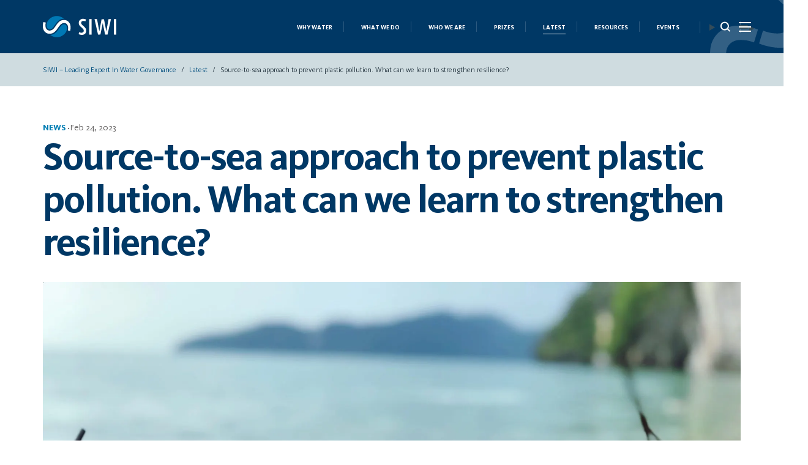

--- FILE ---
content_type: text/html; charset=UTF-8
request_url: https://siwi.org/latest/source-to-sea-approach-to-prevent-plastic-pollution-what-can-we-learn-to-strengthen-resilience/
body_size: 112933
content:
<!DOCTYPE html>
<html lang="en-US">
<head>
	<meta charset="UTF-8" />
	<meta http-equiv="X-UA-Compatible" content="IE=edge">
	<meta name="viewport" content="width=device-width">
	<meta name="msapplication-TileColor" content="#ffffff">
	<meta name="msapplication-TileImage" content="/ms-icon-144x144.png">
	<meta name="theme-color" content="#ffffff">
	<meta http-equiv="Cache-Control" content="max-age=36000000, must-revalidate"/>

	<link rel="apple-touch-icon" sizes="180x180" href="https://siwi.org/wp-content/themes/siwiorgpllwcag/assets/img/favicon/apple-touch-icon.png">
	<link rel="icon" type="image/png" sizes="32x32" href="https://siwi.org/wp-content/themes/siwiorgpllwcag/assets/img/favicon/favicon-32x32.png">
	<link rel="icon" type="image/png" sizes="16x16" href="https://siwi.org/wp-content/themes/siwiorgpllwcag/assets/img/favicon/favicon-16x16.png">
	<!-- <link rel="manifest" href="/assets/img/favicon/site.webmanifest"> -->
	
	<style>
@font-face{font-family:KievitWeb;src:url("https://siwi.org/wp-content/themes/siwiorgpllwcag/assets/fonts/KievitProLight.woff2") format("woff2"),url("https://siwi.org/wp-content/themes/siwiorgpllwcag/assets/fonts/KievitProLight.woff") format("woff"),url("https://siwi.org/wp-content/themes/siwiorgpllwcag/assets/fonts/KievitProLight.ttf") format("truetype");font-weight:300;font-style:normal;font-display:swap}@font-face{font-family:KievitWeb;src:url("https://siwi.org/wp-content/themes/siwiorgpllwcag/assets/fonts/KievitProRegular.woff2") format("woff2"),url("https://siwi.org/wp-content/themes/siwiorgpllwcag/assets/fonts/KievitProRegular.woff") format("woff"),url("https://siwi.org/wp-content/themes/siwiorgpllwcag/assets/fonts/KievitProRegular.ttf") format("truetype");font-weight:400;font-style:normal;font-display:swap}@font-face{font-family:KievitWeb;src:url("https://siwi.org/wp-content/themes/siwiorgpllwcag/assets/fonts/KievitProBold.woff2") format("woff2"),url("https://siwi.org/wp-content/themes/siwiorgpllwcag/assets/fonts/KievitProBold.woff") format("woff"),url("https://siwi.org/wp-content/themes/siwiorgpllwcag/assets/fonts/KievitProBold.ttf") format("truetype");font-weight:700;font-style:normal;font-display:swap}@font-face{font-family:KievitWeb;src:url("https://siwi.org/wp-content/themes/siwiorgpllwcag/assets/fonts/Kievit-Medium.woff2") format("woff2"),url("https://siwi.org/wp-content/themes/siwiorgpllwcag/assets/fonts/Kievit-Medium.woff") format("woff"),url("https://siwi.org/wp-content/themes/siwiorgpllwcag/assets/fonts/Kievit-Medium.ttf") format("truetype");font-weight:600;font-style:normal;font-display:swap}@font-face{font-family:KievitWeb;src:url("https://siwi.org/wp-content/themes/siwiorgpllwcag/assets/fonts/KievitOT-Book.woff2") format("woff2"),url("https://siwi.org/wp-content/themes/siwiorgpllwcag/assets/fonts/KievitOT-Book.woff") format("woff"),url("https://siwi.org/wp-content/themes/siwiorgpllwcag/assets/fonts/KievitOT-Book.ttf") format("truetype");font-weight:500;font-style:normal;font-display:swap}@font-face{font-family:agaramond;src:url("https://siwi.org/wp-content/themes/siwiorgpllwcag/assets/fonts/agaramondpro-regular-webfont.woff2") format("woff2"),url("https://siwi.org/wp-content/themes/siwiorgpllwcag/assets/fonts/agaramondpro-regular-webfont.woff") format("woff"),url("https://siwi.org/wp-content/themes/siwiorgpllwcag/assets/fonts/agaramondpro-regular-webfont.ttf") format("truetype");font-weight:400;font-style:normal;font-display:swap}@font-face{font-family:agaramond;src:url("https://siwi.org/wp-content/themes/siwiorgpllwcag/assets/fonts/AGaramondPro-Bold.woff2") format("woff2"),url("https://siwi.org/wp-content/themes/siwiorgpllwcag/assets/fonts/AGaramondPro-Bold.woff") format("woff"),url("https://siwi.org/wp-content/themes/siwiorgpllwcag/assets/fonts/AGaramondPro-Bold.ttf") format("truetype");font-weight:700;font-style:normal;font-display:swap}@font-face{font-family:agaramond;src:url("https://siwi.org/wp-content/themes/siwiorgpllwcag/assets/fonts/AGaramondPro-Italic.woff2") format("woff2"),url("https://siwi.org/wp-content/themes/siwiorgpllwcag/assets/fonts/AGaramondPro-Italic.woff") format("woff"),url("https://siwi.org/wp-content/themes/siwiorgpllwcag/assets/fonts/AGaramondPro-Italic.ttf") format("truetype");font-weight:400;font-style:italic;font-display:swap}.text-left{text-align:left}.text-right{text-align:right}.text-center{text-align:center}.text-justify{text-align:justify}.text-nowrap{white-space:nowrap}.text-lowercase{text-transform:lowercase}.text-uppercase{text-transform:uppercase}.text-capitalize{text-transform:capitalize}.no-gutter [class*='col-']{padding-right:0;padding-left:0}.sr-only{position:absolute;width:1px;height:1px;margin:-1px;padding:0;overflow:hidden;clip:rect(0, 0, 0, 0);border:0}.img-responsive{display:block;max-width:100%;height:auto}.trs,.has-issue-keywords,.content-block .content a.btn-witharrow-round:after,.btn-witharrow-round:after,.component--related-block.has-event_description .d-flex .show_list_list a.bluelink{-webkit-transition:all 0.3s linear;transition:all 0.3s linear}/*! sanitize.css v5.0.0 | CC0 License | github.com/jonathantneal/sanitize.css */*,::before,::after{background-repeat:no-repeat;-webkit-box-sizing:inherit;box-sizing:inherit}::before,::after{text-decoration:inherit;vertical-align:inherit}html{-webkit-box-sizing:border-box;box-sizing:border-box;cursor:default;-ms-text-size-adjust:100%;-webkit-text-size-adjust:100%}article,aside,footer,header,nav,section{display:block}body{margin:0}h1{font-size:2em;margin:.67em 0}figcaption,figure,main{display:block}figure{margin:1em 40px}hr{-webkit-box-sizing:content-box;box-sizing:content-box;height:0;overflow:visible}nav ol,nav ul{list-style:none}pre{font-family:monospace, monospace;font-size:1em}a{background-color:transparent;-webkit-text-decoration-skip:objects}abbr[title]{border-bottom:none;text-decoration:underline;-webkit-text-decoration:underline dotted;text-decoration:underline dotted}b,strong{font-weight:inherit}b,strong{font-weight:bolder}code,kbd,samp{font-family:monospace, monospace;font-size:1em}dfn{font-style:italic}mark{background-color:#ffff00;color:#000000}small{font-size:80%}sub,sup{font-size:75%;line-height:0;position:relative;vertical-align:baseline}sub{bottom:-.25em}sup{top:-.5em}::-moz-selection{background-color:#b3d4fc;color:#000000;text-shadow:none}::selection{background-color:#b3d4fc;color:#000000;text-shadow:none}audio,canvas,iframe,img,svg,video{vertical-align:middle}audio,video{display:inline-block}audio:not([controls]){display:none;height:0}img{border-style:none}svg{fill:currentColor}svg:not(:root){overflow:hidden}table{border-collapse:collapse}button,input,optgroup,select,textarea{margin:0}button,input,select,textarea{background-color:transparent;color:inherit;font-size:inherit;line-height:inherit}button,input{overflow:visible}button,select{text-transform:none}button,html [type="button"],[type="reset"],[type="submit"]{-webkit-appearance:button}button::-moz-focus-inner,[type="button"]::-moz-focus-inner,[type="reset"]::-moz-focus-inner,[type="submit"]::-moz-focus-inner{border-style:none;padding:0}button:-moz-focusring,[type="button"]:-moz-focusring,[type="reset"]:-moz-focusring,[type="submit"]:-moz-focusring{outline:1px dotted ButtonText}legend{-webkit-box-sizing:border-box;box-sizing:border-box;color:inherit;display:table;max-width:100%;padding:0;white-space:normal}progress{display:inline-block;vertical-align:baseline}textarea{overflow:auto;resize:vertical}[type="checkbox"],[type="radio"]{-webkit-box-sizing:border-box;box-sizing:border-box;padding:0}[type="number"]::-webkit-inner-spin-button,[type="number"]::-webkit-outer-spin-button{height:auto}[type="search"]{-webkit-appearance:textfield;outline-offset:-2px}[type="search"]::-webkit-search-cancel-button,[type="search"]::-webkit-search-decoration{-webkit-appearance:none}::-webkit-file-upload-button{-webkit-appearance:button;font:inherit}details,menu{display:block}summary{display:list-item}canvas{display:inline-block}template{display:none}a,area,button,input,label,select,summary,textarea,[tabindex]{-ms-touch-action:manipulation;touch-action:manipulation}[hidden]{display:none}[aria-busy="true"]{cursor:progress}[aria-controls]{cursor:pointer}[aria-hidden="false"][hidden]:not(:focus){clip:rect(0, 0, 0, 0);display:inherit;position:absolute}[aria-disabled]{cursor:default}:root{-webkit-font-smoothing:antialiased;-moz-font-smoothing:antialiased;text-rendering:optimizeLegibility;-moz-osx-font-smoothing:grayscale}ul,ol{list-style-type:none}a:hover,a:active,a:focus{outline:0}*:focus{outline:none}em,i{font-style:italic}.screen-reader-text{position:absolute;left:-1000em}[type="search"]{-webkit-box-sizing:border-box;box-sizing:border-box}table{width:100%}*{margin:0;padding:0}.container,.container-fluid,.container-sm,.container-md,.container-lg,.container-xl,.container-xxl{width:100%;padding-right:15px;padding-left:15px;margin-right:auto;margin-left:auto}@media (min-width: 576px){.container,.container-sm{max-width:540px}}@media (min-width: 768px){.container,.container-sm,.container-md{max-width:720px}}@media (min-width: 992px){.container,.container-sm,.container-md,.container-lg{max-width:960px}}@media (min-width: 1200px){.container,.container-sm,.container-md,.container-lg,.container-xl{max-width:1200px}}@media (min-width: 1400px){.container,.container-sm,.container-md,.container-lg,.container-xl,.container-xxl{max-width:1400px}}.row{display:-webkit-box;display:-webkit-flex;display:-ms-flexbox;display:flex;-webkit-flex-wrap:wrap;-ms-flex-wrap:wrap;flex-wrap:wrap;margin-right:-15px;margin-left:-15px}.no-gutters{margin-right:0;margin-left:0}.no-gutters>.col,.no-gutters>[class*="col-"]{padding-right:0;padding-left:0}.col-1,.col-2,.col-3,.col-4,.col-5,.col-6,.col-7,.col-8,.col-9,.col-10,.col-11,.col-12,.col,.col-auto,.col-sm-1,.col-sm-2,.col-sm-3,.col-sm-4,.col-sm-5,.col-sm-6,.col-sm-7,.col-sm-8,.col-sm-9,.col-sm-10,.col-sm-11,.col-sm-12,.col-sm,.col-sm-auto,.col-md-1,.col-md-2,.col-md-3,.col-md-4,.col-md-5,.col-md-6,.col-md-7,.col-md-8,.col-md-9,.col-md-10,.col-md-11,.col-md-12,.col-md,.col-md-auto,.col-lg-1,.col-lg-2,.col-lg-3,.col-lg-4,.col-lg-5,.col-lg-6,.col-lg-7,.col-lg-8,.col-lg-9,.col-lg-10,.col-lg-11,.col-lg-12,.col-lg,.col-lg-auto,.col-xl-1,.col-xl-2,.col-xl-3,.col-xl-4,.col-xl-5,.col-xl-6,.col-xl-7,.col-xl-8,.col-xl-9,.col-xl-10,.col-xl-11,.col-xl-12,.col-xl,.col-xl-auto,.col-xxl-1,.col-xxl-2,.col-xxl-3,.col-xxl-4,.col-xxl-5,.col-xxl-6,.col-xxl-7,.col-xxl-8,.col-xxl-9,.col-xxl-10,.col-xxl-11,.col-xxl-12,.col-xxl,.col-xxl-auto{position:relative;width:100%;padding-right:15px;padding-left:15px}.col{-webkit-flex-basis:0;-ms-flex-preferred-size:0;flex-basis:0;-webkit-box-flex:1;-webkit-flex-grow:1;-ms-flex-positive:1;flex-grow:1;max-width:100%}.row-cols-1>*{-webkit-box-flex:0;-webkit-flex:0 0 100%;-ms-flex:0 0 100%;flex:0 0 100%;max-width:100%}.row-cols-2>*{-webkit-box-flex:0;-webkit-flex:0 0 50%;-ms-flex:0 0 50%;flex:0 0 50%;max-width:50%}.row-cols-3>*{-webkit-box-flex:0;-webkit-flex:0 0 33.3333333333%;-ms-flex:0 0 33.3333333333%;flex:0 0 33.3333333333%;max-width:33.3333333333%}.row-cols-4>*{-webkit-box-flex:0;-webkit-flex:0 0 25%;-ms-flex:0 0 25%;flex:0 0 25%;max-width:25%}.row-cols-5>*{-webkit-box-flex:0;-webkit-flex:0 0 20%;-ms-flex:0 0 20%;flex:0 0 20%;max-width:20%}.row-cols-6>*{-webkit-box-flex:0;-webkit-flex:0 0 16.6666666667%;-ms-flex:0 0 16.6666666667%;flex:0 0 16.6666666667%;max-width:16.6666666667%}.col-auto{-webkit-box-flex:0;-webkit-flex:0 0 auto;-ms-flex:0 0 auto;flex:0 0 auto;width:auto;max-width:100%}.col-1{-webkit-box-flex:0;-webkit-flex:0 0 8.33333333%;-ms-flex:0 0 8.33333333%;flex:0 0 8.33333333%;max-width:8.33333333%}.col-2{-webkit-box-flex:0;-webkit-flex:0 0 16.66666667%;-ms-flex:0 0 16.66666667%;flex:0 0 16.66666667%;max-width:16.66666667%}.col-3{-webkit-box-flex:0;-webkit-flex:0 0 25%;-ms-flex:0 0 25%;flex:0 0 25%;max-width:25%}.col-4{-webkit-box-flex:0;-webkit-flex:0 0 33.33333333%;-ms-flex:0 0 33.33333333%;flex:0 0 33.33333333%;max-width:33.33333333%}.col-5{-webkit-box-flex:0;-webkit-flex:0 0 41.66666667%;-ms-flex:0 0 41.66666667%;flex:0 0 41.66666667%;max-width:41.66666667%}.col-6{-webkit-box-flex:0;-webkit-flex:0 0 50%;-ms-flex:0 0 50%;flex:0 0 50%;max-width:50%}.col-7{-webkit-box-flex:0;-webkit-flex:0 0 58.33333333%;-ms-flex:0 0 58.33333333%;flex:0 0 58.33333333%;max-width:58.33333333%}.col-8{-webkit-box-flex:0;-webkit-flex:0 0 66.66666667%;-ms-flex:0 0 66.66666667%;flex:0 0 66.66666667%;max-width:66.66666667%}.col-9{-webkit-box-flex:0;-webkit-flex:0 0 75%;-ms-flex:0 0 75%;flex:0 0 75%;max-width:75%}.col-10{-webkit-box-flex:0;-webkit-flex:0 0 83.33333333%;-ms-flex:0 0 83.33333333%;flex:0 0 83.33333333%;max-width:83.33333333%}.col-11{-webkit-box-flex:0;-webkit-flex:0 0 91.66666667%;-ms-flex:0 0 91.66666667%;flex:0 0 91.66666667%;max-width:91.66666667%}.col-12{-webkit-box-flex:0;-webkit-flex:0 0 100%;-ms-flex:0 0 100%;flex:0 0 100%;max-width:100%}.order-first{-webkit-box-ordinal-group:0;-webkit-order:-1;-ms-flex-order:-1;order:-1}.order-last{-webkit-box-ordinal-group:14;-webkit-order:13;-ms-flex-order:13;order:13}.order-0{-webkit-box-ordinal-group:1;-webkit-order:0;-ms-flex-order:0;order:0}.order-1{-webkit-box-ordinal-group:2;-webkit-order:1;-ms-flex-order:1;order:1}.order-2{-webkit-box-ordinal-group:3;-webkit-order:2;-ms-flex-order:2;order:2}.order-3{-webkit-box-ordinal-group:4;-webkit-order:3;-ms-flex-order:3;order:3}.order-4{-webkit-box-ordinal-group:5;-webkit-order:4;-ms-flex-order:4;order:4}.order-5{-webkit-box-ordinal-group:6;-webkit-order:5;-ms-flex-order:5;order:5}.order-6{-webkit-box-ordinal-group:7;-webkit-order:6;-ms-flex-order:6;order:6}.order-7{-webkit-box-ordinal-group:8;-webkit-order:7;-ms-flex-order:7;order:7}.order-8{-webkit-box-ordinal-group:9;-webkit-order:8;-ms-flex-order:8;order:8}.order-9{-webkit-box-ordinal-group:10;-webkit-order:9;-ms-flex-order:9;order:9}.order-10{-webkit-box-ordinal-group:11;-webkit-order:10;-ms-flex-order:10;order:10}.order-11{-webkit-box-ordinal-group:12;-webkit-order:11;-ms-flex-order:11;order:11}.order-12{-webkit-box-ordinal-group:13;-webkit-order:12;-ms-flex-order:12;order:12}.offset-1{margin-left:8.33333333%}.offset-2{margin-left:16.66666667%}.offset-3{margin-left:25%}.offset-4{margin-left:33.33333333%}.offset-5{margin-left:41.66666667%}.offset-6{margin-left:50%}.offset-7{margin-left:58.33333333%}.offset-8{margin-left:66.66666667%}.offset-9{margin-left:75%}.offset-10{margin-left:83.33333333%}.offset-11{margin-left:91.66666667%}@media (min-width: 576px){.col-sm{-webkit-flex-basis:0;-ms-flex-preferred-size:0;flex-basis:0;-webkit-box-flex:1;-webkit-flex-grow:1;-ms-flex-positive:1;flex-grow:1;max-width:100%}.row-cols-sm-1>*{-webkit-box-flex:0;-webkit-flex:0 0 100%;-ms-flex:0 0 100%;flex:0 0 100%;max-width:100%}.row-cols-sm-2>*{-webkit-box-flex:0;-webkit-flex:0 0 50%;-ms-flex:0 0 50%;flex:0 0 50%;max-width:50%}.row-cols-sm-3>*{-webkit-box-flex:0;-webkit-flex:0 0 33.3333333333%;-ms-flex:0 0 33.3333333333%;flex:0 0 33.3333333333%;max-width:33.3333333333%}.row-cols-sm-4>*{-webkit-box-flex:0;-webkit-flex:0 0 25%;-ms-flex:0 0 25%;flex:0 0 25%;max-width:25%}.row-cols-sm-5>*{-webkit-box-flex:0;-webkit-flex:0 0 20%;-ms-flex:0 0 20%;flex:0 0 20%;max-width:20%}.row-cols-sm-6>*{-webkit-box-flex:0;-webkit-flex:0 0 16.6666666667%;-ms-flex:0 0 16.6666666667%;flex:0 0 16.6666666667%;max-width:16.6666666667%}.col-sm-auto{-webkit-box-flex:0;-webkit-flex:0 0 auto;-ms-flex:0 0 auto;flex:0 0 auto;width:auto;max-width:100%}.col-sm-1{-webkit-box-flex:0;-webkit-flex:0 0 8.33333333%;-ms-flex:0 0 8.33333333%;flex:0 0 8.33333333%;max-width:8.33333333%}.col-sm-2{-webkit-box-flex:0;-webkit-flex:0 0 16.66666667%;-ms-flex:0 0 16.66666667%;flex:0 0 16.66666667%;max-width:16.66666667%}.col-sm-3{-webkit-box-flex:0;-webkit-flex:0 0 25%;-ms-flex:0 0 25%;flex:0 0 25%;max-width:25%}.col-sm-4{-webkit-box-flex:0;-webkit-flex:0 0 33.33333333%;-ms-flex:0 0 33.33333333%;flex:0 0 33.33333333%;max-width:33.33333333%}.col-sm-5{-webkit-box-flex:0;-webkit-flex:0 0 41.66666667%;-ms-flex:0 0 41.66666667%;flex:0 0 41.66666667%;max-width:41.66666667%}.col-sm-6{-webkit-box-flex:0;-webkit-flex:0 0 50%;-ms-flex:0 0 50%;flex:0 0 50%;max-width:50%}.col-sm-7{-webkit-box-flex:0;-webkit-flex:0 0 58.33333333%;-ms-flex:0 0 58.33333333%;flex:0 0 58.33333333%;max-width:58.33333333%}.col-sm-8{-webkit-box-flex:0;-webkit-flex:0 0 66.66666667%;-ms-flex:0 0 66.66666667%;flex:0 0 66.66666667%;max-width:66.66666667%}.col-sm-9{-webkit-box-flex:0;-webkit-flex:0 0 75%;-ms-flex:0 0 75%;flex:0 0 75%;max-width:75%}.col-sm-10{-webkit-box-flex:0;-webkit-flex:0 0 83.33333333%;-ms-flex:0 0 83.33333333%;flex:0 0 83.33333333%;max-width:83.33333333%}.col-sm-11{-webkit-box-flex:0;-webkit-flex:0 0 91.66666667%;-ms-flex:0 0 91.66666667%;flex:0 0 91.66666667%;max-width:91.66666667%}.col-sm-12{-webkit-box-flex:0;-webkit-flex:0 0 100%;-ms-flex:0 0 100%;flex:0 0 100%;max-width:100%}.order-sm-first{-webkit-box-ordinal-group:0;-webkit-order:-1;-ms-flex-order:-1;order:-1}.order-sm-last{-webkit-box-ordinal-group:14;-webkit-order:13;-ms-flex-order:13;order:13}.order-sm-0{-webkit-box-ordinal-group:1;-webkit-order:0;-ms-flex-order:0;order:0}.order-sm-1{-webkit-box-ordinal-group:2;-webkit-order:1;-ms-flex-order:1;order:1}.order-sm-2{-webkit-box-ordinal-group:3;-webkit-order:2;-ms-flex-order:2;order:2}.order-sm-3{-webkit-box-ordinal-group:4;-webkit-order:3;-ms-flex-order:3;order:3}.order-sm-4{-webkit-box-ordinal-group:5;-webkit-order:4;-ms-flex-order:4;order:4}.order-sm-5{-webkit-box-ordinal-group:6;-webkit-order:5;-ms-flex-order:5;order:5}.order-sm-6{-webkit-box-ordinal-group:7;-webkit-order:6;-ms-flex-order:6;order:6}.order-sm-7{-webkit-box-ordinal-group:8;-webkit-order:7;-ms-flex-order:7;order:7}.order-sm-8{-webkit-box-ordinal-group:9;-webkit-order:8;-ms-flex-order:8;order:8}.order-sm-9{-webkit-box-ordinal-group:10;-webkit-order:9;-ms-flex-order:9;order:9}.order-sm-10{-webkit-box-ordinal-group:11;-webkit-order:10;-ms-flex-order:10;order:10}.order-sm-11{-webkit-box-ordinal-group:12;-webkit-order:11;-ms-flex-order:11;order:11}.order-sm-12{-webkit-box-ordinal-group:13;-webkit-order:12;-ms-flex-order:12;order:12}.offset-sm-0{margin-left:0}.offset-sm-1{margin-left:8.33333333%}.offset-sm-2{margin-left:16.66666667%}.offset-sm-3{margin-left:25%}.offset-sm-4{margin-left:33.33333333%}.offset-sm-5{margin-left:41.66666667%}.offset-sm-6{margin-left:50%}.offset-sm-7{margin-left:58.33333333%}.offset-sm-8{margin-left:66.66666667%}.offset-sm-9{margin-left:75%}.offset-sm-10{margin-left:83.33333333%}.offset-sm-11{margin-left:91.66666667%}}@media (min-width: 768px){.col-md{-webkit-flex-basis:0;-ms-flex-preferred-size:0;flex-basis:0;-webkit-box-flex:1;-webkit-flex-grow:1;-ms-flex-positive:1;flex-grow:1;max-width:100%}.row-cols-md-1>*{-webkit-box-flex:0;-webkit-flex:0 0 100%;-ms-flex:0 0 100%;flex:0 0 100%;max-width:100%}.row-cols-md-2>*{-webkit-box-flex:0;-webkit-flex:0 0 50%;-ms-flex:0 0 50%;flex:0 0 50%;max-width:50%}.row-cols-md-3>*{-webkit-box-flex:0;-webkit-flex:0 0 33.3333333333%;-ms-flex:0 0 33.3333333333%;flex:0 0 33.3333333333%;max-width:33.3333333333%}.row-cols-md-4>*{-webkit-box-flex:0;-webkit-flex:0 0 25%;-ms-flex:0 0 25%;flex:0 0 25%;max-width:25%}.row-cols-md-5>*{-webkit-box-flex:0;-webkit-flex:0 0 20%;-ms-flex:0 0 20%;flex:0 0 20%;max-width:20%}.row-cols-md-6>*{-webkit-box-flex:0;-webkit-flex:0 0 16.6666666667%;-ms-flex:0 0 16.6666666667%;flex:0 0 16.6666666667%;max-width:16.6666666667%}.col-md-auto{-webkit-box-flex:0;-webkit-flex:0 0 auto;-ms-flex:0 0 auto;flex:0 0 auto;width:auto;max-width:100%}.col-md-1{-webkit-box-flex:0;-webkit-flex:0 0 8.33333333%;-ms-flex:0 0 8.33333333%;flex:0 0 8.33333333%;max-width:8.33333333%}.col-md-2{-webkit-box-flex:0;-webkit-flex:0 0 16.66666667%;-ms-flex:0 0 16.66666667%;flex:0 0 16.66666667%;max-width:16.66666667%}.col-md-3{-webkit-box-flex:0;-webkit-flex:0 0 25%;-ms-flex:0 0 25%;flex:0 0 25%;max-width:25%}.col-md-4{-webkit-box-flex:0;-webkit-flex:0 0 33.33333333%;-ms-flex:0 0 33.33333333%;flex:0 0 33.33333333%;max-width:33.33333333%}.col-md-5{-webkit-box-flex:0;-webkit-flex:0 0 41.66666667%;-ms-flex:0 0 41.66666667%;flex:0 0 41.66666667%;max-width:41.66666667%}.col-md-6{-webkit-box-flex:0;-webkit-flex:0 0 50%;-ms-flex:0 0 50%;flex:0 0 50%;max-width:50%}.col-md-7{-webkit-box-flex:0;-webkit-flex:0 0 58.33333333%;-ms-flex:0 0 58.33333333%;flex:0 0 58.33333333%;max-width:58.33333333%}.col-md-8{-webkit-box-flex:0;-webkit-flex:0 0 66.66666667%;-ms-flex:0 0 66.66666667%;flex:0 0 66.66666667%;max-width:66.66666667%}.col-md-9{-webkit-box-flex:0;-webkit-flex:0 0 75%;-ms-flex:0 0 75%;flex:0 0 75%;max-width:75%}.col-md-10{-webkit-box-flex:0;-webkit-flex:0 0 83.33333333%;-ms-flex:0 0 83.33333333%;flex:0 0 83.33333333%;max-width:83.33333333%}.col-md-11{-webkit-box-flex:0;-webkit-flex:0 0 91.66666667%;-ms-flex:0 0 91.66666667%;flex:0 0 91.66666667%;max-width:91.66666667%}.col-md-12{-webkit-box-flex:0;-webkit-flex:0 0 100%;-ms-flex:0 0 100%;flex:0 0 100%;max-width:100%}.order-md-first{-webkit-box-ordinal-group:0;-webkit-order:-1;-ms-flex-order:-1;order:-1}.order-md-last{-webkit-box-ordinal-group:14;-webkit-order:13;-ms-flex-order:13;order:13}.order-md-0{-webkit-box-ordinal-group:1;-webkit-order:0;-ms-flex-order:0;order:0}.order-md-1{-webkit-box-ordinal-group:2;-webkit-order:1;-ms-flex-order:1;order:1}.order-md-2{-webkit-box-ordinal-group:3;-webkit-order:2;-ms-flex-order:2;order:2}.order-md-3{-webkit-box-ordinal-group:4;-webkit-order:3;-ms-flex-order:3;order:3}.order-md-4{-webkit-box-ordinal-group:5;-webkit-order:4;-ms-flex-order:4;order:4}.order-md-5{-webkit-box-ordinal-group:6;-webkit-order:5;-ms-flex-order:5;order:5}.order-md-6{-webkit-box-ordinal-group:7;-webkit-order:6;-ms-flex-order:6;order:6}.order-md-7{-webkit-box-ordinal-group:8;-webkit-order:7;-ms-flex-order:7;order:7}.order-md-8{-webkit-box-ordinal-group:9;-webkit-order:8;-ms-flex-order:8;order:8}.order-md-9{-webkit-box-ordinal-group:10;-webkit-order:9;-ms-flex-order:9;order:9}.order-md-10{-webkit-box-ordinal-group:11;-webkit-order:10;-ms-flex-order:10;order:10}.order-md-11{-webkit-box-ordinal-group:12;-webkit-order:11;-ms-flex-order:11;order:11}.order-md-12{-webkit-box-ordinal-group:13;-webkit-order:12;-ms-flex-order:12;order:12}.offset-md-0{margin-left:0}.offset-md-1{margin-left:8.33333333%}.offset-md-2{margin-left:16.66666667%}.offset-md-3{margin-left:25%}.offset-md-4{margin-left:33.33333333%}.offset-md-5{margin-left:41.66666667%}.offset-md-6{margin-left:50%}.offset-md-7{margin-left:58.33333333%}.offset-md-8{margin-left:66.66666667%}.offset-md-9{margin-left:75%}.offset-md-10{margin-left:83.33333333%}.offset-md-11{margin-left:91.66666667%}}@media (min-width: 992px){.col-lg{-webkit-flex-basis:0;-ms-flex-preferred-size:0;flex-basis:0;-webkit-box-flex:1;-webkit-flex-grow:1;-ms-flex-positive:1;flex-grow:1;max-width:100%}.row-cols-lg-1>*{-webkit-box-flex:0;-webkit-flex:0 0 100%;-ms-flex:0 0 100%;flex:0 0 100%;max-width:100%}.row-cols-lg-2>*{-webkit-box-flex:0;-webkit-flex:0 0 50%;-ms-flex:0 0 50%;flex:0 0 50%;max-width:50%}.row-cols-lg-3>*{-webkit-box-flex:0;-webkit-flex:0 0 33.3333333333%;-ms-flex:0 0 33.3333333333%;flex:0 0 33.3333333333%;max-width:33.3333333333%}.row-cols-lg-4>*{-webkit-box-flex:0;-webkit-flex:0 0 25%;-ms-flex:0 0 25%;flex:0 0 25%;max-width:25%}.row-cols-lg-5>*{-webkit-box-flex:0;-webkit-flex:0 0 20%;-ms-flex:0 0 20%;flex:0 0 20%;max-width:20%}.row-cols-lg-6>*{-webkit-box-flex:0;-webkit-flex:0 0 16.6666666667%;-ms-flex:0 0 16.6666666667%;flex:0 0 16.6666666667%;max-width:16.6666666667%}.col-lg-auto{-webkit-box-flex:0;-webkit-flex:0 0 auto;-ms-flex:0 0 auto;flex:0 0 auto;width:auto;max-width:100%}.col-lg-1{-webkit-box-flex:0;-webkit-flex:0 0 8.33333333%;-ms-flex:0 0 8.33333333%;flex:0 0 8.33333333%;max-width:8.33333333%}.col-lg-2{-webkit-box-flex:0;-webkit-flex:0 0 16.66666667%;-ms-flex:0 0 16.66666667%;flex:0 0 16.66666667%;max-width:16.66666667%}.col-lg-3{-webkit-box-flex:0;-webkit-flex:0 0 25%;-ms-flex:0 0 25%;flex:0 0 25%;max-width:25%}.col-lg-4{-webkit-box-flex:0;-webkit-flex:0 0 33.33333333%;-ms-flex:0 0 33.33333333%;flex:0 0 33.33333333%;max-width:33.33333333%}.col-lg-5{-webkit-box-flex:0;-webkit-flex:0 0 41.66666667%;-ms-flex:0 0 41.66666667%;flex:0 0 41.66666667%;max-width:41.66666667%}.col-lg-6{-webkit-box-flex:0;-webkit-flex:0 0 50%;-ms-flex:0 0 50%;flex:0 0 50%;max-width:50%}.col-lg-7{-webkit-box-flex:0;-webkit-flex:0 0 58.33333333%;-ms-flex:0 0 58.33333333%;flex:0 0 58.33333333%;max-width:58.33333333%}.col-lg-8{-webkit-box-flex:0;-webkit-flex:0 0 66.66666667%;-ms-flex:0 0 66.66666667%;flex:0 0 66.66666667%;max-width:66.66666667%}.col-lg-9{-webkit-box-flex:0;-webkit-flex:0 0 75%;-ms-flex:0 0 75%;flex:0 0 75%;max-width:75%}.col-lg-10{-webkit-box-flex:0;-webkit-flex:0 0 83.33333333%;-ms-flex:0 0 83.33333333%;flex:0 0 83.33333333%;max-width:83.33333333%}.col-lg-11{-webkit-box-flex:0;-webkit-flex:0 0 91.66666667%;-ms-flex:0 0 91.66666667%;flex:0 0 91.66666667%;max-width:91.66666667%}.col-lg-12{-webkit-box-flex:0;-webkit-flex:0 0 100%;-ms-flex:0 0 100%;flex:0 0 100%;max-width:100%}.order-lg-first{-webkit-box-ordinal-group:0;-webkit-order:-1;-ms-flex-order:-1;order:-1}.order-lg-last{-webkit-box-ordinal-group:14;-webkit-order:13;-ms-flex-order:13;order:13}.order-lg-0{-webkit-box-ordinal-group:1;-webkit-order:0;-ms-flex-order:0;order:0}.order-lg-1{-webkit-box-ordinal-group:2;-webkit-order:1;-ms-flex-order:1;order:1}.order-lg-2{-webkit-box-ordinal-group:3;-webkit-order:2;-ms-flex-order:2;order:2}.order-lg-3{-webkit-box-ordinal-group:4;-webkit-order:3;-ms-flex-order:3;order:3}.order-lg-4{-webkit-box-ordinal-group:5;-webkit-order:4;-ms-flex-order:4;order:4}.order-lg-5{-webkit-box-ordinal-group:6;-webkit-order:5;-ms-flex-order:5;order:5}.order-lg-6{-webkit-box-ordinal-group:7;-webkit-order:6;-ms-flex-order:6;order:6}.order-lg-7{-webkit-box-ordinal-group:8;-webkit-order:7;-ms-flex-order:7;order:7}.order-lg-8{-webkit-box-ordinal-group:9;-webkit-order:8;-ms-flex-order:8;order:8}.order-lg-9{-webkit-box-ordinal-group:10;-webkit-order:9;-ms-flex-order:9;order:9}.order-lg-10{-webkit-box-ordinal-group:11;-webkit-order:10;-ms-flex-order:10;order:10}.order-lg-11{-webkit-box-ordinal-group:12;-webkit-order:11;-ms-flex-order:11;order:11}.order-lg-12{-webkit-box-ordinal-group:13;-webkit-order:12;-ms-flex-order:12;order:12}.offset-lg-0{margin-left:0}.offset-lg-1{margin-left:8.33333333%}.offset-lg-2{margin-left:16.66666667%}.offset-lg-3{margin-left:25%}.offset-lg-4{margin-left:33.33333333%}.offset-lg-5{margin-left:41.66666667%}.offset-lg-6{margin-left:50%}.offset-lg-7{margin-left:58.33333333%}.offset-lg-8{margin-left:66.66666667%}.offset-lg-9{margin-left:75%}.offset-lg-10{margin-left:83.33333333%}.offset-lg-11{margin-left:91.66666667%}}@media (min-width: 1200px){.col-xl{-webkit-flex-basis:0;-ms-flex-preferred-size:0;flex-basis:0;-webkit-box-flex:1;-webkit-flex-grow:1;-ms-flex-positive:1;flex-grow:1;max-width:100%}.row-cols-xl-1>*{-webkit-box-flex:0;-webkit-flex:0 0 100%;-ms-flex:0 0 100%;flex:0 0 100%;max-width:100%}.row-cols-xl-2>*{-webkit-box-flex:0;-webkit-flex:0 0 50%;-ms-flex:0 0 50%;flex:0 0 50%;max-width:50%}.row-cols-xl-3>*{-webkit-box-flex:0;-webkit-flex:0 0 33.3333333333%;-ms-flex:0 0 33.3333333333%;flex:0 0 33.3333333333%;max-width:33.3333333333%}.row-cols-xl-4>*{-webkit-box-flex:0;-webkit-flex:0 0 25%;-ms-flex:0 0 25%;flex:0 0 25%;max-width:25%}.row-cols-xl-5>*{-webkit-box-flex:0;-webkit-flex:0 0 20%;-ms-flex:0 0 20%;flex:0 0 20%;max-width:20%}.row-cols-xl-6>*{-webkit-box-flex:0;-webkit-flex:0 0 16.6666666667%;-ms-flex:0 0 16.6666666667%;flex:0 0 16.6666666667%;max-width:16.6666666667%}.col-xl-auto{-webkit-box-flex:0;-webkit-flex:0 0 auto;-ms-flex:0 0 auto;flex:0 0 auto;width:auto;max-width:100%}.col-xl-1{-webkit-box-flex:0;-webkit-flex:0 0 8.33333333%;-ms-flex:0 0 8.33333333%;flex:0 0 8.33333333%;max-width:8.33333333%}.col-xl-2{-webkit-box-flex:0;-webkit-flex:0 0 16.66666667%;-ms-flex:0 0 16.66666667%;flex:0 0 16.66666667%;max-width:16.66666667%}.col-xl-3{-webkit-box-flex:0;-webkit-flex:0 0 25%;-ms-flex:0 0 25%;flex:0 0 25%;max-width:25%}.col-xl-4{-webkit-box-flex:0;-webkit-flex:0 0 33.33333333%;-ms-flex:0 0 33.33333333%;flex:0 0 33.33333333%;max-width:33.33333333%}.col-xl-5{-webkit-box-flex:0;-webkit-flex:0 0 41.66666667%;-ms-flex:0 0 41.66666667%;flex:0 0 41.66666667%;max-width:41.66666667%}.col-xl-6{-webkit-box-flex:0;-webkit-flex:0 0 50%;-ms-flex:0 0 50%;flex:0 0 50%;max-width:50%}.col-xl-7{-webkit-box-flex:0;-webkit-flex:0 0 58.33333333%;-ms-flex:0 0 58.33333333%;flex:0 0 58.33333333%;max-width:58.33333333%}.col-xl-8{-webkit-box-flex:0;-webkit-flex:0 0 66.66666667%;-ms-flex:0 0 66.66666667%;flex:0 0 66.66666667%;max-width:66.66666667%}.col-xl-9{-webkit-box-flex:0;-webkit-flex:0 0 75%;-ms-flex:0 0 75%;flex:0 0 75%;max-width:75%}.col-xl-10{-webkit-box-flex:0;-webkit-flex:0 0 83.33333333%;-ms-flex:0 0 83.33333333%;flex:0 0 83.33333333%;max-width:83.33333333%}.col-xl-11{-webkit-box-flex:0;-webkit-flex:0 0 91.66666667%;-ms-flex:0 0 91.66666667%;flex:0 0 91.66666667%;max-width:91.66666667%}.col-xl-12{-webkit-box-flex:0;-webkit-flex:0 0 100%;-ms-flex:0 0 100%;flex:0 0 100%;max-width:100%}.order-xl-first{-webkit-box-ordinal-group:0;-webkit-order:-1;-ms-flex-order:-1;order:-1}.order-xl-last{-webkit-box-ordinal-group:14;-webkit-order:13;-ms-flex-order:13;order:13}.order-xl-0{-webkit-box-ordinal-group:1;-webkit-order:0;-ms-flex-order:0;order:0}.order-xl-1{-webkit-box-ordinal-group:2;-webkit-order:1;-ms-flex-order:1;order:1}.order-xl-2{-webkit-box-ordinal-group:3;-webkit-order:2;-ms-flex-order:2;order:2}.order-xl-3{-webkit-box-ordinal-group:4;-webkit-order:3;-ms-flex-order:3;order:3}.order-xl-4{-webkit-box-ordinal-group:5;-webkit-order:4;-ms-flex-order:4;order:4}.order-xl-5{-webkit-box-ordinal-group:6;-webkit-order:5;-ms-flex-order:5;order:5}.order-xl-6{-webkit-box-ordinal-group:7;-webkit-order:6;-ms-flex-order:6;order:6}.order-xl-7{-webkit-box-ordinal-group:8;-webkit-order:7;-ms-flex-order:7;order:7}.order-xl-8{-webkit-box-ordinal-group:9;-webkit-order:8;-ms-flex-order:8;order:8}.order-xl-9{-webkit-box-ordinal-group:10;-webkit-order:9;-ms-flex-order:9;order:9}.order-xl-10{-webkit-box-ordinal-group:11;-webkit-order:10;-ms-flex-order:10;order:10}.order-xl-11{-webkit-box-ordinal-group:12;-webkit-order:11;-ms-flex-order:11;order:11}.order-xl-12{-webkit-box-ordinal-group:13;-webkit-order:12;-ms-flex-order:12;order:12}.offset-xl-0{margin-left:0}.offset-xl-1{margin-left:8.33333333%}.offset-xl-2{margin-left:16.66666667%}.offset-xl-3{margin-left:25%}.offset-xl-4{margin-left:33.33333333%}.offset-xl-5{margin-left:41.66666667%}.offset-xl-6{margin-left:50%}.offset-xl-7{margin-left:58.33333333%}.offset-xl-8{margin-left:66.66666667%}.offset-xl-9{margin-left:75%}.offset-xl-10{margin-left:83.33333333%}.offset-xl-11{margin-left:91.66666667%}}@media (min-width: 1400px){.col-xxl{-webkit-flex-basis:0;-ms-flex-preferred-size:0;flex-basis:0;-webkit-box-flex:1;-webkit-flex-grow:1;-ms-flex-positive:1;flex-grow:1;max-width:100%}.row-cols-xxl-1>*{-webkit-box-flex:0;-webkit-flex:0 0 100%;-ms-flex:0 0 100%;flex:0 0 100%;max-width:100%}.row-cols-xxl-2>*{-webkit-box-flex:0;-webkit-flex:0 0 50%;-ms-flex:0 0 50%;flex:0 0 50%;max-width:50%}.row-cols-xxl-3>*{-webkit-box-flex:0;-webkit-flex:0 0 33.3333333333%;-ms-flex:0 0 33.3333333333%;flex:0 0 33.3333333333%;max-width:33.3333333333%}.row-cols-xxl-4>*{-webkit-box-flex:0;-webkit-flex:0 0 25%;-ms-flex:0 0 25%;flex:0 0 25%;max-width:25%}.row-cols-xxl-5>*{-webkit-box-flex:0;-webkit-flex:0 0 20%;-ms-flex:0 0 20%;flex:0 0 20%;max-width:20%}.row-cols-xxl-6>*{-webkit-box-flex:0;-webkit-flex:0 0 16.6666666667%;-ms-flex:0 0 16.6666666667%;flex:0 0 16.6666666667%;max-width:16.6666666667%}.col-xxl-auto{-webkit-box-flex:0;-webkit-flex:0 0 auto;-ms-flex:0 0 auto;flex:0 0 auto;width:auto;max-width:100%}.col-xxl-1{-webkit-box-flex:0;-webkit-flex:0 0 8.33333333%;-ms-flex:0 0 8.33333333%;flex:0 0 8.33333333%;max-width:8.33333333%}.col-xxl-2{-webkit-box-flex:0;-webkit-flex:0 0 16.66666667%;-ms-flex:0 0 16.66666667%;flex:0 0 16.66666667%;max-width:16.66666667%}.col-xxl-3{-webkit-box-flex:0;-webkit-flex:0 0 25%;-ms-flex:0 0 25%;flex:0 0 25%;max-width:25%}.col-xxl-4{-webkit-box-flex:0;-webkit-flex:0 0 33.33333333%;-ms-flex:0 0 33.33333333%;flex:0 0 33.33333333%;max-width:33.33333333%}.col-xxl-5{-webkit-box-flex:0;-webkit-flex:0 0 41.66666667%;-ms-flex:0 0 41.66666667%;flex:0 0 41.66666667%;max-width:41.66666667%}.col-xxl-6{-webkit-box-flex:0;-webkit-flex:0 0 50%;-ms-flex:0 0 50%;flex:0 0 50%;max-width:50%}.col-xxl-7{-webkit-box-flex:0;-webkit-flex:0 0 58.33333333%;-ms-flex:0 0 58.33333333%;flex:0 0 58.33333333%;max-width:58.33333333%}.col-xxl-8{-webkit-box-flex:0;-webkit-flex:0 0 66.66666667%;-ms-flex:0 0 66.66666667%;flex:0 0 66.66666667%;max-width:66.66666667%}.col-xxl-9{-webkit-box-flex:0;-webkit-flex:0 0 75%;-ms-flex:0 0 75%;flex:0 0 75%;max-width:75%}.col-xxl-10{-webkit-box-flex:0;-webkit-flex:0 0 83.33333333%;-ms-flex:0 0 83.33333333%;flex:0 0 83.33333333%;max-width:83.33333333%}.col-xxl-11{-webkit-box-flex:0;-webkit-flex:0 0 91.66666667%;-ms-flex:0 0 91.66666667%;flex:0 0 91.66666667%;max-width:91.66666667%}.col-xxl-12{-webkit-box-flex:0;-webkit-flex:0 0 100%;-ms-flex:0 0 100%;flex:0 0 100%;max-width:100%}.order-xxl-first{-webkit-box-ordinal-group:0;-webkit-order:-1;-ms-flex-order:-1;order:-1}.order-xxl-last{-webkit-box-ordinal-group:14;-webkit-order:13;-ms-flex-order:13;order:13}.order-xxl-0{-webkit-box-ordinal-group:1;-webkit-order:0;-ms-flex-order:0;order:0}.order-xxl-1{-webkit-box-ordinal-group:2;-webkit-order:1;-ms-flex-order:1;order:1}.order-xxl-2{-webkit-box-ordinal-group:3;-webkit-order:2;-ms-flex-order:2;order:2}.order-xxl-3{-webkit-box-ordinal-group:4;-webkit-order:3;-ms-flex-order:3;order:3}.order-xxl-4{-webkit-box-ordinal-group:5;-webkit-order:4;-ms-flex-order:4;order:4}.order-xxl-5{-webkit-box-ordinal-group:6;-webkit-order:5;-ms-flex-order:5;order:5}.order-xxl-6{-webkit-box-ordinal-group:7;-webkit-order:6;-ms-flex-order:6;order:6}.order-xxl-7{-webkit-box-ordinal-group:8;-webkit-order:7;-ms-flex-order:7;order:7}.order-xxl-8{-webkit-box-ordinal-group:9;-webkit-order:8;-ms-flex-order:8;order:8}.order-xxl-9{-webkit-box-ordinal-group:10;-webkit-order:9;-ms-flex-order:9;order:9}.order-xxl-10{-webkit-box-ordinal-group:11;-webkit-order:10;-ms-flex-order:10;order:10}.order-xxl-11{-webkit-box-ordinal-group:12;-webkit-order:11;-ms-flex-order:11;order:11}.order-xxl-12{-webkit-box-ordinal-group:13;-webkit-order:12;-ms-flex-order:12;order:12}.offset-xxl-0{margin-left:0}.offset-xxl-1{margin-left:8.33333333%}.offset-xxl-2{margin-left:16.66666667%}.offset-xxl-3{margin-left:25%}.offset-xxl-4{margin-left:33.33333333%}.offset-xxl-5{margin-left:41.66666667%}.offset-xxl-6{margin-left:50%}.offset-xxl-7{margin-left:58.33333333%}.offset-xxl-8{margin-left:66.66666667%}.offset-xxl-9{margin-left:75%}.offset-xxl-10{margin-left:83.33333333%}.offset-xxl-11{margin-left:91.66666667%}}.table{width:100%;margin-bottom:1rem;color:#212529}.table th,.table td{padding:.75rem;vertical-align:top;border-top:1px solid #dee2e6}.table thead th{vertical-align:bottom;border-bottom:2px solid #dee2e6}.table tbody+tbody{border-top:2px solid #dee2e6}.table-sm th,.table-sm td{padding:.3rem}.table-bordered{border:1px solid #dee2e6}.table-bordered th,.table-bordered td{border:1px solid #dee2e6}.table-bordered thead th,.table-bordered thead td{border-bottom-width:2px}.table-borderless th,.table-borderless td,.table-borderless thead th,.table-borderless tbody+tbody{border:0}.table-striped tbody tr:nth-of-type(odd){background-color:rgba(0,0,0,0.05)}.table-hover tbody tr:hover{color:#212529;background-color:rgba(0,0,0,0.075)}.table-primary,.table-primary>th,.table-primary>td{background-color:#b8c7d4}.table-primary th,.table-primary td,.table-primary thead th,.table-primary tbody+tbody{border-color:#7a98af}.table-hover .table-primary:hover{background-color:#a8baca}.table-hover .table-primary:hover>td,.table-hover .table-primary:hover>th{background-color:#a8baca}.table-secondary,.table-secondary>th,.table-secondary>td{background-color:#d6d8db}.table-secondary th,.table-secondary td,.table-secondary thead th,.table-secondary tbody+tbody{border-color:#b3b7bb}.table-hover .table-secondary:hover{background-color:#c8cbcf}.table-hover .table-secondary:hover>td,.table-hover .table-secondary:hover>th{background-color:#c8cbcf}.table-success,.table-success>th,.table-success>td{background-color:#c3e6cb}.table-success th,.table-success td,.table-success thead th,.table-success tbody+tbody{border-color:#8fd19e}.table-hover .table-success:hover{background-color:#b1dfbb}.table-hover .table-success:hover>td,.table-hover .table-success:hover>th{background-color:#b1dfbb}.table-info,.table-info>th,.table-info>td{background-color:#bee5eb}.table-info th,.table-info td,.table-info thead th,.table-info tbody+tbody{border-color:#86cfda}.table-hover .table-info:hover{background-color:#abdde5}.table-hover .table-info:hover>td,.table-hover .table-info:hover>th{background-color:#abdde5}.table-warning,.table-warning>th,.table-warning>td{background-color:#ffebbf}.table-warning th,.table-warning td,.table-warning thead th,.table-warning tbody+tbody{border-color:#ffda89}.table-hover .table-warning:hover{background-color:#ffe3a6}.table-hover .table-warning:hover>td,.table-hover .table-warning:hover>th{background-color:#ffe3a6}.table-danger,.table-danger>th,.table-danger>td{background-color:#ffcab8}.table-danger th,.table-danger td,.table-danger thead th,.table-danger tbody+tbody{border-color:#ff9d7a}.table-hover .table-danger:hover{background-color:#ffb79f}.table-hover .table-danger:hover>td,.table-hover .table-danger:hover>th{background-color:#ffb79f}.table-light,.table-light>th,.table-light>td{background-color:#fdfdfe}.table-light th,.table-light td,.table-light thead th,.table-light tbody+tbody{border-color:#fbfcfc}.table-hover .table-light:hover{background-color:#ececf6}.table-hover .table-light:hover>td,.table-hover .table-light:hover>th{background-color:#ececf6}.table-dark,.table-dark>th,.table-dark>td{background-color:#c6c8ca}.table-dark th,.table-dark td,.table-dark thead th,.table-dark tbody+tbody{border-color:#95999c}.table-hover .table-dark:hover{background-color:#b9bbbe}.table-hover .table-dark:hover>td,.table-hover .table-dark:hover>th{background-color:#b9bbbe}.table-active,.table-active>th,.table-active>td{background-color:rgba(0,0,0,0.075)}.table-hover .table-active:hover{background-color:rgba(0,0,0,0.075)}.table-hover .table-active:hover>td,.table-hover .table-active:hover>th{background-color:rgba(0,0,0,0.075)}.table .thead-dark th{color:#fff;background-color:#343a40;border-color:#454d55}.table .thead-light th{color:#495057;background-color:#e9ecef;border-color:#dee2e6}.table-dark{color:#fff;background-color:#343a40}.table-dark th,.table-dark td,.table-dark thead th{border-color:#454d55}.table-dark.table-bordered{border:0}.table-dark.table-striped tbody tr:nth-of-type(odd){background-color:rgba(255,255,255,0.05)}.table-dark.table-hover tbody tr:hover{color:#fff;background-color:rgba(255,255,255,0.075)}@media (max-width: 575.98px){.table-responsive-sm{display:block;width:100%;overflow-x:auto;-webkit-overflow-scrolling:touch}.table-responsive-sm>.table-bordered{border:0}}@media (max-width: 767.98px){.table-responsive-md{display:block;width:100%;overflow-x:auto;-webkit-overflow-scrolling:touch}.table-responsive-md>.table-bordered{border:0}}@media (max-width: 991.98px){.table-responsive-lg{display:block;width:100%;overflow-x:auto;-webkit-overflow-scrolling:touch}.table-responsive-lg>.table-bordered{border:0}}@media (max-width: 1199.98px){.table-responsive-xl{display:block;width:100%;overflow-x:auto;-webkit-overflow-scrolling:touch}.table-responsive-xl>.table-bordered{border:0}}@media (max-width: 1399.98px){.table-responsive-xxl{display:block;width:100%;overflow-x:auto;-webkit-overflow-scrolling:touch}.table-responsive-xxl>.table-bordered{border:0}}.table-responsive{display:block;width:100%;overflow-x:auto;-webkit-overflow-scrolling:touch}.table-responsive>.table-bordered{border:0}.btn,#cookie-bar .cb-enable,#cookie-bar .cb-disable,#cookie-bar .cb-enable-next,#cookie-bar-next .cb-enable,#cookie-bar-next .cb-disable,#cookie-bar-next .cb-enable-next{display:inline-block;font-weight:400;color:#212529;text-align:center;vertical-align:middle;-webkit-user-select:none;-moz-user-select:none;-ms-user-select:none;user-select:none;background-color:transparent;border:1px solid transparent;padding:.375rem .75rem;font-size:1rem;line-height:1.5;border-radius:.25rem;-webkit-transition:color 0.15s ease-in-out,background-color 0.15s ease-in-out,border-color 0.15s ease-in-out,-webkit-box-shadow 0.15s ease-in-out;transition:color 0.15s ease-in-out,background-color 0.15s ease-in-out,border-color 0.15s ease-in-out,-webkit-box-shadow 0.15s ease-in-out;transition:color 0.15s ease-in-out,background-color 0.15s ease-in-out,border-color 0.15s ease-in-out,box-shadow 0.15s ease-in-out;transition:color 0.15s ease-in-out,background-color 0.15s ease-in-out,border-color 0.15s ease-in-out,box-shadow 0.15s ease-in-out,-webkit-box-shadow 0.15s ease-in-out}@media (prefers-reduced-motion: reduce){.btn,#cookie-bar .cb-enable,#cookie-bar .cb-disable,#cookie-bar .cb-enable-next,#cookie-bar-next .cb-enable,#cookie-bar-next .cb-disable,#cookie-bar-next .cb-enable-next{-webkit-transition:none;transition:none}}.btn:hover,#cookie-bar .cb-enable:hover,#cookie-bar .cb-disable:hover,#cookie-bar .cb-enable-next:hover,#cookie-bar-next .cb-enable:hover,#cookie-bar-next .cb-disable:hover,#cookie-bar-next .cb-enable-next:hover{color:#212529;text-decoration:none}.btn:focus,#cookie-bar .cb-enable:focus,#cookie-bar .cb-disable:focus,#cookie-bar .cb-enable-next:focus,#cookie-bar-next .cb-enable:focus,#cookie-bar-next .cb-disable:focus,#cookie-bar-next .cb-enable-next:focus,.btn.focus,#cookie-bar .focus.cb-enable,#cookie-bar .focus.cb-disable,#cookie-bar .focus.cb-enable-next,#cookie-bar-next .focus.cb-enable,#cookie-bar-next .focus.cb-disable,#cookie-bar-next .focus.cb-enable-next{outline:0;-webkit-box-shadow:0 0 0 .2rem rgba(0,56,101,0.25);box-shadow:0 0 0 .2rem rgba(0,56,101,0.25)}.btn.disabled,#cookie-bar .disabled.cb-enable,#cookie-bar .disabled.cb-disable,#cookie-bar .disabled.cb-enable-next,#cookie-bar-next .disabled.cb-enable,#cookie-bar-next .disabled.cb-disable,#cookie-bar-next .disabled.cb-enable-next,.btn:disabled,#cookie-bar .cb-enable:disabled,#cookie-bar .cb-disable:disabled,#cookie-bar .cb-enable-next:disabled,#cookie-bar-next .cb-enable:disabled,#cookie-bar-next .cb-disable:disabled,#cookie-bar-next .cb-enable-next:disabled{opacity:.65}.btn:not(:disabled):not(.disabled),#cookie-bar .cb-enable:not(:disabled):not(.disabled),#cookie-bar .cb-disable:not(:disabled):not(.disabled),#cookie-bar .cb-enable-next:not(:disabled):not(.disabled),#cookie-bar-next .cb-enable:not(:disabled):not(.disabled),#cookie-bar-next .cb-disable:not(:disabled):not(.disabled),#cookie-bar-next .cb-enable-next:not(:disabled):not(.disabled){cursor:pointer}a.btn.disabled,#cookie-bar a.disabled.cb-enable,#cookie-bar a.disabled.cb-disable,#cookie-bar a.disabled.cb-enable-next,#cookie-bar-next a.disabled.cb-enable,#cookie-bar-next a.disabled.cb-disable,#cookie-bar-next a.disabled.cb-enable-next,fieldset:disabled a.btn,fieldset:disabled #cookie-bar a.cb-enable,#cookie-bar fieldset:disabled a.cb-enable,fieldset:disabled #cookie-bar a.cb-disable,#cookie-bar fieldset:disabled a.cb-disable,fieldset:disabled #cookie-bar a.cb-enable-next,#cookie-bar fieldset:disabled a.cb-enable-next,fieldset:disabled #cookie-bar-next a.cb-enable,#cookie-bar-next fieldset:disabled a.cb-enable,fieldset:disabled #cookie-bar-next a.cb-disable,#cookie-bar-next fieldset:disabled a.cb-disable,fieldset:disabled #cookie-bar-next a.cb-enable-next,#cookie-bar-next fieldset:disabled a.cb-enable-next{pointer-events:none}.btn-primary{color:#fff;background-color:#003865;border-color:#003865}.btn-primary:hover{color:#fff;background-color:#00233f;border-color:#001c32}.btn-primary:focus,.btn-primary.focus{color:#fff;background-color:#00233f;border-color:#001c32;-webkit-box-shadow:0 0 0 .2rem rgba(38,86,124,0.5);box-shadow:0 0 0 .2rem rgba(38,86,124,0.5)}.btn-primary.disabled,.btn-primary:disabled{color:#fff;background-color:#003865;border-color:#003865}.btn-primary:not(:disabled):not(.disabled):active,.btn-primary:not(:disabled):not(.disabled).active,.show>.btn-primary.dropdown-toggle{color:#fff;background-color:#001c32;border-color:#001525}.btn-primary:not(:disabled):not(.disabled):active:focus,.btn-primary:not(:disabled):not(.disabled).active:focus,.show>.btn-primary.dropdown-toggle:focus{-webkit-box-shadow:0 0 0 .2rem rgba(38,86,124,0.5);box-shadow:0 0 0 .2rem rgba(38,86,124,0.5)}.btn-secondary{color:#fff;background-color:#6c757d;border-color:#6c757d}.btn-secondary:hover{color:#fff;background-color:#5a6268;border-color:#545b62}.btn-secondary:focus,.btn-secondary.focus{color:#fff;background-color:#5a6268;border-color:#545b62;-webkit-box-shadow:0 0 0 .2rem rgba(130,138,145,0.5);box-shadow:0 0 0 .2rem rgba(130,138,145,0.5)}.btn-secondary.disabled,.btn-secondary:disabled{color:#fff;background-color:#6c757d;border-color:#6c757d}.btn-secondary:not(:disabled):not(.disabled):active,.btn-secondary:not(:disabled):not(.disabled).active,.show>.btn-secondary.dropdown-toggle{color:#fff;background-color:#545b62;border-color:#4e555b}.btn-secondary:not(:disabled):not(.disabled):active:focus,.btn-secondary:not(:disabled):not(.disabled).active:focus,.show>.btn-secondary.dropdown-toggle:focus{-webkit-box-shadow:0 0 0 .2rem rgba(130,138,145,0.5);box-shadow:0 0 0 .2rem rgba(130,138,145,0.5)}.btn-success{color:#fff;background-color:#28a745;border-color:#28a745}.btn-success:hover{color:#fff;background-color:#218838;border-color:#1e7e34}.btn-success:focus,.btn-success.focus{color:#fff;background-color:#218838;border-color:#1e7e34;-webkit-box-shadow:0 0 0 .2rem rgba(72,180,97,0.5);box-shadow:0 0 0 .2rem rgba(72,180,97,0.5)}.btn-success.disabled,.btn-success:disabled{color:#fff;background-color:#28a745;border-color:#28a745}.btn-success:not(:disabled):not(.disabled):active,.btn-success:not(:disabled):not(.disabled).active,.show>.btn-success.dropdown-toggle{color:#fff;background-color:#1e7e34;border-color:#1c7430}.btn-success:not(:disabled):not(.disabled):active:focus,.btn-success:not(:disabled):not(.disabled).active:focus,.show>.btn-success.dropdown-toggle:focus{-webkit-box-shadow:0 0 0 .2rem rgba(72,180,97,0.5);box-shadow:0 0 0 .2rem rgba(72,180,97,0.5)}.btn-info{color:#fff;background-color:#17a2b8;border-color:#17a2b8}.btn-info:hover{color:#fff;background-color:#138496;border-color:#117a8b}.btn-info:focus,.btn-info.focus{color:#fff;background-color:#138496;border-color:#117a8b;-webkit-box-shadow:0 0 0 .2rem rgba(58,176,195,0.5);box-shadow:0 0 0 .2rem rgba(58,176,195,0.5)}.btn-info.disabled,.btn-info:disabled{color:#fff;background-color:#17a2b8;border-color:#17a2b8}.btn-info:not(:disabled):not(.disabled):active,.btn-info:not(:disabled):not(.disabled).active,.show>.btn-info.dropdown-toggle{color:#fff;background-color:#117a8b;border-color:#10707f}.btn-info:not(:disabled):not(.disabled):active:focus,.btn-info:not(:disabled):not(.disabled).active:focus,.show>.btn-info.dropdown-toggle:focus{-webkit-box-shadow:0 0 0 .2rem rgba(58,176,195,0.5);box-shadow:0 0 0 .2rem rgba(58,176,195,0.5)}.btn-warning{color:#212529;background-color:#ffb81c;border-color:#ffb81c}.btn-warning:hover{color:#212529;background-color:#f5a800;border-color:#e89f00}.btn-warning:focus,.btn-warning.focus{color:#212529;background-color:#f5a800;border-color:#e89f00;-webkit-box-shadow:0 0 0 .2rem rgba(222,162,30,0.5);box-shadow:0 0 0 .2rem rgba(222,162,30,0.5)}.btn-warning.disabled,.btn-warning:disabled{color:#212529;background-color:#ffb81c;border-color:#ffb81c}.btn-warning:not(:disabled):not(.disabled):active,.btn-warning:not(:disabled):not(.disabled).active,.show>.btn-warning.dropdown-toggle{color:#212529;background-color:#e89f00;border-color:#db9700}.btn-warning:not(:disabled):not(.disabled):active:focus,.btn-warning:not(:disabled):not(.disabled).active:focus,.show>.btn-warning.dropdown-toggle:focus{-webkit-box-shadow:0 0 0 .2rem rgba(222,162,30,0.5);box-shadow:0 0 0 .2rem rgba(222,162,30,0.5)}.btn-danger{color:#fff;background-color:#ff4300;border-color:#ff4300}.btn-danger:hover{color:#fff;background-color:#d93900;border-color:#cc3600}.btn-danger:focus,.btn-danger.focus{color:#fff;background-color:#d93900;border-color:#cc3600;-webkit-box-shadow:0 0 0 .2rem rgba(255,95,38,0.5);box-shadow:0 0 0 .2rem rgba(255,95,38,0.5)}.btn-danger.disabled,.btn-danger:disabled{color:#fff;background-color:#ff4300;border-color:#ff4300}.btn-danger:not(:disabled):not(.disabled):active,.btn-danger:not(:disabled):not(.disabled).active,.show>.btn-danger.dropdown-toggle{color:#fff;background-color:#cc3600;border-color:#bf3200}.btn-danger:not(:disabled):not(.disabled):active:focus,.btn-danger:not(:disabled):not(.disabled).active:focus,.show>.btn-danger.dropdown-toggle:focus{-webkit-box-shadow:0 0 0 .2rem rgba(255,95,38,0.5);box-shadow:0 0 0 .2rem rgba(255,95,38,0.5)}.btn-light{color:#212529;background-color:#f8f9fa;border-color:#f8f9fa}.btn-light:hover{color:#212529;background-color:#e2e6ea;border-color:#dae0e5}.btn-light:focus,.btn-light.focus{color:#212529;background-color:#e2e6ea;border-color:#dae0e5;-webkit-box-shadow:0 0 0 .2rem rgba(216,217,219,0.5);box-shadow:0 0 0 .2rem rgba(216,217,219,0.5)}.btn-light.disabled,.btn-light:disabled{color:#212529;background-color:#f8f9fa;border-color:#f8f9fa}.btn-light:not(:disabled):not(.disabled):active,.btn-light:not(:disabled):not(.disabled).active,.show>.btn-light.dropdown-toggle{color:#212529;background-color:#dae0e5;border-color:#d3d9df}.btn-light:not(:disabled):not(.disabled):active:focus,.btn-light:not(:disabled):not(.disabled).active:focus,.show>.btn-light.dropdown-toggle:focus{-webkit-box-shadow:0 0 0 .2rem rgba(216,217,219,0.5);box-shadow:0 0 0 .2rem rgba(216,217,219,0.5)}.btn-dark{color:#fff;background-color:#343a40;border-color:#343a40}.btn-dark:hover{color:#fff;background-color:#23272b;border-color:#1d2124}.btn-dark:focus,.btn-dark.focus{color:#fff;background-color:#23272b;border-color:#1d2124;-webkit-box-shadow:0 0 0 .2rem rgba(82,88,93,0.5);box-shadow:0 0 0 .2rem rgba(82,88,93,0.5)}.btn-dark.disabled,.btn-dark:disabled{color:#fff;background-color:#343a40;border-color:#343a40}.btn-dark:not(:disabled):not(.disabled):active,.btn-dark:not(:disabled):not(.disabled).active,.show>.btn-dark.dropdown-toggle{color:#fff;background-color:#1d2124;border-color:#171a1d}.btn-dark:not(:disabled):not(.disabled):active:focus,.btn-dark:not(:disabled):not(.disabled).active:focus,.show>.btn-dark.dropdown-toggle:focus{-webkit-box-shadow:0 0 0 .2rem rgba(82,88,93,0.5);box-shadow:0 0 0 .2rem rgba(82,88,93,0.5)}.btn-outline-primary{color:#003865;border-color:#003865}.btn-outline-primary:hover{color:#fff;background-color:#003865;border-color:#003865}.btn-outline-primary:focus,.btn-outline-primary.focus{-webkit-box-shadow:0 0 0 .2rem rgba(0,56,101,0.5);box-shadow:0 0 0 .2rem rgba(0,56,101,0.5)}.btn-outline-primary.disabled,.btn-outline-primary:disabled{color:#003865;background-color:transparent}.btn-outline-primary:not(:disabled):not(.disabled):active,.btn-outline-primary:not(:disabled):not(.disabled).active,.show>.btn-outline-primary.dropdown-toggle{color:#fff;background-color:#003865;border-color:#003865}.btn-outline-primary:not(:disabled):not(.disabled):active:focus,.btn-outline-primary:not(:disabled):not(.disabled).active:focus,.show>.btn-outline-primary.dropdown-toggle:focus{-webkit-box-shadow:0 0 0 .2rem rgba(0,56,101,0.5);box-shadow:0 0 0 .2rem rgba(0,56,101,0.5)}.btn-outline-secondary{color:#6c757d;border-color:#6c757d}.btn-outline-secondary:hover{color:#fff;background-color:#6c757d;border-color:#6c757d}.btn-outline-secondary:focus,.btn-outline-secondary.focus{-webkit-box-shadow:0 0 0 .2rem rgba(108,117,125,0.5);box-shadow:0 0 0 .2rem rgba(108,117,125,0.5)}.btn-outline-secondary.disabled,.btn-outline-secondary:disabled{color:#6c757d;background-color:transparent}.btn-outline-secondary:not(:disabled):not(.disabled):active,.btn-outline-secondary:not(:disabled):not(.disabled).active,.show>.btn-outline-secondary.dropdown-toggle{color:#fff;background-color:#6c757d;border-color:#6c757d}.btn-outline-secondary:not(:disabled):not(.disabled):active:focus,.btn-outline-secondary:not(:disabled):not(.disabled).active:focus,.show>.btn-outline-secondary.dropdown-toggle:focus{-webkit-box-shadow:0 0 0 .2rem rgba(108,117,125,0.5);box-shadow:0 0 0 .2rem rgba(108,117,125,0.5)}.btn-outline-success{color:#28a745;border-color:#28a745}.btn-outline-success:hover{color:#fff;background-color:#28a745;border-color:#28a745}.btn-outline-success:focus,.btn-outline-success.focus{-webkit-box-shadow:0 0 0 .2rem rgba(40,167,69,0.5);box-shadow:0 0 0 .2rem rgba(40,167,69,0.5)}.btn-outline-success.disabled,.btn-outline-success:disabled{color:#28a745;background-color:transparent}.btn-outline-success:not(:disabled):not(.disabled):active,.btn-outline-success:not(:disabled):not(.disabled).active,.show>.btn-outline-success.dropdown-toggle{color:#fff;background-color:#28a745;border-color:#28a745}.btn-outline-success:not(:disabled):not(.disabled):active:focus,.btn-outline-success:not(:disabled):not(.disabled).active:focus,.show>.btn-outline-success.dropdown-toggle:focus{-webkit-box-shadow:0 0 0 .2rem rgba(40,167,69,0.5);box-shadow:0 0 0 .2rem rgba(40,167,69,0.5)}.btn-outline-info{color:#17a2b8;border-color:#17a2b8}.btn-outline-info:hover{color:#fff;background-color:#17a2b8;border-color:#17a2b8}.btn-outline-info:focus,.btn-outline-info.focus{-webkit-box-shadow:0 0 0 .2rem rgba(23,162,184,0.5);box-shadow:0 0 0 .2rem rgba(23,162,184,0.5)}.btn-outline-info.disabled,.btn-outline-info:disabled{color:#17a2b8;background-color:transparent}.btn-outline-info:not(:disabled):not(.disabled):active,.btn-outline-info:not(:disabled):not(.disabled).active,.show>.btn-outline-info.dropdown-toggle{color:#fff;background-color:#17a2b8;border-color:#17a2b8}.btn-outline-info:not(:disabled):not(.disabled):active:focus,.btn-outline-info:not(:disabled):not(.disabled).active:focus,.show>.btn-outline-info.dropdown-toggle:focus{-webkit-box-shadow:0 0 0 .2rem rgba(23,162,184,0.5);box-shadow:0 0 0 .2rem rgba(23,162,184,0.5)}.btn-outline-warning{color:#ffb81c;border-color:#ffb81c}.btn-outline-warning:hover{color:#212529;background-color:#ffb81c;border-color:#ffb81c}.btn-outline-warning:focus,.btn-outline-warning.focus{-webkit-box-shadow:0 0 0 .2rem rgba(255,184,28,0.5);box-shadow:0 0 0 .2rem rgba(255,184,28,0.5)}.btn-outline-warning.disabled,.btn-outline-warning:disabled{color:#ffb81c;background-color:transparent}.btn-outline-warning:not(:disabled):not(.disabled):active,.btn-outline-warning:not(:disabled):not(.disabled).active,.show>.btn-outline-warning.dropdown-toggle{color:#212529;background-color:#ffb81c;border-color:#ffb81c}.btn-outline-warning:not(:disabled):not(.disabled):active:focus,.btn-outline-warning:not(:disabled):not(.disabled).active:focus,.show>.btn-outline-warning.dropdown-toggle:focus{-webkit-box-shadow:0 0 0 .2rem rgba(255,184,28,0.5);box-shadow:0 0 0 .2rem rgba(255,184,28,0.5)}.btn-outline-danger{color:#ff4300;border-color:#ff4300}.btn-outline-danger:hover{color:#fff;background-color:#ff4300;border-color:#ff4300}.btn-outline-danger:focus,.btn-outline-danger.focus{-webkit-box-shadow:0 0 0 .2rem rgba(255,67,0,0.5);box-shadow:0 0 0 .2rem rgba(255,67,0,0.5)}.btn-outline-danger.disabled,.btn-outline-danger:disabled{color:#ff4300;background-color:transparent}.btn-outline-danger:not(:disabled):not(.disabled):active,.btn-outline-danger:not(:disabled):not(.disabled).active,.show>.btn-outline-danger.dropdown-toggle{color:#fff;background-color:#ff4300;border-color:#ff4300}.btn-outline-danger:not(:disabled):not(.disabled):active:focus,.btn-outline-danger:not(:disabled):not(.disabled).active:focus,.show>.btn-outline-danger.dropdown-toggle:focus{-webkit-box-shadow:0 0 0 .2rem rgba(255,67,0,0.5);box-shadow:0 0 0 .2rem rgba(255,67,0,0.5)}.btn-outline-light{color:#f8f9fa;border-color:#f8f9fa}.btn-outline-light:hover{color:#212529;background-color:#f8f9fa;border-color:#f8f9fa}.btn-outline-light:focus,.btn-outline-light.focus{-webkit-box-shadow:0 0 0 .2rem rgba(248,249,250,0.5);box-shadow:0 0 0 .2rem rgba(248,249,250,0.5)}.btn-outline-light.disabled,.btn-outline-light:disabled{color:#f8f9fa;background-color:transparent}.btn-outline-light:not(:disabled):not(.disabled):active,.btn-outline-light:not(:disabled):not(.disabled).active,.show>.btn-outline-light.dropdown-toggle{color:#212529;background-color:#f8f9fa;border-color:#f8f9fa}.btn-outline-light:not(:disabled):not(.disabled):active:focus,.btn-outline-light:not(:disabled):not(.disabled).active:focus,.show>.btn-outline-light.dropdown-toggle:focus{-webkit-box-shadow:0 0 0 .2rem rgba(248,249,250,0.5);box-shadow:0 0 0 .2rem rgba(248,249,250,0.5)}.btn-outline-dark{color:#343a40;border-color:#343a40}.btn-outline-dark:hover{color:#fff;background-color:#343a40;border-color:#343a40}.btn-outline-dark:focus,.btn-outline-dark.focus{-webkit-box-shadow:0 0 0 .2rem rgba(52,58,64,0.5);box-shadow:0 0 0 .2rem rgba(52,58,64,0.5)}.btn-outline-dark.disabled,.btn-outline-dark:disabled{color:#343a40;background-color:transparent}.btn-outline-dark:not(:disabled):not(.disabled):active,.btn-outline-dark:not(:disabled):not(.disabled).active,.show>.btn-outline-dark.dropdown-toggle{color:#fff;background-color:#343a40;border-color:#343a40}.btn-outline-dark:not(:disabled):not(.disabled):active:focus,.btn-outline-dark:not(:disabled):not(.disabled).active:focus,.show>.btn-outline-dark.dropdown-toggle:focus{-webkit-box-shadow:0 0 0 .2rem rgba(52,58,64,0.5);box-shadow:0 0 0 .2rem rgba(52,58,64,0.5)}.btn-link{font-weight:400;color:#369;text-decoration:none}.btn-link:hover{color:#204060;text-decoration:underline}.btn-link:focus,.btn-link.focus{text-decoration:underline}.btn-link:disabled,.btn-link.disabled{color:#6c757d;pointer-events:none}.btn-lg{padding:.5rem 1rem;font-size:1.25rem;line-height:1.5;border-radius:.3rem}.btn-sm{padding:.25rem .5rem;font-size:.875rem;line-height:1.5;border-radius:.2rem}.btn-block{display:block;width:100%}.btn-block+.btn-block{margin-top:.5rem}input[type="submit"].btn-block,input[type="reset"].btn-block,input[type="button"].btn-block{width:100%}.dropup,.dropright,.dropdown,.dropleft{position:relative}.dropdown-toggle{white-space:nowrap}.dropdown-toggle::after{display:inline-block;margin-left:.255em;vertical-align:.255em;content:"";border-top:.3em solid;border-right:.3em solid transparent;border-bottom:0;border-left:.3em solid transparent}.dropdown-toggle:empty::after{margin-left:0}.dropdown-menu{position:absolute;top:100%;left:0;z-index:1000;display:none;float:left;min-width:10rem;padding:.5rem 0;margin:.125rem 0 0;font-size:1rem;color:#212529;text-align:left;list-style:none;background-color:#fff;background-clip:padding-box;border:1px solid rgba(0,0,0,0.15);border-radius:.25rem}.dropdown-menu-left{right:auto;left:0}.dropdown-menu-right{right:0;left:auto}@media (min-width: 576px){.dropdown-menu-sm-left{right:auto;left:0}.dropdown-menu-sm-right{right:0;left:auto}}@media (min-width: 768px){.dropdown-menu-md-left{right:auto;left:0}.dropdown-menu-md-right{right:0;left:auto}}@media (min-width: 992px){.dropdown-menu-lg-left{right:auto;left:0}.dropdown-menu-lg-right{right:0;left:auto}}@media (min-width: 1200px){.dropdown-menu-xl-left{right:auto;left:0}.dropdown-menu-xl-right{right:0;left:auto}}@media (min-width: 1400px){.dropdown-menu-xxl-left{right:auto;left:0}.dropdown-menu-xxl-right{right:0;left:auto}}.dropup .dropdown-menu{top:auto;bottom:100%;margin-top:0;margin-bottom:.125rem}.dropup .dropdown-toggle::after{display:inline-block;margin-left:.255em;vertical-align:.255em;content:"";border-top:0;border-right:.3em solid transparent;border-bottom:.3em solid;border-left:.3em solid transparent}.dropup .dropdown-toggle:empty::after{margin-left:0}.dropright .dropdown-menu{top:0;right:auto;left:100%;margin-top:0;margin-left:.125rem}.dropright .dropdown-toggle::after{display:inline-block;margin-left:.255em;vertical-align:.255em;content:"";border-top:.3em solid transparent;border-right:0;border-bottom:.3em solid transparent;border-left:.3em solid}.dropright .dropdown-toggle:empty::after{margin-left:0}.dropright .dropdown-toggle::after{vertical-align:0}.dropleft .dropdown-menu{top:0;right:100%;left:auto;margin-top:0;margin-right:.125rem}.dropleft .dropdown-toggle::after{display:inline-block;margin-left:.255em;vertical-align:.255em;content:""}.dropleft .dropdown-toggle::after{display:none}.dropleft .dropdown-toggle::before{display:inline-block;margin-right:.255em;vertical-align:.255em;content:"";border-top:.3em solid transparent;border-right:.3em solid;border-bottom:.3em solid transparent}.dropleft .dropdown-toggle:empty::after{margin-left:0}.dropleft .dropdown-toggle::before{vertical-align:0}.dropdown-menu[x-placement^="top"],.dropdown-menu[x-placement^="right"],.dropdown-menu[x-placement^="bottom"],.dropdown-menu[x-placement^="left"]{right:auto;bottom:auto}.dropdown-divider{height:0;margin:.5rem 0;overflow:hidden;border-top:1px solid #e9ecef}.dropdown-item{display:block;width:100%;padding:.25rem 1.5rem;clear:both;font-weight:400;color:#212529;text-align:inherit;white-space:nowrap;background-color:transparent;border:0}.dropdown-item:hover,.dropdown-item:focus{color:#16181b;text-decoration:none;background-color:#e9ecef}.dropdown-item.active,.dropdown-item:active{color:#fff;text-decoration:none;background-color:#003865}.dropdown-item.disabled,.dropdown-item:disabled{color:#adb5bd;pointer-events:none;background-color:transparent}.dropdown-menu.show{display:block}.dropdown-header{display:block;padding:.5rem 1.5rem;margin-bottom:0;font-size:.875rem;color:#6c757d;white-space:nowrap}.dropdown-item-text{display:block;padding:.25rem 1.5rem;color:#212529}.media{display:-webkit-box;display:-webkit-flex;display:-ms-flexbox;display:flex;-webkit-box-align:start;-webkit-align-items:flex-start;-ms-flex-align:start;align-items:flex-start}.media-body{-webkit-box-flex:1;-webkit-flex:1;-ms-flex:1;flex:1}.modal-open{overflow:hidden}.modal-open .modal{overflow-x:hidden;overflow-y:auto}.modal{position:fixed;top:0;left:0;z-index:1050;display:none;width:100%;height:100%;overflow:hidden;outline:0}.modal-dialog{position:relative;width:auto;margin:.5rem;pointer-events:none}.modal.fade .modal-dialog{-webkit-transition:-webkit-transform 0.3s ease-out;transition:-webkit-transform 0.3s ease-out;transition:transform 0.3s ease-out;transition:transform 0.3s ease-out, -webkit-transform 0.3s ease-out;-webkit-transform:translate(0, -50px);transform:translate(0, -50px)}@media (prefers-reduced-motion: reduce){.modal.fade .modal-dialog{-webkit-transition:none;transition:none}}.modal.show .modal-dialog{-webkit-transform:none;transform:none}.modal.modal-static .modal-dialog{-webkit-transform:scale(1.02);transform:scale(1.02)}.modal-dialog-scrollable{display:-webkit-box;display:-webkit-flex;display:-ms-flexbox;display:flex;max-height:calc(100% - 1rem)}.modal-dialog-scrollable .modal-content{max-height:calc(100vh - 1rem);overflow:hidden}.modal-dialog-scrollable .modal-header,.modal-dialog-scrollable .modal-footer{-webkit-flex-shrink:0;-ms-flex-negative:0;flex-shrink:0}.modal-dialog-scrollable .modal-body{overflow-y:auto}.modal-dialog-centered{display:-webkit-box;display:-webkit-flex;display:-ms-flexbox;display:flex;-webkit-box-align:center;-webkit-align-items:center;-ms-flex-align:center;align-items:center;min-height:calc(100% - 1rem)}.modal-dialog-centered::before{display:block;height:calc(100vh - 1rem);height:-webkit-min-content;height:-moz-min-content;height:min-content;content:""}.modal-dialog-centered.modal-dialog-scrollable{-webkit-box-orient:vertical;-webkit-box-direction:normal;-webkit-flex-direction:column;-ms-flex-direction:column;flex-direction:column;-webkit-box-pack:center;-webkit-justify-content:center;-ms-flex-pack:center;justify-content:center;height:100%}.modal-dialog-centered.modal-dialog-scrollable .modal-content{max-height:none}.modal-dialog-centered.modal-dialog-scrollable::before{content:none}.modal-content{position:relative;display:-webkit-box;display:-webkit-flex;display:-ms-flexbox;display:flex;-webkit-box-orient:vertical;-webkit-box-direction:normal;-webkit-flex-direction:column;-ms-flex-direction:column;flex-direction:column;width:100%;pointer-events:auto;background-color:#fff;background-clip:padding-box;border:1px solid rgba(0,0,0,0.2);border-radius:.3rem;outline:0}.modal-backdrop{position:fixed;top:0;left:0;z-index:1040;width:100vw;height:100vh;background-color:#000}.modal-backdrop.fade{opacity:0}.modal-backdrop.show{opacity:.5}.modal-header{display:-webkit-box;display:-webkit-flex;display:-ms-flexbox;display:flex;-webkit-box-align:start;-webkit-align-items:flex-start;-ms-flex-align:start;align-items:flex-start;-webkit-box-pack:justify;-webkit-justify-content:space-between;-ms-flex-pack:justify;justify-content:space-between;padding:1rem 1rem;border-bottom:1px solid #dee2e6;border-top-left-radius:calc(.3rem - 1px);border-top-right-radius:calc(.3rem - 1px)}.modal-header .close{padding:1rem 1rem;margin:-1rem -1rem -1rem auto}.modal-title{margin-bottom:0;line-height:1.5}.modal-body{position:relative;-webkit-box-flex:1;-webkit-flex:1 1 auto;-ms-flex:1 1 auto;flex:1 1 auto;padding:1rem}.modal-footer{display:-webkit-box;display:-webkit-flex;display:-ms-flexbox;display:flex;-webkit-flex-wrap:wrap;-ms-flex-wrap:wrap;flex-wrap:wrap;-webkit-box-align:center;-webkit-align-items:center;-ms-flex-align:center;align-items:center;-webkit-box-pack:end;-webkit-justify-content:flex-end;-ms-flex-pack:end;justify-content:flex-end;padding:.75rem;border-top:1px solid #dee2e6;border-bottom-right-radius:calc(.3rem - 1px);border-bottom-left-radius:calc(.3rem - 1px)}.modal-footer>*{margin:.25rem}.modal-scrollbar-measure{position:absolute;top:-9999px;width:50px;height:50px;overflow:scroll}@media (min-width: 576px){.modal-dialog{max-width:500px;margin:1.75rem auto}.modal-dialog-scrollable{max-height:calc(100% - 3.5rem)}.modal-dialog-scrollable .modal-content{max-height:calc(100vh - 3.5rem)}.modal-dialog-centered{min-height:calc(100% - 3.5rem)}.modal-dialog-centered::before{height:calc(100vh - 3.5rem);height:-webkit-min-content;height:-moz-min-content;height:min-content}.modal-sm{max-width:300px}}@media (min-width: 992px){.modal-lg,.modal-xl{max-width:800px}}@media (min-width: 1200px){.modal-xl{max-width:1140px}}.align-baseline{vertical-align:baseline !important}.align-top{vertical-align:top !important}.align-middle{vertical-align:middle !important}.align-bottom{vertical-align:bottom !important}.align-text-bottom{vertical-align:text-bottom !important}.align-text-top{vertical-align:text-top !important}.bg-primary{background-color:#003865 !important}a.bg-primary:hover,a.bg-primary:focus,button.bg-primary:hover,button.bg-primary:focus{background-color:#001c32 !important}.bg-secondary{background-color:#6c757d !important}a.bg-secondary:hover,a.bg-secondary:focus,button.bg-secondary:hover,button.bg-secondary:focus{background-color:#545b62 !important}.bg-success{background-color:#28a745 !important}a.bg-success:hover,a.bg-success:focus,button.bg-success:hover,button.bg-success:focus{background-color:#1e7e34 !important}.bg-info{background-color:#17a2b8 !important}a.bg-info:hover,a.bg-info:focus,button.bg-info:hover,button.bg-info:focus{background-color:#117a8b !important}.bg-warning{background-color:#ffb81c !important}a.bg-warning:hover,a.bg-warning:focus,button.bg-warning:hover,button.bg-warning:focus{background-color:#e89f00 !important}.bg-danger{background-color:#ff4300 !important}a.bg-danger:hover,a.bg-danger:focus,button.bg-danger:hover,button.bg-danger:focus{background-color:#cc3600 !important}.bg-light{background-color:#f8f9fa !important}a.bg-light:hover,a.bg-light:focus,button.bg-light:hover,button.bg-light:focus{background-color:#dae0e5 !important}.bg-dark{background-color:#343a40 !important}a.bg-dark:hover,a.bg-dark:focus,button.bg-dark:hover,button.bg-dark:focus{background-color:#1d2124 !important}.bg-white{background-color:#fff !important}.bg-transparent{background-color:transparent !important}.border{border:1px solid #dee2e6 !important}.border-top{border-top:1px solid #dee2e6 !important}.border-right{border-right:1px solid #dee2e6 !important}.border-bottom{border-bottom:1px solid #dee2e6 !important}.border-left{border-left:1px solid #dee2e6 !important}.border-0{border:0 !important}.border-top-0{border-top:0 !important}.border-right-0{border-right:0 !important}.border-bottom-0{border-bottom:0 !important}.border-left-0{border-left:0 !important}.border-primary{border-color:#003865 !important}.border-secondary{border-color:#6c757d !important}.border-success{border-color:#28a745 !important}.border-info{border-color:#17a2b8 !important}.border-warning{border-color:#ffb81c !important}.border-danger{border-color:#ff4300 !important}.border-light{border-color:#f8f9fa !important}.border-dark{border-color:#343a40 !important}.border-white{border-color:#fff !important}.rounded-sm{border-radius:.2rem !important}.rounded{border-radius:.25rem !important}.rounded-top{border-top-left-radius:.25rem !important;border-top-right-radius:.25rem !important}.rounded-right{border-top-right-radius:.25rem !important;border-bottom-right-radius:.25rem !important}.rounded-bottom{border-bottom-right-radius:.25rem !important;border-bottom-left-radius:.25rem !important}.rounded-left{border-top-left-radius:.25rem !important;border-bottom-left-radius:.25rem !important}.rounded-lg{border-radius:.3rem !important}.rounded-circle{border-radius:50% !important}.rounded-pill{border-radius:50rem !important}.rounded-0{border-radius:0 !important}.clearfix::after{display:block;clear:both;content:""}.d-none{display:none !important}.d-inline{display:inline !important}.d-inline-block{display:inline-block !important}.d-block{display:block !important}.d-table{display:table !important}.d-table-row{display:table-row !important}.d-table-cell{display:table-cell !important}.d-flex{display:-webkit-box !important;display:-webkit-flex !important;display:-ms-flexbox !important;display:flex !important}.d-inline-flex{display:-webkit-inline-box !important;display:-webkit-inline-flex !important;display:-ms-inline-flexbox !important;display:inline-flex !important}@media (min-width: 576px){.d-sm-none{display:none !important}.d-sm-inline{display:inline !important}.d-sm-inline-block{display:inline-block !important}.d-sm-block{display:block !important}.d-sm-table{display:table !important}.d-sm-table-row{display:table-row !important}.d-sm-table-cell{display:table-cell !important}.d-sm-flex{display:-webkit-box !important;display:-webkit-flex !important;display:-ms-flexbox !important;display:flex !important}.d-sm-inline-flex{display:-webkit-inline-box !important;display:-webkit-inline-flex !important;display:-ms-inline-flexbox !important;display:inline-flex !important}}@media (min-width: 768px){.d-md-none{display:none !important}.d-md-inline{display:inline !important}.d-md-inline-block{display:inline-block !important}.d-md-block{display:block !important}.d-md-table{display:table !important}.d-md-table-row{display:table-row !important}.d-md-table-cell{display:table-cell !important}.d-md-flex{display:-webkit-box !important;display:-webkit-flex !important;display:-ms-flexbox !important;display:flex !important}.d-md-inline-flex{display:-webkit-inline-box !important;display:-webkit-inline-flex !important;display:-ms-inline-flexbox !important;display:inline-flex !important}}@media (min-width: 992px){.d-lg-none{display:none !important}.d-lg-inline{display:inline !important}.d-lg-inline-block{display:inline-block !important}.d-lg-block{display:block !important}.d-lg-table{display:table !important}.d-lg-table-row{display:table-row !important}.d-lg-table-cell{display:table-cell !important}.d-lg-flex{display:-webkit-box !important;display:-webkit-flex !important;display:-ms-flexbox !important;display:flex !important}.d-lg-inline-flex{display:-webkit-inline-box !important;display:-webkit-inline-flex !important;display:-ms-inline-flexbox !important;display:inline-flex !important}}@media (min-width: 1200px){.d-xl-none{display:none !important}.d-xl-inline{display:inline !important}.d-xl-inline-block{display:inline-block !important}.d-xl-block{display:block !important}.d-xl-table{display:table !important}.d-xl-table-row{display:table-row !important}.d-xl-table-cell{display:table-cell !important}.d-xl-flex{display:-webkit-box !important;display:-webkit-flex !important;display:-ms-flexbox !important;display:flex !important}.d-xl-inline-flex{display:-webkit-inline-box !important;display:-webkit-inline-flex !important;display:-ms-inline-flexbox !important;display:inline-flex !important}}@media (min-width: 1400px){.d-xxl-none{display:none !important}.d-xxl-inline{display:inline !important}.d-xxl-inline-block{display:inline-block !important}.d-xxl-block{display:block !important}.d-xxl-table{display:table !important}.d-xxl-table-row{display:table-row !important}.d-xxl-table-cell{display:table-cell !important}.d-xxl-flex{display:-webkit-box !important;display:-webkit-flex !important;display:-ms-flexbox !important;display:flex !important}.d-xxl-inline-flex{display:-webkit-inline-box !important;display:-webkit-inline-flex !important;display:-ms-inline-flexbox !important;display:inline-flex !important}}@media print{.d-print-none{display:none !important}.d-print-inline{display:inline !important}.d-print-inline-block{display:inline-block !important}.d-print-block{display:block !important}.d-print-table{display:table !important}.d-print-table-row{display:table-row !important}.d-print-table-cell{display:table-cell !important}.d-print-flex{display:-webkit-box !important;display:-webkit-flex !important;display:-ms-flexbox !important;display:flex !important}.d-print-inline-flex{display:-webkit-inline-box !important;display:-webkit-inline-flex !important;display:-ms-inline-flexbox !important;display:inline-flex !important}}.embed-responsive{position:relative;display:block;width:100%;padding:0;overflow:hidden}.embed-responsive::before{display:block;content:""}.embed-responsive .embed-responsive-item,.embed-responsive iframe,.embed-responsive embed,.embed-responsive object,.embed-responsive video{position:absolute;top:0;bottom:0;left:0;width:100%;height:100%;border:0}.embed-responsive-21by9::before{padding-top:42.85714286%}.embed-responsive-16by9::before{padding-top:56.25%}.embed-responsive-4by3::before{padding-top:75%}.embed-responsive-1by1::before{padding-top:100%}.flex-row{-webkit-box-orient:horizontal !important;-webkit-box-direction:normal !important;-webkit-flex-direction:row !important;-ms-flex-direction:row !important;flex-direction:row !important}.flex-column{-webkit-box-orient:vertical !important;-webkit-box-direction:normal !important;-webkit-flex-direction:column !important;-ms-flex-direction:column !important;flex-direction:column !important}.flex-row-reverse{-webkit-box-orient:horizontal !important;-webkit-box-direction:reverse !important;-webkit-flex-direction:row-reverse !important;-ms-flex-direction:row-reverse !important;flex-direction:row-reverse !important}.flex-column-reverse{-webkit-box-orient:vertical !important;-webkit-box-direction:reverse !important;-webkit-flex-direction:column-reverse !important;-ms-flex-direction:column-reverse !important;flex-direction:column-reverse !important}.flex-wrap{-webkit-flex-wrap:wrap !important;-ms-flex-wrap:wrap !important;flex-wrap:wrap !important}.flex-nowrap{-webkit-flex-wrap:nowrap !important;-ms-flex-wrap:nowrap !important;flex-wrap:nowrap !important}.flex-wrap-reverse{-webkit-flex-wrap:wrap-reverse !important;-ms-flex-wrap:wrap-reverse !important;flex-wrap:wrap-reverse !important}.flex-fill{-webkit-box-flex:1 !important;-webkit-flex:1 1 auto !important;-ms-flex:1 1 auto !important;flex:1 1 auto !important}.flex-grow-0{-webkit-box-flex:0 !important;-webkit-flex-grow:0 !important;-ms-flex-positive:0 !important;flex-grow:0 !important}.flex-grow-1{-webkit-box-flex:1 !important;-webkit-flex-grow:1 !important;-ms-flex-positive:1 !important;flex-grow:1 !important}.flex-shrink-0{-webkit-flex-shrink:0 !important;-ms-flex-negative:0 !important;flex-shrink:0 !important}.flex-shrink-1{-webkit-flex-shrink:1 !important;-ms-flex-negative:1 !important;flex-shrink:1 !important}.justify-content-start{-webkit-box-pack:start !important;-webkit-justify-content:flex-start !important;-ms-flex-pack:start !important;justify-content:flex-start !important}.justify-content-end{-webkit-box-pack:end !important;-webkit-justify-content:flex-end !important;-ms-flex-pack:end !important;justify-content:flex-end !important}.justify-content-center{-webkit-box-pack:center !important;-webkit-justify-content:center !important;-ms-flex-pack:center !important;justify-content:center !important}.justify-content-between{-webkit-box-pack:justify !important;-webkit-justify-content:space-between !important;-ms-flex-pack:justify !important;justify-content:space-between !important}.justify-content-around{-webkit-justify-content:space-around !important;-ms-flex-pack:distribute !important;justify-content:space-around !important}.align-items-start{-webkit-box-align:start !important;-webkit-align-items:flex-start !important;-ms-flex-align:start !important;align-items:flex-start !important}.align-items-end{-webkit-box-align:end !important;-webkit-align-items:flex-end !important;-ms-flex-align:end !important;align-items:flex-end !important}.align-items-center{-webkit-box-align:center !important;-webkit-align-items:center !important;-ms-flex-align:center !important;align-items:center !important}.align-items-baseline{-webkit-box-align:baseline !important;-webkit-align-items:baseline !important;-ms-flex-align:baseline !important;align-items:baseline !important}.align-items-stretch{-webkit-box-align:stretch !important;-webkit-align-items:stretch !important;-ms-flex-align:stretch !important;align-items:stretch !important}.align-content-start{-webkit-align-content:flex-start !important;-ms-flex-line-pack:start !important;align-content:flex-start !important}.align-content-end{-webkit-align-content:flex-end !important;-ms-flex-line-pack:end !important;align-content:flex-end !important}.align-content-center{-webkit-align-content:center !important;-ms-flex-line-pack:center !important;align-content:center !important}.align-content-between{-webkit-align-content:space-between !important;-ms-flex-line-pack:justify !important;align-content:space-between !important}.align-content-around{-webkit-align-content:space-around !important;-ms-flex-line-pack:distribute !important;align-content:space-around !important}.align-content-stretch{-webkit-align-content:stretch !important;-ms-flex-line-pack:stretch !important;align-content:stretch !important}.align-self-auto{-webkit-align-self:auto !important;-ms-flex-item-align:auto !important;align-self:auto !important}.align-self-start{-webkit-align-self:flex-start !important;-ms-flex-item-align:start !important;align-self:flex-start !important}.align-self-end{-webkit-align-self:flex-end !important;-ms-flex-item-align:end !important;align-self:flex-end !important}.align-self-center{-webkit-align-self:center !important;-ms-flex-item-align:center !important;align-self:center !important}.align-self-baseline{-webkit-align-self:baseline !important;-ms-flex-item-align:baseline !important;align-self:baseline !important}.align-self-stretch{-webkit-align-self:stretch !important;-ms-flex-item-align:stretch !important;align-self:stretch !important}@media (min-width: 576px){.flex-sm-row{-webkit-box-orient:horizontal !important;-webkit-box-direction:normal !important;-webkit-flex-direction:row !important;-ms-flex-direction:row !important;flex-direction:row !important}.flex-sm-column{-webkit-box-orient:vertical !important;-webkit-box-direction:normal !important;-webkit-flex-direction:column !important;-ms-flex-direction:column !important;flex-direction:column !important}.flex-sm-row-reverse{-webkit-box-orient:horizontal !important;-webkit-box-direction:reverse !important;-webkit-flex-direction:row-reverse !important;-ms-flex-direction:row-reverse !important;flex-direction:row-reverse !important}.flex-sm-column-reverse{-webkit-box-orient:vertical !important;-webkit-box-direction:reverse !important;-webkit-flex-direction:column-reverse !important;-ms-flex-direction:column-reverse !important;flex-direction:column-reverse !important}.flex-sm-wrap{-webkit-flex-wrap:wrap !important;-ms-flex-wrap:wrap !important;flex-wrap:wrap !important}.flex-sm-nowrap{-webkit-flex-wrap:nowrap !important;-ms-flex-wrap:nowrap !important;flex-wrap:nowrap !important}.flex-sm-wrap-reverse{-webkit-flex-wrap:wrap-reverse !important;-ms-flex-wrap:wrap-reverse !important;flex-wrap:wrap-reverse !important}.flex-sm-fill{-webkit-box-flex:1 !important;-webkit-flex:1 1 auto !important;-ms-flex:1 1 auto !important;flex:1 1 auto !important}.flex-sm-grow-0{-webkit-box-flex:0 !important;-webkit-flex-grow:0 !important;-ms-flex-positive:0 !important;flex-grow:0 !important}.flex-sm-grow-1{-webkit-box-flex:1 !important;-webkit-flex-grow:1 !important;-ms-flex-positive:1 !important;flex-grow:1 !important}.flex-sm-shrink-0{-webkit-flex-shrink:0 !important;-ms-flex-negative:0 !important;flex-shrink:0 !important}.flex-sm-shrink-1{-webkit-flex-shrink:1 !important;-ms-flex-negative:1 !important;flex-shrink:1 !important}.justify-content-sm-start{-webkit-box-pack:start !important;-webkit-justify-content:flex-start !important;-ms-flex-pack:start !important;justify-content:flex-start !important}.justify-content-sm-end{-webkit-box-pack:end !important;-webkit-justify-content:flex-end !important;-ms-flex-pack:end !important;justify-content:flex-end !important}.justify-content-sm-center{-webkit-box-pack:center !important;-webkit-justify-content:center !important;-ms-flex-pack:center !important;justify-content:center !important}.justify-content-sm-between{-webkit-box-pack:justify !important;-webkit-justify-content:space-between !important;-ms-flex-pack:justify !important;justify-content:space-between !important}.justify-content-sm-around{-webkit-justify-content:space-around !important;-ms-flex-pack:distribute !important;justify-content:space-around !important}.align-items-sm-start{-webkit-box-align:start !important;-webkit-align-items:flex-start !important;-ms-flex-align:start !important;align-items:flex-start !important}.align-items-sm-end{-webkit-box-align:end !important;-webkit-align-items:flex-end !important;-ms-flex-align:end !important;align-items:flex-end !important}.align-items-sm-center{-webkit-box-align:center !important;-webkit-align-items:center !important;-ms-flex-align:center !important;align-items:center !important}.align-items-sm-baseline{-webkit-box-align:baseline !important;-webkit-align-items:baseline !important;-ms-flex-align:baseline !important;align-items:baseline !important}.align-items-sm-stretch{-webkit-box-align:stretch !important;-webkit-align-items:stretch !important;-ms-flex-align:stretch !important;align-items:stretch !important}.align-content-sm-start{-webkit-align-content:flex-start !important;-ms-flex-line-pack:start !important;align-content:flex-start !important}.align-content-sm-end{-webkit-align-content:flex-end !important;-ms-flex-line-pack:end !important;align-content:flex-end !important}.align-content-sm-center{-webkit-align-content:center !important;-ms-flex-line-pack:center !important;align-content:center !important}.align-content-sm-between{-webkit-align-content:space-between !important;-ms-flex-line-pack:justify !important;align-content:space-between !important}.align-content-sm-around{-webkit-align-content:space-around !important;-ms-flex-line-pack:distribute !important;align-content:space-around !important}.align-content-sm-stretch{-webkit-align-content:stretch !important;-ms-flex-line-pack:stretch !important;align-content:stretch !important}.align-self-sm-auto{-webkit-align-self:auto !important;-ms-flex-item-align:auto !important;align-self:auto !important}.align-self-sm-start{-webkit-align-self:flex-start !important;-ms-flex-item-align:start !important;align-self:flex-start !important}.align-self-sm-end{-webkit-align-self:flex-end !important;-ms-flex-item-align:end !important;align-self:flex-end !important}.align-self-sm-center{-webkit-align-self:center !important;-ms-flex-item-align:center !important;align-self:center !important}.align-self-sm-baseline{-webkit-align-self:baseline !important;-ms-flex-item-align:baseline !important;align-self:baseline !important}.align-self-sm-stretch{-webkit-align-self:stretch !important;-ms-flex-item-align:stretch !important;align-self:stretch !important}}@media (min-width: 768px){.flex-md-row{-webkit-box-orient:horizontal !important;-webkit-box-direction:normal !important;-webkit-flex-direction:row !important;-ms-flex-direction:row !important;flex-direction:row !important}.flex-md-column{-webkit-box-orient:vertical !important;-webkit-box-direction:normal !important;-webkit-flex-direction:column !important;-ms-flex-direction:column !important;flex-direction:column !important}.flex-md-row-reverse{-webkit-box-orient:horizontal !important;-webkit-box-direction:reverse !important;-webkit-flex-direction:row-reverse !important;-ms-flex-direction:row-reverse !important;flex-direction:row-reverse !important}.flex-md-column-reverse{-webkit-box-orient:vertical !important;-webkit-box-direction:reverse !important;-webkit-flex-direction:column-reverse !important;-ms-flex-direction:column-reverse !important;flex-direction:column-reverse !important}.flex-md-wrap{-webkit-flex-wrap:wrap !important;-ms-flex-wrap:wrap !important;flex-wrap:wrap !important}.flex-md-nowrap{-webkit-flex-wrap:nowrap !important;-ms-flex-wrap:nowrap !important;flex-wrap:nowrap !important}.flex-md-wrap-reverse{-webkit-flex-wrap:wrap-reverse !important;-ms-flex-wrap:wrap-reverse !important;flex-wrap:wrap-reverse !important}.flex-md-fill{-webkit-box-flex:1 !important;-webkit-flex:1 1 auto !important;-ms-flex:1 1 auto !important;flex:1 1 auto !important}.flex-md-grow-0{-webkit-box-flex:0 !important;-webkit-flex-grow:0 !important;-ms-flex-positive:0 !important;flex-grow:0 !important}.flex-md-grow-1{-webkit-box-flex:1 !important;-webkit-flex-grow:1 !important;-ms-flex-positive:1 !important;flex-grow:1 !important}.flex-md-shrink-0{-webkit-flex-shrink:0 !important;-ms-flex-negative:0 !important;flex-shrink:0 !important}.flex-md-shrink-1{-webkit-flex-shrink:1 !important;-ms-flex-negative:1 !important;flex-shrink:1 !important}.justify-content-md-start{-webkit-box-pack:start !important;-webkit-justify-content:flex-start !important;-ms-flex-pack:start !important;justify-content:flex-start !important}.justify-content-md-end{-webkit-box-pack:end !important;-webkit-justify-content:flex-end !important;-ms-flex-pack:end !important;justify-content:flex-end !important}.justify-content-md-center{-webkit-box-pack:center !important;-webkit-justify-content:center !important;-ms-flex-pack:center !important;justify-content:center !important}.justify-content-md-between{-webkit-box-pack:justify !important;-webkit-justify-content:space-between !important;-ms-flex-pack:justify !important;justify-content:space-between !important}.justify-content-md-around{-webkit-justify-content:space-around !important;-ms-flex-pack:distribute !important;justify-content:space-around !important}.align-items-md-start{-webkit-box-align:start !important;-webkit-align-items:flex-start !important;-ms-flex-align:start !important;align-items:flex-start !important}.align-items-md-end{-webkit-box-align:end !important;-webkit-align-items:flex-end !important;-ms-flex-align:end !important;align-items:flex-end !important}.align-items-md-center{-webkit-box-align:center !important;-webkit-align-items:center !important;-ms-flex-align:center !important;align-items:center !important}.align-items-md-baseline{-webkit-box-align:baseline !important;-webkit-align-items:baseline !important;-ms-flex-align:baseline !important;align-items:baseline !important}.align-items-md-stretch{-webkit-box-align:stretch !important;-webkit-align-items:stretch !important;-ms-flex-align:stretch !important;align-items:stretch !important}.align-content-md-start{-webkit-align-content:flex-start !important;-ms-flex-line-pack:start !important;align-content:flex-start !important}.align-content-md-end{-webkit-align-content:flex-end !important;-ms-flex-line-pack:end !important;align-content:flex-end !important}.align-content-md-center{-webkit-align-content:center !important;-ms-flex-line-pack:center !important;align-content:center !important}.align-content-md-between{-webkit-align-content:space-between !important;-ms-flex-line-pack:justify !important;align-content:space-between !important}.align-content-md-around{-webkit-align-content:space-around !important;-ms-flex-line-pack:distribute !important;align-content:space-around !important}.align-content-md-stretch{-webkit-align-content:stretch !important;-ms-flex-line-pack:stretch !important;align-content:stretch !important}.align-self-md-auto{-webkit-align-self:auto !important;-ms-flex-item-align:auto !important;align-self:auto !important}.align-self-md-start{-webkit-align-self:flex-start !important;-ms-flex-item-align:start !important;align-self:flex-start !important}.align-self-md-end{-webkit-align-self:flex-end !important;-ms-flex-item-align:end !important;align-self:flex-end !important}.align-self-md-center{-webkit-align-self:center !important;-ms-flex-item-align:center !important;align-self:center !important}.align-self-md-baseline{-webkit-align-self:baseline !important;-ms-flex-item-align:baseline !important;align-self:baseline !important}.align-self-md-stretch{-webkit-align-self:stretch !important;-ms-flex-item-align:stretch !important;align-self:stretch !important}}@media (min-width: 992px){.flex-lg-row{-webkit-box-orient:horizontal !important;-webkit-box-direction:normal !important;-webkit-flex-direction:row !important;-ms-flex-direction:row !important;flex-direction:row !important}.flex-lg-column{-webkit-box-orient:vertical !important;-webkit-box-direction:normal !important;-webkit-flex-direction:column !important;-ms-flex-direction:column !important;flex-direction:column !important}.flex-lg-row-reverse{-webkit-box-orient:horizontal !important;-webkit-box-direction:reverse !important;-webkit-flex-direction:row-reverse !important;-ms-flex-direction:row-reverse !important;flex-direction:row-reverse !important}.flex-lg-column-reverse{-webkit-box-orient:vertical !important;-webkit-box-direction:reverse !important;-webkit-flex-direction:column-reverse !important;-ms-flex-direction:column-reverse !important;flex-direction:column-reverse !important}.flex-lg-wrap{-webkit-flex-wrap:wrap !important;-ms-flex-wrap:wrap !important;flex-wrap:wrap !important}.flex-lg-nowrap{-webkit-flex-wrap:nowrap !important;-ms-flex-wrap:nowrap !important;flex-wrap:nowrap !important}.flex-lg-wrap-reverse{-webkit-flex-wrap:wrap-reverse !important;-ms-flex-wrap:wrap-reverse !important;flex-wrap:wrap-reverse !important}.flex-lg-fill{-webkit-box-flex:1 !important;-webkit-flex:1 1 auto !important;-ms-flex:1 1 auto !important;flex:1 1 auto !important}.flex-lg-grow-0{-webkit-box-flex:0 !important;-webkit-flex-grow:0 !important;-ms-flex-positive:0 !important;flex-grow:0 !important}.flex-lg-grow-1{-webkit-box-flex:1 !important;-webkit-flex-grow:1 !important;-ms-flex-positive:1 !important;flex-grow:1 !important}.flex-lg-shrink-0{-webkit-flex-shrink:0 !important;-ms-flex-negative:0 !important;flex-shrink:0 !important}.flex-lg-shrink-1{-webkit-flex-shrink:1 !important;-ms-flex-negative:1 !important;flex-shrink:1 !important}.justify-content-lg-start{-webkit-box-pack:start !important;-webkit-justify-content:flex-start !important;-ms-flex-pack:start !important;justify-content:flex-start !important}.justify-content-lg-end{-webkit-box-pack:end !important;-webkit-justify-content:flex-end !important;-ms-flex-pack:end !important;justify-content:flex-end !important}.justify-content-lg-center{-webkit-box-pack:center !important;-webkit-justify-content:center !important;-ms-flex-pack:center !important;justify-content:center !important}.justify-content-lg-between{-webkit-box-pack:justify !important;-webkit-justify-content:space-between !important;-ms-flex-pack:justify !important;justify-content:space-between !important}.justify-content-lg-around{-webkit-justify-content:space-around !important;-ms-flex-pack:distribute !important;justify-content:space-around !important}.align-items-lg-start{-webkit-box-align:start !important;-webkit-align-items:flex-start !important;-ms-flex-align:start !important;align-items:flex-start !important}.align-items-lg-end{-webkit-box-align:end !important;-webkit-align-items:flex-end !important;-ms-flex-align:end !important;align-items:flex-end !important}.align-items-lg-center{-webkit-box-align:center !important;-webkit-align-items:center !important;-ms-flex-align:center !important;align-items:center !important}.align-items-lg-baseline{-webkit-box-align:baseline !important;-webkit-align-items:baseline !important;-ms-flex-align:baseline !important;align-items:baseline !important}.align-items-lg-stretch{-webkit-box-align:stretch !important;-webkit-align-items:stretch !important;-ms-flex-align:stretch !important;align-items:stretch !important}.align-content-lg-start{-webkit-align-content:flex-start !important;-ms-flex-line-pack:start !important;align-content:flex-start !important}.align-content-lg-end{-webkit-align-content:flex-end !important;-ms-flex-line-pack:end !important;align-content:flex-end !important}.align-content-lg-center{-webkit-align-content:center !important;-ms-flex-line-pack:center !important;align-content:center !important}.align-content-lg-between{-webkit-align-content:space-between !important;-ms-flex-line-pack:justify !important;align-content:space-between !important}.align-content-lg-around{-webkit-align-content:space-around !important;-ms-flex-line-pack:distribute !important;align-content:space-around !important}.align-content-lg-stretch{-webkit-align-content:stretch !important;-ms-flex-line-pack:stretch !important;align-content:stretch !important}.align-self-lg-auto{-webkit-align-self:auto !important;-ms-flex-item-align:auto !important;align-self:auto !important}.align-self-lg-start{-webkit-align-self:flex-start !important;-ms-flex-item-align:start !important;align-self:flex-start !important}.align-self-lg-end{-webkit-align-self:flex-end !important;-ms-flex-item-align:end !important;align-self:flex-end !important}.align-self-lg-center{-webkit-align-self:center !important;-ms-flex-item-align:center !important;align-self:center !important}.align-self-lg-baseline{-webkit-align-self:baseline !important;-ms-flex-item-align:baseline !important;align-self:baseline !important}.align-self-lg-stretch{-webkit-align-self:stretch !important;-ms-flex-item-align:stretch !important;align-self:stretch !important}}@media (min-width: 1200px){.flex-xl-row{-webkit-box-orient:horizontal !important;-webkit-box-direction:normal !important;-webkit-flex-direction:row !important;-ms-flex-direction:row !important;flex-direction:row !important}.flex-xl-column{-webkit-box-orient:vertical !important;-webkit-box-direction:normal !important;-webkit-flex-direction:column !important;-ms-flex-direction:column !important;flex-direction:column !important}.flex-xl-row-reverse{-webkit-box-orient:horizontal !important;-webkit-box-direction:reverse !important;-webkit-flex-direction:row-reverse !important;-ms-flex-direction:row-reverse !important;flex-direction:row-reverse !important}.flex-xl-column-reverse{-webkit-box-orient:vertical !important;-webkit-box-direction:reverse !important;-webkit-flex-direction:column-reverse !important;-ms-flex-direction:column-reverse !important;flex-direction:column-reverse !important}.flex-xl-wrap{-webkit-flex-wrap:wrap !important;-ms-flex-wrap:wrap !important;flex-wrap:wrap !important}.flex-xl-nowrap{-webkit-flex-wrap:nowrap !important;-ms-flex-wrap:nowrap !important;flex-wrap:nowrap !important}.flex-xl-wrap-reverse{-webkit-flex-wrap:wrap-reverse !important;-ms-flex-wrap:wrap-reverse !important;flex-wrap:wrap-reverse !important}.flex-xl-fill{-webkit-box-flex:1 !important;-webkit-flex:1 1 auto !important;-ms-flex:1 1 auto !important;flex:1 1 auto !important}.flex-xl-grow-0{-webkit-box-flex:0 !important;-webkit-flex-grow:0 !important;-ms-flex-positive:0 !important;flex-grow:0 !important}.flex-xl-grow-1{-webkit-box-flex:1 !important;-webkit-flex-grow:1 !important;-ms-flex-positive:1 !important;flex-grow:1 !important}.flex-xl-shrink-0{-webkit-flex-shrink:0 !important;-ms-flex-negative:0 !important;flex-shrink:0 !important}.flex-xl-shrink-1{-webkit-flex-shrink:1 !important;-ms-flex-negative:1 !important;flex-shrink:1 !important}.justify-content-xl-start{-webkit-box-pack:start !important;-webkit-justify-content:flex-start !important;-ms-flex-pack:start !important;justify-content:flex-start !important}.justify-content-xl-end{-webkit-box-pack:end !important;-webkit-justify-content:flex-end !important;-ms-flex-pack:end !important;justify-content:flex-end !important}.justify-content-xl-center{-webkit-box-pack:center !important;-webkit-justify-content:center !important;-ms-flex-pack:center !important;justify-content:center !important}.justify-content-xl-between{-webkit-box-pack:justify !important;-webkit-justify-content:space-between !important;-ms-flex-pack:justify !important;justify-content:space-between !important}.justify-content-xl-around{-webkit-justify-content:space-around !important;-ms-flex-pack:distribute !important;justify-content:space-around !important}.align-items-xl-start{-webkit-box-align:start !important;-webkit-align-items:flex-start !important;-ms-flex-align:start !important;align-items:flex-start !important}.align-items-xl-end{-webkit-box-align:end !important;-webkit-align-items:flex-end !important;-ms-flex-align:end !important;align-items:flex-end !important}.align-items-xl-center{-webkit-box-align:center !important;-webkit-align-items:center !important;-ms-flex-align:center !important;align-items:center !important}.align-items-xl-baseline{-webkit-box-align:baseline !important;-webkit-align-items:baseline !important;-ms-flex-align:baseline !important;align-items:baseline !important}.align-items-xl-stretch{-webkit-box-align:stretch !important;-webkit-align-items:stretch !important;-ms-flex-align:stretch !important;align-items:stretch !important}.align-content-xl-start{-webkit-align-content:flex-start !important;-ms-flex-line-pack:start !important;align-content:flex-start !important}.align-content-xl-end{-webkit-align-content:flex-end !important;-ms-flex-line-pack:end !important;align-content:flex-end !important}.align-content-xl-center{-webkit-align-content:center !important;-ms-flex-line-pack:center !important;align-content:center !important}.align-content-xl-between{-webkit-align-content:space-between !important;-ms-flex-line-pack:justify !important;align-content:space-between !important}.align-content-xl-around{-webkit-align-content:space-around !important;-ms-flex-line-pack:distribute !important;align-content:space-around !important}.align-content-xl-stretch{-webkit-align-content:stretch !important;-ms-flex-line-pack:stretch !important;align-content:stretch !important}.align-self-xl-auto{-webkit-align-self:auto !important;-ms-flex-item-align:auto !important;align-self:auto !important}.align-self-xl-start{-webkit-align-self:flex-start !important;-ms-flex-item-align:start !important;align-self:flex-start !important}.align-self-xl-end{-webkit-align-self:flex-end !important;-ms-flex-item-align:end !important;align-self:flex-end !important}.align-self-xl-center{-webkit-align-self:center !important;-ms-flex-item-align:center !important;align-self:center !important}.align-self-xl-baseline{-webkit-align-self:baseline !important;-ms-flex-item-align:baseline !important;align-self:baseline !important}.align-self-xl-stretch{-webkit-align-self:stretch !important;-ms-flex-item-align:stretch !important;align-self:stretch !important}}@media (min-width: 1400px){.flex-xxl-row{-webkit-box-orient:horizontal !important;-webkit-box-direction:normal !important;-webkit-flex-direction:row !important;-ms-flex-direction:row !important;flex-direction:row !important}.flex-xxl-column{-webkit-box-orient:vertical !important;-webkit-box-direction:normal !important;-webkit-flex-direction:column !important;-ms-flex-direction:column !important;flex-direction:column !important}.flex-xxl-row-reverse{-webkit-box-orient:horizontal !important;-webkit-box-direction:reverse !important;-webkit-flex-direction:row-reverse !important;-ms-flex-direction:row-reverse !important;flex-direction:row-reverse !important}.flex-xxl-column-reverse{-webkit-box-orient:vertical !important;-webkit-box-direction:reverse !important;-webkit-flex-direction:column-reverse !important;-ms-flex-direction:column-reverse !important;flex-direction:column-reverse !important}.flex-xxl-wrap{-webkit-flex-wrap:wrap !important;-ms-flex-wrap:wrap !important;flex-wrap:wrap !important}.flex-xxl-nowrap{-webkit-flex-wrap:nowrap !important;-ms-flex-wrap:nowrap !important;flex-wrap:nowrap !important}.flex-xxl-wrap-reverse{-webkit-flex-wrap:wrap-reverse !important;-ms-flex-wrap:wrap-reverse !important;flex-wrap:wrap-reverse !important}.flex-xxl-fill{-webkit-box-flex:1 !important;-webkit-flex:1 1 auto !important;-ms-flex:1 1 auto !important;flex:1 1 auto !important}.flex-xxl-grow-0{-webkit-box-flex:0 !important;-webkit-flex-grow:0 !important;-ms-flex-positive:0 !important;flex-grow:0 !important}.flex-xxl-grow-1{-webkit-box-flex:1 !important;-webkit-flex-grow:1 !important;-ms-flex-positive:1 !important;flex-grow:1 !important}.flex-xxl-shrink-0{-webkit-flex-shrink:0 !important;-ms-flex-negative:0 !important;flex-shrink:0 !important}.flex-xxl-shrink-1{-webkit-flex-shrink:1 !important;-ms-flex-negative:1 !important;flex-shrink:1 !important}.justify-content-xxl-start{-webkit-box-pack:start !important;-webkit-justify-content:flex-start !important;-ms-flex-pack:start !important;justify-content:flex-start !important}.justify-content-xxl-end{-webkit-box-pack:end !important;-webkit-justify-content:flex-end !important;-ms-flex-pack:end !important;justify-content:flex-end !important}.justify-content-xxl-center{-webkit-box-pack:center !important;-webkit-justify-content:center !important;-ms-flex-pack:center !important;justify-content:center !important}.justify-content-xxl-between{-webkit-box-pack:justify !important;-webkit-justify-content:space-between !important;-ms-flex-pack:justify !important;justify-content:space-between !important}.justify-content-xxl-around{-webkit-justify-content:space-around !important;-ms-flex-pack:distribute !important;justify-content:space-around !important}.align-items-xxl-start{-webkit-box-align:start !important;-webkit-align-items:flex-start !important;-ms-flex-align:start !important;align-items:flex-start !important}.align-items-xxl-end{-webkit-box-align:end !important;-webkit-align-items:flex-end !important;-ms-flex-align:end !important;align-items:flex-end !important}.align-items-xxl-center{-webkit-box-align:center !important;-webkit-align-items:center !important;-ms-flex-align:center !important;align-items:center !important}.align-items-xxl-baseline{-webkit-box-align:baseline !important;-webkit-align-items:baseline !important;-ms-flex-align:baseline !important;align-items:baseline !important}.align-items-xxl-stretch{-webkit-box-align:stretch !important;-webkit-align-items:stretch !important;-ms-flex-align:stretch !important;align-items:stretch !important}.align-content-xxl-start{-webkit-align-content:flex-start !important;-ms-flex-line-pack:start !important;align-content:flex-start !important}.align-content-xxl-end{-webkit-align-content:flex-end !important;-ms-flex-line-pack:end !important;align-content:flex-end !important}.align-content-xxl-center{-webkit-align-content:center !important;-ms-flex-line-pack:center !important;align-content:center !important}.align-content-xxl-between{-webkit-align-content:space-between !important;-ms-flex-line-pack:justify !important;align-content:space-between !important}.align-content-xxl-around{-webkit-align-content:space-around !important;-ms-flex-line-pack:distribute !important;align-content:space-around !important}.align-content-xxl-stretch{-webkit-align-content:stretch !important;-ms-flex-line-pack:stretch !important;align-content:stretch !important}.align-self-xxl-auto{-webkit-align-self:auto !important;-ms-flex-item-align:auto !important;align-self:auto !important}.align-self-xxl-start{-webkit-align-self:flex-start !important;-ms-flex-item-align:start !important;align-self:flex-start !important}.align-self-xxl-end{-webkit-align-self:flex-end !important;-ms-flex-item-align:end !important;align-self:flex-end !important}.align-self-xxl-center{-webkit-align-self:center !important;-ms-flex-item-align:center !important;align-self:center !important}.align-self-xxl-baseline{-webkit-align-self:baseline !important;-ms-flex-item-align:baseline !important;align-self:baseline !important}.align-self-xxl-stretch{-webkit-align-self:stretch !important;-ms-flex-item-align:stretch !important;align-self:stretch !important}}.float-left{float:left !important}.float-right{float:right !important}.float-none{float:none !important}@media (min-width: 576px){.float-sm-left{float:left !important}.float-sm-right{float:right !important}.float-sm-none{float:none !important}}@media (min-width: 768px){.float-md-left{float:left !important}.float-md-right{float:right !important}.float-md-none{float:none !important}}@media (min-width: 992px){.float-lg-left{float:left !important}.float-lg-right{float:right !important}.float-lg-none{float:none !important}}@media (min-width: 1200px){.float-xl-left{float:left !important}.float-xl-right{float:right !important}.float-xl-none{float:none !important}}@media (min-width: 1400px){.float-xxl-left{float:left !important}.float-xxl-right{float:right !important}.float-xxl-none{float:none !important}}.user-select-all{-webkit-user-select:all !important;-moz-user-select:all !important;-ms-user-select:all !important;user-select:all !important}.user-select-auto{-webkit-user-select:auto !important;-moz-user-select:auto !important;-ms-user-select:auto !important;user-select:auto !important}.user-select-none{-webkit-user-select:none !important;-moz-user-select:none !important;-ms-user-select:none !important;user-select:none !important}.overflow-auto{overflow:auto !important}.overflow-hidden{overflow:hidden !important}.position-static{position:static !important}.position-relative{position:relative !important}.position-absolute{position:absolute !important}.position-fixed{position:fixed !important}.position-sticky{position:-webkit-sticky !important;position:sticky !important}.fixed-top{position:fixed;top:0;right:0;left:0;z-index:1030}.fixed-bottom{position:fixed;right:0;bottom:0;left:0;z-index:1030}@supports (position: sticky){.sticky-top{position:-webkit-sticky;position:sticky;top:0;z-index:1020}}.sr-only{position:absolute;width:1px;height:1px;padding:0;margin:-1px;overflow:hidden;clip:rect(0, 0, 0, 0);white-space:nowrap;border:0}.sr-only-focusable:active,.sr-only-focusable:focus{position:static;width:auto;height:auto;overflow:visible;clip:auto;white-space:normal}.shadow-sm{-webkit-box-shadow:0 0.125rem 0.25rem rgba(0,0,0,0.075) !important;box-shadow:0 0.125rem 0.25rem rgba(0,0,0,0.075) !important}.shadow{-webkit-box-shadow:0 0.5rem 1rem rgba(0,0,0,0.15) !important;box-shadow:0 0.5rem 1rem rgba(0,0,0,0.15) !important}.shadow-lg{-webkit-box-shadow:0 1rem 3rem rgba(0,0,0,0.175) !important;box-shadow:0 1rem 3rem rgba(0,0,0,0.175) !important}.shadow-none{-webkit-box-shadow:none !important;box-shadow:none !important}.w-25{width:25% !important}.w-50{width:50% !important}.w-75{width:75% !important}.w-100{width:100% !important}.w-auto{width:auto !important}.h-25{height:25% !important}.h-50{height:50% !important}.h-75{height:75% !important}.h-100{height:100% !important}.h-auto{height:auto !important}.mw-100{max-width:100% !important}.mh-100{max-height:100% !important}.min-vw-100{min-width:100vw !important}.min-vh-100{min-height:100vh !important}.vw-100{width:100vw !important}.vh-100{height:100vh !important}.m-0{margin:0 !important}.mt-0,.my-0{margin-top:0 !important}.mr-0,.mx-0{margin-right:0 !important}.mb-0,.my-0{margin-bottom:0 !important}.ml-0,.mx-0{margin-left:0 !important}.m-1{margin:.25rem !important}.mt-1,.my-1{margin-top:.25rem !important}.mr-1,.mx-1{margin-right:.25rem !important}.mb-1,.my-1{margin-bottom:.25rem !important}.ml-1,.mx-1{margin-left:.25rem !important}.m-2{margin:.5rem !important}.mt-2,.my-2{margin-top:.5rem !important}.mr-2,.mx-2{margin-right:.5rem !important}.mb-2,.my-2{margin-bottom:.5rem !important}.ml-2,.mx-2{margin-left:.5rem !important}.m-3{margin:1rem !important}.mt-3,.my-3{margin-top:1rem !important}.mr-3,.mx-3{margin-right:1rem !important}.mb-3,.my-3{margin-bottom:1rem !important}.ml-3,.mx-3{margin-left:1rem !important}.m-4{margin:1.5rem !important}.mt-4,.my-4{margin-top:1.5rem !important}.mr-4,.mx-4{margin-right:1.5rem !important}.mb-4,.my-4{margin-bottom:1.5rem !important}.ml-4,.mx-4{margin-left:1.5rem !important}.m-5{margin:3rem !important}.mt-5,.my-5{margin-top:3rem !important}.mr-5,.mx-5{margin-right:3rem !important}.mb-5,.my-5{margin-bottom:3rem !important}.ml-5,.mx-5{margin-left:3rem !important}.p-0{padding:0 !important}.pt-0,.py-0{padding-top:0 !important}.pr-0,.px-0{padding-right:0 !important}.pb-0,.py-0{padding-bottom:0 !important}.pl-0,.px-0{padding-left:0 !important}.p-1{padding:.25rem !important}.pt-1,.py-1{padding-top:.25rem !important}.pr-1,.px-1{padding-right:.25rem !important}.pb-1,.py-1{padding-bottom:.25rem !important}.pl-1,.px-1{padding-left:.25rem !important}.p-2{padding:.5rem !important}.pt-2,.py-2{padding-top:.5rem !important}.pr-2,.px-2{padding-right:.5rem !important}.pb-2,.py-2{padding-bottom:.5rem !important}.pl-2,.px-2{padding-left:.5rem !important}.p-3{padding:1rem !important}.pt-3,.py-3{padding-top:1rem !important}.pr-3,.px-3{padding-right:1rem !important}.pb-3,.py-3{padding-bottom:1rem !important}.pl-3,.px-3{padding-left:1rem !important}.p-4{padding:1.5rem !important}.pt-4,.py-4{padding-top:1.5rem !important}.pr-4,.px-4{padding-right:1.5rem !important}.pb-4,.py-4{padding-bottom:1.5rem !important}.pl-4,.px-4{padding-left:1.5rem !important}.p-5{padding:3rem !important}.pt-5,.py-5{padding-top:3rem !important}.pr-5,.px-5{padding-right:3rem !important}.pb-5,.py-5{padding-bottom:3rem !important}.pl-5,.px-5{padding-left:3rem !important}.m-n1{margin:-.25rem !important}.mt-n1,.my-n1{margin-top:-.25rem !important}.mr-n1,.mx-n1{margin-right:-.25rem !important}.mb-n1,.my-n1{margin-bottom:-.25rem !important}.ml-n1,.mx-n1{margin-left:-.25rem !important}.m-n2{margin:-.5rem !important}.mt-n2,.my-n2{margin-top:-.5rem !important}.mr-n2,.mx-n2{margin-right:-.5rem !important}.mb-n2,.my-n2{margin-bottom:-.5rem !important}.ml-n2,.mx-n2{margin-left:-.5rem !important}.m-n3{margin:-1rem !important}.mt-n3,.my-n3{margin-top:-1rem !important}.mr-n3,.mx-n3{margin-right:-1rem !important}.mb-n3,.my-n3{margin-bottom:-1rem !important}.ml-n3,.mx-n3{margin-left:-1rem !important}.m-n4{margin:-1.5rem !important}.mt-n4,.my-n4{margin-top:-1.5rem !important}.mr-n4,.mx-n4{margin-right:-1.5rem !important}.mb-n4,.my-n4{margin-bottom:-1.5rem !important}.ml-n4,.mx-n4{margin-left:-1.5rem !important}.m-n5{margin:-3rem !important}.mt-n5,.my-n5{margin-top:-3rem !important}.mr-n5,.mx-n5{margin-right:-3rem !important}.mb-n5,.my-n5{margin-bottom:-3rem !important}.ml-n5,.mx-n5{margin-left:-3rem !important}.m-auto{margin:auto !important}.mt-auto,.my-auto{margin-top:auto !important}.mr-auto,.mx-auto{margin-right:auto !important}.mb-auto,.my-auto{margin-bottom:auto !important}.ml-auto,.mx-auto{margin-left:auto !important}@media (min-width: 576px){.m-sm-0{margin:0 !important}.mt-sm-0,.my-sm-0{margin-top:0 !important}.mr-sm-0,.mx-sm-0{margin-right:0 !important}.mb-sm-0,.my-sm-0{margin-bottom:0 !important}.ml-sm-0,.mx-sm-0{margin-left:0 !important}.m-sm-1{margin:.25rem !important}.mt-sm-1,.my-sm-1{margin-top:.25rem !important}.mr-sm-1,.mx-sm-1{margin-right:.25rem !important}.mb-sm-1,.my-sm-1{margin-bottom:.25rem !important}.ml-sm-1,.mx-sm-1{margin-left:.25rem !important}.m-sm-2{margin:.5rem !important}.mt-sm-2,.my-sm-2{margin-top:.5rem !important}.mr-sm-2,.mx-sm-2{margin-right:.5rem !important}.mb-sm-2,.my-sm-2{margin-bottom:.5rem !important}.ml-sm-2,.mx-sm-2{margin-left:.5rem !important}.m-sm-3{margin:1rem !important}.mt-sm-3,.my-sm-3{margin-top:1rem !important}.mr-sm-3,.mx-sm-3{margin-right:1rem !important}.mb-sm-3,.my-sm-3{margin-bottom:1rem !important}.ml-sm-3,.mx-sm-3{margin-left:1rem !important}.m-sm-4{margin:1.5rem !important}.mt-sm-4,.my-sm-4{margin-top:1.5rem !important}.mr-sm-4,.mx-sm-4{margin-right:1.5rem !important}.mb-sm-4,.my-sm-4{margin-bottom:1.5rem !important}.ml-sm-4,.mx-sm-4{margin-left:1.5rem !important}.m-sm-5{margin:3rem !important}.mt-sm-5,.my-sm-5{margin-top:3rem !important}.mr-sm-5,.mx-sm-5{margin-right:3rem !important}.mb-sm-5,.my-sm-5{margin-bottom:3rem !important}.ml-sm-5,.mx-sm-5{margin-left:3rem !important}.p-sm-0{padding:0 !important}.pt-sm-0,.py-sm-0{padding-top:0 !important}.pr-sm-0,.px-sm-0{padding-right:0 !important}.pb-sm-0,.py-sm-0{padding-bottom:0 !important}.pl-sm-0,.px-sm-0{padding-left:0 !important}.p-sm-1{padding:.25rem !important}.pt-sm-1,.py-sm-1{padding-top:.25rem !important}.pr-sm-1,.px-sm-1{padding-right:.25rem !important}.pb-sm-1,.py-sm-1{padding-bottom:.25rem !important}.pl-sm-1,.px-sm-1{padding-left:.25rem !important}.p-sm-2{padding:.5rem !important}.pt-sm-2,.py-sm-2{padding-top:.5rem !important}.pr-sm-2,.px-sm-2{padding-right:.5rem !important}.pb-sm-2,.py-sm-2{padding-bottom:.5rem !important}.pl-sm-2,.px-sm-2{padding-left:.5rem !important}.p-sm-3{padding:1rem !important}.pt-sm-3,.py-sm-3{padding-top:1rem !important}.pr-sm-3,.px-sm-3{padding-right:1rem !important}.pb-sm-3,.py-sm-3{padding-bottom:1rem !important}.pl-sm-3,.px-sm-3{padding-left:1rem !important}.p-sm-4{padding:1.5rem !important}.pt-sm-4,.py-sm-4{padding-top:1.5rem !important}.pr-sm-4,.px-sm-4{padding-right:1.5rem !important}.pb-sm-4,.py-sm-4{padding-bottom:1.5rem !important}.pl-sm-4,.px-sm-4{padding-left:1.5rem !important}.p-sm-5{padding:3rem !important}.pt-sm-5,.py-sm-5{padding-top:3rem !important}.pr-sm-5,.px-sm-5{padding-right:3rem !important}.pb-sm-5,.py-sm-5{padding-bottom:3rem !important}.pl-sm-5,.px-sm-5{padding-left:3rem !important}.m-sm-n1{margin:-.25rem !important}.mt-sm-n1,.my-sm-n1{margin-top:-.25rem !important}.mr-sm-n1,.mx-sm-n1{margin-right:-.25rem !important}.mb-sm-n1,.my-sm-n1{margin-bottom:-.25rem !important}.ml-sm-n1,.mx-sm-n1{margin-left:-.25rem !important}.m-sm-n2{margin:-.5rem !important}.mt-sm-n2,.my-sm-n2{margin-top:-.5rem !important}.mr-sm-n2,.mx-sm-n2{margin-right:-.5rem !important}.mb-sm-n2,.my-sm-n2{margin-bottom:-.5rem !important}.ml-sm-n2,.mx-sm-n2{margin-left:-.5rem !important}.m-sm-n3{margin:-1rem !important}.mt-sm-n3,.my-sm-n3{margin-top:-1rem !important}.mr-sm-n3,.mx-sm-n3{margin-right:-1rem !important}.mb-sm-n3,.my-sm-n3{margin-bottom:-1rem !important}.ml-sm-n3,.mx-sm-n3{margin-left:-1rem !important}.m-sm-n4{margin:-1.5rem !important}.mt-sm-n4,.my-sm-n4{margin-top:-1.5rem !important}.mr-sm-n4,.mx-sm-n4{margin-right:-1.5rem !important}.mb-sm-n4,.my-sm-n4{margin-bottom:-1.5rem !important}.ml-sm-n4,.mx-sm-n4{margin-left:-1.5rem !important}.m-sm-n5{margin:-3rem !important}.mt-sm-n5,.my-sm-n5{margin-top:-3rem !important}.mr-sm-n5,.mx-sm-n5{margin-right:-3rem !important}.mb-sm-n5,.my-sm-n5{margin-bottom:-3rem !important}.ml-sm-n5,.mx-sm-n5{margin-left:-3rem !important}.m-sm-auto{margin:auto !important}.mt-sm-auto,.my-sm-auto{margin-top:auto !important}.mr-sm-auto,.mx-sm-auto{margin-right:auto !important}.mb-sm-auto,.my-sm-auto{margin-bottom:auto !important}.ml-sm-auto,.mx-sm-auto{margin-left:auto !important}}@media (min-width: 768px){.m-md-0{margin:0 !important}.mt-md-0,.my-md-0{margin-top:0 !important}.mr-md-0,.mx-md-0{margin-right:0 !important}.mb-md-0,.my-md-0{margin-bottom:0 !important}.ml-md-0,.mx-md-0{margin-left:0 !important}.m-md-1{margin:.25rem !important}.mt-md-1,.my-md-1{margin-top:.25rem !important}.mr-md-1,.mx-md-1{margin-right:.25rem !important}.mb-md-1,.my-md-1{margin-bottom:.25rem !important}.ml-md-1,.mx-md-1{margin-left:.25rem !important}.m-md-2{margin:.5rem !important}.mt-md-2,.my-md-2{margin-top:.5rem !important}.mr-md-2,.mx-md-2{margin-right:.5rem !important}.mb-md-2,.my-md-2{margin-bottom:.5rem !important}.ml-md-2,.mx-md-2{margin-left:.5rem !important}.m-md-3{margin:1rem !important}.mt-md-3,.my-md-3{margin-top:1rem !important}.mr-md-3,.mx-md-3{margin-right:1rem !important}.mb-md-3,.my-md-3{margin-bottom:1rem !important}.ml-md-3,.mx-md-3{margin-left:1rem !important}.m-md-4{margin:1.5rem !important}.mt-md-4,.my-md-4{margin-top:1.5rem !important}.mr-md-4,.mx-md-4{margin-right:1.5rem !important}.mb-md-4,.my-md-4{margin-bottom:1.5rem !important}.ml-md-4,.mx-md-4{margin-left:1.5rem !important}.m-md-5{margin:3rem !important}.mt-md-5,.my-md-5{margin-top:3rem !important}.mr-md-5,.mx-md-5{margin-right:3rem !important}.mb-md-5,.my-md-5{margin-bottom:3rem !important}.ml-md-5,.mx-md-5{margin-left:3rem !important}.p-md-0{padding:0 !important}.pt-md-0,.py-md-0{padding-top:0 !important}.pr-md-0,.px-md-0{padding-right:0 !important}.pb-md-0,.py-md-0{padding-bottom:0 !important}.pl-md-0,.px-md-0{padding-left:0 !important}.p-md-1{padding:.25rem !important}.pt-md-1,.py-md-1{padding-top:.25rem !important}.pr-md-1,.px-md-1{padding-right:.25rem !important}.pb-md-1,.py-md-1{padding-bottom:.25rem !important}.pl-md-1,.px-md-1{padding-left:.25rem !important}.p-md-2{padding:.5rem !important}.pt-md-2,.py-md-2{padding-top:.5rem !important}.pr-md-2,.px-md-2{padding-right:.5rem !important}.pb-md-2,.py-md-2{padding-bottom:.5rem !important}.pl-md-2,.px-md-2{padding-left:.5rem !important}.p-md-3{padding:1rem !important}.pt-md-3,.py-md-3{padding-top:1rem !important}.pr-md-3,.px-md-3{padding-right:1rem !important}.pb-md-3,.py-md-3{padding-bottom:1rem !important}.pl-md-3,.px-md-3{padding-left:1rem !important}.p-md-4{padding:1.5rem !important}.pt-md-4,.py-md-4{padding-top:1.5rem !important}.pr-md-4,.px-md-4{padding-right:1.5rem !important}.pb-md-4,.py-md-4{padding-bottom:1.5rem !important}.pl-md-4,.px-md-4{padding-left:1.5rem !important}.p-md-5{padding:3rem !important}.pt-md-5,.py-md-5{padding-top:3rem !important}.pr-md-5,.px-md-5{padding-right:3rem !important}.pb-md-5,.py-md-5{padding-bottom:3rem !important}.pl-md-5,.px-md-5{padding-left:3rem !important}.m-md-n1{margin:-.25rem !important}.mt-md-n1,.my-md-n1{margin-top:-.25rem !important}.mr-md-n1,.mx-md-n1{margin-right:-.25rem !important}.mb-md-n1,.my-md-n1{margin-bottom:-.25rem !important}.ml-md-n1,.mx-md-n1{margin-left:-.25rem !important}.m-md-n2{margin:-.5rem !important}.mt-md-n2,.my-md-n2{margin-top:-.5rem !important}.mr-md-n2,.mx-md-n2{margin-right:-.5rem !important}.mb-md-n2,.my-md-n2{margin-bottom:-.5rem !important}.ml-md-n2,.mx-md-n2{margin-left:-.5rem !important}.m-md-n3{margin:-1rem !important}.mt-md-n3,.my-md-n3{margin-top:-1rem !important}.mr-md-n3,.mx-md-n3{margin-right:-1rem !important}.mb-md-n3,.my-md-n3{margin-bottom:-1rem !important}.ml-md-n3,.mx-md-n3{margin-left:-1rem !important}.m-md-n4{margin:-1.5rem !important}.mt-md-n4,.my-md-n4{margin-top:-1.5rem !important}.mr-md-n4,.mx-md-n4{margin-right:-1.5rem !important}.mb-md-n4,.my-md-n4{margin-bottom:-1.5rem !important}.ml-md-n4,.mx-md-n4{margin-left:-1.5rem !important}.m-md-n5{margin:-3rem !important}.mt-md-n5,.my-md-n5{margin-top:-3rem !important}.mr-md-n5,.mx-md-n5{margin-right:-3rem !important}.mb-md-n5,.my-md-n5{margin-bottom:-3rem !important}.ml-md-n5,.mx-md-n5{margin-left:-3rem !important}.m-md-auto{margin:auto !important}.mt-md-auto,.my-md-auto{margin-top:auto !important}.mr-md-auto,.mx-md-auto{margin-right:auto !important}.mb-md-auto,.my-md-auto{margin-bottom:auto !important}.ml-md-auto,.mx-md-auto{margin-left:auto !important}}@media (min-width: 992px){.m-lg-0{margin:0 !important}.mt-lg-0,.my-lg-0{margin-top:0 !important}.mr-lg-0,.mx-lg-0{margin-right:0 !important}.mb-lg-0,.my-lg-0{margin-bottom:0 !important}.ml-lg-0,.mx-lg-0{margin-left:0 !important}.m-lg-1{margin:.25rem !important}.mt-lg-1,.my-lg-1{margin-top:.25rem !important}.mr-lg-1,.mx-lg-1{margin-right:.25rem !important}.mb-lg-1,.my-lg-1{margin-bottom:.25rem !important}.ml-lg-1,.mx-lg-1{margin-left:.25rem !important}.m-lg-2{margin:.5rem !important}.mt-lg-2,.my-lg-2{margin-top:.5rem !important}.mr-lg-2,.mx-lg-2{margin-right:.5rem !important}.mb-lg-2,.my-lg-2{margin-bottom:.5rem !important}.ml-lg-2,.mx-lg-2{margin-left:.5rem !important}.m-lg-3{margin:1rem !important}.mt-lg-3,.my-lg-3{margin-top:1rem !important}.mr-lg-3,.mx-lg-3{margin-right:1rem !important}.mb-lg-3,.my-lg-3{margin-bottom:1rem !important}.ml-lg-3,.mx-lg-3{margin-left:1rem !important}.m-lg-4{margin:1.5rem !important}.mt-lg-4,.my-lg-4{margin-top:1.5rem !important}.mr-lg-4,.mx-lg-4{margin-right:1.5rem !important}.mb-lg-4,.my-lg-4{margin-bottom:1.5rem !important}.ml-lg-4,.mx-lg-4{margin-left:1.5rem !important}.m-lg-5{margin:3rem !important}.mt-lg-5,.my-lg-5{margin-top:3rem !important}.mr-lg-5,.mx-lg-5{margin-right:3rem !important}.mb-lg-5,.my-lg-5{margin-bottom:3rem !important}.ml-lg-5,.mx-lg-5{margin-left:3rem !important}.p-lg-0{padding:0 !important}.pt-lg-0,.py-lg-0{padding-top:0 !important}.pr-lg-0,.px-lg-0{padding-right:0 !important}.pb-lg-0,.py-lg-0{padding-bottom:0 !important}.pl-lg-0,.px-lg-0{padding-left:0 !important}.p-lg-1{padding:.25rem !important}.pt-lg-1,.py-lg-1{padding-top:.25rem !important}.pr-lg-1,.px-lg-1{padding-right:.25rem !important}.pb-lg-1,.py-lg-1{padding-bottom:.25rem !important}.pl-lg-1,.px-lg-1{padding-left:.25rem !important}.p-lg-2{padding:.5rem !important}.pt-lg-2,.py-lg-2{padding-top:.5rem !important}.pr-lg-2,.px-lg-2{padding-right:.5rem !important}.pb-lg-2,.py-lg-2{padding-bottom:.5rem !important}.pl-lg-2,.px-lg-2{padding-left:.5rem !important}.p-lg-3{padding:1rem !important}.pt-lg-3,.py-lg-3{padding-top:1rem !important}.pr-lg-3,.px-lg-3{padding-right:1rem !important}.pb-lg-3,.py-lg-3{padding-bottom:1rem !important}.pl-lg-3,.px-lg-3{padding-left:1rem !important}.p-lg-4{padding:1.5rem !important}.pt-lg-4,.py-lg-4{padding-top:1.5rem !important}.pr-lg-4,.px-lg-4{padding-right:1.5rem !important}.pb-lg-4,.py-lg-4{padding-bottom:1.5rem !important}.pl-lg-4,.px-lg-4{padding-left:1.5rem !important}.p-lg-5{padding:3rem !important}.pt-lg-5,.py-lg-5{padding-top:3rem !important}.pr-lg-5,.px-lg-5{padding-right:3rem !important}.pb-lg-5,.py-lg-5{padding-bottom:3rem !important}.pl-lg-5,.px-lg-5{padding-left:3rem !important}.m-lg-n1{margin:-.25rem !important}.mt-lg-n1,.my-lg-n1{margin-top:-.25rem !important}.mr-lg-n1,.mx-lg-n1{margin-right:-.25rem !important}.mb-lg-n1,.my-lg-n1{margin-bottom:-.25rem !important}.ml-lg-n1,.mx-lg-n1{margin-left:-.25rem !important}.m-lg-n2{margin:-.5rem !important}.mt-lg-n2,.my-lg-n2{margin-top:-.5rem !important}.mr-lg-n2,.mx-lg-n2{margin-right:-.5rem !important}.mb-lg-n2,.my-lg-n2{margin-bottom:-.5rem !important}.ml-lg-n2,.mx-lg-n2{margin-left:-.5rem !important}.m-lg-n3{margin:-1rem !important}.mt-lg-n3,.my-lg-n3{margin-top:-1rem !important}.mr-lg-n3,.mx-lg-n3{margin-right:-1rem !important}.mb-lg-n3,.my-lg-n3{margin-bottom:-1rem !important}.ml-lg-n3,.mx-lg-n3{margin-left:-1rem !important}.m-lg-n4{margin:-1.5rem !important}.mt-lg-n4,.my-lg-n4{margin-top:-1.5rem !important}.mr-lg-n4,.mx-lg-n4{margin-right:-1.5rem !important}.mb-lg-n4,.my-lg-n4{margin-bottom:-1.5rem !important}.ml-lg-n4,.mx-lg-n4{margin-left:-1.5rem !important}.m-lg-n5{margin:-3rem !important}.mt-lg-n5,.my-lg-n5{margin-top:-3rem !important}.mr-lg-n5,.mx-lg-n5{margin-right:-3rem !important}.mb-lg-n5,.my-lg-n5{margin-bottom:-3rem !important}.ml-lg-n5,.mx-lg-n5{margin-left:-3rem !important}.m-lg-auto{margin:auto !important}.mt-lg-auto,.my-lg-auto{margin-top:auto !important}.mr-lg-auto,.mx-lg-auto{margin-right:auto !important}.mb-lg-auto,.my-lg-auto{margin-bottom:auto !important}.ml-lg-auto,.mx-lg-auto{margin-left:auto !important}}@media (min-width: 1200px){.m-xl-0{margin:0 !important}.mt-xl-0,.my-xl-0{margin-top:0 !important}.mr-xl-0,.mx-xl-0{margin-right:0 !important}.mb-xl-0,.my-xl-0{margin-bottom:0 !important}.ml-xl-0,.mx-xl-0{margin-left:0 !important}.m-xl-1{margin:.25rem !important}.mt-xl-1,.my-xl-1{margin-top:.25rem !important}.mr-xl-1,.mx-xl-1{margin-right:.25rem !important}.mb-xl-1,.my-xl-1{margin-bottom:.25rem !important}.ml-xl-1,.mx-xl-1{margin-left:.25rem !important}.m-xl-2{margin:.5rem !important}.mt-xl-2,.my-xl-2{margin-top:.5rem !important}.mr-xl-2,.mx-xl-2{margin-right:.5rem !important}.mb-xl-2,.my-xl-2{margin-bottom:.5rem !important}.ml-xl-2,.mx-xl-2{margin-left:.5rem !important}.m-xl-3{margin:1rem !important}.mt-xl-3,.my-xl-3{margin-top:1rem !important}.mr-xl-3,.mx-xl-3{margin-right:1rem !important}.mb-xl-3,.my-xl-3{margin-bottom:1rem !important}.ml-xl-3,.mx-xl-3{margin-left:1rem !important}.m-xl-4{margin:1.5rem !important}.mt-xl-4,.my-xl-4{margin-top:1.5rem !important}.mr-xl-4,.mx-xl-4{margin-right:1.5rem !important}.mb-xl-4,.my-xl-4{margin-bottom:1.5rem !important}.ml-xl-4,.mx-xl-4{margin-left:1.5rem !important}.m-xl-5{margin:3rem !important}.mt-xl-5,.my-xl-5{margin-top:3rem !important}.mr-xl-5,.mx-xl-5{margin-right:3rem !important}.mb-xl-5,.my-xl-5{margin-bottom:3rem !important}.ml-xl-5,.mx-xl-5{margin-left:3rem !important}.p-xl-0{padding:0 !important}.pt-xl-0,.py-xl-0{padding-top:0 !important}.pr-xl-0,.px-xl-0{padding-right:0 !important}.pb-xl-0,.py-xl-0{padding-bottom:0 !important}.pl-xl-0,.px-xl-0{padding-left:0 !important}.p-xl-1{padding:.25rem !important}.pt-xl-1,.py-xl-1{padding-top:.25rem !important}.pr-xl-1,.px-xl-1{padding-right:.25rem !important}.pb-xl-1,.py-xl-1{padding-bottom:.25rem !important}.pl-xl-1,.px-xl-1{padding-left:.25rem !important}.p-xl-2{padding:.5rem !important}.pt-xl-2,.py-xl-2{padding-top:.5rem !important}.pr-xl-2,.px-xl-2{padding-right:.5rem !important}.pb-xl-2,.py-xl-2{padding-bottom:.5rem !important}.pl-xl-2,.px-xl-2{padding-left:.5rem !important}.p-xl-3{padding:1rem !important}.pt-xl-3,.py-xl-3{padding-top:1rem !important}.pr-xl-3,.px-xl-3{padding-right:1rem !important}.pb-xl-3,.py-xl-3{padding-bottom:1rem !important}.pl-xl-3,.px-xl-3{padding-left:1rem !important}.p-xl-4{padding:1.5rem !important}.pt-xl-4,.py-xl-4{padding-top:1.5rem !important}.pr-xl-4,.px-xl-4{padding-right:1.5rem !important}.pb-xl-4,.py-xl-4{padding-bottom:1.5rem !important}.pl-xl-4,.px-xl-4{padding-left:1.5rem !important}.p-xl-5{padding:3rem !important}.pt-xl-5,.py-xl-5{padding-top:3rem !important}.pr-xl-5,.px-xl-5{padding-right:3rem !important}.pb-xl-5,.py-xl-5{padding-bottom:3rem !important}.pl-xl-5,.px-xl-5{padding-left:3rem !important}.m-xl-n1{margin:-.25rem !important}.mt-xl-n1,.my-xl-n1{margin-top:-.25rem !important}.mr-xl-n1,.mx-xl-n1{margin-right:-.25rem !important}.mb-xl-n1,.my-xl-n1{margin-bottom:-.25rem !important}.ml-xl-n1,.mx-xl-n1{margin-left:-.25rem !important}.m-xl-n2{margin:-.5rem !important}.mt-xl-n2,.my-xl-n2{margin-top:-.5rem !important}.mr-xl-n2,.mx-xl-n2{margin-right:-.5rem !important}.mb-xl-n2,.my-xl-n2{margin-bottom:-.5rem !important}.ml-xl-n2,.mx-xl-n2{margin-left:-.5rem !important}.m-xl-n3{margin:-1rem !important}.mt-xl-n3,.my-xl-n3{margin-top:-1rem !important}.mr-xl-n3,.mx-xl-n3{margin-right:-1rem !important}.mb-xl-n3,.my-xl-n3{margin-bottom:-1rem !important}.ml-xl-n3,.mx-xl-n3{margin-left:-1rem !important}.m-xl-n4{margin:-1.5rem !important}.mt-xl-n4,.my-xl-n4{margin-top:-1.5rem !important}.mr-xl-n4,.mx-xl-n4{margin-right:-1.5rem !important}.mb-xl-n4,.my-xl-n4{margin-bottom:-1.5rem !important}.ml-xl-n4,.mx-xl-n4{margin-left:-1.5rem !important}.m-xl-n5{margin:-3rem !important}.mt-xl-n5,.my-xl-n5{margin-top:-3rem !important}.mr-xl-n5,.mx-xl-n5{margin-right:-3rem !important}.mb-xl-n5,.my-xl-n5{margin-bottom:-3rem !important}.ml-xl-n5,.mx-xl-n5{margin-left:-3rem !important}.m-xl-auto{margin:auto !important}.mt-xl-auto,.my-xl-auto{margin-top:auto !important}.mr-xl-auto,.mx-xl-auto{margin-right:auto !important}.mb-xl-auto,.my-xl-auto{margin-bottom:auto !important}.ml-xl-auto,.mx-xl-auto{margin-left:auto !important}}@media (min-width: 1400px){.m-xxl-0{margin:0 !important}.mt-xxl-0,.my-xxl-0{margin-top:0 !important}.mr-xxl-0,.mx-xxl-0{margin-right:0 !important}.mb-xxl-0,.my-xxl-0{margin-bottom:0 !important}.ml-xxl-0,.mx-xxl-0{margin-left:0 !important}.m-xxl-1{margin:.25rem !important}.mt-xxl-1,.my-xxl-1{margin-top:.25rem !important}.mr-xxl-1,.mx-xxl-1{margin-right:.25rem !important}.mb-xxl-1,.my-xxl-1{margin-bottom:.25rem !important}.ml-xxl-1,.mx-xxl-1{margin-left:.25rem !important}.m-xxl-2{margin:.5rem !important}.mt-xxl-2,.my-xxl-2{margin-top:.5rem !important}.mr-xxl-2,.mx-xxl-2{margin-right:.5rem !important}.mb-xxl-2,.my-xxl-2{margin-bottom:.5rem !important}.ml-xxl-2,.mx-xxl-2{margin-left:.5rem !important}.m-xxl-3{margin:1rem !important}.mt-xxl-3,.my-xxl-3{margin-top:1rem !important}.mr-xxl-3,.mx-xxl-3{margin-right:1rem !important}.mb-xxl-3,.my-xxl-3{margin-bottom:1rem !important}.ml-xxl-3,.mx-xxl-3{margin-left:1rem !important}.m-xxl-4{margin:1.5rem !important}.mt-xxl-4,.my-xxl-4{margin-top:1.5rem !important}.mr-xxl-4,.mx-xxl-4{margin-right:1.5rem !important}.mb-xxl-4,.my-xxl-4{margin-bottom:1.5rem !important}.ml-xxl-4,.mx-xxl-4{margin-left:1.5rem !important}.m-xxl-5{margin:3rem !important}.mt-xxl-5,.my-xxl-5{margin-top:3rem !important}.mr-xxl-5,.mx-xxl-5{margin-right:3rem !important}.mb-xxl-5,.my-xxl-5{margin-bottom:3rem !important}.ml-xxl-5,.mx-xxl-5{margin-left:3rem !important}.p-xxl-0{padding:0 !important}.pt-xxl-0,.py-xxl-0{padding-top:0 !important}.pr-xxl-0,.px-xxl-0{padding-right:0 !important}.pb-xxl-0,.py-xxl-0{padding-bottom:0 !important}.pl-xxl-0,.px-xxl-0{padding-left:0 !important}.p-xxl-1{padding:.25rem !important}.pt-xxl-1,.py-xxl-1{padding-top:.25rem !important}.pr-xxl-1,.px-xxl-1{padding-right:.25rem !important}.pb-xxl-1,.py-xxl-1{padding-bottom:.25rem !important}.pl-xxl-1,.px-xxl-1{padding-left:.25rem !important}.p-xxl-2{padding:.5rem !important}.pt-xxl-2,.py-xxl-2{padding-top:.5rem !important}.pr-xxl-2,.px-xxl-2{padding-right:.5rem !important}.pb-xxl-2,.py-xxl-2{padding-bottom:.5rem !important}.pl-xxl-2,.px-xxl-2{padding-left:.5rem !important}.p-xxl-3{padding:1rem !important}.pt-xxl-3,.py-xxl-3{padding-top:1rem !important}.pr-xxl-3,.px-xxl-3{padding-right:1rem !important}.pb-xxl-3,.py-xxl-3{padding-bottom:1rem !important}.pl-xxl-3,.px-xxl-3{padding-left:1rem !important}.p-xxl-4{padding:1.5rem !important}.pt-xxl-4,.py-xxl-4{padding-top:1.5rem !important}.pr-xxl-4,.px-xxl-4{padding-right:1.5rem !important}.pb-xxl-4,.py-xxl-4{padding-bottom:1.5rem !important}.pl-xxl-4,.px-xxl-4{padding-left:1.5rem !important}.p-xxl-5{padding:3rem !important}.pt-xxl-5,.py-xxl-5{padding-top:3rem !important}.pr-xxl-5,.px-xxl-5{padding-right:3rem !important}.pb-xxl-5,.py-xxl-5{padding-bottom:3rem !important}.pl-xxl-5,.px-xxl-5{padding-left:3rem !important}.m-xxl-n1{margin:-.25rem !important}.mt-xxl-n1,.my-xxl-n1{margin-top:-.25rem !important}.mr-xxl-n1,.mx-xxl-n1{margin-right:-.25rem !important}.mb-xxl-n1,.my-xxl-n1{margin-bottom:-.25rem !important}.ml-xxl-n1,.mx-xxl-n1{margin-left:-.25rem !important}.m-xxl-n2{margin:-.5rem !important}.mt-xxl-n2,.my-xxl-n2{margin-top:-.5rem !important}.mr-xxl-n2,.mx-xxl-n2{margin-right:-.5rem !important}.mb-xxl-n2,.my-xxl-n2{margin-bottom:-.5rem !important}.ml-xxl-n2,.mx-xxl-n2{margin-left:-.5rem !important}.m-xxl-n3{margin:-1rem !important}.mt-xxl-n3,.my-xxl-n3{margin-top:-1rem !important}.mr-xxl-n3,.mx-xxl-n3{margin-right:-1rem !important}.mb-xxl-n3,.my-xxl-n3{margin-bottom:-1rem !important}.ml-xxl-n3,.mx-xxl-n3{margin-left:-1rem !important}.m-xxl-n4{margin:-1.5rem !important}.mt-xxl-n4,.my-xxl-n4{margin-top:-1.5rem !important}.mr-xxl-n4,.mx-xxl-n4{margin-right:-1.5rem !important}.mb-xxl-n4,.my-xxl-n4{margin-bottom:-1.5rem !important}.ml-xxl-n4,.mx-xxl-n4{margin-left:-1.5rem !important}.m-xxl-n5{margin:-3rem !important}.mt-xxl-n5,.my-xxl-n5{margin-top:-3rem !important}.mr-xxl-n5,.mx-xxl-n5{margin-right:-3rem !important}.mb-xxl-n5,.my-xxl-n5{margin-bottom:-3rem !important}.ml-xxl-n5,.mx-xxl-n5{margin-left:-3rem !important}.m-xxl-auto{margin:auto !important}.mt-xxl-auto,.my-xxl-auto{margin-top:auto !important}.mr-xxl-auto,.mx-xxl-auto{margin-right:auto !important}.mb-xxl-auto,.my-xxl-auto{margin-bottom:auto !important}.ml-xxl-auto,.mx-xxl-auto{margin-left:auto !important}}.stretched-link::after{position:absolute;top:0;right:0;bottom:0;left:0;z-index:1;pointer-events:auto;content:"";background-color:rgba(0,0,0,0)}.text-monospace{font-family:SFMono-Regular,Menlo,Monaco,Consolas,"Liberation Mono","Courier New",monospace !important}.text-justify{text-align:justify !important}.text-wrap{white-space:normal !important}.text-nowrap{white-space:nowrap !important}.text-truncate{overflow:hidden;text-overflow:ellipsis;white-space:nowrap}.text-left{text-align:left !important}.text-right{text-align:right !important}.text-center{text-align:center !important}@media (min-width: 576px){.text-sm-left{text-align:left !important}.text-sm-right{text-align:right !important}.text-sm-center{text-align:center !important}}@media (min-width: 768px){.text-md-left{text-align:left !important}.text-md-right{text-align:right !important}.text-md-center{text-align:center !important}}@media (min-width: 992px){.text-lg-left{text-align:left !important}.text-lg-right{text-align:right !important}.text-lg-center{text-align:center !important}}@media (min-width: 1200px){.text-xl-left{text-align:left !important}.text-xl-right{text-align:right !important}.text-xl-center{text-align:center !important}}@media (min-width: 1400px){.text-xxl-left{text-align:left !important}.text-xxl-right{text-align:right !important}.text-xxl-center{text-align:center !important}}.text-lowercase{text-transform:lowercase !important}.text-uppercase{text-transform:uppercase !important}.text-capitalize{text-transform:capitalize !important}.font-weight-light{font-weight:300 !important}.font-weight-lighter{font-weight:lighter !important}.font-weight-normal{font-weight:400 !important}.font-weight-bold{font-weight:700 !important}.font-weight-bolder{font-weight:bolder !important}.font-italic{font-style:italic !important}.text-white{color:#fff !important}.text-primary{color:#003865 !important}a.text-primary:hover,a.text-primary:focus{color:#000e19 !important}.text-secondary{color:#6c757d !important}a.text-secondary:hover,a.text-secondary:focus{color:#494f54 !important}.text-success{color:#28a745 !important}a.text-success:hover,a.text-success:focus{color:#19692c !important}.text-info{color:#17a2b8 !important}a.text-info:hover,a.text-info:focus{color:#0f6674 !important}.text-warning{color:#ffb81c !important}a.text-warning:hover,a.text-warning:focus{color:#cf8e00 !important}.text-danger{color:#ff4300 !important}a.text-danger:hover,a.text-danger:focus{color:#b32f00 !important}.text-light{color:#f8f9fa !important}a.text-light:hover,a.text-light:focus{color:#cbd3da !important}.text-dark{color:#343a40 !important}a.text-dark:hover,a.text-dark:focus{color:#121416 !important}.text-body{color:#212529 !important}.text-muted{color:#6c757d !important}.text-black-50{color:rgba(0,0,0,0.5) !important}.text-white-50{color:rgba(255,255,255,0.5) !important}.text-hide{font:0/0 a;color:transparent;text-shadow:none;background-color:transparent;border:0}.text-decoration-none{text-decoration:none !important}.text-break{word-break:break-word !important;word-wrap:break-word !important}.text-reset{color:inherit !important}.visible{visibility:visible !important}.invisible{visibility:hidden !important}[class^="icon-"]:before,[class*=" icon-"]:before{font-family:"fontello";font-style:normal;font-weight:normal;speak:none;display:inline-block;text-decoration:inherit;width:1em;margin-right:.2em;text-align:center;font-variant:normal;text-transform:none;line-height:1em;margin-left:.2em;margin-left:0;margin-right:0;-webkit-font-smoothing:antialiased;-moz-osx-font-smoothing:grayscale}.icon-facebook:before{content:'\e800'}.icon-twitter:before{content:'\e801'}.icon-instagram:before{content:'\e802'}.icon-linkedin:before{content:'\f0e1'}.icon-telephone:before{content:'\e803'}.icon-landline:before{content:'\e804'}.icon-phone:before{content:'\e805'}.icon-searchicon:before{content:'\e806'}.icon-search:before{content:'\e807'}.icon-comment:before{content:'\e808'}.icon-cancel:before{content:'\e80b'}.icon-calendar:before{content:'\e816'}.icon-pencil:before{content:'\f040'}.icon-chevron-left:before{content:'\f053'}.icon-chevron-right:before{content:'\f054'}.icon-exclamation-triangle:before{content:'\f071'}.icon-calendar-alt:before{content:'\f073'}.icon-comment-1:before{content:'\f075'}.icon-chevron-up:before{content:'\f077'}.icon-chevron-down:before{content:'\f078'}.icon-external-link:before{content:'\f08e'}.icon-globe:before{content:'\f0ac'}.icon-copy:before{content:'\f0c5'}.icon-menu:before{content:'\f0c9'}.icon-sitemap:before{content:'\f0e8'}.icon-angle-left:before{content:'\f104'}.icon-angle-right:before{content:'\f105'}.icon-file:before{content:'\f15b'}.icon-frown-open:before{content:'\f57a'}.icon-user:before{content:'\f007'}.icon-instagram-1:before{content:'\f16d'}.icon-down-arrow-button:before{content:'\e81e'}.icon-frequency:before{content:'\e81f'}.icon-pie_chart:before{content:'\e820'}.icon-target:before{content:'\e821'}.icon-cost:before{content:'\e822'}.select2-container{-webkit-box-sizing:border-box;box-sizing:border-box;display:inline-block;margin:0;position:relative;vertical-align:middle}.select2-container .select2-selection--single{-webkit-box-sizing:border-box;box-sizing:border-box;cursor:pointer;display:block;height:28px;-moz-user-select:none;-ms-user-select:none;user-select:none;-webkit-user-select:none}.select2-container .select2-selection--single .select2-selection__rendered{display:block;padding-left:8px;padding-right:20px;overflow:hidden;text-overflow:ellipsis;white-space:nowrap}.select2-container .select2-selection--single .select2-selection__clear{position:relative}.select2-container[dir="rtl"] .select2-selection--single .select2-selection__rendered{padding-right:8px;padding-left:20px}.select2-container .select2-selection--multiple{-webkit-box-sizing:border-box;box-sizing:border-box;cursor:pointer;display:block;min-height:32px;-moz-user-select:none;-ms-user-select:none;user-select:none;-webkit-user-select:none}.select2-container .select2-selection--multiple .select2-selection__rendered{display:inline-block;overflow:hidden;padding-left:8px;text-overflow:ellipsis;white-space:nowrap}.select2-container .select2-search--inline{float:left}.select2-container .select2-search--inline .select2-search__field{-webkit-box-sizing:border-box;box-sizing:border-box;border:none;font-size:100%;margin-top:5px;padding:0}.select2-container .select2-search--inline .select2-search__field::-webkit-search-cancel-button{-webkit-appearance:none}.select2-dropdown{background-color:white;border:1px solid #aaa;border-radius:4px;-webkit-box-sizing:border-box;box-sizing:border-box;display:block;position:absolute;left:-100000px;width:100%;z-index:1051}.select2-results{display:block}.select2-results__options{list-style:none;margin:0;padding:0}.select2-results__option{padding:6px;-moz-user-select:none;-ms-user-select:none;user-select:none;-webkit-user-select:none}.select2-results__option[aria-selected]{cursor:pointer}.select2-container--open .select2-dropdown{left:0}.select2-container--open .select2-dropdown--above{border-bottom:none;border-bottom-left-radius:0;border-bottom-right-radius:0}.select2-container--open .select2-dropdown--below{border-top:none;border-top-left-radius:0;border-top-right-radius:0}.select2-search--dropdown{display:block;padding:4px}.select2-search--dropdown .select2-search__field{padding:4px;width:100%;-webkit-box-sizing:border-box;box-sizing:border-box}.select2-search--dropdown .select2-search__field::-webkit-search-cancel-button{-webkit-appearance:none}.select2-search--dropdown.select2-search--hide{display:none}.select2-close-mask{border:0;margin:0;padding:0;display:block;position:fixed;left:0;top:0;min-height:100%;min-width:100%;height:auto;width:auto;opacity:0;z-index:99;background-color:#fff;filter:alpha(opacity=0)}.select2-hidden-accessible{border:0 !important;clip:rect(0 0 0 0) !important;height:1px !important;margin:-1px !important;overflow:hidden !important;padding:0 !important;position:absolute !important;width:1px !important}.select2-container--default .select2-selection--single{background-color:#fff;border:1px solid #aaa;border-radius:4px}.select2-container--default .select2-selection--single .select2-selection__rendered{color:#444;line-height:28px}.select2-container--default .select2-selection--single .select2-selection__clear{cursor:pointer;float:right;font-weight:bold}.select2-container--default .select2-selection--single .select2-selection__placeholder{color:#999}.select2-container--default .select2-selection--single .select2-selection__arrow{height:26px;position:absolute;top:1px;right:1px;width:20px}.select2-container--default .select2-selection--single .select2-selection__arrow b{border-color:#888 transparent transparent transparent;border-style:solid;border-width:5px 4px 0 4px;height:0;left:50%;margin-left:-4px;margin-top:-2px;position:absolute;top:50%;width:0}.select2-container--default[dir="rtl"] .select2-selection--single .select2-selection__clear{float:left}.select2-container--default[dir="rtl"] .select2-selection--single .select2-selection__arrow{left:1px;right:auto}.select2-container--default.select2-container--disabled .select2-selection--single{background-color:#eee;cursor:default}.select2-container--default.select2-container--disabled .select2-selection--single .select2-selection__clear{display:none}.select2-container--default.select2-container--open .select2-selection--single .select2-selection__arrow b{border-color:transparent transparent #888 transparent;border-width:0 4px 5px 4px}.select2-container--default .select2-selection--multiple{background-color:white;border:1px solid #aaa;border-radius:4px;cursor:text}.select2-container--default .select2-selection--multiple .select2-selection__rendered{-webkit-box-sizing:border-box;box-sizing:border-box;list-style:none;margin:0;padding:0 5px;width:100%}.select2-container--default .select2-selection--multiple .select2-selection__rendered li{list-style:none}.select2-container--default .select2-selection--multiple .select2-selection__placeholder{color:#999;margin-top:5px;float:left}.select2-container--default .select2-selection--multiple .select2-selection__clear{cursor:pointer;float:right;font-weight:bold;margin-top:5px;margin-right:10px}.select2-container--default .select2-selection--multiple .select2-selection__choice{background-color:#e4e4e4;border:1px solid #aaa;border-radius:4px;cursor:default;float:left;margin-right:5px;margin-top:5px;padding:0 5px}.select2-container--default .select2-selection--multiple .select2-selection__choice__remove{color:#999;cursor:pointer;display:inline-block;font-weight:bold;margin-right:2px}.select2-container--default .select2-selection--multiple .select2-selection__choice__remove:hover{color:#333}.select2-container--default[dir="rtl"] .select2-selection--multiple .select2-selection__choice,.select2-container--default[dir="rtl"] .select2-selection--multiple .select2-selection__placeholder,.select2-container--default[dir="rtl"] .select2-selection--multiple .select2-search--inline{float:right}.select2-container--default[dir="rtl"] .select2-selection--multiple .select2-selection__choice{margin-left:5px;margin-right:auto}.select2-container--default[dir="rtl"] .select2-selection--multiple .select2-selection__choice__remove{margin-left:2px;margin-right:auto}.select2-container--default.select2-container--focus .select2-selection--multiple{border:solid black 1px;outline:0}.select2-container--default.select2-container--disabled .select2-selection--multiple{background-color:#eee;cursor:default}.select2-container--default.select2-container--disabled .select2-selection__choice__remove{display:none}.select2-container--default.select2-container--open.select2-container--above .select2-selection--single,.select2-container--default.select2-container--open.select2-container--above .select2-selection--multiple{border-top-left-radius:0;border-top-right-radius:0}.select2-container--default.select2-container--open.select2-container--below .select2-selection--single,.select2-container--default.select2-container--open.select2-container--below .select2-selection--multiple{border-bottom-left-radius:0;border-bottom-right-radius:0}.select2-container--default .select2-search--dropdown .select2-search__field{border:1px solid #aaa}.select2-container--default .select2-search--inline .select2-search__field{background:transparent;border:none;outline:0;-webkit-box-shadow:none;box-shadow:none;-webkit-appearance:textfield}.select2-container--default .select2-results>.select2-results__options{max-height:200px;overflow-y:auto}.select2-container--default .select2-results__option[role=group]{padding:0}.select2-container--default .select2-results__option[aria-disabled=true]{color:#999}.select2-container--default .select2-results__option[aria-selected=true]{background-color:#ddd}.select2-container--default .select2-results__option .select2-results__option{padding-left:1em}.select2-container--default .select2-results__option .select2-results__option .select2-results__group{padding-left:0}.select2-container--default .select2-results__option .select2-results__option .select2-results__option{margin-left:-1em;padding-left:2em}.select2-container--default .select2-results__option .select2-results__option .select2-results__option .select2-results__option{margin-left:-2em;padding-left:3em}.select2-container--default .select2-results__option .select2-results__option .select2-results__option .select2-results__option .select2-results__option{margin-left:-3em;padding-left:4em}.select2-container--default .select2-results__option .select2-results__option .select2-results__option .select2-results__option .select2-results__option .select2-results__option{margin-left:-4em;padding-left:5em}.select2-container--default .select2-results__option .select2-results__option .select2-results__option .select2-results__option .select2-results__option .select2-results__option .select2-results__option{margin-left:-5em;padding-left:6em}.select2-container--default .select2-results__option--highlighted[aria-selected]{background-color:#5897fb;color:white}.select2-container--default .select2-results__group{cursor:default;display:block;padding:6px}.select2-container--classic .select2-selection--single{background-color:#f7f7f7;border:1px solid #aaa;border-radius:4px;outline:0;background-image:-webkit-gradient(linear, left top, left bottom, color-stop(50%, #fff), to(#eee));background-image:linear-gradient(to bottom, #fff 50%, #eee 100%);background-repeat:repeat-x;filter:progid:DXImageTransform.Microsoft.gradient(startColorstr='#FFFFFFFF', endColorstr='#FFEEEEEE', GradientType=0)}.select2-container--classic .select2-selection--single:focus{border:1px solid #5897fb}.select2-container--classic .select2-selection--single .select2-selection__rendered{color:#444;line-height:28px}.select2-container--classic .select2-selection--single .select2-selection__clear{cursor:pointer;float:right;font-weight:bold;margin-right:10px}.select2-container--classic .select2-selection--single .select2-selection__placeholder{color:#999}.select2-container--classic .select2-selection--single .select2-selection__arrow{background-color:#ddd;border:none;border-left:1px solid #aaa;border-top-right-radius:4px;border-bottom-right-radius:4px;height:26px;position:absolute;top:1px;right:1px;width:20px;background-image:-webkit-gradient(linear, left top, left bottom, color-stop(50%, #eee), to(#ccc));background-image:linear-gradient(to bottom, #eee 50%, #ccc 100%);background-repeat:repeat-x;filter:progid:DXImageTransform.Microsoft.gradient(startColorstr='#FFEEEEEE', endColorstr='#FFCCCCCC', GradientType=0)}.select2-container--classic .select2-selection--single .select2-selection__arrow b{border-color:#888 transparent transparent transparent;border-style:solid;border-width:5px 4px 0 4px;height:0;left:50%;margin-left:-4px;margin-top:-2px;position:absolute;top:50%;width:0}.select2-container--classic[dir="rtl"] .select2-selection--single .select2-selection__clear{float:left}.select2-container--classic[dir="rtl"] .select2-selection--single .select2-selection__arrow{border:none;border-right:1px solid #aaa;border-radius:0;border-top-left-radius:4px;border-bottom-left-radius:4px;left:1px;right:auto}.select2-container--classic.select2-container--open .select2-selection--single{border:1px solid #5897fb}.select2-container--classic.select2-container--open .select2-selection--single .select2-selection__arrow{background:transparent;border:none}.select2-container--classic.select2-container--open .select2-selection--single .select2-selection__arrow b{border-color:transparent transparent #888 transparent;border-width:0 4px 5px 4px}.select2-container--classic.select2-container--open.select2-container--above .select2-selection--single{border-top:none;border-top-left-radius:0;border-top-right-radius:0;background-image:-webkit-gradient(linear, left top, left bottom, from(#fff), color-stop(50%, #eee));background-image:linear-gradient(to bottom, #fff 0%, #eee 50%);background-repeat:repeat-x;filter:progid:DXImageTransform.Microsoft.gradient(startColorstr='#FFFFFFFF', endColorstr='#FFEEEEEE', GradientType=0)}.select2-container--classic.select2-container--open.select2-container--below .select2-selection--single{border-bottom:none;border-bottom-left-radius:0;border-bottom-right-radius:0;background-image:-webkit-gradient(linear, left top, left bottom, color-stop(50%, #eee), to(#fff));background-image:linear-gradient(to bottom, #eee 50%, #fff 100%);background-repeat:repeat-x;filter:progid:DXImageTransform.Microsoft.gradient(startColorstr='#FFEEEEEE', endColorstr='#FFFFFFFF', GradientType=0)}.select2-container--classic .select2-selection--multiple{background-color:white;border:1px solid #aaa;border-radius:4px;cursor:text;outline:0}.select2-container--classic .select2-selection--multiple:focus{border:1px solid #5897fb}.select2-container--classic .select2-selection--multiple .select2-selection__rendered{list-style:none;margin:0;padding:0 5px}.select2-container--classic .select2-selection--multiple .select2-selection__clear{display:none}.select2-container--classic .select2-selection--multiple .select2-selection__choice{background-color:#e4e4e4;border:1px solid #aaa;border-radius:4px;cursor:default;float:left;margin-right:5px;margin-top:5px;padding:0 5px}.select2-container--classic .select2-selection--multiple .select2-selection__choice__remove{color:#888;cursor:pointer;display:inline-block;font-weight:bold;margin-right:2px}.select2-container--classic .select2-selection--multiple .select2-selection__choice__remove:hover{color:#555}.select2-container--classic[dir="rtl"] .select2-selection--multiple .select2-selection__choice{float:right}.select2-container--classic[dir="rtl"] .select2-selection--multiple .select2-selection__choice{margin-left:5px;margin-right:auto}.select2-container--classic[dir="rtl"] .select2-selection--multiple .select2-selection__choice__remove{margin-left:2px;margin-right:auto}.select2-container--classic.select2-container--open .select2-selection--multiple{border:1px solid #5897fb}.select2-container--classic.select2-container--open.select2-container--above .select2-selection--multiple{border-top:none;border-top-left-radius:0;border-top-right-radius:0}.select2-container--classic.select2-container--open.select2-container--below .select2-selection--multiple{border-bottom:none;border-bottom-left-radius:0;border-bottom-right-radius:0}.select2-container--classic .select2-search--dropdown .select2-search__field{border:1px solid #aaa;outline:0}.select2-container--classic .select2-search--inline .select2-search__field{outline:0;-webkit-box-shadow:none;box-shadow:none}.select2-container--classic .select2-dropdown{background-color:#fff;border:1px solid transparent}.select2-container--classic .select2-dropdown--above{border-bottom:none}.select2-container--classic .select2-dropdown--below{border-top:none}.select2-container--classic .select2-results>.select2-results__options{max-height:200px;overflow-y:auto}.select2-container--classic .select2-results__option[role=group]{padding:0}.select2-container--classic .select2-results__option[aria-disabled=true]{color:grey}.select2-container--classic .select2-results__option--highlighted[aria-selected]{background-color:#3875d7;color:#fff}.select2-container--classic .select2-results__group{cursor:default;display:block;padding:6px}.select2-container--classic.select2-container--open .select2-dropdown{border-color:#5897fb}@font-face{font-family:swiper-icons;src:url("data:application/font-woff;charset=utf-8;base64, [base64]//wADZ2x5ZgAAAywAAADMAAAD2MHtryVoZWFkAAABbAAAADAAAAA2E2+eoWhoZWEAAAGcAAAAHwAAACQC9gDzaG10eAAAAigAAAAZAAAArgJkABFsb2NhAAAC0AAAAFoAAABaFQAUGG1heHAAAAG8AAAAHwAAACAAcABAbmFtZQAAA/gAAAE5AAACXvFdBwlwb3N0AAAFNAAAAGIAAACE5s74hXjaY2BkYGAAYpf5Hu/j+W2+MnAzMYDAzaX6QjD6/4//Bxj5GA8AuRwMYGkAPywL13jaY2BkYGA88P8Agx4j+/8fQDYfA1AEBWgDAIB2BOoAeNpjYGRgYNBh4GdgYgABEMnIABJzYNADCQAACWgAsQB42mNgYfzCOIGBlYGB0YcxjYGBwR1Kf2WQZGhhYGBiYGVmgAFGBiQQkOaawtDAoMBQxXjg/wEGPcYDDA4wNUA2CCgwsAAAO4EL6gAAeNpj2M0gyAACqxgGNWBkZ2D4/wMA+xkDdgAAAHjaY2BgYGaAYBkGRgYQiAHyGMF8FgYHIM3DwMHABGQrMOgyWDLEM1T9/w8UBfEMgLzE////P/5//f/V/xv+r4eaAAeMbAxwIUYmIMHEgKYAYjUcsDAwsLKxc3BycfPw8jEQA/[base64]/uznmfPFBNODM2K7MTQ45YEAZqGP81AmGGcF3iPqOop0r1SPTaTbVkfUe4HXj97wYE+yNwWYxwWu4v1ugWHgo3S1XdZEVqWM7ET0cfnLGxWfkgR42o2PvWrDMBSFj/IHLaF0zKjRgdiVMwScNRAoWUoH78Y2icB/yIY09An6AH2Bdu/UB+yxopYshQiEvnvu0dURgDt8QeC8PDw7Fpji3fEA4z/PEJ6YOB5hKh4dj3EvXhxPqH/SKUY3rJ7srZ4FZnh1PMAtPhwP6fl2PMJMPDgeQ4rY8YT6Gzao0eAEA409DuggmTnFnOcSCiEiLMgxCiTI6Cq5DZUd3Qmp10vO0LaLTd2cjN4fOumlc7lUYbSQcZFkutRG7g6JKZKy0RmdLY680CDnEJ+UMkpFFe1RN7nxdVpXrC4aTtnaurOnYercZg2YVmLN/d/gczfEimrE/fs/bOuq29Zmn8tloORaXgZgGa78yO9/cnXm2BpaGvq25Dv9S4E9+5SIc9PqupJKhYFSSl47+Qcr1mYNAAAAeNptw0cKwkAAAMDZJA8Q7OUJvkLsPfZ6zFVERPy8qHh2YER+3i/BP83vIBLLySsoKimrqKqpa2hp6+jq6RsYGhmbmJqZSy0sraxtbO3sHRydnEMU4uR6yx7JJXveP7WrDycAAAAAAAH//wACeNpjYGRgYOABYhkgZgJCZgZNBkYGLQZtIJsFLMYAAAw3ALgAeNolizEKgDAQBCchRbC2sFER0YD6qVQiBCv/H9ezGI6Z5XBAw8CBK/m5iQQVauVbXLnOrMZv2oLdKFa8Pjuru2hJzGabmOSLzNMzvutpB3N42mNgZGBg4GKQYzBhYMxJLMlj4GBgAYow/P/PAJJhLM6sSoWKfWCAAwDAjgbRAAB42mNgYGBkAIIbCZo5IPrmUn0hGA0AO8EFTQAA") format("woff");font-weight:400;font-style:normal}:root{--swiper-theme-color:#007aff}.swiper-container{margin-left:auto;margin-right:auto;position:relative;overflow:hidden;list-style:none;padding:0;z-index:1}.swiper-container-vertical>.swiper-wrapper{-webkit-box-orient:vertical;-webkit-box-direction:normal;-webkit-flex-direction:column;-ms-flex-direction:column;flex-direction:column}.swiper-wrapper{position:relative;width:100%;height:100%;z-index:1;display:-webkit-box;display:-webkit-flex;display:-ms-flexbox;display:flex;-webkit-transition-property:-webkit-transform;transition-property:-webkit-transform;transition-property:transform;transition-property:transform, -webkit-transform;-webkit-box-sizing:content-box;box-sizing:content-box}.swiper-container-android .swiper-slide,.swiper-wrapper{-webkit-transform:translate3d(0px, 0, 0);transform:translate3d(0px, 0, 0)}.swiper-container-multirow>.swiper-wrapper{-webkit-flex-wrap:wrap;-ms-flex-wrap:wrap;flex-wrap:wrap}.swiper-container-multirow-column>.swiper-wrapper{-webkit-flex-wrap:wrap;-ms-flex-wrap:wrap;flex-wrap:wrap;-webkit-box-orient:vertical;-webkit-box-direction:normal;-webkit-flex-direction:column;-ms-flex-direction:column;flex-direction:column}.swiper-container-free-mode>.swiper-wrapper{-webkit-transition-timing-function:ease-out;transition-timing-function:ease-out;margin:0 auto}.swiper-container-pointer-events{-ms-touch-action:pan-y;touch-action:pan-y}.swiper-container-pointer-events.swiper-container-vertical{-ms-touch-action:pan-x;touch-action:pan-x}.swiper-slide{-webkit-flex-shrink:0;-ms-flex-negative:0;flex-shrink:0;width:100%;height:100%;position:relative;-webkit-transition-property:-webkit-transform;transition-property:-webkit-transform;transition-property:transform;transition-property:transform, -webkit-transform}.swiper-slide-invisible-blank{visibility:hidden}.swiper-container-autoheight,.swiper-container-autoheight .swiper-slide{height:auto}.swiper-container-autoheight .swiper-wrapper{-webkit-box-align:start;-webkit-align-items:flex-start;-ms-flex-align:start;align-items:flex-start;-webkit-transition-property:height,-webkit-transform;transition-property:height,-webkit-transform;transition-property:transform,height;transition-property:transform,height,-webkit-transform}.swiper-container-3d{-webkit-perspective:1200px;perspective:1200px}.swiper-container-3d .swiper-cube-shadow,.swiper-container-3d .swiper-slide,.swiper-container-3d .swiper-slide-shadow-bottom,.swiper-container-3d .swiper-slide-shadow-left,.swiper-container-3d .swiper-slide-shadow-right,.swiper-container-3d .swiper-slide-shadow-top,.swiper-container-3d .swiper-wrapper{-webkit-transform-style:preserve-3d;transform-style:preserve-3d}.swiper-container-3d .swiper-slide-shadow-bottom,.swiper-container-3d .swiper-slide-shadow-left,.swiper-container-3d .swiper-slide-shadow-right,.swiper-container-3d .swiper-slide-shadow-top{position:absolute;left:0;top:0;width:100%;height:100%;pointer-events:none;z-index:10}.swiper-container-3d .swiper-slide-shadow-left{background-image:-webkit-gradient(linear, right top, left top, from(rgba(0,0,0,0.5)), to(rgba(0,0,0,0)));background-image:linear-gradient(to left, rgba(0,0,0,0.5), rgba(0,0,0,0))}.swiper-container-3d .swiper-slide-shadow-right{background-image:-webkit-gradient(linear, left top, right top, from(rgba(0,0,0,0.5)), to(rgba(0,0,0,0)));background-image:linear-gradient(to right, rgba(0,0,0,0.5), rgba(0,0,0,0))}.swiper-container-3d .swiper-slide-shadow-top{background-image:-webkit-gradient(linear, left bottom, left top, from(rgba(0,0,0,0.5)), to(rgba(0,0,0,0)));background-image:linear-gradient(to top, rgba(0,0,0,0.5), rgba(0,0,0,0))}.swiper-container-3d .swiper-slide-shadow-bottom{background-image:-webkit-gradient(linear, left top, left bottom, from(rgba(0,0,0,0.5)), to(rgba(0,0,0,0)));background-image:linear-gradient(to bottom, rgba(0,0,0,0.5), rgba(0,0,0,0))}.swiper-container-css-mode>.swiper-wrapper{overflow:auto;scrollbar-width:none;-ms-overflow-style:none}.swiper-container-css-mode>.swiper-wrapper::-webkit-scrollbar{display:none}.swiper-container-css-mode>.swiper-wrapper>.swiper-slide{scroll-snap-align:start start}.swiper-container-horizontal.swiper-container-css-mode>.swiper-wrapper{-ms-scroll-snap-type:x mandatory;scroll-snap-type:x mandatory}.swiper-container-vertical.swiper-container-css-mode>.swiper-wrapper{-ms-scroll-snap-type:y mandatory;scroll-snap-type:y mandatory}:root{--swiper-navigation-size:44px}.swiper-button-next,.swiper-button-prev{position:absolute;top:50%;width:calc(var(--swiper-navigation-size)/ 44 * 27);height:var(--swiper-navigation-size);margin-top:calc(-1 * var(--swiper-navigation-size)/ 2);z-index:10;cursor:pointer;display:-webkit-box;display:-webkit-flex;display:-ms-flexbox;display:flex;-webkit-box-align:center;-webkit-align-items:center;-ms-flex-align:center;align-items:center;-webkit-box-pack:center;-webkit-justify-content:center;-ms-flex-pack:center;justify-content:center;color:var(--swiper-navigation-color, var(--swiper-theme-color))}.swiper-button-next.swiper-button-disabled,.swiper-button-prev.swiper-button-disabled{opacity:.35;cursor:auto;pointer-events:none}.swiper-button-next:after,.swiper-button-prev:after{font-family:swiper-icons;font-size:var(--swiper-navigation-size);text-transform:none !important;letter-spacing:0;text-transform:none;font-variant:initial;line-height:1}.swiper-button-prev,.swiper-container-rtl .swiper-button-next{left:10px;right:auto}.swiper-button-prev:after,.swiper-container-rtl .swiper-button-next:after{content:'prev'}.swiper-button-next,.swiper-container-rtl .swiper-button-prev{right:10px;left:auto}.swiper-button-next:after,.swiper-container-rtl .swiper-button-prev:after{content:'next'}.swiper-button-next.swiper-button-white,.swiper-button-prev.swiper-button-white{--swiper-navigation-color:#ffffff}.swiper-button-next.swiper-button-black,.swiper-button-prev.swiper-button-black{--swiper-navigation-color:#000000}.swiper-button-lock{display:none}.swiper-pagination{position:absolute;text-align:center;-webkit-transition:.3s opacity;transition:.3s opacity;-webkit-transform:translate3d(0, 0, 0);transform:translate3d(0, 0, 0);z-index:10}.swiper-pagination.swiper-pagination-hidden{opacity:0}.swiper-container-horizontal>.swiper-pagination-bullets,.swiper-pagination-custom,.swiper-pagination-fraction{bottom:10px;left:0;width:100%}.swiper-pagination-bullets-dynamic{overflow:hidden;font-size:0}.swiper-pagination-bullets-dynamic .swiper-pagination-bullet{-webkit-transform:scale(0.33);transform:scale(0.33);position:relative}.swiper-pagination-bullets-dynamic .swiper-pagination-bullet-active{-webkit-transform:scale(1);transform:scale(1)}.swiper-pagination-bullets-dynamic .swiper-pagination-bullet-active-main{-webkit-transform:scale(1);transform:scale(1)}.swiper-pagination-bullets-dynamic .swiper-pagination-bullet-active-prev{-webkit-transform:scale(0.66);transform:scale(0.66)}.swiper-pagination-bullets-dynamic .swiper-pagination-bullet-active-prev-prev{-webkit-transform:scale(0.33);transform:scale(0.33)}.swiper-pagination-bullets-dynamic .swiper-pagination-bullet-active-next{-webkit-transform:scale(0.66);transform:scale(0.66)}.swiper-pagination-bullets-dynamic .swiper-pagination-bullet-active-next-next{-webkit-transform:scale(0.33);transform:scale(0.33)}.swiper-pagination-bullet{width:8px;height:8px;display:inline-block;border-radius:50%;background:#000;opacity:.2}button.swiper-pagination-bullet{border:none;margin:0;padding:0;-webkit-box-shadow:none;box-shadow:none;-webkit-appearance:none;-moz-appearance:none;appearance:none}.swiper-pagination-clickable .swiper-pagination-bullet{cursor:pointer}.swiper-pagination-bullet-active{opacity:1;background:var(--swiper-pagination-color, var(--swiper-theme-color))}.swiper-container-vertical>.swiper-pagination-bullets{right:10px;top:50%;-webkit-transform:translate3d(0px, -50%, 0);transform:translate3d(0px, -50%, 0)}.swiper-container-vertical>.swiper-pagination-bullets .swiper-pagination-bullet{margin:6px 0;display:block}.swiper-container-vertical>.swiper-pagination-bullets.swiper-pagination-bullets-dynamic{top:50%;-webkit-transform:translateY(-50%);transform:translateY(-50%);width:8px}.swiper-container-vertical>.swiper-pagination-bullets.swiper-pagination-bullets-dynamic .swiper-pagination-bullet{display:inline-block;-webkit-transition:.2s transform,.2s top;transition:.2s transform,.2s top}.swiper-container-horizontal>.swiper-pagination-bullets .swiper-pagination-bullet{margin:0 4px}.swiper-container-horizontal>.swiper-pagination-bullets.swiper-pagination-bullets-dynamic{left:50%;-webkit-transform:translateX(-50%);transform:translateX(-50%);white-space:nowrap}.swiper-container-horizontal>.swiper-pagination-bullets.swiper-pagination-bullets-dynamic .swiper-pagination-bullet{-webkit-transition:.2s transform,.2s left;transition:.2s transform,.2s left}.swiper-container-horizontal.swiper-container-rtl>.swiper-pagination-bullets-dynamic .swiper-pagination-bullet{-webkit-transition:.2s transform,.2s right;transition:.2s transform,.2s right}.swiper-pagination-progressbar{background:rgba(0,0,0,0.25);position:absolute}.swiper-pagination-progressbar .swiper-pagination-progressbar-fill{background:var(--swiper-pagination-color, var(--swiper-theme-color));position:absolute;left:0;top:0;width:100%;height:100%;-webkit-transform:scale(0);transform:scale(0);-webkit-transform-origin:left top;transform-origin:left top}.swiper-container-rtl .swiper-pagination-progressbar .swiper-pagination-progressbar-fill{-webkit-transform-origin:right top;transform-origin:right top}.swiper-container-horizontal>.swiper-pagination-progressbar,.swiper-container-vertical>.swiper-pagination-progressbar.swiper-pagination-progressbar-opposite{width:100%;height:4px;left:0;top:0}.swiper-container-horizontal>.swiper-pagination-progressbar.swiper-pagination-progressbar-opposite,.swiper-container-vertical>.swiper-pagination-progressbar{width:4px;height:100%;left:0;top:0}.swiper-pagination-white{--swiper-pagination-color:#ffffff}.swiper-pagination-black{--swiper-pagination-color:#000000}.swiper-pagination-lock{display:none}.swiper-scrollbar{border-radius:10px;position:relative;-ms-touch-action:none;background:rgba(0,0,0,0.1)}.swiper-container-horizontal>.swiper-scrollbar{position:absolute;left:1%;bottom:3px;z-index:50;height:5px;width:98%}.swiper-container-vertical>.swiper-scrollbar{position:absolute;right:3px;top:1%;z-index:50;width:5px;height:98%}.swiper-scrollbar-drag{height:100%;width:100%;position:relative;background:rgba(0,0,0,0.5);border-radius:10px;left:0;top:0}.swiper-scrollbar-cursor-drag{cursor:move}.swiper-scrollbar-lock{display:none}.swiper-zoom-container{width:100%;height:100%;display:-webkit-box;display:-webkit-flex;display:-ms-flexbox;display:flex;-webkit-box-pack:center;-webkit-justify-content:center;-ms-flex-pack:center;justify-content:center;-webkit-box-align:center;-webkit-align-items:center;-ms-flex-align:center;align-items:center;text-align:center}.swiper-zoom-container>canvas,.swiper-zoom-container>img,.swiper-zoom-container>svg{max-width:100%;max-height:100%;-o-object-fit:contain;object-fit:contain}.swiper-slide-zoomed{cursor:move}.swiper-lazy-preloader{width:42px;height:42px;position:absolute;left:50%;top:50%;margin-left:-21px;margin-top:-21px;z-index:10;-webkit-transform-origin:50%;transform-origin:50%;-webkit-animation:swiper-preloader-spin 1s infinite linear;animation:swiper-preloader-spin 1s infinite linear;-webkit-box-sizing:border-box;box-sizing:border-box;border:4px solid var(--swiper-preloader-color, var(--swiper-theme-color));border-radius:50%;border-top-color:transparent}.swiper-lazy-preloader-white{--swiper-preloader-color:#fff}.swiper-lazy-preloader-black{--swiper-preloader-color:#000}@-webkit-keyframes swiper-preloader-spin{100%{-webkit-transform:rotate(360deg);transform:rotate(360deg)}}@keyframes swiper-preloader-spin{100%{-webkit-transform:rotate(360deg);transform:rotate(360deg)}}.swiper-container .swiper-notification{position:absolute;left:0;top:0;pointer-events:none;opacity:0;z-index:-1000}.swiper-container-fade.swiper-container-free-mode .swiper-slide{-webkit-transition-timing-function:ease-out;transition-timing-function:ease-out}.swiper-container-fade .swiper-slide{pointer-events:none;-webkit-transition-property:opacity;transition-property:opacity}.swiper-container-fade .swiper-slide .swiper-slide{pointer-events:none}.swiper-container-fade .swiper-slide-active,.swiper-container-fade .swiper-slide-active .swiper-slide-active{pointer-events:auto}.swiper-container-cube{overflow:visible}.swiper-container-cube .swiper-slide{pointer-events:none;-webkit-backface-visibility:hidden;backface-visibility:hidden;z-index:1;visibility:hidden;-webkit-transform-origin:0 0;transform-origin:0 0;width:100%;height:100%}.swiper-container-cube .swiper-slide .swiper-slide{pointer-events:none}.swiper-container-cube.swiper-container-rtl .swiper-slide{-webkit-transform-origin:100% 0;transform-origin:100% 0}.swiper-container-cube .swiper-slide-active,.swiper-container-cube .swiper-slide-active .swiper-slide-active{pointer-events:auto}.swiper-container-cube .swiper-slide-active,.swiper-container-cube .swiper-slide-next,.swiper-container-cube .swiper-slide-next+.swiper-slide,.swiper-container-cube .swiper-slide-prev{pointer-events:auto;visibility:visible}.swiper-container-cube .swiper-slide-shadow-bottom,.swiper-container-cube .swiper-slide-shadow-left,.swiper-container-cube .swiper-slide-shadow-right,.swiper-container-cube .swiper-slide-shadow-top{z-index:0;-webkit-backface-visibility:hidden;backface-visibility:hidden}.swiper-container-cube .swiper-cube-shadow{position:absolute;left:0;bottom:0px;width:100%;height:100%;opacity:.6;z-index:0}.swiper-container-cube .swiper-cube-shadow:before{content:'';background:#000;position:absolute;left:0;top:0;bottom:0;right:0;-webkit-filter:blur(50px);filter:blur(50px)}.swiper-container-flip{overflow:visible}.swiper-container-flip .swiper-slide{pointer-events:none;-webkit-backface-visibility:hidden;backface-visibility:hidden;z-index:1}.swiper-container-flip .swiper-slide .swiper-slide{pointer-events:none}.swiper-container-flip .swiper-slide-active,.swiper-container-flip .swiper-slide-active .swiper-slide-active{pointer-events:auto}.swiper-container-flip .swiper-slide-shadow-bottom,.swiper-container-flip .swiper-slide-shadow-left,.swiper-container-flip .swiper-slide-shadow-right,.swiper-container-flip .swiper-slide-shadow-top{z-index:0;-webkit-backface-visibility:hidden;backface-visibility:hidden}#siwiwcag .bluebold{color:#007db3}#siwiwcag .related-block-content .bluebold,#siwiwcag .news-date .bluebold,#siwiwcag .related-block-content .textCap,#siwiwcag .section-related-reports-content .bluebold,#siwiwcag .section-related-reports-content .textCap,#siwiwcag .related-block-content .date-field,#siwiwcag .news-date .date-field{font-size:.875rem}#siwiwcag .banner-content-subtitle{font-size:.875rem;font-weight:600}#siwiwcag .home-slide-block .gallery-thumbs .swiper-slide{background-color:rgba(0,120,179,0.65)}#siwiwcag .home-slide-block .banner-content-below,#siwiwcag .home-slide-block .gallery-thumbs .swiper-slide.swiper-slide-thumb-active{background-color:#0078b3}#siwiwcag .banner-content-btn .btn:hover:before,#siwiwcag .banner-content-btn #cookie-bar .cb-enable:hover:before,#cookie-bar #siwiwcag .banner-content-btn .cb-enable:hover:before,#siwiwcag .banner-content-btn #cookie-bar .cb-disable:hover:before,#cookie-bar #siwiwcag .banner-content-btn .cb-disable:hover:before,#siwiwcag .banner-content-btn #cookie-bar .cb-enable-next:hover:before,#cookie-bar #siwiwcag .banner-content-btn .cb-enable-next:hover:before,#siwiwcag .banner-content-btn #cookie-bar-next .cb-enable:hover:before,#cookie-bar-next #siwiwcag .banner-content-btn .cb-enable:hover:before,#siwiwcag .banner-content-btn #cookie-bar-next .cb-disable:hover:before,#cookie-bar-next #siwiwcag .banner-content-btn .cb-disable:hover:before,#siwiwcag .banner-content-btn #cookie-bar-next .cb-enable-next:hover:before,#cookie-bar-next #siwiwcag .banner-content-btn .cb-enable-next:hover:before{background-color:#fff}#siwiwcag .banner-content-btn .btn:hover .btn-label,#siwiwcag .banner-content-btn #cookie-bar .cb-enable:hover .btn-label,#cookie-bar #siwiwcag .banner-content-btn .cb-enable:hover .btn-label,#siwiwcag .banner-content-btn #cookie-bar .cb-disable:hover .btn-label,#cookie-bar #siwiwcag .banner-content-btn .cb-disable:hover .btn-label,#siwiwcag .banner-content-btn #cookie-bar .cb-enable-next:hover .btn-label,#cookie-bar #siwiwcag .banner-content-btn .cb-enable-next:hover .btn-label,#siwiwcag .banner-content-btn #cookie-bar-next .cb-enable:hover .btn-label,#cookie-bar-next #siwiwcag .banner-content-btn .cb-enable:hover .btn-label,#siwiwcag .banner-content-btn #cookie-bar-next .cb-disable:hover .btn-label,#cookie-bar-next #siwiwcag .banner-content-btn .cb-disable:hover .btn-label,#siwiwcag .banner-content-btn #cookie-bar-next .cb-enable-next:hover .btn-label,#cookie-bar-next #siwiwcag .banner-content-btn .cb-enable-next:hover .btn-label{color:#0078b3}#siwiwcag .banner-content-btn .btn:hover:after,#siwiwcag .banner-content-btn #cookie-bar .cb-enable:hover:after,#cookie-bar #siwiwcag .banner-content-btn .cb-enable:hover:after,#siwiwcag .banner-content-btn #cookie-bar .cb-disable:hover:after,#cookie-bar #siwiwcag .banner-content-btn .cb-disable:hover:after,#siwiwcag .banner-content-btn #cookie-bar .cb-enable-next:hover:after,#cookie-bar #siwiwcag .banner-content-btn .cb-enable-next:hover:after,#siwiwcag .banner-content-btn #cookie-bar-next .cb-enable:hover:after,#cookie-bar-next #siwiwcag .banner-content-btn .cb-enable:hover:after,#siwiwcag .banner-content-btn #cookie-bar-next .cb-disable:hover:after,#cookie-bar-next #siwiwcag .banner-content-btn .cb-disable:hover:after,#siwiwcag .banner-content-btn #cookie-bar-next .cb-enable-next:hover:after,#cookie-bar-next #siwiwcag .banner-content-btn .cb-enable-next:hover:after{color:#0078b3}#siwiwcag .component--home-videolist-block #mainPlayer,#siwiwcag .home-video-list.video-active{background-color:#4178b1}#siwiwcag .home-video-list{background-color:#e3f6ff;border-color:#c8ddea}#siwiwcag .home-video-list:not(.video-active) .video-thumbnail-title{color:#056898}#siwiwcag .home-newsletter-content p .yellow-text{font-weight:700;background-color:#000;padding:2px 10px}#siwiwcag .home-newsletter-form #mc_embed_signup .mc-field-group select{color:#000}#siwiwcag #mc_embed_signup #mc_embed_signup_scroll input[type="text"],#siwiwcag #mc_embed_signup #mc_embed_signup_scroll input[type="email"]{color:#000}#siwiwcag #mc_embed_signup{height:100%}#siwiwcag input::-webkit-input-placeholder{color:#000}#siwiwcag input::-moz-placeholder{color:#000}#siwiwcag input::-ms-input-placeholder{color:#000}#siwiwcag input::placeholder{color:#000}#siwiwcag .skipnav{position:absolute}#siwiwcag .c-skipnav{border:0;clip:rect(0 0 0 0);height:1px;margin:-1px;overflow:hidden;padding:0;position:absolute;white-space:nowrap;width:1px;background-color:#fff;border:2px solid #000;color:#000;font-family:anaheim,sans-serif;letter-spacing:.15ch;padding:1rem 2rem;text-decoration:none;-webkit-transition:background-color .3s ease-in-out,color .3s ease-in-out;transition:background-color .3s ease-in-out,color .3s ease-in-out}#siwiwcag .c-skipnav:focus:hover{background-color:#000;color:#fff}#siwiwcag .c-skipnav:focus{clip:auto;height:auto;margin:0;overflow:visible;position:static;width:auto;outline:none;position:absolute;top:6rem;left:2rem;z-index:10}#siwiwcag .pre-title{color:#476678}#siwiwcag .listblock_title{margin-bottom:0;letter-spacing:0}#siwiwcag .related-block h3,#siwiwcag .postype-publication h3,#siwiwcag .news_list h3,#siwiwcag .news_list .grid-item-news-title,#siwiwcag .related-block-content h3{font-size:1.125rem;line-height:21px;color:#003865;margin-bottom:10px;letter-spacing:-0.02rem}#siwiwcag .cover-second-column .stamp h3,#siwiwcag .cover-first-row .stamp h3{font-size:1.5rem;line-height:1.08333333333;word-break:break-word}#siwiwcag .banner-subtitile{font-size:1.125rem}#siwiwcag .component--home-banner,#siwiwcag .home-slide-block-container{background-color:#000}#siwiwcag .component:not(.darkblue) .header_with_border .show_list_list .btn,#siwiwcag .component:not(.darkblue) .component--related-block.no-event_description .related_header .show_list_list .btn,.component--related-block.no-event_description #siwiwcag .component:not(.darkblue) .related_header .show_list_list .btn,#siwiwcag .component:not(.darkblue) .competing-projects.section-related-reports .related_header .show_list_list .btn,.competing-projects.section-related-reports #siwiwcag .component:not(.darkblue) .related_header .show_list_list .btn,#siwiwcag .component:not(.darkblue) .component--related-block.section-related-reports .related_header .show_list_list .btn,.component--related-block.section-related-reports #siwiwcag .component:not(.darkblue) .related_header .show_list_list .btn,#siwiwcag .component:not(.darkblue) .competing-projects.no-event_description .related_header .show_list_list .btn,.competing-projects.no-event_description #siwiwcag .component:not(.darkblue) .related_header .show_list_list .btn,.header_with_border .show_list_list #siwiwcag .component:not(.darkblue) .related_header .show_list_list .btn,#siwiwcag .component:not(.darkblue) .header_with_border .show_list_list #cookie-bar .cb-enable,#cookie-bar #siwiwcag .component:not(.darkblue) .header_with_border .show_list_list .cb-enable,#siwiwcag .component:not(.darkblue) .component--related-block.no-event_description .related_header .show_list_list #cookie-bar .cb-enable,#cookie-bar #siwiwcag .component:not(.darkblue) .component--related-block.no-event_description .related_header .show_list_list .cb-enable,.component--related-block.no-event_description #siwiwcag .component:not(.darkblue) .related_header .show_list_list #cookie-bar .cb-enable,#cookie-bar .component--related-block.no-event_description #siwiwcag .component:not(.darkblue) .related_header .show_list_list .cb-enable,#siwiwcag .component:not(.darkblue) .competing-projects.section-related-reports .related_header .show_list_list #cookie-bar .cb-enable,#cookie-bar #siwiwcag .component:not(.darkblue) .competing-projects.section-related-reports .related_header .show_list_list .cb-enable,.competing-projects.section-related-reports #siwiwcag .component:not(.darkblue) .related_header .show_list_list #cookie-bar .cb-enable,#cookie-bar .competing-projects.section-related-reports #siwiwcag .component:not(.darkblue) .related_header .show_list_list .cb-enable,#siwiwcag .component:not(.darkblue) .component--related-block.section-related-reports .related_header .show_list_list #cookie-bar .cb-enable,#cookie-bar #siwiwcag .component:not(.darkblue) .component--related-block.section-related-reports .related_header .show_list_list .cb-enable,.component--related-block.section-related-reports #siwiwcag .component:not(.darkblue) .related_header .show_list_list #cookie-bar .cb-enable,#cookie-bar .component--related-block.section-related-reports #siwiwcag .component:not(.darkblue) .related_header .show_list_list .cb-enable,#siwiwcag .component:not(.darkblue) .competing-projects.no-event_description .related_header .show_list_list #cookie-bar .cb-enable,#cookie-bar #siwiwcag .component:not(.darkblue) .competing-projects.no-event_description .related_header .show_list_list .cb-enable,.competing-projects.no-event_description #siwiwcag .component:not(.darkblue) .related_header .show_list_list #cookie-bar .cb-enable,#cookie-bar .competing-projects.no-event_description #siwiwcag .component:not(.darkblue) .related_header .show_list_list .cb-enable,.header_with_border .show_list_list #siwiwcag .component:not(.darkblue) .related_header .show_list_list #cookie-bar .cb-enable,#cookie-bar .header_with_border .show_list_list #siwiwcag .component:not(.darkblue) .related_header .show_list_list .cb-enable,#siwiwcag .component:not(.darkblue) .header_with_border .show_list_list #cookie-bar .cb-disable,#cookie-bar #siwiwcag .component:not(.darkblue) .header_with_border .show_list_list .cb-disable,#siwiwcag .component:not(.darkblue) .component--related-block.no-event_description .related_header .show_list_list #cookie-bar .cb-disable,#cookie-bar #siwiwcag .component:not(.darkblue) .component--related-block.no-event_description .related_header .show_list_list .cb-disable,.component--related-block.no-event_description #siwiwcag .component:not(.darkblue) .related_header .show_list_list #cookie-bar .cb-disable,#cookie-bar .component--related-block.no-event_description #siwiwcag .component:not(.darkblue) .related_header .show_list_list .cb-disable,#siwiwcag .component:not(.darkblue) .competing-projects.section-related-reports .related_header .show_list_list #cookie-bar .cb-disable,#cookie-bar #siwiwcag .component:not(.darkblue) .competing-projects.section-related-reports .related_header .show_list_list .cb-disable,.competing-projects.section-related-reports #siwiwcag .component:not(.darkblue) .related_header .show_list_list #cookie-bar .cb-disable,#cookie-bar .competing-projects.section-related-reports #siwiwcag .component:not(.darkblue) .related_header .show_list_list .cb-disable,#siwiwcag .component:not(.darkblue) .component--related-block.section-related-reports .related_header .show_list_list #cookie-bar .cb-disable,#cookie-bar #siwiwcag .component:not(.darkblue) .component--related-block.section-related-reports .related_header .show_list_list .cb-disable,.component--related-block.section-related-reports #siwiwcag .component:not(.darkblue) .related_header .show_list_list #cookie-bar .cb-disable,#cookie-bar .component--related-block.section-related-reports #siwiwcag .component:not(.darkblue) .related_header .show_list_list .cb-disable,#siwiwcag .component:not(.darkblue) .competing-projects.no-event_description .related_header .show_list_list #cookie-bar .cb-disable,#cookie-bar #siwiwcag .component:not(.darkblue) .competing-projects.no-event_description .related_header .show_list_list .cb-disable,.competing-projects.no-event_description #siwiwcag .component:not(.darkblue) .related_header .show_list_list #cookie-bar .cb-disable,#cookie-bar .competing-projects.no-event_description #siwiwcag .component:not(.darkblue) .related_header .show_list_list .cb-disable,.header_with_border .show_list_list #siwiwcag .component:not(.darkblue) .related_header .show_list_list #cookie-bar .cb-disable,#cookie-bar .header_with_border .show_list_list #siwiwcag .component:not(.darkblue) .related_header .show_list_list .cb-disable,#siwiwcag .component:not(.darkblue) .header_with_border .show_list_list #cookie-bar .cb-enable-next,#cookie-bar #siwiwcag .component:not(.darkblue) .header_with_border .show_list_list .cb-enable-next,#siwiwcag .component:not(.darkblue) .component--related-block.no-event_description .related_header .show_list_list #cookie-bar .cb-enable-next,#cookie-bar #siwiwcag .component:not(.darkblue) .component--related-block.no-event_description .related_header .show_list_list .cb-enable-next,.component--related-block.no-event_description #siwiwcag .component:not(.darkblue) .related_header .show_list_list #cookie-bar .cb-enable-next,#cookie-bar .component--related-block.no-event_description #siwiwcag .component:not(.darkblue) .related_header .show_list_list .cb-enable-next,#siwiwcag .component:not(.darkblue) .competing-projects.section-related-reports .related_header .show_list_list #cookie-bar .cb-enable-next,#cookie-bar #siwiwcag .component:not(.darkblue) .competing-projects.section-related-reports .related_header .show_list_list .cb-enable-next,.competing-projects.section-related-reports #siwiwcag .component:not(.darkblue) .related_header .show_list_list #cookie-bar .cb-enable-next,#cookie-bar .competing-projects.section-related-reports #siwiwcag .component:not(.darkblue) .related_header .show_list_list .cb-enable-next,#siwiwcag .component:not(.darkblue) .component--related-block.section-related-reports .related_header .show_list_list #cookie-bar .cb-enable-next,#cookie-bar #siwiwcag .component:not(.darkblue) .component--related-block.section-related-reports .related_header .show_list_list .cb-enable-next,.component--related-block.section-related-reports #siwiwcag .component:not(.darkblue) .related_header .show_list_list #cookie-bar .cb-enable-next,#cookie-bar .component--related-block.section-related-reports #siwiwcag .component:not(.darkblue) .related_header .show_list_list .cb-enable-next,#siwiwcag .component:not(.darkblue) .competing-projects.no-event_description .related_header .show_list_list #cookie-bar .cb-enable-next,#cookie-bar #siwiwcag .component:not(.darkblue) .competing-projects.no-event_description .related_header .show_list_list .cb-enable-next,.competing-projects.no-event_description #siwiwcag .component:not(.darkblue) .related_header .show_list_list #cookie-bar .cb-enable-next,#cookie-bar .competing-projects.no-event_description #siwiwcag .component:not(.darkblue) .related_header .show_list_list .cb-enable-next,.header_with_border .show_list_list #siwiwcag .component:not(.darkblue) .related_header .show_list_list #cookie-bar .cb-enable-next,#cookie-bar .header_with_border .show_list_list #siwiwcag .component:not(.darkblue) .related_header .show_list_list .cb-enable-next,#siwiwcag .component:not(.darkblue) .header_with_border .show_list_list #cookie-bar-next .cb-enable,#cookie-bar-next #siwiwcag .component:not(.darkblue) .header_with_border .show_list_list .cb-enable,#siwiwcag .component:not(.darkblue) .component--related-block.no-event_description .related_header .show_list_list #cookie-bar-next .cb-enable,#cookie-bar-next #siwiwcag .component:not(.darkblue) .component--related-block.no-event_description .related_header .show_list_list .cb-enable,.component--related-block.no-event_description #siwiwcag .component:not(.darkblue) .related_header .show_list_list #cookie-bar-next .cb-enable,#cookie-bar-next .component--related-block.no-event_description #siwiwcag .component:not(.darkblue) .related_header .show_list_list .cb-enable,#siwiwcag .component:not(.darkblue) .competing-projects.section-related-reports .related_header .show_list_list #cookie-bar-next .cb-enable,#cookie-bar-next #siwiwcag .component:not(.darkblue) .competing-projects.section-related-reports .related_header .show_list_list .cb-enable,.competing-projects.section-related-reports #siwiwcag .component:not(.darkblue) .related_header .show_list_list #cookie-bar-next .cb-enable,#cookie-bar-next .competing-projects.section-related-reports #siwiwcag .component:not(.darkblue) .related_header .show_list_list .cb-enable,#siwiwcag .component:not(.darkblue) .component--related-block.section-related-reports .related_header .show_list_list #cookie-bar-next .cb-enable,#cookie-bar-next #siwiwcag .component:not(.darkblue) .component--related-block.section-related-reports .related_header .show_list_list .cb-enable,.component--related-block.section-related-reports #siwiwcag .component:not(.darkblue) .related_header .show_list_list #cookie-bar-next .cb-enable,#cookie-bar-next .component--related-block.section-related-reports #siwiwcag .component:not(.darkblue) .related_header .show_list_list .cb-enable,#siwiwcag .component:not(.darkblue) .competing-projects.no-event_description .related_header .show_list_list #cookie-bar-next .cb-enable,#cookie-bar-next #siwiwcag .component:not(.darkblue) .competing-projects.no-event_description .related_header .show_list_list .cb-enable,.competing-projects.no-event_description #siwiwcag .component:not(.darkblue) .related_header .show_list_list #cookie-bar-next .cb-enable,#cookie-bar-next .competing-projects.no-event_description #siwiwcag .component:not(.darkblue) .related_header .show_list_list .cb-enable,.header_with_border .show_list_list #siwiwcag .component:not(.darkblue) .related_header .show_list_list #cookie-bar-next .cb-enable,#cookie-bar-next .header_with_border .show_list_list #siwiwcag .component:not(.darkblue) .related_header .show_list_list .cb-enable,#siwiwcag .component:not(.darkblue) .header_with_border .show_list_list #cookie-bar-next .cb-disable,#cookie-bar-next #siwiwcag .component:not(.darkblue) .header_with_border .show_list_list .cb-disable,#siwiwcag .component:not(.darkblue) .component--related-block.no-event_description .related_header .show_list_list #cookie-bar-next .cb-disable,#cookie-bar-next #siwiwcag .component:not(.darkblue) .component--related-block.no-event_description .related_header .show_list_list .cb-disable,.component--related-block.no-event_description #siwiwcag .component:not(.darkblue) .related_header .show_list_list #cookie-bar-next .cb-disable,#cookie-bar-next .component--related-block.no-event_description #siwiwcag .component:not(.darkblue) .related_header .show_list_list .cb-disable,#siwiwcag .component:not(.darkblue) .competing-projects.section-related-reports .related_header .show_list_list #cookie-bar-next .cb-disable,#cookie-bar-next #siwiwcag .component:not(.darkblue) .competing-projects.section-related-reports .related_header .show_list_list .cb-disable,.competing-projects.section-related-reports #siwiwcag .component:not(.darkblue) .related_header .show_list_list #cookie-bar-next .cb-disable,#cookie-bar-next .competing-projects.section-related-reports #siwiwcag .component:not(.darkblue) .related_header .show_list_list .cb-disable,#siwiwcag .component:not(.darkblue) .component--related-block.section-related-reports .related_header .show_list_list #cookie-bar-next .cb-disable,#cookie-bar-next #siwiwcag .component:not(.darkblue) .component--related-block.section-related-reports .related_header .show_list_list .cb-disable,.component--related-block.section-related-reports #siwiwcag .component:not(.darkblue) .related_header .show_list_list #cookie-bar-next .cb-disable,#cookie-bar-next .component--related-block.section-related-reports #siwiwcag .component:not(.darkblue) .related_header .show_list_list .cb-disable,#siwiwcag .component:not(.darkblue) .competing-projects.no-event_description .related_header .show_list_list #cookie-bar-next .cb-disable,#cookie-bar-next #siwiwcag .component:not(.darkblue) .competing-projects.no-event_description .related_header .show_list_list .cb-disable,.competing-projects.no-event_description #siwiwcag .component:not(.darkblue) .related_header .show_list_list #cookie-bar-next .cb-disable,#cookie-bar-next .competing-projects.no-event_description #siwiwcag .component:not(.darkblue) .related_header .show_list_list .cb-disable,.header_with_border .show_list_list #siwiwcag .component:not(.darkblue) .related_header .show_list_list #cookie-bar-next .cb-disable,#cookie-bar-next .header_with_border .show_list_list #siwiwcag .component:not(.darkblue) .related_header .show_list_list .cb-disable,#siwiwcag .component:not(.darkblue) .header_with_border .show_list_list #cookie-bar-next .cb-enable-next,#cookie-bar-next #siwiwcag .component:not(.darkblue) .header_with_border .show_list_list .cb-enable-next,#siwiwcag .component:not(.darkblue) .component--related-block.no-event_description .related_header .show_list_list #cookie-bar-next .cb-enable-next,#cookie-bar-next #siwiwcag .component:not(.darkblue) .component--related-block.no-event_description .related_header .show_list_list .cb-enable-next,.component--related-block.no-event_description #siwiwcag .component:not(.darkblue) .related_header .show_list_list #cookie-bar-next .cb-enable-next,#cookie-bar-next .component--related-block.no-event_description #siwiwcag .component:not(.darkblue) .related_header .show_list_list .cb-enable-next,#siwiwcag .component:not(.darkblue) .competing-projects.section-related-reports .related_header .show_list_list #cookie-bar-next .cb-enable-next,#cookie-bar-next #siwiwcag .component:not(.darkblue) .competing-projects.section-related-reports .related_header .show_list_list .cb-enable-next,.competing-projects.section-related-reports #siwiwcag .component:not(.darkblue) .related_header .show_list_list #cookie-bar-next .cb-enable-next,#cookie-bar-next .competing-projects.section-related-reports #siwiwcag .component:not(.darkblue) .related_header .show_list_list .cb-enable-next,#siwiwcag .component:not(.darkblue) .component--related-block.section-related-reports .related_header .show_list_list #cookie-bar-next .cb-enable-next,#cookie-bar-next #siwiwcag .component:not(.darkblue) .component--related-block.section-related-reports .related_header .show_list_list .cb-enable-next,.component--related-block.section-related-reports #siwiwcag .component:not(.darkblue) .related_header .show_list_list #cookie-bar-next .cb-enable-next,#cookie-bar-next .component--related-block.section-related-reports #siwiwcag .component:not(.darkblue) .related_header .show_list_list .cb-enable-next,#siwiwcag .component:not(.darkblue) .competing-projects.no-event_description .related_header .show_list_list #cookie-bar-next .cb-enable-next,#cookie-bar-next #siwiwcag .component:not(.darkblue) .competing-projects.no-event_description .related_header .show_list_list .cb-enable-next,.competing-projects.no-event_description #siwiwcag .component:not(.darkblue) .related_header .show_list_list #cookie-bar-next .cb-enable-next,#cookie-bar-next .competing-projects.no-event_description #siwiwcag .component:not(.darkblue) .related_header .show_list_list .cb-enable-next,.header_with_border .show_list_list #siwiwcag .component:not(.darkblue) .related_header .show_list_list #cookie-bar-next .cb-enable-next,#cookie-bar-next .header_with_border .show_list_list #siwiwcag .component:not(.darkblue) .related_header .show_list_list .cb-enable-next{color:#003865}#siwiwcag .component.darkcolor .show_list_list .btn,#siwiwcag .component.darkcolor .show_list_list #cookie-bar .cb-enable,#cookie-bar #siwiwcag .component.darkcolor .show_list_list .cb-enable,#siwiwcag .component.darkcolor .show_list_list #cookie-bar .cb-disable,#cookie-bar #siwiwcag .component.darkcolor .show_list_list .cb-disable,#siwiwcag .component.darkcolor .show_list_list #cookie-bar .cb-enable-next,#cookie-bar #siwiwcag .component.darkcolor .show_list_list .cb-enable-next,#siwiwcag .component.darkcolor .show_list_list #cookie-bar-next .cb-enable,#cookie-bar-next #siwiwcag .component.darkcolor .show_list_list .cb-enable,#siwiwcag .component.darkcolor .show_list_list #cookie-bar-next .cb-disable,#cookie-bar-next #siwiwcag .component.darkcolor .show_list_list .cb-disable,#siwiwcag .component.darkcolor .show_list_list #cookie-bar-next .cb-enable-next,#cookie-bar-next #siwiwcag .component.darkcolor .show_list_list .cb-enable-next{color:#fff}#siwiwcag .component.blue_gray .show_list_list .btn,#siwiwcag .component.blue_gray .show_list_list #cookie-bar .cb-enable,#cookie-bar #siwiwcag .component.blue_gray .show_list_list .cb-enable,#siwiwcag .component.blue_gray .show_list_list #cookie-bar .cb-disable,#cookie-bar #siwiwcag .component.blue_gray .show_list_list .cb-disable,#siwiwcag .component.blue_gray .show_list_list #cookie-bar .cb-enable-next,#cookie-bar #siwiwcag .component.blue_gray .show_list_list .cb-enable-next,#siwiwcag .component.blue_gray .show_list_list #cookie-bar-next .cb-enable,#cookie-bar-next #siwiwcag .component.blue_gray .show_list_list .cb-enable,#siwiwcag .component.blue_gray .show_list_list #cookie-bar-next .cb-disable,#cookie-bar-next #siwiwcag .component.blue_gray .show_list_list .cb-disable,#siwiwcag .component.blue_gray .show_list_list #cookie-bar-next .cb-enable-next,#cookie-bar-next #siwiwcag .component.blue_gray .show_list_list .cb-enable-next{color:#003865}#siwiwcag .home-video-list.video-active .video-wrapper,#siwiwcag .default_img-container,#siwiwcag .default-img,#siwiwcag .component--topics--slider-block .swiper-slide figure{color:#fff}#siwiwcag .component--home-banner .btn-wrapper .btn:nth-child(2n),#siwiwcag .component--home-banner .btn-wrapper #cookie-bar .cb-enable:nth-child(2n),#cookie-bar #siwiwcag .component--home-banner .btn-wrapper .cb-enable:nth-child(2n),#siwiwcag .component--home-banner .btn-wrapper #cookie-bar .cb-disable:nth-child(2n),#cookie-bar #siwiwcag .component--home-banner .btn-wrapper .cb-disable:nth-child(2n),#siwiwcag .component--home-banner .btn-wrapper #cookie-bar .cb-enable-next:nth-child(2n),#cookie-bar #siwiwcag .component--home-banner .btn-wrapper .cb-enable-next:nth-child(2n),#siwiwcag .component--home-banner .btn-wrapper #cookie-bar-next .cb-enable:nth-child(2n),#cookie-bar-next #siwiwcag .component--home-banner .btn-wrapper .cb-enable:nth-child(2n),#siwiwcag .component--home-banner .btn-wrapper #cookie-bar-next .cb-disable:nth-child(2n),#cookie-bar-next #siwiwcag .component--home-banner .btn-wrapper .cb-disable:nth-child(2n),#siwiwcag .component--home-banner .btn-wrapper #cookie-bar-next .cb-enable-next:nth-child(2n),#cookie-bar-next #siwiwcag .component--home-banner .btn-wrapper .cb-enable-next:nth-child(2n),#siwiwcag .btn.btn-primary-light,#siwiwcag #cookie-bar .btn-primary-light.cb-enable,#cookie-bar #siwiwcag .btn-primary-light.cb-enable,#siwiwcag #cookie-bar .btn-primary-light.cb-disable,#cookie-bar #siwiwcag .btn-primary-light.cb-disable,#siwiwcag #cookie-bar .btn-primary-light.cb-enable-next,#cookie-bar #siwiwcag .btn-primary-light.cb-enable-next,#siwiwcag #cookie-bar-next .btn-primary-light.cb-enable,#cookie-bar-next #siwiwcag .btn-primary-light.cb-enable,#siwiwcag #cookie-bar-next .btn-primary-light.cb-disable,#cookie-bar-next #siwiwcag .btn-primary-light.cb-disable,#siwiwcag #cookie-bar-next .btn-primary-light.cb-enable-next,#cookie-bar-next #siwiwcag .btn-primary-light.cb-enable-next{background-color:#004d7d}#siwiwcag .component--related-block.section-related-reports .related_header .show_list_list .btn .btn-label,#siwiwcag .component--related-block.section-related-reports .related_header .show_list_list #cookie-bar .cb-enable .btn-label,#cookie-bar #siwiwcag .component--related-block.section-related-reports .related_header .show_list_list .cb-enable .btn-label,#siwiwcag .component--related-block.section-related-reports .related_header .show_list_list #cookie-bar .cb-disable .btn-label,#cookie-bar #siwiwcag .component--related-block.section-related-reports .related_header .show_list_list .cb-disable .btn-label,#siwiwcag .component--related-block.section-related-reports .related_header .show_list_list #cookie-bar .cb-enable-next .btn-label,#cookie-bar #siwiwcag .component--related-block.section-related-reports .related_header .show_list_list .cb-enable-next .btn-label,#siwiwcag .component--related-block.section-related-reports .related_header .show_list_list #cookie-bar-next .cb-enable .btn-label,#cookie-bar-next #siwiwcag .component--related-block.section-related-reports .related_header .show_list_list .cb-enable .btn-label,#siwiwcag .component--related-block.section-related-reports .related_header .show_list_list #cookie-bar-next .cb-disable .btn-label,#cookie-bar-next #siwiwcag .component--related-block.section-related-reports .related_header .show_list_list .cb-disable .btn-label,#siwiwcag .component--related-block.section-related-reports .related_header .show_list_list #cookie-bar-next .cb-enable-next .btn-label,#cookie-bar-next #siwiwcag .component--related-block.section-related-reports .related_header .show_list_list .cb-enable-next .btn-label,#siwiwcag .sibling-block .sibling-title-small,#siwiwcag .light_gray.no-event_description .btn,#siwiwcag .light_gray.no-event_description #cookie-bar .cb-enable,#cookie-bar #siwiwcag .light_gray.no-event_description .cb-enable,#siwiwcag .light_gray.no-event_description #cookie-bar .cb-disable,#cookie-bar #siwiwcag .light_gray.no-event_description .cb-disable,#siwiwcag .light_gray.no-event_description #cookie-bar .cb-enable-next,#cookie-bar #siwiwcag .light_gray.no-event_description .cb-enable-next,#siwiwcag .light_gray.no-event_description #cookie-bar-next .cb-enable,#cookie-bar-next #siwiwcag .light_gray.no-event_description .cb-enable,#siwiwcag .light_gray.no-event_description #cookie-bar-next .cb-disable,#cookie-bar-next #siwiwcag .light_gray.no-event_description .cb-disable,#siwiwcag .light_gray.no-event_description #cookie-bar-next .cb-enable-next,#cookie-bar-next #siwiwcag .light_gray.no-event_description .cb-enable-next{color:#004d7d}#siwiwcag .related-block-item,#siwiwcag .section-related-reports-item{color:#000}#siwiwcag .related-block-item{padding-bottom:40px}#siwiwcag .innerPage-block.fact-block .editor-content p a{color:#2e71b8}#siwiwcag .engage-figuretext .customer_position,#siwiwcag .author-detail-text .customer_position{font-size:.875rem;font-weight:700}#siwiwcag .siwi-staff.bck-style-light-blue{background-color:#e7eff2}#siwiwcag .department-block:not(.other_department) .dept_name{color:#003865}#siwiwcag .custom-section-type-post-issues.two-column-block{background-color:#f6f9fa}#siwiwcag .engage-figuretext .customer_position,#siwiwcag .author-detail-text .customer_position{color:#003865}#siwiwcag .sibling-block .data-listing .sibling-item-span .sibling-item{font-weight:700;font-size:1rem}#siwiwcag .engage-figuretext .customer_dpt,#siwiwcag .author-detail-text .customer_dpt{color:#0078b3}#siwiwcag .bck-style-sky-blue .engage-figuretext .customer_dpt,#siwiwcag .bck-style-sky-blue .engage-anchor-tag{color:#004d7d}#siwiwcag .preamble,#siwiwcag .first-fixed-block p.preamble{line-height:1.5}#siwiwcag .cover-second-column .stamp p,#siwiwcag .cover-first-row .stamp p{line-height:1.5}#siwiwcag .related-block-image{overflow:visible}#siwiwcag .component--home--news .related-block-content a{display:block}#siwiwcag .related-block-content a{display:inline-block}#siwiwcag p{line-height:1.5}#siwiwcag:not(.big_project-template-default) #breadcrumbs li,#siwiwcag .filter-by{color:#2b3b45}#siwiwcag .tagtext{font-size:11px}#siwiwcag .for-mobile-caption{background-color:#333}#siwiwcag .bck-style-light-blue p:not(.preamble),#siwiwcag .bck-style-light-blue.withlinklist li a,#siwiwcag .load-more .btn.btn-primary,#siwiwcag .load-more #cookie-bar .btn-primary.cb-enable,#cookie-bar #siwiwcag .load-more .btn-primary.cb-enable,#siwiwcag .load-more #cookie-bar .btn-primary.cb-disable,#cookie-bar #siwiwcag .load-more .btn-primary.cb-disable,#siwiwcag .load-more #cookie-bar .btn-primary.cb-enable-next,#cookie-bar #siwiwcag .load-more .btn-primary.cb-enable-next,#siwiwcag .load-more #cookie-bar-next .btn-primary.cb-enable,#cookie-bar-next #siwiwcag .load-more .btn-primary.cb-enable,#siwiwcag .load-more #cookie-bar-next .btn-primary.cb-disable,#cookie-bar-next #siwiwcag .load-more .btn-primary.cb-disable,#siwiwcag .load-more #cookie-bar-next .btn-primary.cb-enable-next,#cookie-bar-next #siwiwcag .load-more .btn-primary.cb-enable-next{color:#395362}#siwiwcag #cookie-bar p a{color:#004d7d}#siwiwcag .home-slide-block{display:none}#siwiwcag .fixed-block-layout-page-width-img-header-on-img .banner figure{color:#fff}#siwiwcag label[for="searchtext"]{color:#fff}#siwiwcag .component.light_gray{background:#f8f8f8}#siwiwcag #cookie-bar .cb-enable,#siwiwcag #cookie-bar .cb-disable,#siwiwcag #cookie-bar .cb-enable-next,#siwiwcag #cookie-bar-next .cb-enable,#siwiwcag #cookie-bar-next .cb-disable,#siwiwcag #cookie-bar-next .cb-enable-next{background-color:#003865;color:#fff}#siwiwcag #cookie-bar .cb-disable,#siwiwcag #cookie-bar-next .cb-disable{background-color:#43586a;color:#fff}#siwiwcag .default_img-container{background-image:url(https://siwi.org/wp-content/themes/siwiorgpllwcag/assets/img/default_img.svg);background-size:100%;height:40px}#siwiwcag .publication-download .default_img-container{background-image:none}#siwiwcag .accordion .accordion-repeater .staff-detail-organisation{color:#007db3;font-size:12px}#siwiwcag .three-col_wrapper .dept_name{color:#004d7d;font-size:12px}#siwiwcag .sibling-block .data-listing .sibling-item-span.current_sibling a{background-color:#5c7381}#siwiwcag span.dept_name,#siwiwcag h2.dept_name{font-size:.8125rem;letter-spacing:0}#siwiwcag .img-caption:not(.no-caption){font-size:11px}#siwiwcag .first-fixed-block span.leadText{color:#0078b3}#siwiwcag .accordionDivContents .bck-style-dark-blue,#siwiwcag .accordionDivContents .bck-style-light-blue,#siwiwcag .accordionDivContents .bck-style-white,#siwiwcag .accordionDivContents .bck-style-sky-blue{overflow:visible}#siwiwcag .bck-style-light-blue .engage-figuretext .author-email,#siwiwcag .bck-style-light-blue .engage-figuretext .author-phone,#siwiwcag .bck-style-light-blue .author-detail-text .author-email,#siwiwcag .bck-style-light-blue .author-detail-text .author-phone{color:#003865}#siwiwcag .bck-style-light-blue .engage-figuretext .customer_dpt,#siwiwcag .bck-style-light-blue .author-detail-text .customer_dpt{color:#015699}#siwiwcag .withcontent:not(.bck-style-dark-blue) .bck-style-inner .read-more{color:#003865}#siwiwcag .publicationpage_list .dept_name{color:#003865}#siwiwcag .people_list-block .post-detail .organisation,#siwiwcag .grid_list-block .post-detail .organisation{color:#0078b3}#siwiwcag .publication-download .publication-project-name a{color:#0078b3}#siwiwcag .search-filter-listings .dept_name{color:#003865}#siwiwcag button.tagtext-btn{text-align:left;border:0}#siwiwcag button.tagtext-btn .tagtext{cursor:pointer}#siwiwcag .component--related-block.light_blue.no-event_description .related_header .show_list_list .btn,#siwiwcag .component--related-block.light_blue.no-event_description .related_header .show_list_list #cookie-bar .cb-enable,#cookie-bar #siwiwcag .component--related-block.light_blue.no-event_description .related_header .show_list_list .cb-enable,#siwiwcag .component--related-block.light_blue.no-event_description .related_header .show_list_list #cookie-bar .cb-disable,#cookie-bar #siwiwcag .component--related-block.light_blue.no-event_description .related_header .show_list_list .cb-disable,#siwiwcag .component--related-block.light_blue.no-event_description .related_header .show_list_list #cookie-bar .cb-enable-next,#cookie-bar #siwiwcag .component--related-block.light_blue.no-event_description .related_header .show_list_list .cb-enable-next,#siwiwcag .component--related-block.light_blue.no-event_description .related_header .show_list_list #cookie-bar-next .cb-enable,#cookie-bar-next #siwiwcag .component--related-block.light_blue.no-event_description .related_header .show_list_list .cb-enable,#siwiwcag .component--related-block.light_blue.no-event_description .related_header .show_list_list #cookie-bar-next .cb-disable,#cookie-bar-next #siwiwcag .component--related-block.light_blue.no-event_description .related_header .show_list_list .cb-disable,#siwiwcag .component--related-block.light_blue.no-event_description .related_header .show_list_list #cookie-bar-next .cb-enable-next,#cookie-bar-next #siwiwcag .component--related-block.light_blue.no-event_description .related_header .show_list_list .cb-enable-next{color:#003865}#siwiwcag .competing-projects.lightbluecolor.no-event_description .related_header .show_list_list .btn,#siwiwcag .competing-projects.lightbluecolor.no-event_description .related_header .show_list_list #cookie-bar .cb-enable,#cookie-bar #siwiwcag .competing-projects.lightbluecolor.no-event_description .related_header .show_list_list .cb-enable,#siwiwcag .competing-projects.lightbluecolor.no-event_description .related_header .show_list_list #cookie-bar .cb-disable,#cookie-bar #siwiwcag .competing-projects.lightbluecolor.no-event_description .related_header .show_list_list .cb-disable,#siwiwcag .competing-projects.lightbluecolor.no-event_description .related_header .show_list_list #cookie-bar .cb-enable-next,#cookie-bar #siwiwcag .competing-projects.lightbluecolor.no-event_description .related_header .show_list_list .cb-enable-next,#siwiwcag .competing-projects.lightbluecolor.no-event_description .related_header .show_list_list #cookie-bar-next .cb-enable,#cookie-bar-next #siwiwcag .competing-projects.lightbluecolor.no-event_description .related_header .show_list_list .cb-enable,#siwiwcag .competing-projects.lightbluecolor.no-event_description .related_header .show_list_list #cookie-bar-next .cb-disable,#cookie-bar-next #siwiwcag .competing-projects.lightbluecolor.no-event_description .related_header .show_list_list .cb-disable,#siwiwcag .competing-projects.lightbluecolor.no-event_description .related_header .show_list_list #cookie-bar-next .cb-enable-next,#cookie-bar-next #siwiwcag .competing-projects.lightbluecolor.no-event_description .related_header .show_list_list .cb-enable-next{color:#004d7d}#siwiwcag .showmore-btn.btn,#siwiwcag #cookie-bar .showmore-btn.cb-enable,#cookie-bar #siwiwcag .showmore-btn.cb-enable,#siwiwcag #cookie-bar .showmore-btn.cb-disable,#cookie-bar #siwiwcag .showmore-btn.cb-disable,#siwiwcag #cookie-bar .showmore-btn.cb-enable-next,#cookie-bar #siwiwcag .showmore-btn.cb-enable-next,#siwiwcag #cookie-bar-next .showmore-btn.cb-enable,#cookie-bar-next #siwiwcag .showmore-btn.cb-enable,#siwiwcag #cookie-bar-next .showmore-btn.cb-disable,#cookie-bar-next #siwiwcag .showmore-btn.cb-disable,#siwiwcag #cookie-bar-next .showmore-btn.cb-enable-next,#cookie-bar-next #siwiwcag .showmore-btn.cb-enable-next{color:#003865;background-color:#d9edf3;position:absolute;bottom:-50px;width:calc( 100% - 60px);left:30px}@media (max-width: 1024px){#siwiwcag .showmore-btn.btn,#siwiwcag #cookie-bar .showmore-btn.cb-enable,#cookie-bar #siwiwcag .showmore-btn.cb-enable,#siwiwcag #cookie-bar .showmore-btn.cb-disable,#cookie-bar #siwiwcag .showmore-btn.cb-disable,#siwiwcag #cookie-bar .showmore-btn.cb-enable-next,#cookie-bar #siwiwcag .showmore-btn.cb-enable-next,#siwiwcag #cookie-bar-next .showmore-btn.cb-enable,#cookie-bar-next #siwiwcag .showmore-btn.cb-enable,#siwiwcag #cookie-bar-next .showmore-btn.cb-disable,#cookie-bar-next #siwiwcag .showmore-btn.cb-disable,#siwiwcag #cookie-bar-next .showmore-btn.cb-enable-next,#cookie-bar-next #siwiwcag .showmore-btn.cb-enable-next{width:calc( 100% - 40px);left:20px}}#siwiwcag .showmore-btn.btn:focus,#siwiwcag #cookie-bar .showmore-btn.cb-enable:focus,#cookie-bar #siwiwcag .showmore-btn.cb-enable:focus,#siwiwcag #cookie-bar .showmore-btn.cb-disable:focus,#cookie-bar #siwiwcag .showmore-btn.cb-disable:focus,#siwiwcag #cookie-bar .showmore-btn.cb-enable-next:focus,#cookie-bar #siwiwcag .showmore-btn.cb-enable-next:focus,#siwiwcag #cookie-bar-next .showmore-btn.cb-enable:focus,#cookie-bar-next #siwiwcag .showmore-btn.cb-enable:focus,#siwiwcag #cookie-bar-next .showmore-btn.cb-disable:focus,#cookie-bar-next #siwiwcag .showmore-btn.cb-disable:focus,#siwiwcag #cookie-bar-next .showmore-btn.cb-enable-next:focus,#cookie-bar-next #siwiwcag .showmore-btn.cb-enable-next:focus{color:#fff}@media all and (min-width: 768px){#siwiwcag .component--first-fixed-block.hasmorecontent{padding-bottom:90px}}#siwiwcag .innerpage-section-wrapper .bck-style-light-blue .social-images .imgwrap .social-title{color:#004d7d}#siwiwcag .event-extra-info ul li a{color:#003865}#siwiwcag .rightcolcontent_title,#siwiwcag .first-fixed-block .col-sm-4>.rightcolconent_title,.first-fixed-block #siwiwcag .col-sm-4>.rightcolconent_title,#siwiwcag .first-fixed-block .col-md-4>.rightcolconent_title,.first-fixed-block #siwiwcag .col-md-4>.rightcolconent_title,#siwiwcag .first-fixed-block .col-sm-4>.rightcolconent_title,#siwiwcag .first-fixed-block .col-md-4>.rightcolconent_title{color:#6c757d}#siwiwcag .component--related-block.white_background.no-event_description .related_header .show_list_list .btn,#siwiwcag .component--related-block.white_background.no-event_description .related_header .show_list_list #cookie-bar .cb-enable,#cookie-bar #siwiwcag .component--related-block.white_background.no-event_description .related_header .show_list_list .cb-enable,#siwiwcag .component--related-block.white_background.no-event_description .related_header .show_list_list #cookie-bar .cb-disable,#cookie-bar #siwiwcag .component--related-block.white_background.no-event_description .related_header .show_list_list .cb-disable,#siwiwcag .component--related-block.white_background.no-event_description .related_header .show_list_list #cookie-bar .cb-enable-next,#cookie-bar #siwiwcag .component--related-block.white_background.no-event_description .related_header .show_list_list .cb-enable-next,#siwiwcag .component--related-block.white_background.no-event_description .related_header .show_list_list #cookie-bar-next .cb-enable,#cookie-bar-next #siwiwcag .component--related-block.white_background.no-event_description .related_header .show_list_list .cb-enable,#siwiwcag .component--related-block.white_background.no-event_description .related_header .show_list_list #cookie-bar-next .cb-disable,#cookie-bar-next #siwiwcag .component--related-block.white_background.no-event_description .related_header .show_list_list .cb-disable,#siwiwcag .component--related-block.white_background.no-event_description .related_header .show_list_list #cookie-bar-next .cb-enable-next,#cookie-bar-next #siwiwcag .component--related-block.white_background.no-event_description .related_header .show_list_list .cb-enable-next{color:#003865}#siwiwcag .bck-style-light-blue .engage-anchor-tag{color:#003865}#siwiwcag .site-header .menu{list-style-type:none}#siwiwcag .site-header .menu li{display:list-item;list-style-type:auto}#siwiwcag .site-header .menu li::marker{color:transparent}#siwiwcag .topic-title-small{font-size:12px;padding:3px 7px 1px}#siwiwcag .has-megamenu .menu-line{position:absolute;display:inline-block;left:0;top:0}#siwiwcag .datewithdot .date-field{display:inline-block;position:relative;top:2px}#siwiwcag .filter-search-wrapper .dept_name{color:#004d7d}#siwiwcag .other_publications.related-block-content p{color:#38586b}#siwiwcag .breadcrumbs-flex .left a,#siwiwcag .component--related-block.has-event_description.light_gray .d-flex .event_description p,#siwiwcag .custom-select .select2-container--default .select2-selection--single .select2-selection__rendered{color:#004d7d}#siwiwcag .custom-select .select2-container--default .select2-selection--single .select2-selection__rendered,#siwiwcag .voting-drop-option .publication_list_sort .dropdown,#siwiwcag .votingProject_block .label{color:#354c59 !important}#siwiwcag .related-block-image .autoplay-video img{width:100%}#siwiwcag button.crossicon{cursor:pointer;border:none}#siwiwcag .crosstext{position:absolute;text-indent:-11111px;color:#000}#siwiwcag.big_project-template-default .first-fixed-block+.accordion-block{padding-top:30px}#siwiwcag .detail-event .heading-over-banner .event-cat-date .icon-calendar-alt,#siwiwcag .detail-event .heading-over-banner .event-cat-date .textupper,#siwiwcag .related-block-date .icon-calendar-alt,#siwiwcag .section-related-reports-date .icon-calendar-alt{color:#007db3}#siwiwcag .banner-two-col-img .full{width:100%}#siwiwcag .events_topics_tags.keywords-list .pub_keyword{margin-bottom:4px}#siwiwcag .event-extra-info .dept_name,#siwiwcag .event-extra-info .event_title{color:#38586b}#siwiwcag .alumni-search-filter .btn.btn-primary-light,#siwiwcag .alumni-search-filter #cookie-bar .btn-primary-light.cb-enable,#cookie-bar #siwiwcag .alumni-search-filter .btn-primary-light.cb-enable,#siwiwcag .alumni-search-filter #cookie-bar .btn-primary-light.cb-disable,#cookie-bar #siwiwcag .alumni-search-filter .btn-primary-light.cb-disable,#siwiwcag .alumni-search-filter #cookie-bar .btn-primary-light.cb-enable-next,#cookie-bar #siwiwcag .alumni-search-filter .btn-primary-light.cb-enable-next,#siwiwcag .alumni-search-filter #cookie-bar-next .btn-primary-light.cb-enable,#cookie-bar-next #siwiwcag .alumni-search-filter .btn-primary-light.cb-enable,#siwiwcag .alumni-search-filter #cookie-bar-next .btn-primary-light.cb-disable,#cookie-bar-next #siwiwcag .alumni-search-filter .btn-primary-light.cb-disable,#siwiwcag .alumni-search-filter #cookie-bar-next .btn-primary-light.cb-enable-next,#cookie-bar-next #siwiwcag .alumni-search-filter .btn-primary-light.cb-enable-next{padding-top:8px;padding-bottom:8px}#siwiwcag .search-box .btn-search{background-color:#004d7d}#siwiwcag .login-formdiv.form-div label.error{color:#970000}@media (min-width: 768px){#siwiwcag .home-video-list.video-active{border-color:#4178b1;width:100%}}.sort_text{cursor:pointer}.dropdown.dropdown_sort .dropdown-select::marker{color:transparent}.dropdown.dropdown_sort .dropdown-menu{display:block}.header-menu .icon-menu:before,.header-menu .icon-menu::marker{position:absolute;opacity:0;color:transparent;left:0}.more-tagtext{cursor:pointer}.plr-20,.keywords-list.plr-20{padding-left:20px;padding-right:20px}.v-hide{visibility:hidden}.poa{position:absolute}.show-none{position:absolute;font-size:0}:focus,input[type='checkbox']:focus+label .fancy-checkbox{outline:3px dotted #d33a2c !important;outline-offset:2px;border-radius:0 !important}.accordion-repeater input[type="checkbox"]:focus+label{outline:3px dotted #d33a2c}.keywords-list a.news_issues:focus,.eventtag.keywords-list>a:focus{outline:3px dotted #d33a2c;position:relative;z-index:10}.keywords-list a.news_issues:focus .tagtext,.eventtag.keywords-list>a:focus .tagtext{background-color:#002a4d;color:#fff}.btn:focus:before,#cookie-bar .cb-enable:focus:before,#cookie-bar .cb-disable:focus:before,#cookie-bar .cb-enable-next:focus:before,#cookie-bar-next .cb-enable:focus:before,#cookie-bar-next .cb-disable:focus:before,#cookie-bar-next .cb-enable-next:focus:before{-webkit-transform:scaleX(1);transform:scaleX(1);z-index:-1}.big_project-template-default .menu-desktop{padding-right:64px}.big_project-template-default .has-megamenu{top:15px}@media (min-width: 1200px){.big_project-template-default .searchbar{top:-28px}}@media (max-width: 1199px){.big_project-template-default .searchbar{top:-28px;right:50px}}@media all and (max-width: 767px){.big_project-template-default .searchbar{top:-30px}.big_project-template-default .has-megamenu{top:13px}.big_project-template-default .left .has-megamenu{top:0}}.news_list .keywords-list{padding-left:20px;padding-right:20px;padding-bottom:20px}.stamp .home-news-block-item .keywords-list{margin-top:10px}.issue-content-text a{display:inline-block}.engage-withfigure{position:relative}a.engage-withfigureimage,.engage-anchor-tag{position:absolute;top:0;left:0;right:0;bottom:0;display:block;font-size:0}.engage-withfigure figure+.engage-figuretext{margin-left:13px}.editor-content .engage-withfigure figure,.bck-style-inner .image-center.por{position:static}.engage-figuretext .engage-author-email{position:relative}[data-whatintent='mouse'] *:focus,[data-whatintent='mouse'] *:focus+label{outline:none !important}.home-news-block-item .keywords-list,.publication-block-item .keywords-list{padding-top:0}.keywords-list a,.keywords-list .pub_keyword{display:list-item;list-style-type:none;padding:0;line-height:0}ul.keywords-list li:before{display:none}.engage-col-right .engage-right.engage-has-image{padding:0}.engage-col-right .engage-right.engage-has-image .engage-image,.engage-col-right .engage-right.engage-has-image img{width:100%;height:100%}.engage-col-right .engage-right.engage-has-image img{-o-object-fit:cover;object-fit:cover}.filter-by-type .select2-container .select2-selection--multiple .select2-selection__rendered{overflow:visible !important}.search_data .keywords-list{margin-bottom:20px;margin-left:20px;margin-right:20px}.dropdown:not(.in-mobile) .dropdown_content .dropdown-menu{display:block}.dropdown:not(.in-mobile) .dropdown_content summary{cursor:pointer}.dropdown:not(.in-mobile) .dropdown_content summary::marker{content:''}.dropdown:not(.in-mobile) .dropdown_content[open] .search_by .icon-chevron-down{-webkit-transform:rotate(180deg) translate(-8px, 5px);transform:rotate(180deg) translate(-8px, 5px)}.dropdown-searchtext.dropdown{height:36px;background-color:#fff;border-left:1px solid #d3dce0 !important;padding:8px 10px}.icon-chevron-down{display:inline-block;font-size:11px;padding-left:5px}button.dropdown_filter{border:0}.tritanopia #siwiwcag .bluebold{color:#010101}.tritanopia .video-thumbnail-title{color:#ebfbfb}.tritanopia .middle_footer .footer-menu-items .footer_links{color:rgba(255,255,255,0.8) !important}:root{font-size:1rem;line-height:1.7;color:#354c59}body{line-height:1.5;font-family:"agaramond";font-weight:400;font-style:normal;overflow-x:hidden}body.is-loaded{opacity:1;-webkit-transition:opacity .2s linear;transition:opacity .2s linear}@media all and (max-width: 767px){body.show_big_project_megamenu .menu.d-none{display:block !important;background-color:#002a4d;padding-top:8px;padding-bottom:28px}}a{color:#0078b3;text-decoration:none;-webkit-transition:all 0.3s linear;transition:all 0.3s linear}a:hover{-webkit-box-shadow:inset 0 -0.06em 0 #0078b3;box-shadow:inset 0 -0.06em 0 #0078b3}.paddingzero{padding:0 !important}p:not(.half-width-image-div)+p{margin-bottom:20px;margin-top:20px}p+button{margin-top:20px}button:not(.tagtext-btn)+button:not(.tagtext-btn){margin-top:20px}.tagtext-btn+.tagtext-btn{margin-top:0}.text-color-light{color:#fff}::marker{color:#0078b3}ol{margin-left:40px;list-style-type:decimal}ol li{padding-left:15px;padding-bottom:20px}.mrg_bot_0{margin-bottom:0 !important}html,body{height:100%}body{display:-webkit-box;display:-webkit-flex;display:-ms-flexbox;display:flex;-webkit-box-orient:vertical;-webkit-box-direction:normal;-webkit-flex-direction:column;-ms-flex-direction:column;flex-direction:column}figure{margin:0}#main{-webkit-box-flex:1;-webkit-flex:1 0 auto;-ms-flex:1 0 auto;flex:1 0 auto;position:relative}#main>section.first-fixed-block:only-of-type{padding-bottom:120px}#main>section:first-child .fixed-content-block{padding-bottom:40px}#main>section:first-child .fixed-content-block[style="background-color: #F4F3F4"]{padding-top:0;padding-bottom:0;margin-bottom:60px}#main>section:first-child .fixed-content-block[style="background-color: #F4F3F4"] .wrap-two-col{padding-left:0}#main>section:first-child .fixed-content-block[style="background-color: #F4F3F4"] .wrap-two-col .left-col-content{padding-left:0}#main>section:first-child.custom-section-type-post-organisation,#main>section:first-child.custom-post-block{padding-top:40px}#main>section.component--page-block{padding-bottom:0}#main>section.blurb-block:last-child,#main>section.sibling-block:last-child{margin-bottom:0}#main>.btn-wrapper{padding-bottom:40px}#main.fixed-block-layout-page-width-img-header-below-img a.completed_event_data,#main.fixed-block-layout-page-width-img-header-on-img a.completed_event_data{position:relative;top:-10px}#main section.image-video-block:last-child{padding-bottom:0}#footer{-webkit-flex-shrink:0;-ms-flex-negative:0;flex-shrink:0}#footer p{color:#fff}.footer_other_links{padding-top:15px}.d-block{display:block}.por{position:relative}.fleft{float:left}.fullwidth{width:100%}.textupper{text-transform:uppercase}.textbold{font-weight:700}.textCap{text-transform:capitalize;display:inline-block}.wrapper,.container,.contentWrapper{max-width:1260px;margin:0 auto;padding-left:30px;padding-right:30px}@media all and (max-width: 1024px){.wrapper,.container,.contentWrapper{padding-left:15px;padding-right:15px}}.wrapper .wrapper,.wrapper .container,.container .wrapper,.container .container,.contentWrapper .wrapper,.contentWrapper .container{padding-left:0;padding-right:0}.wrapper-1060{max-width:1080px}.wrapper-920{max-width:920px}.wrapper-1200{max-width:1200px}.wrapper-480{max-width:480px}.wrapper-780{max-width:780px}.col-sm-9,.col-sm-8,.col-sm-3,.col-sm-4,.col-sm-5,.col-sm-6,.col-sm-12,.col-md-4,.col-md-8,.col-md-6{padding-left:30px;padding-right:30px}@media all and (max-width: 1024px){.col-sm-9,.col-sm-8,.col-sm-3,.col-sm-4,.col-sm-5,.col-sm-6,.col-sm-12,.col-md-4,.col-md-8,.col-md-6{padding-left:15px;padding-right:15px}}.row{margin-left:-30px;margin-right:-30px}@media all and (max-width: 1024px){.row{margin-left:-15px;margin-right:-15px}}.row .row:not(.dc_row):not(.contact_editor_row):not(.partner-row):not(.accordionDivContents):not(.fact-block-row):not(.upcoming_events_div):not(.row-with-no-link-staff):not(.row-with-link-staff){margin-left:0;margin-right:0}@media (max-width: 1330px){.fact-block .row .row.fact-block-row{margin-left:0;margin-right:0}}p{font-size:1.375rem;line-height:1.375;color:#354c59}@media all and (max-width: 767px){p{font-size:1.25rem}}.header_B,.blurb_heading .title_related_header,.blurb_heading .component--related-block.no-event_description .title_related_header,.component--related-block.no-event_description .blurb_heading .title_related_header,.blurb_heading .competing-projects.section-related-reports .title_related_header,.competing-projects.section-related-reports .blurb_heading .title_related_header,.blurb_heading .component--related-block.section-related-reports .title_related_header,.component--related-block.section-related-reports .blurb_heading .title_related_header,.blurb_heading .competing-projects.no-event_description .title_related_header,.competing-projects.no-event_description .blurb_heading .title_related_header,.blurb_heading .header_with_border .show_list_list .title_related_header,.header_with_border .show_list_list .blurb_heading .title_related_header,.component--related-block.has-event_description .d-flex .title_related_header{font-family:"KievitWeb";font-size:.8125rem;color:#5c5a5a;font-weight:400;letter-spacing:0;line-height:16px}.title_related_header,.component--related-block.no-event_description .title_related_header,.competing-projects.section-related-reports .title_related_header,.component--related-block.section-related-reports .title_related_header,.competing-projects.no-event_description .title_related_header,.header_with_border .show_list_list .title_related_header{font-size:.6875rem;color:#003865;line-height:2.1;text-transform:uppercase;font-weight:700;font-family:"KievitWeb";letter-spacing:0;margin-bottom:0}.header_with_border,.component--related-block.no-event_description .related_header,.competing-projects.section-related-reports .related_header,.component--related-block.section-related-reports .related_header,.competing-projects.no-event_description .related_header,.header_with_border .show_list_list .related_header{border-bottom:1px solid rgba(0,56,101,0.25);margin-bottom:20px}@media all and (max-width: 767px){.header_with_border,.component--related-block.no-event_description .related_header,.competing-projects.section-related-reports .related_header,.component--related-block.section-related-reports .related_header,.competing-projects.no-event_description .related_header,.header_with_border .show_list_list .related_header{padding-bottom:10px}}.header_with_border.d-flex,.component--related-block.no-event_description .d-flex.related_header,.competing-projects.section-related-reports .d-flex.related_header,.component--related-block.section-related-reports .d-flex.related_header,.competing-projects.no-event_description .d-flex.related_header,.header_with_border .show_list_list .d-flex.related_header{-webkit-box-pack:justify;-webkit-justify-content:space-between;-ms-flex-pack:justify;justify-content:space-between}.btn_link_witharrow .btn.btn-witharrow,.btn_link_witharrow #cookie-bar .btn-witharrow.cb-enable,#cookie-bar .btn_link_witharrow .btn-witharrow.cb-enable,.btn_link_witharrow #cookie-bar .btn-witharrow.cb-disable,#cookie-bar .btn_link_witharrow .btn-witharrow.cb-disable,.btn_link_witharrow #cookie-bar .btn-witharrow.cb-enable-next,#cookie-bar .btn_link_witharrow .btn-witharrow.cb-enable-next,.btn_link_witharrow #cookie-bar-next .btn-witharrow.cb-enable,#cookie-bar-next .btn_link_witharrow .btn-witharrow.cb-enable,.btn_link_witharrow #cookie-bar-next .btn-witharrow.cb-disable,#cookie-bar-next .btn_link_witharrow .btn-witharrow.cb-disable,.btn_link_witharrow #cookie-bar-next .btn-witharrow.cb-enable-next,#cookie-bar-next .btn_link_witharrow .btn-witharrow.cb-enable-next{background-color:transparent;color:#01b4f0;padding:0;text-transform:uppercase;font-size:.6875rem;line-height:1.27272727273;font-weight:700}.btn_link_witharrow .btn.btn-witharrow:after,.btn_link_witharrow #cookie-bar .btn-witharrow.cb-enable:after,#cookie-bar .btn_link_witharrow .btn-witharrow.cb-enable:after,.btn_link_witharrow #cookie-bar .btn-witharrow.cb-disable:after,#cookie-bar .btn_link_witharrow .btn-witharrow.cb-disable:after,.btn_link_witharrow #cookie-bar .btn-witharrow.cb-enable-next:after,#cookie-bar .btn_link_witharrow .btn-witharrow.cb-enable-next:after,.btn_link_witharrow #cookie-bar-next .btn-witharrow.cb-enable:after,#cookie-bar-next .btn_link_witharrow .btn-witharrow.cb-enable:after,.btn_link_witharrow #cookie-bar-next .btn-witharrow.cb-disable:after,#cookie-bar-next .btn_link_witharrow .btn-witharrow.cb-disable:after,.btn_link_witharrow #cookie-bar-next .btn-witharrow.cb-enable-next:after,#cookie-bar-next .btn_link_witharrow .btn-witharrow.cb-enable-next:after{content:'';background-image:url("https://siwi.org/wp-content/themes/siwiorgpllwcag/assets/img/small_arrow.svg");margin-top:-5px;width:11px;height:11px;-webkit-transform:translateX(0);transform:translateX(0)}.btn_link_witharrow .btn.btn-witharrow:hover:before,.btn_link_witharrow #cookie-bar .btn-witharrow.cb-enable:hover:before,#cookie-bar .btn_link_witharrow .btn-witharrow.cb-enable:hover:before,.btn_link_witharrow #cookie-bar .btn-witharrow.cb-disable:hover:before,#cookie-bar .btn_link_witharrow .btn-witharrow.cb-disable:hover:before,.btn_link_witharrow #cookie-bar .btn-witharrow.cb-enable-next:hover:before,#cookie-bar .btn_link_witharrow .btn-witharrow.cb-enable-next:hover:before,.btn_link_witharrow #cookie-bar-next .btn-witharrow.cb-enable:hover:before,#cookie-bar-next .btn_link_witharrow .btn-witharrow.cb-enable:hover:before,.btn_link_witharrow #cookie-bar-next .btn-witharrow.cb-disable:hover:before,#cookie-bar-next .btn_link_witharrow .btn-witharrow.cb-disable:hover:before,.btn_link_witharrow #cookie-bar-next .btn-witharrow.cb-enable-next:hover:before,#cookie-bar-next .btn_link_witharrow .btn-witharrow.cb-enable-next:hover:before{display:none}.btn_link_witharrow .btn.btn-witharrow:hover:after,.btn_link_witharrow #cookie-bar .btn-witharrow.cb-enable:hover:after,#cookie-bar .btn_link_witharrow .btn-witharrow.cb-enable:hover:after,.btn_link_witharrow #cookie-bar .btn-witharrow.cb-disable:hover:after,#cookie-bar .btn_link_witharrow .btn-witharrow.cb-disable:hover:after,.btn_link_witharrow #cookie-bar .btn-witharrow.cb-enable-next:hover:after,#cookie-bar .btn_link_witharrow .btn-witharrow.cb-enable-next:hover:after,.btn_link_witharrow #cookie-bar-next .btn-witharrow.cb-enable:hover:after,#cookie-bar-next .btn_link_witharrow .btn-witharrow.cb-enable:hover:after,.btn_link_witharrow #cookie-bar-next .btn-witharrow.cb-disable:hover:after,#cookie-bar-next .btn_link_witharrow .btn-witharrow.cb-disable:hover:after,.btn_link_witharrow #cookie-bar-next .btn-witharrow.cb-enable-next:hover:after,#cookie-bar-next .btn_link_witharrow .btn-witharrow.cb-enable-next:hover:after{-webkit-transform:translateX(5px);transform:translateX(5px)}.btn_link_witharrow .btn.btn-witharrow:hover .btn-label,.btn_link_witharrow #cookie-bar .btn-witharrow.cb-enable:hover .btn-label,#cookie-bar .btn_link_witharrow .btn-witharrow.cb-enable:hover .btn-label,.btn_link_witharrow #cookie-bar .btn-witharrow.cb-disable:hover .btn-label,#cookie-bar .btn_link_witharrow .btn-witharrow.cb-disable:hover .btn-label,.btn_link_witharrow #cookie-bar .btn-witharrow.cb-enable-next:hover .btn-label,#cookie-bar .btn_link_witharrow .btn-witharrow.cb-enable-next:hover .btn-label,.btn_link_witharrow #cookie-bar-next .btn-witharrow.cb-enable:hover .btn-label,#cookie-bar-next .btn_link_witharrow .btn-witharrow.cb-enable:hover .btn-label,.btn_link_witharrow #cookie-bar-next .btn-witharrow.cb-disable:hover .btn-label,#cookie-bar-next .btn_link_witharrow .btn-witharrow.cb-disable:hover .btn-label,.btn_link_witharrow #cookie-bar-next .btn-witharrow.cb-enable-next:hover .btn-label,#cookie-bar-next .btn_link_witharrow .btn-witharrow.cb-enable-next:hover .btn-label{color:#01b4f0}.upper_case{text-transform:uppercase}.color_blue{color:#01b4f0}.preamble,.first-fixed-block p.preamble{font-family:"KievitWeb";font-size:1.5rem;line-height:1.25;color:#0078b3;letter-spacing:0}.preamble+*,.first-fixed-block p.preamble+*{margin-top:20px}.preamble+figure,.first-fixed-block p.preamble+figure{margin-top:40px}@media all and (max-width: 991px){.preamble,.first-fixed-block p.preamble{font-size:1.625rem;margin-bottom:10px}}.preamble+ul,.first-fixed-block p.preamble+ul{margin-left:20px}.preamble+ul li,.first-fixed-block p.preamble+ul li{font-size:1.5rem;line-height:1.20833333333}.preamble+h2,.first-fixed-block p.preamble+h2{margin-top:35px}.padd-top-100{padding-top:100px}.bg-grey{background-color:#f4f3f4}.mrg-top-100{margin-top:100px}.mrg-top-50{margin-top:50px}.mrg-top-40{margin-top:40px}.mrg-top-30{margin-top:30px}.mrg-bot-40{margin-bottom:40px}.padd-top-50{padding-top:3.125rem}.padd-top-20{padding-top:20px}.padd-bot-50{padding-bottom:50px}.image-center img{margin:auto}.load-more .btn.btn-primary,.load-more #cookie-bar .btn-primary.cb-enable,#cookie-bar .load-more .btn-primary.cb-enable,.load-more #cookie-bar .btn-primary.cb-disable,#cookie-bar .load-more .btn-primary.cb-disable,.load-more #cookie-bar .btn-primary.cb-enable-next,#cookie-bar .load-more .btn-primary.cb-enable-next,.load-more #cookie-bar-next .btn-primary.cb-enable,#cookie-bar-next .load-more .btn-primary.cb-enable,.load-more #cookie-bar-next .btn-primary.cb-disable,#cookie-bar-next .load-more .btn-primary.cb-disable,.load-more #cookie-bar-next .btn-primary.cb-enable-next,#cookie-bar-next .load-more .btn-primary.cb-enable-next{min-height:39px;width:100%;background-color:rgba(255,255,255,0.53);color:#0078b3;font-weight:700;padding:0;font-size:1rem;line-height:1;border-color:transparent}.load-more .btn.btn-primary:after,.load-more #cookie-bar .btn-primary.cb-enable:after,#cookie-bar .load-more .btn-primary.cb-enable:after,.load-more #cookie-bar .btn-primary.cb-disable:after,#cookie-bar .load-more .btn-primary.cb-disable:after,.load-more #cookie-bar .btn-primary.cb-enable-next:after,#cookie-bar .load-more .btn-primary.cb-enable-next:after,.load-more #cookie-bar-next .btn-primary.cb-enable:after,#cookie-bar-next .load-more .btn-primary.cb-enable:after,.load-more #cookie-bar-next .btn-primary.cb-disable:after,#cookie-bar-next .load-more .btn-primary.cb-disable:after,.load-more #cookie-bar-next .btn-primary.cb-enable-next:after,#cookie-bar-next .load-more .btn-primary.cb-enable-next:after{content:'\f078';width:16px;height:16px;background-color:#01b4f0;border-radius:20px;display:-webkit-box;display:-webkit-flex;display:-ms-flexbox;display:flex;-webkit-box-pack:center;-webkit-justify-content:center;-ms-flex-pack:center;justify-content:center;-webkit-box-align:center;-webkit-align-items:center;-ms-flex-align:center;align-items:center;margin-left:5px;color:#fff;font-family:fontello;font-size:.5625rem;position:relative}.load-more .btn.btn-primary:hover:after,.load-more #cookie-bar .btn-primary.cb-enable:hover:after,#cookie-bar .load-more .btn-primary.cb-enable:hover:after,.load-more #cookie-bar .btn-primary.cb-disable:hover:after,#cookie-bar .load-more .btn-primary.cb-disable:hover:after,.load-more #cookie-bar .btn-primary.cb-enable-next:hover:after,#cookie-bar .load-more .btn-primary.cb-enable-next:hover:after,.load-more #cookie-bar-next .btn-primary.cb-enable:hover:after,#cookie-bar-next .load-more .btn-primary.cb-enable:hover:after,.load-more #cookie-bar-next .btn-primary.cb-disable:hover:after,#cookie-bar-next .load-more .btn-primary.cb-disable:hover:after,.load-more #cookie-bar-next .btn-primary.cb-enable-next:hover:after,#cookie-bar-next .load-more .btn-primary.cb-enable-next:hover:after{background-color:#fff;color:#01b4f0}.img_wrapper{background-color:#cce4ec;text-align:center}.site-header{background-color:#003865;position:relative}.site-header .menu{display:-webkit-box;display:-webkit-flex;display:-ms-flexbox;display:flex;-webkit-box-pack:end;-webkit-justify-content:flex-end;-ms-flex-pack:end;justify-content:flex-end;-webkit-box-align:center;-webkit-align-items:center;-ms-flex-align:center;align-items:center;height:100%}.site-header .menu li{border-right:1px solid rgba(255,255,255,0.17);line-height:1.1}.site-header .menu li a{color:#fff;text-decoration:none;text-transform:uppercase;font-size:.625rem;line-height:12px;font-weight:700;margin-right:18px;margin-left:18px;position:relative;font-family:"KievitWeb"}@media all and (max-width: 991px){.site-header .menu li a{padding-right:12px}}.site-header .menu li a:hover{-webkit-box-shadow:none;box-shadow:none}.site-header .menu li a:hover:before{background:#fff;-webkit-transform-origin:0 50%;transform-origin:0 50%;-webkit-transform:scaleX(1);transform:scaleX(1);transition:transform 0.4s cubic-bezier(0.405, 0.07, 0.575, 0.995),-webkit-transform 0.4s cubic-bezier(0.405, 0.07, 0.575, 0.995);transition:transform 0.4s cubic-bezier(0.405, 0.07, 0.575, 0.995) 0.1s,transform-origin 0.1s cubic-bezier(0.405, 0.07, 0.575, 0.995) 0s,-webkit-transform 0.4s cubic-bezier(0.405, 0.07, 0.575, 0.995) 0.1s,-webkit-transform-origin 0.1s cubic-bezier(0.405, 0.07, 0.575, 0.995) 0s}.site-header .menu li a:before{content:'';height:1px;left:0;position:absolute;width:100%;z-index:1;background:transparent;bottom:-6px;-webkit-transform:scaleX(0);transform:scaleX(0);-webkit-transform-origin:100% 50%;transform-origin:100% 50%}.site-header .menu li:last-child{border-right:none}.site-header .menu li:last-child a{margin-right:0}.site-header .menu li:last-child a:before{width:100%}.site-header .menu li.current-menu-item a:before,.site-header .menu li.current-page-ancestor a:before{background:#fff;-webkit-transform-origin:0 50%;transform-origin:0 50%;-webkit-transform:scaleX(1);transform:scaleX(1);transition:transform 0.4s cubic-bezier(0.405, 0.07, 0.575, 0.995),-webkit-transform 0.4s cubic-bezier(0.405, 0.07, 0.575, 0.995);transition:transform 0.4s cubic-bezier(0.405, 0.07, 0.575, 0.995) 0.1s,transform-origin 0.1s cubic-bezier(0.405, 0.07, 0.575, 0.995) 0s,-webkit-transform 0.4s cubic-bezier(0.405, 0.07, 0.575, 0.995) 0.1s,-webkit-transform-origin 0.1s cubic-bezier(0.405, 0.07, 0.575, 0.995) 0s}.site-header .col-sm-9{display:-webkit-box;display:-webkit-flex;display:-ms-flexbox;display:flex;-webkit-box-pack:end;-webkit-justify-content:flex-end;-ms-flex-pack:end;justify-content:flex-end;-webkit-box-align:center;-webkit-align-items:center;-ms-flex-align:center;align-items:center;position:relative;z-index:10}.site-header .col-sm-9 a{color:#fff;text-decoration:none}.site-header .col-sm-9 .has-megamenu{margin-left:16px;margin-top:5px}.site-header .container{padding:10px 30px;position:relative}@media all and (max-width: 1024px){.site-header .container{padding-left:15px;padding-right:15px;overflow:hidden}}.site-header .container:after{content:'';background-image:url("https://siwi.org/wp-content/themes/siwiorgpllwcag/assets/img/2s.svg");background-size:160px;background-position:0 50%;background-repeat:no-repeat;position:absolute;right:-50px;top:0;width:160px;height:120px;opacity:0.2;z-index:0}@media all and (max-width: 767px){.site-header .container:after{background-size:100px;width:100px;height:80px;right:0}}.menu-anchor-block{display:block}.menu-anchor-block .text-highlight-bar{margin-right:0;margin-bottom:18px}.menu-anchor-block .text-highlight-bar .text-highlight-label{font-size:.75rem;font-weight:600}.menu-anchor-block:hover{text-decoration:none}.menu-anchor-block:hover .text-highlight-bar:before{-webkit-transform:scaleX(1);transform:scaleX(1);-webkit-transform-origin:center left;transform-origin:center left;background-color:#fff}.menu-anchor-block:hover .text-highlight-label{position:relative;color:#003865}.text-highlight-bar{background-color:#ffedc6;color:#003865;display:inline-block;padding:0 8px;margin-right:10px;text-transform:uppercase;position:relative;-webkit-box-pack:center;-webkit-justify-content:center;-ms-flex-pack:center;justify-content:center;-webkit-transition:background-color 0.6s cubic-bezier(0.075, 0.82, 0.165, 1),color 0.6s cubic-bezier(0.075, 0.82, 0.165, 1);transition:background-color 0.6s cubic-bezier(0.075, 0.82, 0.165, 1),color 0.6s cubic-bezier(0.075, 0.82, 0.165, 1);overflow:hidden;-webkit-transform:translateZ(0);transform:translateZ(0)}.text-highlight-bar:before{content:"";position:absolute;top:0;right:0;bottom:0;left:0;-webkit-transform:scaleX(0);transform:scaleX(0);-webkit-transition:-webkit-transform 0.6s cubic-bezier(0.075, 0.82, 0.165, 1);transition:-webkit-transform 0.6s cubic-bezier(0.075, 0.82, 0.165, 1);transition:transform 0.6s cubic-bezier(0.075, 0.82, 0.165, 1);transition:transform 0.6s cubic-bezier(0.075, 0.82, 0.165, 1), -webkit-transform 0.6s cubic-bezier(0.075, 0.82, 0.165, 1);-webkit-transform-origin:center right;transform-origin:center right}.text-highlight-bar .text-highlight-label{color:#003865;text-decoration:none;font-size:.875rem;line-height:1.21428571429;font-family:"KievitWeb"}.text-highlight-bar:hover:before{-webkit-transform:scaleX(1);transform:scaleX(1);-webkit-transform-origin:center left;transform-origin:center left;background-color:#fff}.text-highlight-bar:hover .text-highlight-label{position:relative;color:#003865}.has-megamenu{cursor:pointer;border:0;position:absolute;right:30px;top:36px;z-index:11}@media (min-width: 1200px){.has-megamenu{right:calc( ( 100% - 1200px ) / 2)}}@media (max-width: 767px){.has-megamenu{top:30px;right:15px}}.has-megamenu .menu-line span{display:-webkit-box;display:-webkit-flex;display:-ms-flexbox;display:flex;width:20px;height:2px;margin-bottom:5px;position:absolute;background:#fff;z-index:1;-webkit-transform-origin:5px 0;transform-origin:5px 0;-webkit-transition:background 0.5s cubic-bezier(0.77, 0.2, 0.05, 1),opacity 0.55s ease,-webkit-transform 0.5s cubic-bezier(0.77, 0.2, 0.05, 1);transition:background 0.5s cubic-bezier(0.77, 0.2, 0.05, 1),opacity 0.55s ease,-webkit-transform 0.5s cubic-bezier(0.77, 0.2, 0.05, 1);transition:transform 0.5s cubic-bezier(0.77, 0.2, 0.05, 1),background 0.5s cubic-bezier(0.77, 0.2, 0.05, 1),opacity 0.55s ease;transition:transform 0.5s cubic-bezier(0.77, 0.2, 0.05, 1),background 0.5s cubic-bezier(0.77, 0.2, 0.05, 1),opacity 0.55s ease,-webkit-transform 0.5s cubic-bezier(0.77, 0.2, 0.05, 1)}.has-megamenu .menu-line span:first-child{-webkit-transform-origin:0 0;transform-origin:0 0;top:0}.has-megamenu .menu-line span:nth-last-child(2){-webkit-transform-origin:0 100%;transform-origin:0 100%;top:7px}.has-megamenu .menu-line span:last-child{top:14px}.megamenu,.issue_keyword{display:none;background-color:#a5a4a4;min-height:calc( 100vh - 106px)}.megamenu *,.issue_keyword *{color:#fff}.megamenu h2,.issue_keyword h2{font-size:.6875rem;text-transform:uppercase;margin-bottom:30px}@media all and (max-width: 767px){.megamenu h2,.issue_keyword h2{font-size:1.5rem}}.megamenu h3,.issue_keyword h3{font-size:1.125rem;line-height:28px;margin-bottom:10px}.megamenu a,.issue_keyword a{text-decoration:none}.megamenu a:hover,.issue_keyword a:hover{-webkit-box-shadow:none;box-shadow:none}.megamenu p,.issue_keyword p{font-size:1rem;line-height:1.25;font-family:"agaramond"}.megamenu li a,.issue_keyword li a{font-size:.875rem;line-height:1;text-decoration:none}.megamenu li a:hover,.issue_keyword li a:hover{-webkit-box-shadow:none;box-shadow:none}.megamenu li li a,.issue_keyword li li a{font-weight:400;font-size:1.125rem;line-height:22px}.megamenu li li a:hover,.issue_keyword li li a:hover{-webkit-box-shadow:none;box-shadow:none}.megamenu .row-one,.issue_keyword .row-one{background-color:#002a4d}.megamenu .row-one:first-child,.issue_keyword .row-one:first-child{display:block;overflow:hidden}.megamenu .row-one:first-child .row-one-left .megamenu-h2,.issue_keyword .row-one:first-child .row-one-left .megamenu-h2{padding-bottom:10px;display:inline-block}@media all and (min-width: 768px){.megamenu .row-one:first-child .row-one-left,.issue_keyword .row-one:first-child .row-one-left{padding-right:0}}@media all and (min-width: 768px){.megamenu .row-one:first-child .row-one-left+.row-one-left,.issue_keyword .row-one:first-child .row-one-left+.row-one-left{padding-left:0;padding-right:20px}}@media all and (min-width: 768px){.megamenu .row-one:first-child .row-one-left+.row-one-left>div,.issue_keyword .row-one:first-child .row-one-left+.row-one-left>div{margin-left:-1px;padding-left:40px}}.megamenu .row-one:first-child .row-one-left+.row-one-left>div .megamenu-h2,.megamenu .row-one:first-child .row-one-left+.row-one-left>div ul,.issue_keyword .row-one:first-child .row-one-left+.row-one-left>div .megamenu-h2,.issue_keyword .row-one:first-child .row-one-left+.row-one-left>div ul{position:relative}.megamenu .row-one:first-child .row-one-left+.row-one-left>div .megamenu-h2,.issue_keyword .row-one:first-child .row-one-left+.row-one-left>div .megamenu-h2{margin-bottom:0;padding-bottom:10px}@media all and (max-width: 767px){.megamenu .row-one:first-child .row-one-left+.row-one-left>div .megamenu-h2,.issue_keyword .row-one:first-child .row-one-left+.row-one-left>div .megamenu-h2{padding-bottom:20px}}.megamenu .row-one:first-child .row-one-left+.row-one-left>div .megamenu-h2:before,.issue_keyword .row-one:first-child .row-one-left+.row-one-left>div .megamenu-h2:before{top:20px}.megamenu .row-one:first-child .row-one-left>div .megamenu-h2,.megamenu .row-one:first-child .row-one-left>div .ul-div,.issue_keyword .row-one:first-child .row-one-left>div .megamenu-h2,.issue_keyword .row-one:first-child .row-one-left>div .ul-div{padding-right:0;position:relative}.megamenu .row-one:first-child .row-one-left>div .megamenu-h2 ul,.megamenu .row-one:first-child .row-one-left>div .ul-div ul,.issue_keyword .row-one:first-child .row-one-left>div .megamenu-h2 ul,.issue_keyword .row-one:first-child .row-one-left>div .ul-div ul{margin-right:30px}@media all and (max-width: 767px){.megamenu .row-one:first-child .row-one-left>div .megamenu-h2 ul,.megamenu .row-one:first-child .row-one-left>div .ul-div ul,.issue_keyword .row-one:first-child .row-one-left>div .megamenu-h2 ul,.issue_keyword .row-one:first-child .row-one-left>div .ul-div ul{margin-right:0;-webkit-box-flex:0;-webkit-flex:0 0 50%;-ms-flex:0 0 50%;flex:0 0 50%;max-width:50%}}.megamenu .row-one:first-child .row-one-left>div .ul-div,.issue_keyword .row-one:first-child .row-one-left>div .ul-div{display:-webkit-box;display:-webkit-flex;display:-ms-flexbox;display:flex}@media all and (max-width: 767px){.megamenu .row-one:first-child .row-one-left>div .ul-div,.issue_keyword .row-one:first-child .row-one-left>div .ul-div{-webkit-flex-wrap:wrap;-ms-flex-wrap:wrap;flex-wrap:wrap}}@media all and (max-width: 767px){.megamenu .row-one:first-child .row-one-left>div li,.issue_keyword .row-one:first-child .row-one-left>div li{padding-bottom:10px}}.megamenu .row-one:first-child .row-one-left>div .megamenu-h2,.issue_keyword .row-one:first-child .row-one-left>div .megamenu-h2{margin-bottom:0;padding-bottom:10px}@media all and (max-width: 767px){.megamenu .row-one:first-child .row-one-left>div .megamenu-h2,.issue_keyword .row-one:first-child .row-one-left>div .megamenu-h2{padding-bottom:20px}}.megamenu .row-one:first-child .row-one-left>div .megamenu-h2:after,.issue_keyword .row-one:first-child .row-one-left>div .megamenu-h2:after{top:20px}@media all and (min-width: 768px){.megamenu .row-one:first-child .row-one-right,.issue_keyword .row-one:first-child .row-one-right{padding-left:0}}.megamenu .row-one:first-child .row-one-right>div,.issue_keyword .row-one:first-child .row-one-right>div{margin-left:-1px}.megamenu .row-one:first-child .row-one-right>div>.ul-div,.megamenu .row-one:first-child .row-one-right>div .megamenu-h2,.issue_keyword .row-one:first-child .row-one-right>div>.ul-div,.issue_keyword .row-one:first-child .row-one-right>div .megamenu-h2{position:relative;padding-left:40px}@media all and (max-width: 767px){.megamenu .row-one:first-child .row-one-right>div>.ul-div,.megamenu .row-one:first-child .row-one-right>div .megamenu-h2,.issue_keyword .row-one:first-child .row-one-right>div>.ul-div,.issue_keyword .row-one:first-child .row-one-right>div .megamenu-h2{padding-left:10px}}.megamenu .row-one:first-child .row-one-right>div>.ul-div:before,.megamenu .row-one:first-child .row-one-right>div .megamenu-h2:before,.issue_keyword .row-one:first-child .row-one-right>div>.ul-div:before,.issue_keyword .row-one:first-child .row-one-right>div .megamenu-h2:before{content:'';position:absolute;width:1px;background-color:rgba(255,255,255,0.17);left:0;top:0;bottom:0}@media all and (max-width: 767px){.megamenu .row-one:first-child .row-one-right>div>.ul-div:before,.megamenu .row-one:first-child .row-one-right>div .megamenu-h2:before,.issue_keyword .row-one:first-child .row-one-right>div>.ul-div:before,.issue_keyword .row-one:first-child .row-one-right>div .megamenu-h2:before{display:none}}.megamenu .row-one:first-child .row-one-right>div .megamenu-h2,.issue_keyword .row-one:first-child .row-one-right>div .megamenu-h2{margin-bottom:0;padding-bottom:10px}.megamenu .row-one:first-child .row-one-right>div .megamenu-h2:before,.issue_keyword .row-one:first-child .row-one-right>div .megamenu-h2:before{top:20px}@media all and (min-width: 768px){.megamenu .row-one:first-child .row-one-left,.megamenu .row-one:first-child .row-one-right,.issue_keyword .row-one:first-child .row-one-left,.issue_keyword .row-one:first-child .row-one-right{padding-top:40px;padding-bottom:50px}}@media all and (min-width: 768px){.megamenu .row-one:first-child .row-one-left:first-child>div,.megamenu .row-one:first-child .row-one-right:first-child>div,.issue_keyword .row-one:first-child .row-one-left:first-child>div,.issue_keyword .row-one:first-child .row-one-right:first-child>div{border-right:1px solid rgba(255,255,255,0.17)}}.megamenu .row-one:first-child .row-one-left>div,.megamenu .row-one:first-child .row-one-right>div,.issue_keyword .row-one:first-child .row-one-left>div,.issue_keyword .row-one:first-child .row-one-right>div{padding-top:20px;height:100%}.megamenu .row-one:first-child .menu-link,.issue_keyword .row-one:first-child .menu-link{position:relative}@media all and (min-width: 768px){.megamenu .row-one,.issue_keyword .row-one{display:none}}.megamenu .row--with-description .col-sm-4,.megamenu .row--with-description .col-sm-3,.issue_keyword .row--with-description .col-sm-4,.issue_keyword .row--with-description .col-sm-3{margin-bottom:30px}.megamenu .row--with-description h2,.issue_keyword .row--with-description h2{margin-bottom:10px;font-size:.875rem;line-height:1.28571428571}@media all and (min-width: 768px){.megamenu .row--with-description,.issue_keyword .row--with-description{padding-top:40px}}.megamenu .row--with-description .col-sm-4,.megamenu .row--with-description .col-sm-3,.issue_keyword .row--with-description .col-sm-4,.issue_keyword .row--with-description .col-sm-3{margin-top:10px;margin-bottom:10px}.megamenu .row--with-description.row-topics .col-sm-4>a,.megamenu .row--with-description.row-topics .col-sm-3>a,.issue_keyword .row--with-description.row-topics .col-sm-4>a,.issue_keyword .row--with-description.row-topics .col-sm-3>a{border-bottom:1px solid rgba(255,255,255,0.17);padding-bottom:20px;display:block}.megamenu .row-row-without-description,.issue_keyword .row-row-without-description{padding-top:40px}.megamenu .row-row-without-description ul,.issue_keyword .row-row-without-description ul{padding-top:10px}.megamenu .row-row-without-description a,.issue_keyword .row-row-without-description a{display:inline-block;margin-right:6px}.megamenu .row-row-without-description .text-highlight-bar,.issue_keyword .row-row-without-description .text-highlight-bar{margin-bottom:0}.megamenu .row-row-without-description .col-sm-12,.issue_keyword .row-row-without-description .col-sm-12{padding-bottom:12px}.megamenu .dept_name,.issue_keyword .dept_name{border-bottom:1px solid rgba(255,255,255,0.5);color:#fff}.megamenu-h2{text-transform:uppercase;font-weight:700;font-family:"KievitWeb";font-size:.875rem;display:inline-block;padding-bottom:20px}@media all and (min-width: 992px){.megamenu .row-one .row-one-left:first-child>div{padding-right:80px}}.menu-desktop{padding-right:100px}.row-one-left li a,.row-one-left div a{position:relative}.row-one-left li a .megamenu-h2:hover,.row-one-left div a .megamenu-h2:hover{text-decoration:underline}@media all and (min-width: 992px){.row-one-left li a:hover,.row-one-left div a:hover{text-decoration:none}}@media all and (max-width: 767px){.row-one-left li a,.row-one-left div a{display:block}}.row-one-left li a:after,.row-one-left div a:after{content:'';position:absolute;left:0;display:inline-block;height:1em;width:100%;border-bottom:1px solid;margin-top:10px;opacity:0;-webkit-transition:opacity 0.35s, -webkit-transform 0.35s;transition:opacity 0.35s, -webkit-transform 0.35s;transition:opacity 0.35s, transform 0.35s;transition:opacity 0.35s, transform 0.35s, -webkit-transform 0.35s;-webkit-transform:scale(0, 1);transform:scale(0, 1)}@media all and (min-width: 992px){.row-one-left a:hover:after,li.current-menu-item a:after{opacity:1;-webkit-transform:scale(1);transform:scale(1)}}.issue_keyword{margin-top:6px;background-color:#003865}.issue_keyword li{padding-bottom:10px}.issue_keyword li a{color:#fff !important}.megamenu{background-color:#003865;font-family:"KievitWeb";padding-bottom:50px;position:relative}.megamenu .row--with-description.row-topics:after{content:'';position:absolute;background-image:url("https://siwi.org/wp-content/themes/siwiorgpllwcag/assets/img/menu-curve.svg");width:530px;height:100%;right:-140px;top:-90px;z-index:-1}@media all and (min-width: 768px){.megamenu .row--with-description.row-topics:after{background-size:800px;background-position:top right;width:90%;height:90%;right:-120px;top:310px;z-index:-1}}.megamenu .row{-webkit-box-sizing:border-box;box-sizing:border-box}.ul-div ul{-webkit-box-flex:1;-webkit-flex:1;-ms-flex:1;flex:1}.wedo-left{max-width:150px;margin-right:10px}.wedo-right{margin-left:10px}.wedo-right ul ul{margin-top:10px;margin-bottom:10px;-webkit-column-count:2;-moz-column-count:2;column-count:2;-webkit-column-gap:15px;-moz-column-gap:15px;column-gap:15px}.showmegamenu .megamenu{display:block;position:relative;z-index:1;overflow:hidden}.showmegamenu .megamenu span.dept_name,.showmegamenu .megamenu h2.dept_name{margin-bottom:10px;font-size:.6875rem}.showmegamenu .has-megamenu.main_megamenu .menu-line span{opacity:1;-webkit-transform:rotate(45deg) translate(-3px, -11px);transform:rotate(45deg) translate(-3px, -11px);background:#fff}.showmegamenu .has-megamenu.main_megamenu .menu-line span:nth-last-child(3){opacity:0;-webkit-transform:rotate(0) scale(0.2, 0.2);transform:rotate(0) scale(0.2, 0.2)}.showmegamenu .has-megamenu.main_megamenu .menu-line span:nth-last-child(2){-webkit-transform:rotate(-45deg) translate(0, 10px);transform:rotate(-45deg) translate(0, 10px)}.show_big_project_megamenu .has-megamenu.big_project_megamenu span{opacity:1;-webkit-transform:rotate(45deg) translate(-3px, -11px);transform:rotate(45deg) translate(-3px, -11px);background:#fff}.show_big_project_megamenu .has-megamenu.big_project_megamenu span:nth-last-child(3){opacity:0;-webkit-transform:rotate(0) scale(0.2, 0.2);transform:rotate(0) scale(0.2, 0.2)}.show_big_project_megamenu .has-megamenu.big_project_megamenu span:nth-last-child(2){-webkit-transform:rotate(-45deg) translate(0, 10px);transform:rotate(-45deg) translate(0, 10px)}.showissuekeywords .issue_keyword{display:block}.showissuekeywords .bck-style-dark-blue,.showissuekeywords .bck-style-light-blue{z-index:0}@media all and (max-width: 767px){.megamenu .row-one .col-sm-6.row-one-left{max-width:100%;-webkit-box-flex:0;-webkit-flex:0 0 100%;-ms-flex:0 0 100%;flex:0 0 100%}.megamenu .row-one:first-child{padding-top:25px}.megamenu .row-one:first-child input[type="checkbox"]{position:absolute;right:0;top:-3px;z-index:10;width:45px;height:30px}.megamenu .row-one:first-child input[type="checkbox"]:checked+.menu-link+.ul-div,.megamenu .row-one:first-child input[type="checkbox"]:checked+label+.ul-div{max-height:1000px;opacity:1;z-index:1;display:-webkit-box;display:-webkit-flex;display:-ms-flexbox;display:flex}.megamenu .row-one:first-child input[type="checkbox"]:checked+.menu-link:before,.megamenu .row-one:first-child input[type="checkbox"]:checked+label .menuarrow{-webkit-transform:rotate(225deg);transform:rotate(225deg)}.megamenu .row-one:first-child input[type="checkbox"]+label{display:inline-block;position:absolute;right:17px;top:-4px}.megamenu .row-one:first-child input[type="checkbox"]+label:before{display:none !important}.megamenu .row-one:first-child input[type="checkbox"]:focus+label{outline:3px dotted #d33a2c !important;outline-offset:2px;height:27px}.megamenu .row-one:first-child .menu-link{display:block}.megamenu .row-one:first-child .menuarrow{content:'';position:absolute;right:7px;top:5px;color:#fff;font-size:1.25rem;-webkit-box-sizing:border-box;box-sizing:border-box;height:10px;width:10px;border-style:solid;border-color:#fff;border-width:0 3px 3px 0;-webkit-transform:rotate(45deg);transform:rotate(45deg);-webkit-transition:all 150ms ease-in-out;transition:all 150ms ease-in-out}.megamenu .row-one:first-child .row-one-left>div .ul-div{max-height:0;opacity:0;overflow:hidden;z-index:-1;-webkit-transition:all 1s linear;transition:all 1s linear;display:none}.megamenu .row-one:first-child .row-one-left>div .ul-div ul{padding-top:20px}.megamenu .row-one:first-child .row-one-left>div .ul-div ul:last-child{padding-top:0}.megamenu .row-one .row--with-description.row-topics{padding-top:25px}.megamenu .row-one .menu-div{border-bottom:1px solid #1f4463;padding-bottom:20px;padding-top:0 !important;margin-bottom:25px !important;height:auto !important}.megamenu .row-one .menu-div .megamenu-h2{padding-bottom:0 !important}.megamenu .row-one .row-one-left li a,.megamenu .row-one .row-one-left div a{top:0}.row--with-description.row-topics{padding-top:26px}}.site-logo{color:#fff;text-decoration:none;font-weight:700;font-size:1.5625rem;line-height:1;display:inline-block;padding-top:16px;padding-bottom:16px}@media all and (max-width: 767px){.site-logo{padding-top:8px;padding-bottom:8px}}@media all and (min-width: 768px){.site-logo img{width:120px}}.site-logo:hover{-webkit-box-shadow:none;box-shadow:none}#footer{color:#fff}@media (min-width: 768px){#footer .site-logo{max-width:80px}}#footer h2{font-size:1.625rem;margin-bottom:12px}#footer .h3_title{font-size:.875rem}#footer a{color:#fff}#footer a:hover{-webkit-box-shadow:none;box-shadow:none}#footer .social_media a,#footer .middle_footer a{text-decoration:none}#footer .siwi_address_right a{text-decoration:underline}#footer .site-logo{margin-bottom:20px;padding-top:0;max-width:-webkit-fit-content;max-width:-moz-fit-content;max-width:fit-content}#footer .menu>li.menu-item{display:block}@media (min-width: 415px){#footer .menu>li.menu-item{margin-right:20px}}#footer .menu>li.menu-item a{font-weight:700;text-transform:uppercase;font-size:.875rem;font-family:"KievitWeb";padding-bottom:2px;display:inline-block}#footer .menu>li.menu-item>a{display:inline-block;padding-bottom:10px}#footer .menu li.menu-item-has-children{float:left}@media (min-width: 415px){#footer .menu li.menu-item-has-children{border-right:1px solid #11456f}}@media (min-width: 992px){#footer .menu li.menu-item-has-children:first-child .sub-menu{width:283px}}#footer .menu .sub-menu .menu-item a{font-weight:300;text-transform:none}#footer .bottom_footer{color:rgba(255,255,255,0.6)}#footer .bottom_footer a{color:rgba(255,255,255,0.6);font-family:"KievitWeb"}#footer .bottom_footer a:hover{color:#fff;-webkit-box-shadow:none;box-shadow:none}#footer .sub-menu{display:-webkit-box;display:-webkit-flex;display:-ms-flexbox;display:flex;-webkit-box-orient:vertical;-webkit-box-direction:normal;-webkit-flex-direction:column;-ms-flex-direction:column;flex-direction:column;-webkit-flex-wrap:wrap;-ms-flex-wrap:wrap;flex-wrap:wrap;height:130px;width:332px}#footer .sub-menu li a{color:rgba(255,255,255,0.75)}#footer .sub-menu li a:hover{color:#fff}.top_footer{background-color:#003865;background-image:url("https://siwi.org/wp-content/themes/siwiorgpllwcag/assets/img/footercurve.svg");background-size:contain;background-position:right;padding:50px 0}@media all and (max-width: 767px){.top_footer{padding-top:30px;padding-bottom:20px}}.top_footer-left{display:-webkit-box;display:-webkit-flex;display:-ms-flexbox;display:flex;height:100%;padding-top:10px;padding-bottom:10px}.top_footer-left{padding-bottom:10px}@media all and (max-width: 767px){.top_footer-left{-webkit-box-orient:vertical;-webkit-box-direction:normal;-webkit-flex-direction:column;-ms-flex-direction:column;flex-direction:column}}@media all and (min-width: 768px){.top_footer-left .siwi_addresses{padding-bottom:30px}}.top_footer-right ul.menu>li{float:left;display:inline;width:33.33%;padding-bottom:20px;position:relative}.top_footer-right ul.menu>li:nth-child(2):after,.top_footer-right ul.menu>li:nth-child(3):after{content:'';border-bottom:1px solid rgba(255,255,255,0.3);position:absolute;width:100px;left:0;bottom:10px}.middle_footer{background-color:#002a4d;padding:40px 0 50px}.middle_footer .col-md-12.d-flex{-webkit-box-pack:justify;-webkit-justify-content:space-between;-ms-flex-pack:justify;justify-content:space-between}@media all and (max-width: 767px){.middle_footer .col-md-12.d-flex{-webkit-box-orient:vertical;-webkit-box-direction:normal;-webkit-flex-direction:column;-ms-flex-direction:column;flex-direction:column}}.middle_footer .footer-menu-list{width:80%;padding-top:10px}@media all and (max-width: 767px){.middle_footer .footer-menu-list{width:100%}}.middle_footer .footer-menu-items{width:20%;text-align:right}@media all and (max-width: 767px){.middle_footer .footer-menu-items{text-align:left;width:100%;padding-top:20px}}.middle_footer .footer-menu-items .footer_links,.middle_footer .footer-menu-items .copyright{display:block;font-size:.875rem;line-height:calc( 17 / 14);color:rgba(255,255,255,0.5) !important;font-family:"KievitWeb";padding-bottom:10px}.middle_footer .footer-menu-items .footer_links a,.middle_footer .footer-menu-items .copyright a{color:rgba(255,255,255,0.5) !important}.middle_footer .footer-menu-items a:hover{color:#fff !important}.bottom_footer{background-color:#023156;padding:30px 0;color:#9ea0a0;font-size:.8125rem;font-family:"KievitWeb"}.bottom_footer a{margin-right:12px}.bottom_footer a:last-child{margin-right:0}.social_media{display:-webkit-box;display:-webkit-flex;display:-ms-flexbox;display:flex;-webkit-box-orient:vertical;-webkit-box-direction:normal;-webkit-flex-direction:column;-ms-flex-direction:column;flex-direction:column;width:350px;height:150px;-webkit-flex-wrap:wrap;-ms-flex-wrap:wrap;flex-wrap:wrap}@media all and (min-width: 768px){.social_media{margin-top:20px;padding-top:15px}}.social_media a{display:-webkit-box;display:-webkit-flex;display:-ms-flexbox;display:flex;margin-top:22px;font-size:.875rem;line-height:17px;font-family:"KievitWeb";text-transform:capitalize;-webkit-box-align:center;-webkit-align-items:center;-ms-flex-align:center;align-items:center;border-radius:50%}.social_media a .social_media_images{width:22px;height:22px;background-size:22px;display:inline-block;border-radius:50%;overflow:hidden}.social_media a:hover{-webkit-box-shadow:none;box-shadow:none}.social_media a .social_label{padding-left:10px}.social_media a.facebook .social_media_images{background-image:url("https://siwi.org/wp-content/themes/siwiorgpllwcag/assets/img/social/facebook.svg")}.social_media a.twitter .social_media_images{background-image:url("https://siwi.org/wp-content/themes/siwiorgpllwcag/assets/img/social/twitter.svg")}.social_media a.linkedIn .social_media_images,.social_media a.linkedin .social_media_images{background-image:url("https://siwi.org/wp-content/themes/siwiorgpllwcag/assets/img/social/linkedin.svg")}.social_media a.youTube .social_media_images,.social_media a.youtube .social_media_images{background-image:url("https://siwi.org/wp-content/themes/siwiorgpllwcag/assets/img/social/youtube.svg")}.social_media a.newsletter .social_media_images{background-image:url("https://siwi.org/wp-content/themes/siwiorgpllwcag/assets/img/social/email.svg")}.social_media a.vimeo .social_media_images{background-image:url("https://siwi.org/wp-content/themes/siwiorgpllwcag/assets/img/social/vimeo.svg")}.social_media a.instagram .social_media_images{background-image:url("https://siwi.org/wp-content/themes/siwiorgpllwcag/assets/img/social/instagram.svg")}.social-title{font-size:.875rem;line-height:17px;text-transform:uppercase;font-family:"KievitWeb"}.siwi_address{padding-right:64px;font-family:"KievitWeb"}.siwi_addresses{display:-webkit-box;display:-webkit-flex;display:-ms-flexbox;display:flex}@media all and (min-width: 768px){.siwi_addresses{-webkit-box-pack:justify;-webkit-justify-content:space-between;-ms-flex-pack:justify;justify-content:space-between;-webkit-box-align:end;-webkit-align-items:flex-end;-ms-flex-align:end;align-items:flex-end}}.siwi_addresses p{font-size:1.125rem;letter-spacing:-0.36px;line-height:1.4}@media all and (max-width: 767px){.siwi_address_left{margin-right:30px}}.h3_title{text-transform:uppercase;font-weight:700;font-size:.875rem}.partner_list{padding-top:10px;display:-webkit-box;display:-webkit-flex;display:-ms-flexbox;display:flex;-webkit-flex-wrap:wrap;-ms-flex-wrap:wrap;flex-wrap:wrap}.partner_list a{max-width:90px;background-color:#fff;display:-webkit-inline-box;display:-webkit-inline-flex;display:-ms-inline-flexbox;display:inline-flex;margin-right:10px;-webkit-box-align:center;-webkit-align-items:center;-ms-flex-align:center;align-items:center;padding:5px;margin-bottom:10px}#breadcrumbs{background-color:#cfdce0;padding:15px 0;min-height:45px;z-index:1;display:-webkit-box;display:-webkit-flex;display:-ms-flexbox;display:flex;-webkit-box-align:center;-webkit-align-items:center;-ms-flex-align:center;align-items:center}#breadcrumbs li{display:inline;color:#476678;font-size:.75rem;line-height:14px;font-family:"KievitWeb";font-weight:400;padding-top:5px;padding-right:5px}@media all and (max-width: 767px){#breadcrumbs li{padding-top:8px}}#breadcrumbs li a{color:#383c3e;text-decoration:none;font-family:"KievitWeb";font-weight:400;font-size:.75rem;line-height:14px;text-transform:capitalize}#breadcrumbs li a:hover{text-decoration:none;-webkit-box-shadow:inset 0 -0.06em 0 #476678;box-shadow:inset 0 -0.06em 0 #476678}#breadcrumbs li strong{font-weight:400}#breadcrumbs .issue_keyword li{display:block}#breadcrumbs .issue_keyword li+li{padding-left:0}@media all and (max-width: 767px){#breadcrumbs{-webkit-box-orient:vertical;-webkit-box-direction:normal;-webkit-flex-direction:column;-ms-flex-direction:column;flex-direction:column;min-height:inherit;padding-top:10px;padding-bottom:10px}}.breadcrumbs-flex{display:-webkit-box;display:-webkit-flex;display:-ms-flexbox;display:flex;-webkit-box-pack:justify;-webkit-justify-content:space-between;-ms-flex-pack:justify;justify-content:space-between;-webkit-box-align:center;-webkit-align-items:center;-ms-flex-align:center;align-items:center}@media all and (max-width: 767px){body:not(.big_project-template-default) .breadcrumbs-flex{-webkit-box-orient:vertical;-webkit-box-direction:normal;-webkit-flex-direction:column;-ms-flex-direction:column;flex-direction:column;-webkit-box-align:start;-webkit-align-items:flex-start;-ms-flex-align:start;align-items:flex-start}}.has-issue-keywords{font-weight:700;color:#fff;cursor:pointer}.showissuekeywords .has-issue-keywords .fa-angle-down{-webkit-transform:rotate(180deg);transform:rotate(180deg);display:inline-block}.container_link{background-color:#cfdbdf;padding:30px 0;display:-webkit-box;display:-webkit-flex;display:-ms-flexbox;display:flex;overflow:hidden;position:relative}.container_link a{text-decoration:none;color:#0078b3;font-size:1.375rem;line-height:27px;font-family:"KievitWeb";font-weight:700;padding:7px 16px;position:relative;margin-top:0;border-right:1px solid #fff}.container_link a:last-child{border-right:none}@media all and (max-width: 991px){.container_link a{font-size:1.125rem;padding:10px}}@media all and (max-width: 568px){.container_link a{-webkit-box-flex:0;-webkit-flex:0 0 50%;-ms-flex:0 0 50%;flex:0 0 50%;max-width:50%;font-size:calc( 16);border:none}}@media all and (max-width: 374px){.container_link a{-webkit-box-flex:0;-webkit-flex:0 0 100%;-ms-flex:0 0 100%;flex:0 0 100%;max-width:100%}}.container_link .svgcurve{background-image:url("https://siwi.org/wp-content/themes/siwiorgpllwcag/assets/img/2s.svg");background-size:120px;top:0;left:auto;width:231px;height:187px;-webkit-transform:rotate(180deg);transform:rotate(180deg);opacity:0.2;right:30px}@media all and (max-width: 991px){.container_link{margin-top:10px;margin-bottom:10px;padding:10px 5px}}@media all and (max-width: 568px){.container_link{-webkit-flex-wrap:wrap;-ms-flex-wrap:wrap;flex-wrap:wrap}}.component--home-banner.banner-video{max-height:780px;height:auto;-webkit-box-align:start;-webkit-align-items:flex-start;-ms-flex-align:start;align-items:flex-start}.component--home-banner.banner-video>.wrapper{display:none}.component--home-banner.banner-video .video-wrapper{height:100%;width:100%}.component--home-banner.banner-video.scripted-iframe-banner{max-height:100%;height:auto;padding-bottom:0}.component--home-banner.facebook-banner-embed{max-height:initial !important}.component--home-banner.facebook-banner-embed .video-wrapper{position:relative;height:auto !important;padding-bottom:56.25%}.component--home-banner.facebook-banner-embed .video-wrapper .facebook-responsive{display:-webkit-box;display:-webkit-flex;display:-ms-flexbox;display:flex;-webkit-box-align:center;-webkit-align-items:center;-ms-flex-align:center;align-items:center;-webkit-box-pack:center;-webkit-justify-content:center;-ms-flex-pack:center;justify-content:center}.component--home-banner.facebook-banner-embed .video-wrapper iframe{position:absolute;height:100%;top:0;bottom:0;left:0;width:100%}.component--home-banner.facebook-banner-embed .video-wrapper.fb-vid-typ-square{max-width:500px;margin:0 auto;padding-bottom:0}.component--home-banner.facebook-banner-embed .video-wrapper.fb-vid-typ-square .facebook-responsive{padding-bottom:100%;width:100%}.component--home-banner.facebook-banner-embed .video-wrapper.fb-vid-typ-portrait{max-width:500px;margin:0 auto;padding-bottom:0}.component--home-banner.facebook-banner-embed .video-wrapper.fb-vid-typ-portrait .facebook-responsive{padding-bottom:149%;width:100%}section{padding-bottom:40px}@media all and (max-width: 767px){section{padding-bottom:20px}}.blurb-block{background-color:#f8f8f8}.blurb-block.component{padding-top:80px;padding-bottom:80px;margin-top:0;margin-bottom:0}.blurb-block .row+.row{margin-top:40px}.blurb-block .blurb_div figure{height:auto !important}.blurb-block .blurb_div h3{margin-bottom:5px}.blurb-block a{color:#354c59;text-decoration:none;display:inline-block;height:100%}.fixed-block+.blurb-block{margin-top:80px}.fixed-block+.component[style="background-color: #FFFFFF"] .double_content_array .col-sm-8:last-child .left-content_details,.fixed-block+.component[style="background-color: #FFFFFF"] .double_content_array .col-sm-8:last-child .right-content_details,.fixed-block+.component[style="background-color: #FFFFFF"] .double_content_array .col-md-8:last-child .left-content_details,.fixed-block+.component[style="background-color: #FFFFFF"] .double_content_array .col-md-8:last-child .right-content_details{border-top:1px solid #d1dcdf;padding-top:30px}.sidegrey_box{background-color:#f4f3f4;padding:15px 20px 30px}@media all and (max-width: 1024px){.sidegrey_box{padding:10px}}.sidegrey_box figure{width:70px;height:70px;max-width:70px;-webkit-box-flex:0;-webkit-flex:0 0 70px;-ms-flex:0 0 70px;flex:0 0 70px;background-color:#dbdbdb;border-radius:50%;margin-right:10px;overflow:hidden}@media all and (max-width: 1024px){.sidegrey_box figure{width:40px;height:40px;max-width:40px;-webkit-box-flex:0;-webkit-flex:0 0 40px;-ms-flex:0 0 40px;flex:0 0 40px}}.sidegrey_box .customer_name{font-weight:700}@media all and (min-width: 1024px){.sidegrey_box .customer_name{font-size:1.25rem}}.sidegrey_box .customer_positon,.sidegrey_box .customer_dpt{font-weight:300}.sidegrey_box .customer_dpt{font-style:italic}.sidegrey_box .d-flex+.d-flex{margin-top:10px;margin-bottom:10px}.sidegrey_box+.sidegrey_box{margin-top:35px}.sidegrey_box+.sidegrey_box .customer_name{font-size:1.25rem}.bytext{text-transform:uppercase;font-size:.625rem;font-weight:700;padding-bottom:10px}.wrap-two-col{display:-webkit-box;display:-webkit-flex;display:-ms-flexbox;display:flex;-webkit-box-pack:justify;-webkit-justify-content:space-between;-ms-flex-pack:justify;justify-content:space-between;padding:30px 10px;-webkit-box-align:center;-webkit-align-items:center;-ms-flex-align:center;align-items:center;margin-bottom:10px}.wrap-two-col .left-col-content,.wrap-two-col .right-col-content{padding-left:10px;padding-right:10px}.customPost .short-description{padding-top:50px}@media all and (min-width: 992px){.customPost .short-description.has_background_image{padding-top:168px}.customPost .short-description.has_background_image+.search-filter-listings .custom-post-filter-search{background-color:transparent}}.customPost .short-description h2{color:#003865}.customPost .short-description+.search-filter-listings .custom-post-filter-search{background-color:#cfdce0}.customPost.postype-news{padding-top:0}.customPost.postype-news .dept_name{margin-bottom:0}.customPost>.wrapper>.row>.col-sm-8{padding-bottom:40px}.customPost.postype-bigminproject .search-filter-listings{padding-bottom:70px}.customPost.postype-bigminproject .custom-post-filter-search .pub_issue{max-width:128px}@media all and (max-width: 767px){.customPost.postype-bigminproject .custom-post-filter-search .pub_issue{max-width:100%}}.customPost.postype-event #loadmore .btn,.customPost.postype-event #loadmore #cookie-bar .cb-enable,#cookie-bar .customPost.postype-event #loadmore .cb-enable,.customPost.postype-event #loadmore #cookie-bar .cb-disable,#cookie-bar .customPost.postype-event #loadmore .cb-disable,.customPost.postype-event #loadmore #cookie-bar .cb-enable-next,#cookie-bar .customPost.postype-event #loadmore .cb-enable-next,.customPost.postype-event #loadmore #cookie-bar-next .cb-enable,#cookie-bar-next .customPost.postype-event #loadmore .cb-enable,.customPost.postype-event #loadmore #cookie-bar-next .cb-disable,#cookie-bar-next .customPost.postype-event #loadmore .cb-disable,.customPost.postype-event #loadmore #cookie-bar-next .cb-enable-next,#cookie-bar-next .customPost.postype-event #loadmore .cb-enable-next{background-color:#6c767c;color:#fff}.has_background_image{background-position:100% -80px;background-size:50%;padding-bottom:0}@media all and (min-width: 768px){.has_background_image{padding-top:140px}}@media all and (max-width: 767px){.has_background_image{background-position:100% 0;background-size:contain}}.has_background_image.first-fixed-block h1{margin-bottom:14px}.has_background_image.first-fixed-block p.preamble{margin-bottom:50px}@media all and (max-width: 767px){.has_background_image.first-fixed-block p.preamble{margin-bottom:30px}}.has_background_image.first-fixed-block .page-share{padding-bottom:20px}.bounceAlpha{-webkit-animation-name:bounceAlpha;animation-name:bounceAlpha;-webkit-animation-duration:.2s;animation-duration:.2s;-webkit-animation-iteration-count:infinite;animation-iteration-count:infinite;-webkit-animation-timing-function:linear;animation-timing-function:linear}.custom-post-filter-search,.search-select-option{display:-webkit-box;display:-webkit-flex;display:-ms-flexbox;display:flex;margin-bottom:20px;font-size:.875rem;-webkit-box-pack:justify;-webkit-justify-content:space-between;-ms-flex-pack:justify;justify-content:space-between;-webkit-box-align:center;-webkit-align-items:center;-ms-flex-align:center;align-items:center;border-bottom:1px solid rgba(152,179,195,0.5);padding-bottom:20px;padding-top:20px;font-family:"KievitWeb"}.custom-post-filter-search ul.sort_by,.search-select-option ul.sort_by{padding-left:10px}.custom-post-filter-search .wrapper,.search-select-option .wrapper{display:-webkit-box;display:-webkit-flex;display:-ms-flexbox;display:flex;-webkit-box-pack:justify;-webkit-justify-content:space-between;-ms-flex-pack:justify;justify-content:space-between;width:100%}@media all and (max-width: 991px){.custom-post-filter-search .wrapper,.search-select-option .wrapper{padding-left:0;padding-right:0}}.custom-post-filter-search .d-flex,.search-select-option .d-flex{-webkit-box-align:center;-webkit-align-items:center;-ms-flex-align:center;align-items:center}@media all and (max-width: 767px){.custom-post-filter-search .d-flex,.search-select-option .d-flex{margin-bottom:10px;-webkit-flex-wrap:wrap;-ms-flex-wrap:wrap;flex-wrap:wrap;width:100%}}@media all and (max-width: 767px){.custom-post-filter-search,.search-select-option{-webkit-box-orient:vertical;-webkit-box-direction:normal;-webkit-flex-direction:column;-ms-flex-direction:column;flex-direction:column;-webkit-box-align:start;-webkit-align-items:flex-start;-ms-flex-align:start;align-items:flex-start}}.custom-post-filter-search .select2-container--default .select2-selection--single .select2-selection__arrow,.search-select-option .select2-container--default .select2-selection--single .select2-selection__arrow{position:relative !important}@media (min-width: 768px){.custom-post-filter-search .regiontype{width:100px}}.filter{padding-right:5px;white-space:nowrap}.filter-by{height:17px;color:#476678;font-family:"KievitWeb";font-size:.875rem;font-weight:700;letter-spacing:0;line-height:17px;margin-right:10px}@media all and (max-width: 767px){.filter-by-type>div,.publication_list_sort>div,.project_list_sort>div{margin-bottom:-1px}.filter-by-type>div.department_type,.filter-by-type>div.location_type,.publication_list_sort>div.department_type,.publication_list_sort>div.location_type,.project_list_sort>div.department_type,.project_list_sort>div.location_type{width:100%}}.search-filter-listings{background-color:#cfdce0}.postype-news .custom-post-filter-search:not(.custom-post-filter-search-for-mobile){background-color:#fff}.postype-news .custom-post-filter-search:not(.custom-post-filter-search-for-mobile) .filter-by-type{-webkit-box-shadow:0 0 4px rgba(0,0,0,0.2);box-shadow:0 0 4px rgba(0,0,0,0.2)}@media all and (min-width: 768px){.postype-news .custom-post-filter-search:not(.custom-post-filter-search-for-mobile) .filter-by-type>div:first-child .select2-container--default .select2-selection--single,.postype-news .custom-post-filter-search:not(.custom-post-filter-search-for-mobile) .filter-by-type>div:first-child .select2-container--default .select2-selection--multiple{border-left:none}}@media all and (min-width: 768px){.postype-news .custom-post-filter-search:not(.custom-post-filter-search-for-mobile) .filter-by-type>div:last-child .select2-container--default .select2-selection--single,.postype-news .custom-post-filter-search:not(.custom-post-filter-search-for-mobile) .filter-by-type>div:last-child .select2-container--default .select2-selection--multiple{border-right:none}}@media all and (min-width: 768px){.postype-news .custom-post-filter-search:not(.custom-post-filter-search-for-mobile) .select2-container--default .select2-selection--single,.postype-news .custom-post-filter-search:not(.custom-post-filter-search-for-mobile) .select2-container--default .select2-selection--multiple{border-top:none;border-bottom:none}}figure+.post-detail{margin-top:10px}figure.image_full img{width:100%}.image-caption{background-color:rgba(0,0,0,0.1);padding:8px 10px;font-size:.75rem;margin-bottom:22px}.publication_list_num{display:-webkit-box;display:-webkit-flex;display:-ms-flexbox;display:flex;-webkit-box-pack:justify;-webkit-justify-content:space-between;-ms-flex-pack:justify;justify-content:space-between;-webkit-box-align:center;-webkit-align-items:center;-ms-flex-align:center;align-items:center;margin-bottom:20px;font-size:.875rem;font-family:"KievitWeb"}@media all and (max-width: 767px){.publication_list_num{-webkit-box-orient:vertical;-webkit-box-direction:normal;-webkit-flex-direction:column;-ms-flex-direction:column;flex-direction:column;-webkit-box-align:start;-webkit-align-items:flex-start;-ms-flex-align:start;align-items:flex-start;margin-bottom:0}}.publication_list_sort{display:-webkit-box;display:-webkit-flex;display:-ms-flexbox;display:flex}.publication_listing a{color:#354c59;text-decoration:none}.publication_listing a.btn,.publication_listing #cookie-bar a.cb-enable,#cookie-bar .publication_listing a.cb-enable,.publication_listing #cookie-bar a.cb-disable,#cookie-bar .publication_listing a.cb-disable,.publication_listing #cookie-bar a.cb-enable-next,#cookie-bar .publication_listing a.cb-enable-next,.publication_listing #cookie-bar-next a.cb-enable,#cookie-bar-next .publication_listing a.cb-enable,.publication_listing #cookie-bar-next a.cb-disable,#cookie-bar-next .publication_listing a.cb-disable,.publication_listing #cookie-bar-next a.cb-enable-next,#cookie-bar-next .publication_listing a.cb-enable-next{color:#fff}.publication_listing #loadmore{padding-bottom:50px}.publication_listing figure+.post-detail{margin-top:10px}.publication_listing .post-detail h5{margin-bottom:10px}.publication_listing .post-detail-date{border-top:1px solid #979797;border-bottom:1px solid #979797;font-size:.75rem;display:block;margin-bottom:10px;padding-top:5px;padding-bottom:5px}.publication_listing .post-detail p{font-size:calc( 16)}.publication_listing .row.sort_chosen-div>div{margin-bottom:0;padding-left:15px;padding-right:15px}.listing_page .issue-content .row{-webkit-box-align:center;-webkit-align-items:center;-ms-flex-align:center;align-items:center}.listing_page .issue-content figure{max-height:inherit}.listing_page .issue-content .linkto{text-decoration:underline;margin-top:10px;display:block;font-size:.75rem;text-transform:uppercase;font-family:"KievitWeb";padding-top:10px}.listing_page .issue-content .linkto:hover{text-decoration:none;-webkit-box-shadow:none;box-shadow:none}.listing_page .issue-content-text{padding-top:20px;padding-bottom:20px}@media all and (min-width: 992px){.listing_page .issue-content-text{padding-right:20%}}@media all and (max-width: 767px){.listing_page .issue-content-text{padding-left:20px;padding-right:20px}}.listing_page .issue-content-text h2{font-size:1.5rem;line-height:26px;color:#003865;margin-bottom:10px}.listing_page .issue-content p{font-family:"KievitWeb";font-size:1.125rem;line-height:22px}.listing_page .issue-content{background-color:#fff;position:relative;margin-bottom:50px;padding:0}@media all and (max-width: 767px){.listing_page .issue-content{margin-bottom:40px}}.listing_page .issue-content .row>div{margin-bottom:0}.listing_page .issue-content .fa{position:absolute;right:30px;top:30px;font-size:1.875rem;opacity:0.8;cursor:pointer;text-decoration:none;z-index:3}@media all and (max-width: 767px){.listing_page .issue-content .fa{top:10px;right:10px}}.listing_page .issue-content .fa:hover{opacity:1}.listing_page .issue-content .col-sm-7>a.linkto{text-decoration:underline;margin-top:10px;display:block;font-size:.875rem}.listing_page .issue-content .col-sm-7>a.linkto:hover{text-decoration:none}.publication_list_sort .dropdown.open .dropdown-menu,.search .dropdown.open .dropdown-menu{display:block;background-color:#fff;border:none;-webkit-box-shadow:0 0 6px rgba(0,0,0,0.5);box-shadow:0 0 6px rgba(0,0,0,0.5);border-radius:0;padding:0}.publication_list_sort .dropdown.open .dropdown-menu li,.search .dropdown.open .dropdown-menu li{border-bottom:1px solid #cfdce0;padding:7px 10px;cursor:pointer}.publication_list_sort .dropdown.open .dropdown-menu li:hover,.search .dropdown.open .dropdown-menu li:hover{text-decoration:underline}.publication_list_sort .dropdown.open .dropdown-menu li.selected,.search .dropdown.open .dropdown-menu li.selected{text-decoration:underline}.publication_list_sort .dropdown+.dropdown,.search .dropdown+.dropdown{margin-left:20px}@media (max-width: 767px){.publication_list_sort .dropdown+.dropdown,.search .dropdown+.dropdown{margin-left:0;margin-top:20px}}.dropdown .dropdown-toggle.search_by{background-color:#fff;border:0;height:34px;border-left:1px solid #cfdce0;padding-left:10px;padding-right:10px;cursor:pointer;font-family:"KievitWeb"}@media all and (min-width: 768px){.publicationpage_list .publication_listing{padding-bottom:50px}}@media (min-width: 992px){.publicationpage_list .col-lg-3,.publicationpage_list .grid-sizer,.listing_col_5 .col-lg-3,.listing_col_5 .grid-sizer{-webkit-box-flex:0;-webkit-flex:0 0 20%;-ms-flex:0 0 20%;flex:0 0 20%;max-width:20%}.publicationpage_list .col-lg-6,.listing_col_5 .col-lg-6{-webkit-box-flex:0;-webkit-flex:0 0 40%;-ms-flex:0 0 40%;flex:0 0 40%;max-width:40%}.publicationpage_list .col-lg-6 h4,.listing_col_5 .col-lg-6 h4{font-size:1.5rem;line-height:1.08333333333}}.totalPublications .totals{font-size:.875rem}.dFlex .date-dot{position:relative;top:0}.news-date.related-block-date span.date-dot{top:-2px}.related-block-date .datewithdot{position:relative;top:-2px}.showqty,.sortby{display:-webkit-box;display:-webkit-flex;display:-ms-flexbox;display:flex;-webkit-box-align:center;-webkit-align-items:center;-ms-flex-align:center;align-items:center}.wrapper select:not([multiple]){background-position:right 10px center;background-size:10px 5px;padding:0 10px}.select2-search__field{cursor:pointer !important}@media all and (min-width: 768px){.custom-post-filter-search .pub_language{max-width:110px}.custom-post-filter-search .pub_issue{max-width:100px}.custom-post-filter-search .pub_region{max-width:100px}.custom-post-filter-search .pub_year{max-width:80px}.custom-post-filter-search .pub-projects{max-width:140px}.custom-post-filter-search .resourcetype{max-width:140px}.custom-post-filter-search .filter_region{max-width:95px}.custom-post-filter-search .filter_place{max-width:87px}.custom-post-filter-search .filter_kind{max-width:80px}.custom-post-filter-search .department_type{max-width:140px}.custom-post-filter-search .location_type{max-width:140px}.custom-post-filter-search .alumni_project_country{max-width:100px}}.custom-post-filter-search .select2-container--default.select2-container--focus .select2-selection--multiple,.search-select-option .select2-container--default.select2-container--focus .select2-selection--multiple{border-radius:0 !important;background-color:#fff !important}.custom-post-filter-search .select2-container--default.select2-container--focus.select2-container--open .select2-selection--multiple .select2-search:after,.search-select-option .select2-container--default.select2-container--focus.select2-container--open .select2-selection--multiple .select2-search:after{top:16px}.custom-post-filter-search .select2-container--default .select2-selection--multiple,.custom-post-filter-search .select2-container--default .select2-selection--single,.search-select-option .select2-container--default .select2-selection--multiple,.search-select-option .select2-container--default .select2-selection--single{border-color:#cfdce0;border-radius:0;margin-right:-1px}.custom-post-filter-search .select2-container--default .select2-selection--multiple .select2-search,.custom-post-filter-search .select2-container--default .select2-selection--single .select2-search,.search-select-option .select2-container--default .select2-selection--multiple .select2-search,.search-select-option .select2-container--default .select2-selection--single .select2-search{position:relative}@media all and (min-width: 768px){.custom-post-filter-search .select2-container--default .select2-selection--multiple .select2-selection__rendered,.custom-post-filter-search .select2-container--default .select2-selection--single .select2-selection__rendered,.search-select-option .select2-container--default .select2-selection--multiple .select2-selection__rendered,.search-select-option .select2-container--default .select2-selection--single .select2-selection__rendered{padding:0 17px}}.custom-post-filter-search .select2-container--default .select2-selection--multiple .select2-selection__rendered li,.custom-post-filter-search .select2-container--default .select2-selection--single .select2-selection__rendered li,.search-select-option .select2-container--default .select2-selection--multiple .select2-selection__rendered li,.search-select-option .select2-container--default .select2-selection--single .select2-selection__rendered li{cursor:pointer;width:100%}.custom-post-filter-search .select2-container--default .select2-selection--single,.search-select-option .select2-container--default .select2-selection--single{display:-webkit-box;display:-webkit-flex;display:-ms-flexbox;display:flex;height:36px;-webkit-box-align:center;-webkit-align-items:center;-ms-flex-align:center;align-items:center;padding-right:20px}@media all and (max-width: 767px){.custom-post-filter-search .select2-container--default .select2-selection--single,.search-select-option .select2-container--default .select2-selection--single{padding-left:20px}}@media all and (min-width: 768px){.custom-post-filter-search .select2-container--default .select2-selection--single .select2-selection__rendered,.search-select-option .select2-container--default .select2-selection--single .select2-selection__rendered{padding-right:5px}}.custom-post-filter-search .select2-container--default .select2-selection--single .select2-selection__arrow b,.search-select-option .select2-container--default .select2-selection--single .select2-selection__arrow b{width:5px;height:5px;position:absolute;top:5px;right:2px;left:auto;border-left:3px solid transparent;border-right:3px solid transparent;border-top:3px solid #fff;display:none}.custom-post-filter-search .select2-container--default .select2-search--inline.select2-search__field,.search-select-option .select2-container--default .select2-search--inline.select2-search__field{margin-top:0 !important;height:45px !important}.custom-post-filter-search .select2-container--default input[type="search"],.custom-post-filter-search .select2-container--default .select2-selection__rendered .select2-selection__placeholder,.search-select-option .select2-container--default input[type="search"],.search-select-option .select2-container--default .select2-selection__rendered .select2-selection__placeholder{height:34px;width:100% !important;font-weight:700;font-size:.875rem;color:#476678;font-family:"KievitWeb"}@media all and (max-width: 375px){.custom-post-filter-search .select2-container--default input[type="search"],.custom-post-filter-search .select2-container--default .select2-selection__rendered .select2-selection__placeholder,.search-select-option .select2-container--default input[type="search"],.search-select-option .select2-container--default .select2-selection__rendered .select2-selection__placeholder{background-position:bottom}}.custom-post-filter-search .search input[type="text"],.search-select-option .search input[type="text"]{height:36px;border:1px solid #cfdce0;border-right:0;-webkit-box-flex:1;-webkit-flex:1;-ms-flex:1;flex:1;font-family:"KievitWeb";padding-left:10px;padding-right:10px}.custom-post-filter-search .search input[type="text"]+.dropdown,.search-select-option .search input[type="text"]+.dropdown{border:1px solid #cfdce0;border-left:0}.custom-post-filter-search .search select:not([multiple]),.search-select-option .search select:not([multiple]){background-position:right 6px center;background-size:10px 5px;width:110px;height:36px;padding:0 10px;border:none;border-left:1px solid #cfdce0}.custom-post-filter-search .search select,.search-select-option .search select{-webkit-appearance:none}.custom-post-filter-search .people_search,.search-select-option .people_search{white-space:nowrap;text-decoration:none;color:#354c59;padding-right:10px;font-weight:700}.custom-post-filter-search .filter_search,.search-select-option .filter_search{background-color:#01b4f0;color:#fff;text-decoration:none;height:36px;line-height:45px;padding:10px 20px;display:-webkit-box;display:-webkit-flex;display:-ms-flexbox;display:flex;-webkit-box-align:center;-webkit-align-items:center;-ms-flex-align:center;align-items:center;font-family:"KievitWeb"}@media (max-width: 767){.custom-post-filter-search>div .select2-container,.search-select-option>div .select2-container{width:100% !important}}.custom-post-filter-search .select2-container--default,.search-select-option .select2-container--default{width:100% !important}@media (min-width: 768px){.search-select-option.custom-post-filter-search1 .select2-container--default .select2-selection--single .select2-selection__rendered{padding:0 10px}}@media (min-width: 768px){.search-select-option.custom-post-filter-search1 .select2-results__option{padding:7px 15px}}input.select2-search__field::-webkit-input-placeholder{color:#476678 !important}@media (max-width: 767px){.custom-post-filter-search .select2-container--default.select2-container--open,.custom-post-filter-search .select2-container--default .select2-dropdown{position:relative !important;top:0 !important;left:0 !important}}@media (max-width: 767px){.select2-container--default.select2-container--open .icon-down-arrow-button{-webkit-transform:rotate(180deg);transform:rotate(180deg);top:2px;position:relative}}.select2-container--default .select2-selection--single .select2-selection__rendered{font-weight:700;color:#757575;font-family:"KievitWeb";padding-right:5px}@media all and (max-width: 767px){.select2-container--default .select2-selection--multiple .select2-selection__rendered,.select2-container--default .select2-selection--single .select2-selection__rendered{padding-left:0}}.select2-container--default .select2-results__option--highlighted[aria-selected]{background-color:#fff !important;color:#476678 !important;text-decoration:underline}.select2-container--default.select2-container .select2-search--inline .select2-search__field{margin-top:0}.select2-container--default.select2-container .select2-selection--multiple{height:36px}@media all and (max-width: 767px){.select2-container--default.select2-container .select2-selection--multiple{padding-left:8px}}.select2-container--open input[type="search"]{height:34px !important}.postype-project .default_projects>div{margin-bottom:50px}.publication_list_sort select{height:40px;padding:0 10px;-webkit-appearance:none}.publication_list_sort .showqty{margin-right:25px}.publication_list_sort .showqty .filter{padding-right:5px}.publication_list_sort .showqty select{min-width:50px;border:0;background-image:url("https://siwi.org/wp-content/themes/siwiorgpllwcag/assets/img/down-chevron.svg");background-repeat:no-repeat;background-size:15px;padding:0;cursor:pointer;font-family:"agaramond"}.publication_list_sort .sortby .filter{padding-right:5px}.publication_list_sort .sortby select{width:142px;border:0;background-image:url("https://siwi.org/wp-content/themes/siwiorgpllwcag/assets/img/down-chevron.svg");background-repeat:no-repeat;background-size:15px;padding:0;background-position:right 0 center;cursor:pointer}.publication_list_sort .dropdown{display:-webkit-box;display:-webkit-flex;display:-ms-flexbox;display:flex;-webkit-box-align:center;-webkit-align-items:center;-ms-flex-align:center;align-items:center}.publication_list_sort .dropdown button{border:0;font-family:"KievitWeb";cursor:pointer}.publication_list_sort .dropdown button:before{background-color:#01b4f0;width:10px;height:9px;position:absolute;right:-2px;top:5px;content:'';display:none}.publication_list_sort .dropdown button:after{border-top:3px solid #fff;border-right:3px solid transparent;border-left:3px solid transparent;position:relative;top:1px;left:0;display:none}.publication_list_sort .dropdown li{padding:3px 10px}@media (max-width: 767px){.publication_list_sort .dropdown li{padding-left:20px}}.postype-publication .custom-post-filter-search .search input[type="text"]{width:180px}@media all and (max-width: 767px){.postype-publication .custom-post-filter-search .search input[type="text"]{width:100%}.postype-publication .custom-post-filter-search .search input[type="text"]#publication_search_text{width:calc( 100% - 60px)}}.postype-publication h4{margin-bottom:15px}.s-item{padding:11px;font-size:.875rem;display:-webkit-inline-box;display:-webkit-inline-flex;display:-ms-inline-flexbox;display:inline-flex;-webkit-box-align:center;-webkit-align-items:center;-ms-flex-align:center;align-items:center;margin-bottom:10px;margin-right:5px;background-color:#fff;line-height:1;font-family:"KievitWeb";font-weight:700;color:#476678}@media all and (max-width: 767px){.s-item{padding:7px}}.s-item .fa.fa-times{color:#aaa}#filter_item{font-family:"KievitWeb"}#filter_item #afilter_issue strong{margin-right:5px}#filter_item>span{margin-bottom:10px;display:inline-block}#filter_item>span:empty{display:none}.crossiconwrap{text-decoration:none;margin-right:5px;width:12px;height:12px;background-color:#01b4f0;display:-webkit-inline-box;display:-webkit-inline-flex;display:-ms-inline-flexbox;display:inline-flex;-webkit-box-align:center;-webkit-align-items:center;-ms-flex-align:center;align-items:center;-webkit-box-pack:center;-webkit-justify-content:center;-ms-flex-pack:center;justify-content:center}.crossiconwrap .crossicon{font-size:.5625rem;color:#fff;text-decoration:none}.select2-container--open .select2-dropdown--below,.select2-container--open .select2-dropdown--above{background-color:#fff;border:none;-webkit-box-shadow:0 0 6px rgba(0,0,0,0.5);box-shadow:0 0 6px rgba(0,0,0,0.5);border-radius:0}@media all and (min-width: 768px){.select2-container--open .select2-dropdown--below,.select2-container--open .select2-dropdown--above{min-width:270px !important}}.select2-results__option{font-weight:700;font-size:.875rem;font-family:"KievitWeb";color:#476678;border-bottom:1px solid #cfdce0;padding:7px 10px}@media (max-width: 767px){.select2-results__option{padding-left:20px;padding-right:20px}}.select2-container--default .select2-results>.select2-results__options{max-height:400px}.select2-container--default .select2-selection--single .select2-selection__arrow{height:9px;width:10px;right:0;top:-1px;color:#01b4f0;font-size:9px}.select2-container--default .select2-selection--single .select2-selection__arrow:before{content:'\e81e';font-family:fontello;font-style:normal;font-weight:400;display:inline-block;text-decoration:inherit;width:1em;text-align:center;font-variant:normal;text-transform:none;line-height:1;margin-left:0;margin-right:0;-webkit-font-smoothing:antialiased;-moz-osx-font-smoothing:grayscale}.select2-container--default.select2-container--open .select2-selection--single .select2-selection__arrow b{border-color:#fff transparent transparent !important}.news_latest{display:-webkit-box;display:-webkit-flex;display:-ms-flexbox;display:flex;text-decoration:none;color:#354c59;background-color:#fff;-webkit-box-shadow:0 0 6px rgba(0,0,0,0.5);box-shadow:0 0 6px rgba(0,0,0,0.5)}@media all and (max-width: 568px){.news_latest{display:block}}.news_latest:hover{text-decoration:none}.news_list .col-sm-12{margin-top:30px}@media all and (max-width: 568px){.news_list .col-sm-12{margin-top:0}}.news-date{padding-bottom:5px;display:inline-block;font-size:.6875rem;text-transform:capitalize;font-family:"KievitWeb";color:#5c5a5a}.news-grid{text-decoration:none;color:#354c59;display:-webkit-box;display:-webkit-flex;display:-ms-flexbox;display:flex;-webkit-box-orient:vertical;-webkit-box-direction:normal;-webkit-flex-direction:column;-ms-flex-direction:column;flex-direction:column;background-color:#fff;-webkit-box-shadow:0 0 6px rgba(0,0,0,0.5);box-shadow:0 0 6px rgba(0,0,0,0.5);-webkit-transition:all 0.3s ease-out;transition:all 0.3s ease-out}@media all and (min-width: 992px){.news-grid{height:100%}}.news-grid:hover{text-decoration:none;-webkit-box-shadow:0 0 10px 0 rgba(0,0,0,0.5);box-shadow:0 0 10px 0 rgba(0,0,0,0.5);-webkit-transform:translateY(-3px);transform:translateY(-3px)}.news-grid figure{-webkit-box-flex:1;-webkit-flex:1;-ms-flex:1;flex:1}.news-grid .post-detail{-webkit-box-flex:2;-webkit-flex:2;-ms-flex:2;flex:2;padding:20px;padding-bottom:0;display:-webkit-box;display:-webkit-flex;display:-ms-flexbox;display:flex;-webkit-box-orient:vertical;-webkit-box-direction:normal;-webkit-flex-direction:column;-ms-flex-direction:column;flex-direction:column;-webkit-box-pack:justify;-webkit-justify-content:space-between;-ms-flex-pack:justify;justify-content:space-between;position:relative}.news-grid .post-detail-bottom{padding-top:20px}.news-grid .post-detail.flex-none{display:block;margin-top:0}.news-grid .post-detail a{text-decoration:none}.news-grid .post-detail a:hover{-webkit-box-shadow:none;box-shadow:none}.news-grid.news-grid-horizontal .keywords-list{padding-top:20px}.news-grid figure img{width:100%}.news-grid .grid-block-link .post-detail{padding-bottom:0}.news-grid .grid-block-link+.keywords-list{padding:20px;padding-top:0}.news-details .custom-post-details{padding-top:10px;padding-bottom:10px}.news-details .custom-post-details *{word-break:break-word}.news-details .sidegrey_box .custom-post-details{padding-top:0;padding-bottom:0}.news-details .pub_keyword{text-transform:uppercase}.keywords-list{font-size:0;line-height:0;padding-bottom:0}.keywords-list a,.keywords-list .pub_keyword{display:inline-block;margin-bottom:2px;margin-right:2px}.keywords-list a .tagtext,.keywords-list .pub_keyword .tagtext{margin-right:0}.keywords-list a:hover,.keywords-list .pub_keyword:hover{-webkit-box-shadow:none;box-shadow:none}.keywords-list+.related-news-anchorblock{padding-top:10px;display:inline-block}.related-news-anchorblock{display:inline-block}.author-name,.author-position,.author-phone,.author-email{display:block;color:#354c59}.author-name{font-size:1.125rem;font-weight:700}.share_post{margin-top:30px}.share_post .tipsa{background-color:#f4f3f4;padding:20px;display:-webkit-box;display:-webkit-flex;display:-ms-flexbox;display:flex;-webkit-box-pack:justify;-webkit-justify-content:space-between;-ms-flex-pack:justify;justify-content:space-between}.share_post .tipsa div[style="clear: both;"]{display:none}.share_post .tipsa .icons{background-color:#797575;border-radius:50%;margin-left:14px;padding:3px}.share_post .tipsa .icons .a2a_svg{height:20px;line-height:20px;width:20px}.section-most-recent{background-color:#cfdbdf}.section-most-recent section{margin-bottom:30px}.section-most-recent a.related-block-item{display:block;font-size:0}.section-most-recent .grid.d-flex .related-block-item{margin-bottom:20px}@media all and (min-width: 568px){.section-most-recent .grid.d-flex .related-block-item{margin-right:20px}}@media all and (min-width: 1024px){.section-most-recent .grid.d-flex .related-block-item{margin-right:30px}}.section-most-recent .news-date .textupper{padding-right:0}.section-most-recent .title_related_header,.section-most-recent .component--related-block.no-event_description .title_related_header,.component--related-block.no-event_description .section-most-recent .title_related_header,.section-most-recent .competing-projects.section-related-reports .title_related_header,.competing-projects.section-related-reports .section-most-recent .title_related_header,.section-most-recent .component--related-block.section-related-reports .title_related_header,.component--related-block.section-related-reports .section-most-recent .title_related_header,.section-most-recent .competing-projects.no-event_description .title_related_header,.competing-projects.no-event_description .section-most-recent .title_related_header,.section-most-recent .header_with_border .show_list_list .title_related_header,.header_with_border .show_list_list .section-most-recent .title_related_header{text-transform:uppercase}.section-most-recent .grid.d-flex{-webkit-flex-wrap:wrap;-ms-flex-wrap:wrap;flex-wrap:wrap}.d-flex-img-content{text-decoration:none;color:#354c59;margin-bottom:10px;width:100%}@media all and (min-width: 568px){.d-flex-img-content{-webkit-box-flex:0;-webkit-flex:0 0 50%;-ms-flex:0 0 50%;flex:0 0 50%;max-width:50%}}@media all and (min-width: 1024px){.d-flex-img-content{-webkit-box-flex:0;-webkit-flex:0 0 45%;-ms-flex:0 0 45%;flex:0 0 45%;max-width:45%}}.d-flex-img-content:hover{text-decoration:none}.anchor_list-block{text-decoration:none;color:#354c59;display:inline-block;width:100%}.anchor_list-block:hover{text-decoration:none}.anchor_list-block figure+h4{margin-top:10px}.anchor_list-block h4{margin-bottom:10px}.component .editor-content a.download_link{background-image:url("https://siwi.org/wp-content/themes/siwiorgpllwcag/assets/img/fileicon.png");background-position:top left;background-size:10px;padding-left:18px;font-size:1.1875rem;line-height:calc( 25 / 19);font-family:"KievitWeb"}.component.organistion-details{margin-bottom:0}.component.organisation-people-block{margin-bottom:0}.component ul{margin-left:0;padding-left:0}.component ul li{list-style:none;padding-left:45px}.component ul li:before{content:'';background-color:#0078b3;width:10px;height:10px;border-radius:20px;position:absolute;left:15px;top:10px}.component ul li:last-child{padding-bottom:0}.component ul li,.component ol li{padding-bottom:15px;position:relative;font-size:1.375rem;line-height:1.36363636364;color:#354c59;font-family:"agaramond"}@media all and (max-width: 767px){.component ul li,.component ol li{font-size:1.125rem;padding-left:35px;padding-bottom:0}}.component p+ul{padding-top:20px;padding-bottom:30px}@media all and (max-width: 767px){.component p+ul{margin-bottom:10px}}.component .sidegrey_box ul li{list-style:none;margin:0}.component.custom-section-type-post-offer{padding-top:40px}.component p+h4,.component p+h2,.component p+h3,.component p+h1{margin-top:20px}.component.component--team-block.team-block{padding-top:100px;padding-bottom:110px}@media all and (max-width: 991px){.component.component--team-block.team-block{padding-top:50px;padding-bottom:30px}}@media all and (max-width: 991px){.component.component--team-block.team-block{padding-top:30px}}.component.component--team-block.team-block .grid-item{margin-bottom:30px}.component.darkblue{background-color:#003865}.component.darkblue+.darkblue{padding-top:0}.component.white_background{background-color:#fff}.component.white_background+.white_background{padding-top:0}.component.darkcolor{background-color:#38586b}.component.darkcolor+.darkcolor{padding-top:0}.component.light_gray{background-color:#f4f3f4}.component.light_gray+.light_gray{padding-top:0}.component.light_blue{background-color:#e0eef6}.component.light_blue+.light_blue{padding-top:0}.component.blue_gray{background-color:#eaf0f3}.component.blue_gray+.blue_gray{padding-top:0}.people_list{margin-top:40px;padding-bottom:40px}.people_list-div{width:100%}.people_list .row{margin-left:-15px;margin-right:-15px}.people_list .col-12{margin-bottom:30px;padding-left:15px;padding-right:15px}.people_list .col-12.people_list-div{margin-bottom:18px}.people_list figure img{width:100%}.people_list .organisation{display:block}.people_list .sort_chosen-div .col-12{margin-bottom:0}.people_list p{font-size:1rem;line-height:1.25;color:#354c59;padding-top:10px}.people_list-block,.publication_listing-block,.grid_list-block{text-decoration:none;color:#354c59;display:inline-block;width:100%;background-color:#fff;-webkit-box-shadow:0 0 6px rgba(0,0,0,0.5);box-shadow:0 0 6px rgba(0,0,0,0.5);-webkit-transition:all 0.3s ease-out;transition:all 0.3s ease-out}.people_list-block:hover,.publication_listing-block:hover,.grid_list-block:hover{text-decoration:none;-webkit-box-shadow:0 0 10px 0 rgba(0,0,0,0.5);box-shadow:0 0 10px 0 rgba(0,0,0,0.5);-webkit-transform:translateY(-3px);transform:translateY(-3px)}.people_list-block .post-detail,.publication_listing-block .post-detail,.grid_list-block .post-detail{margin:15px 20px;font-size:.875rem;line-height:1.08;color:#003865}.people_list-block .post-detail h4,.people_list-block .post-detail h3,.publication_listing-block .post-detail h4,.publication_listing-block .post-detail h3,.grid_list-block .post-detail h4,.grid_list-block .post-detail h3{font-size:1.125rem;line-height:1.2;font-weight:700;color:#003865;padding-bottom:5px;margin-bottom:0;letter-spacing:0}.people_list-block .post-detail figure,.publication_listing-block .post-detail figure,.grid_list-block .post-detail figure{margin-bottom:10px}.people_list-block figure img,.publication_listing-block figure img,.grid_list-block figure img{width:100%}.people_list-block .post-detail,.grid_list-block .post-detail{margin-bottom:26px;margin-top:18px}.people_list-block .post-detail .organisation,.grid_list-block .post-detail .organisation{color:#01b4f0;font-weight:700}.people_list-block .post-detail .position,.grid_list-block .post-detail .position{color:#0078b3}.people_list-block .post-detail .organisation,.people_list-block .post-detail .position,.grid_list-block .post-detail .organisation,.grid_list-block .post-detail .position{font-size:.6875rem;line-height:1.36363636364;text-transform:uppercase;font-family:"KievitWeb";display:block}.people_list-block .post-detail p,.grid_list-block .post-detail p{font-size:1rem;line-height:1.25;color:#354c59;padding-top:10px}span.dept_name,h2.dept_name{display:block;border-bottom:1px solid rgba(152,179,195,0.5);margin-bottom:30px;padding-bottom:5px;text-transform:uppercase;font-size:.625rem;line-height:1.8;font-weight:700;font-family:"KievitWeb";color:#476678}.postype-staff-member .custom-post-filter-search .search input[type="text"],.postype-staff-member .custom-post-filter-search .search .filter_search{height:34px;border:none}.alphabetic_sort,.department_sort{padding-right:10px;margin-right:10px;border-right:1px solid #555;line-height:1}.location_sort,.alphabetic_sort,.department_sort{cursor:pointer}.sort-contents ul li{display:inline-block;padding-right:5px;margin-right:5px;border-right:1px solid #555;line-height:1;font-size:.875rem;cursor:pointer}.sort-contents ul li:last-child{padding-right:0;margin-right:0;border-right:none}.sort-contents ul li.selected{text-decoration:underline}.open-alphabet+.sort-contents,.open-department+.sort-contents,.open-location+.sort-contents{background-color:#f4f3f4;margin-top:-20px;padding:10px;border-top:1px solid #555}.open-alphabet+.sort-contents .alphabet_sort-contents{display:block !important}.open-alphabet #alphabetic_sort{text-decoration:underline}.open-department+.sort-contents .department_sort-contents{display:block !important}.open-department #department_sort{text-decoration:underline}.open-location+.sort-contents .location_sort-contents{display:block !important}.open-location #location_sort{text-decoration:underline}.page-loader{position:fixed;width:100%;height:100%;background-color:rgba(0,0,0,0.5);top:0;left:0;right:0;bottom:0;z-index:1}.page-loader.hide{display:none}.cs-loader-inner{-webkit-transform:translateY(-50%);transform:translateY(-50%);top:50%;position:absolute;width:100%;color:#000;padding:0 100px;text-align:center}.cs-loader-inner span{font-size:2.5rem;opacity:0;display:inline-block}@media all and (max-width: 767px){.cs-loader-inner span{font-size:1.25rem}}.cs-loader-inner span:nth-child(1){-webkit-animation:lol 3s 500ms infinite ease-in-out;animation:lol 3s 500ms infinite ease-in-out}.cs-loader-inner span:nth-child(2){-webkit-animation:lol 3s 400ms infinite ease-in-out;animation:lol 3s 400ms infinite ease-in-out}.cs-loader-inner span:nth-child(3){-webkit-animation:lol 3s 300ms infinite ease-in-out;animation:lol 3s 300ms infinite ease-in-out}.cs-loader-inner span:nth-child(4){-webkit-animation:lol 3s 200ms infinite ease-in-out;animation:lol 3s 200ms infinite ease-in-out}.cs-loader-inner span:nth-child(5){-webkit-animation:lol 3s 100ms infinite ease-in-out;animation:lol 3s 100ms infinite ease-in-out}.cs-loader-inner span:nth-child(6){-webkit-animation:lol 3s infinite ease-in-out;animation:lol 3s infinite ease-in-out}.loading__circle-small .cs-loader-inner span{font-size:1.5625rem}.news-details span.leadText{display:none !important}.news-details .h1{color:#003865;margin-top:83px;font-size:4rem;line-height:1.1;margin-bottom:26px}.news-details .h1div{margin-top:83px}.news-details .h1div .h1{margin-top:0}.news-details .col-sm-12 .default_img-container{display:none}.publication-details span.leadText{display:none !important}.publication-details .h1{color:#003865;margin-top:83px;font-size:4rem;line-height:1.1;margin-bottom:26px}.publication-summary{margin-top:50px}.publication-summary figure{display:inline-block;float:left;margin-right:20px;margin-bottom:10px}.publication-lesson{background-color:#f4f3f4;padding:30px;margin-top:50px;margin-bottom:50px}.publication-lesson-p{-webkit-column-count:2;-moz-column-count:2;column-count:2;-webkit-column-gap:40px;-moz-column-gap:40px;column-gap:40px}@media all and (max-width: 767px){.publication-lesson-p{-webkit-column-count:1;-moz-column-count:1;column-count:1;-webkit-column-gap:0;-moz-column-gap:0;column-gap:0}}.publication-citation{margin:30px 0 70px;padding-right:80px}.publication-citation p{font-size:.875rem;font-weight:400;color:#999}.publication-author .author{font-weight:700;font-size:1.125rem;display:-webkit-box;display:-webkit-flex;display:-ms-flexbox;display:flex;-webkit-box-align:center;-webkit-align-items:center;-ms-flex-align:center;align-items:center;padding-bottom:18px;padding-top:5px;color:#0078b3;font-family:"KievitWeb"}p+.publication-lesson{margin-top:40px}.title_small{font-size:.875rem;font-weight:700;text-transform:uppercase}.publication-download{border-bottom:1px solid #dbdbdb;margin-top:10px;margin-bottom:30px}@media all and (max-width: 767px){.publication-download{margin-top:0;margin-bottom:10px}}.publication-download-div{background-color:#f4f3f4;padding:25px}@media all and (max-width: 767px){.publication-download-div{padding:15px}}.publication-download-div>*:not(.btn){display:block;font-size:1.125rem;font-family:"KievitWeb"}.publication-download-div>span{font-weight:700}.publication-download-div>.btn,#cookie-bar .publication-download-div>.cb-enable,#cookie-bar .publication-download-div>.cb-disable,#cookie-bar .publication-download-div>.cb-enable-next,#cookie-bar-next .publication-download-div>.cb-enable,#cookie-bar-next .publication-download-div>.cb-disable,#cookie-bar-next .publication-download-div>.cb-enable-next{display:-webkit-box !important;display:-webkit-flex !important;display:-ms-flexbox !important;display:flex !important}.publication-download-div .icon-file{margin-right:10px}.publication-download-div .fa{font-size:.75rem}.publication-download-div .btn+.btn,.publication-download-div #cookie-bar .cb-enable+.btn,#cookie-bar .publication-download-div .cb-enable+.btn,.publication-download-div #cookie-bar .cb-disable+.btn,#cookie-bar .publication-download-div .cb-disable+.btn,.publication-download-div #cookie-bar .cb-enable-next+.btn,#cookie-bar .publication-download-div .cb-enable-next+.btn,.publication-download-div #cookie-bar-next .cb-enable+.btn,#cookie-bar-next .publication-download-div .cb-enable+.btn,.publication-download-div #cookie-bar-next .cb-disable+.btn,#cookie-bar-next .publication-download-div .cb-disable+.btn,.publication-download-div #cookie-bar-next .cb-enable-next+.btn,#cookie-bar-next .publication-download-div .cb-enable-next+.btn,.publication-download-div #cookie-bar .btn+.cb-enable,#cookie-bar .publication-download-div .btn+.cb-enable,.publication-download-div #cookie-bar .cb-enable+.cb-enable,#cookie-bar .publication-download-div .cb-enable+.cb-enable,.publication-download-div #cookie-bar .cb-disable+.cb-enable,#cookie-bar .publication-download-div .cb-disable+.cb-enable,.publication-download-div #cookie-bar .cb-enable-next+.cb-enable,#cookie-bar .publication-download-div .cb-enable-next+.cb-enable,.publication-download-div #cookie-bar .btn+.cb-disable,#cookie-bar .publication-download-div .btn+.cb-disable,.publication-download-div #cookie-bar .cb-enable+.cb-disable,#cookie-bar .publication-download-div .cb-enable+.cb-disable,.publication-download-div #cookie-bar .cb-disable+.cb-disable,#cookie-bar .publication-download-div .cb-disable+.cb-disable,.publication-download-div #cookie-bar .cb-enable-next+.cb-disable,#cookie-bar .publication-download-div .cb-enable-next+.cb-disable,.publication-download-div #cookie-bar .btn+.cb-enable-next,#cookie-bar .publication-download-div .btn+.cb-enable-next,.publication-download-div #cookie-bar .cb-enable+.cb-enable-next,#cookie-bar .publication-download-div .cb-enable+.cb-enable-next,.publication-download-div #cookie-bar .cb-disable+.cb-enable-next,#cookie-bar .publication-download-div .cb-disable+.cb-enable-next,.publication-download-div #cookie-bar .cb-enable-next+.cb-enable-next,#cookie-bar .publication-download-div .cb-enable-next+.cb-enable-next,.publication-download-div #cookie-bar-next .btn+.cb-enable,#cookie-bar-next .publication-download-div .btn+.cb-enable,.publication-download-div #cookie-bar-next .cb-enable+.cb-enable,#cookie-bar-next .publication-download-div .cb-enable+.cb-enable,.publication-download-div #cookie-bar-next .cb-disable+.cb-enable,#cookie-bar-next .publication-download-div .cb-disable+.cb-enable,.publication-download-div #cookie-bar-next .cb-enable-next+.cb-enable,#cookie-bar-next .publication-download-div .cb-enable-next+.cb-enable,.publication-download-div #cookie-bar-next .btn+.cb-disable,#cookie-bar-next .publication-download-div .btn+.cb-disable,.publication-download-div #cookie-bar-next .cb-enable+.cb-disable,#cookie-bar-next .publication-download-div .cb-enable+.cb-disable,.publication-download-div #cookie-bar-next .cb-disable+.cb-disable,#cookie-bar-next .publication-download-div .cb-disable+.cb-disable,.publication-download-div #cookie-bar-next .cb-enable-next+.cb-disable,#cookie-bar-next .publication-download-div .cb-enable-next+.cb-disable,.publication-download-div #cookie-bar-next .btn+.cb-enable-next,#cookie-bar-next .publication-download-div .btn+.cb-enable-next,.publication-download-div #cookie-bar-next .cb-enable+.cb-enable-next,#cookie-bar-next .publication-download-div .cb-enable+.cb-enable-next,.publication-download-div #cookie-bar-next .cb-disable+.cb-enable-next,#cookie-bar-next .publication-download-div .cb-disable+.cb-enable-next,.publication-download-div #cookie-bar-next .cb-enable-next+.cb-enable-next,#cookie-bar-next .publication-download-div .cb-enable-next+.cb-enable-next{margin-top:10px}.publication-download-div+.event_right-details .events_topics_tags.keywords-list{margin-top:0}.publication-download .publication-date,.publication-download .publication-language,.publication-download .publication-keywords,.publication-download .publication-region,.publication-download .publication-project{border-top:1px solid #dbdbdb;padding:10px 0;font-size:.875rem;line-height:17px;text-transform:capitalize;font-family:"KievitWeb"}.publication-download .publication-date .calendar{text-transform:none}.publication-download .publication-keywords{font-weight:700;border:none}.publication-download .publication-project-name a{text-decoration:none;color:#01b4f0;font-weight:700}.publication-download .publication-author{border-top:1px solid #dbdbdb;padding:10px;padding-bottom:0;font-size:1.125rem;font-family:"KievitWeb"}.publication-download .publication-author.type-old .author-detail{padding-top:8px}@media all and (max-width: 767px){.publication-download .publication-author.type-old .author-detail{margin-top:0}}.publication-download .publication-author.type-old .author-detail-name{font-size:1.375rem;color:#003865;margin-bottom:10px}@media all and (max-width: 767px){.publication-download .publication-author.type-old .author-detail-name{margin-bottom:4px}}.publication-download .publication-author.type-old .author-detail-position{font-size:.875rem;line-height:15px;font-weight:600;color:#003865;font-style:normal;padding-bottom:5px}.publication-download .publication-author.type-old .author-detail-department{font-size:.875rem;line-height:15px;font-weight:400;color:#0078b3;font-style:normal;padding-bottom:5px}.publication-download .publication-author.type-old .author-phone{display:inline-block}.publication-download .publication-author.type-old .author-detail-phone,.publication-download .publication-author.type-old .engage-author-email{font-size:.875rem;line-height:17px}.publication-download .publication-author.type-old .author-detail-phone .fa,.publication-download .publication-author.type-old .engage-author-email .fa{color:#01b4f0;padding-right:5px;font-size:.75rem}.publication-download .publication-author.type-old .author-detail-phone{padding-top:10px;padding-bottom:5px}.publication-download .publication-author.type-old .engage-author-email a .author-email{text-decoration:underline}.publication-download .icon-calendar-alt{font-size:1.25rem;margin-right:10px;color:#0078b3;position:relative;top:2px}.publication-download .icon-comment{font-size:1.375rem;margin-right:8px;color:#0078b3}.publication-download .icon-globe,.publication-download .icon-sitemap{font-size:1.375rem;margin-right:8px;color:#0078b3;position:relative}.publication-download .icon-sitemap{font-size:1rem;margin-right:13px}.publication-download .fa-list,.publication-download .icon-pencil{padding:5px;background-color:#0078b3;border-radius:50%;margin-right:8px;color:#fff;font-size:.625rem;position:relative;top:-3px}.publication-download .region,.publication-download .language{display:-webkit-box;display:-webkit-flex;display:-ms-flexbox;display:flex;-webkit-box-align:center;-webkit-align-items:center;-ms-flex-align:center;align-items:center}.publication-download .author-description{display:block;padding-left:10px;padding-right:10px;padding-bottom:5px}.publication-download .author-description p{color:#5c5a5a;font-size:.875rem;line-height:17px;font-family:"KievitWeb"}.publication-download .author-description p:last-child{margin-bottom:0}.publication-download .eventtag{margin-top:0;padding-top:18px;padding-bottom:13px;padding-left:0}.publication-download .project a:hover{text-decoration:none}@media all and (max-width: 767px){.detail-publication:not(.fixed-block-layout-page-width-img-header-on-img) h1{margin-bottom:10px}}.detail-publication:not(.fixed-block-layout-page-width-img-header-on-img).fixed-block-layout-two-col-img .banner-two-col-img{margin-bottom:40px}@media all and (max-width: 1024px){.detail-publication:not(.fixed-block-layout-page-width-img-header-on-img).fixed-block-layout-two-col-img .banner-two-col-img{margin-bottom:30px}}@media all and (max-width: 767px){.detail-publication:not(.fixed-block-layout-page-width-img-header-on-img).fixed-block-layout-two-col-img .banner-two-col-img{margin-bottom:12px}}.author-detail{display:-webkit-box;display:-webkit-flex;display:-ms-flexbox;display:flex;padding-bottom:15px;font-family:"KievitWeb"}@media all and (max-width: 991px){.author-detail{-webkit-box-orient:vertical;-webkit-box-direction:normal;-webkit-flex-direction:column;-ms-flex-direction:column;flex-direction:column}}.author-detail+.author-detail{margin-top:20px}.author-detail figure{width:90px;margin-right:15px;border-radius:50%;overflow:hidden;height:90px}@media all and (max-width: 1024px){.author-detail figure{width:70px;height:70px}}.author-detail-text{-webkit-box-flex:2;-webkit-flex:2;-ms-flex:2;flex:2;font-size:1.125rem;line-height:1.22222222222;color:#476678}@media all and (max-width: 1024px){.author-detail-text{font-size:calc( 16)}}.author-detail-name{font-weight:700;display:block;margin-bottom:5px}.author-detail-position,.author-detail-department{font-style:italic;display:block;font-size:calc( 16)}@media all and (max-width: 1024px){.author-detail-position,.author-detail-department{font-size:.875rem}}.author-detail a{text-decoration:none}.author-detail a:hover{-webkit-box-shadow:none;box-shadow:none}@media all and (max-width: 767px){.publication-author:not(.type-old) .author-detail figure{margin-right:0;margin-bottom:15px}}.staff-member-details{padding-top:70px}@media all and (max-width: 767px){.staff-member-details{padding-top:30px}}.staff-member-details .row+.row{margin-top:30px}@media all and (max-width: 767px){.staff-member-details .col-sm-4 figure{margin-bottom:10px}}.staff-member-details h2{color:#003865;margin-bottom:50px;font-size:4rem;line-height:1.1;letter-spacing:-1.8px}@media all and (max-width: 575px){.staff-member-details h2{margin-bottom:20px;margin-top:10px}}.staff-member-details span.dept_name,.staff-member-details h2.dept_name{margin-bottom:24px}.staff-member-details .related-block-item{margin-bottom:20px}.staff-member-details .related-block-item .related-block-content{padding-bottom:20px}.staff-member-details .related-block-item+.dept_name{margin-top:20px}.staff-member-details-top{padding-bottom:60px}.staff_keyword{border-top:1px solid #979797;padding-top:10px;padding-bottom:10px}.staff_keyword{padding-bottom:15px}.staff_keyword .staff_issue{font-size:.625rem;font-weight:700;text-transform:uppercase;display:block;padding-bottom:5px}.staff_keyword .pub_keyword+.pub_keyword{margin-left:5px}.staff_department figure,.staff_latest_pub figure{margin-bottom:10px}.staff_department h3{margin-bottom:10px;color:#0078b3;font-size:1.5rem;line-height:1.4}.staff_department .related-block-content p{font-size:1.125rem;line-height:1.3;font-family:"agaramond"}.staff_project{display:-webkit-box;display:-webkit-flex;display:-ms-flexbox;display:flex;-webkit-box-flex:2;-webkit-flex:2;-ms-flex:2;flex:2}.staff_project figure{-webkit-box-flex:1;-webkit-flex:1;-ms-flex:1;flex:1;max-width:100px;margin-right:10px}.staff_project-detail{-webkit-box-flex:2;-webkit-flex:2;-ms-flex:2;flex:2}.staff_project-detail-dept{font-size:.625rem;text-transform:uppercase;vertical-align:top;line-height:1}.staff_list-block{text-decoration:none;color:#354c59;display:block;padding-bottom:0}.staff_list-block:hover{text-decoration:none;-webkit-box-shadow:none;box-shadow:none}.staff_list-block+.dept_name{margin-top:20px}.staff_col_project .staff_project{border-bottom:1px solid #979797;display:-webkit-box;display:-webkit-flex;display:-ms-flexbox;display:flex;padding-top:20px;padding-bottom:10px}.staff_col_project .staff_project h4{margin-bottom:10px}.staff_contents{display:-webkit-box;display:-webkit-flex;display:-ms-flexbox;display:flex;margin-left:-30px;margin-right:-30px;margin-bottom:35px;font-family:"KievitWeb"}@media all and (max-width: 991px){.staff_contents{margin-left:-20px;margin-right:-20px;margin-bottom:20px}}@media all and (max-width: 575px){.staff_contents{-webkit-box-orient:vertical;-webkit-box-direction:normal;-webkit-flex-direction:column;-ms-flex-direction:column;flex-direction:column}.staff_contents .staff_contact span:first-child{border-top:none}}.staff_contents .position,.staff_contents .staff_projects,.staff_contents .email,.staff_contents .phone{display:block;font-size:.875rem;color:#476678;line-height:1.3125;border-top:1px solid #98b3c3;border-bottom:1px solid #98b3c3;padding-top:15px;padding-bottom:15px}.staff_contents .bluebold{letter-spacing:0.44px}.staff_contents .position{color:#003865}.staff_contents .email{text-decoration:underline}.staff_contents .staff_detail span+span,.staff_contents .staff_contact span+span{border-top:none}.staff_detail,.staff_contact{-webkit-box-flex:1;-webkit-flex:1;-ms-flex:1;flex:1;padding-left:30px;padding-right:30px}@media all and (max-width: 991px){.staff_detail,.staff_contact{padding-left:20px;padding-right:20px}}.icon_email,.icon_landline{display:inline-block;margin-right:10px;color:#01b4f0;width:22px}.icon_email{font-size:.75rem}.three-col_wrapper{background-color:#cfdce0;padding-top:55px;padding-bottom:100px}@media all and (max-width: 575px){.three-col_wrapper{padding-bottom:40px}}.other_publications.related-block-content{padding:0 0 20px}.other_publications.related-block-content h4{margin-bottom:5px}.other_publications.related-block-content p{color:#476678}.single-organisation h2.h1{font-size:32px}.single-news .first-fixed-block.detail-news .showcontent p:last-child,.single-news .first-fixed-block.detail-news .editor-content p:last-child{padding-bottom:0}.single-news .first-fixed-block.detail-news+.component{margin-top:20px}.single-publication .first-fixed-block.detail-publication .showcontent p:last-child,.single-publication .first-fixed-block.detail-publication .editor-content p:last-child{padding-bottom:0}.single-publication .first-fixed-block.detail-publication+.component{margin-top:100px}.organisation-event-block{background-color:#f4f3f4;padding-top:50px;padding-bottom:50px}.organisation-focus-area-block{padding-top:50px}.organisation-focus-area-block .anchor_list-block{margin-top:20px;margin-bottom:20px}.organisation-focus-area-block .anchor_list-block figure+h4{margin-top:20px}.organisation-focus-area-block .anchor_list-block h4{font-size:1.375rem}.organisation-focus-area-block .col-sm-6:last-child .anchor_list-block{margin-bottom:0}.organisation-news-publications-block{background-color:#f4f3f4}.organisation-news-publications-block .left-content{padding-top:50px;padding-bottom:50px}@media all and (min-width: 768px){.organisation-news-publications-block .left-content{border-right:1px solid #fff;padding-right:50px}}.organisation-news-publications-block .left-content h2{margin-bottom:30px}.organisation-news-publications-block .left-content>div{margin-bottom:20px}.organisation-news-publications-block .left-content .post-detail .news-date{font-size:9px;vertical-align:text-top}.organisation-news-publications-block .left-content .post-detail h4{font-size:1.125rem}.organisation-news-publications-block .left-content .btn,.organisation-news-publications-block .left-content #cookie-bar .cb-enable,#cookie-bar .organisation-news-publications-block .left-content .cb-enable,.organisation-news-publications-block .left-content #cookie-bar .cb-disable,#cookie-bar .organisation-news-publications-block .left-content .cb-disable,.organisation-news-publications-block .left-content #cookie-bar .cb-enable-next,#cookie-bar .organisation-news-publications-block .left-content .cb-enable-next,.organisation-news-publications-block .left-content #cookie-bar-next .cb-enable,#cookie-bar-next .organisation-news-publications-block .left-content .cb-enable,.organisation-news-publications-block .left-content #cookie-bar-next .cb-disable,#cookie-bar-next .organisation-news-publications-block .left-content .cb-disable,.organisation-news-publications-block .left-content #cookie-bar-next .cb-enable-next,#cookie-bar-next .organisation-news-publications-block .left-content .cb-enable-next{margin-top:20px}.organisation-news-publications-block .right_content{padding-top:50px;padding-bottom:50px}@media all and (min-width: 768px){.organisation-news-publications-block .right_content{border-left:1px solid #fff;padding-left:50px}}.organisation-news-publications-block .right_content h2{margin-bottom:30px}.organisation-news-publications-block .right_content>div{margin-bottom:20px}.organisation-news-publications-block .right_content .post-detail .news-date{font-size:9px;vertical-align:text-top}.organisation-news-publications-block .right_content .post-detail h4{font-size:1.125rem}.organisation-news-publications-block .right_content .btn,.organisation-news-publications-block .right_content #cookie-bar .cb-enable,#cookie-bar .organisation-news-publications-block .right_content .cb-enable,.organisation-news-publications-block .right_content #cookie-bar .cb-disable,#cookie-bar .organisation-news-publications-block .right_content .cb-disable,.organisation-news-publications-block .right_content #cookie-bar .cb-enable-next,#cookie-bar .organisation-news-publications-block .right_content .cb-enable-next,.organisation-news-publications-block .right_content #cookie-bar-next .cb-enable,#cookie-bar-next .organisation-news-publications-block .right_content .cb-enable,.organisation-news-publications-block .right_content #cookie-bar-next .cb-disable,#cookie-bar-next .organisation-news-publications-block .right_content .cb-disable,.organisation-news-publications-block .right_content #cookie-bar-next .cb-enable-next,#cookie-bar-next .organisation-news-publications-block .right_content .cb-enable-next{margin-top:20px}.organisation-news-publications-block .anchor_list-block{display:-webkit-box;display:-webkit-flex;display:-ms-flexbox;display:flex}@media all and (max-width: 767px){.organisation-news-publications-block .anchor_list-block{display:block}}@media all and (min-width: 768px){.organisation-news-publications-block .anchor_list-block figure{max-width:50%;-webkit-box-flex:0;-webkit-flex:0 0 50%;-ms-flex:0 0 50%;flex:0 0 50%;padding-right:20px}}@media all and (min-width: 767px){.organisation-news-publications-block .anchor_list-block .post-detail{max-width:50%;-webkit-box-flex:0;-webkit-flex:0 0 50%;-ms-flex:0 0 50%;flex:0 0 50%;margin-top:0}}.organistion-details .organisation-project-block{padding-bottom:40px}.organisation-project-block .org_project_block{margin-bottom:20px}.organisation-project-block .anchor_list-block .news-date{font-size:9px;vertical-align:text-top}.organisation-project-block .anchor_list-block h4{font-size:1.125rem}.organisation-project-block .anchor_list-block figure{margin-bottom:20px}.organisation-project-block .left-content_details,.organisation-project-block .right-content_details{border-bottom:none}.organisation-project-block .wrapper-920+.row{margin-top:40px}.organisation-people-block{padding-bottom:50px}.organisation-people-block .org_people_block{margin-top:30px;max-width:50%;-webkit-box-flex:0;-webkit-flex:0 0 50%;-ms-flex:0 0 50%;flex:0 0 50%}@media all and (min-width: 768px){.organisation-people-block .org_people_block{max-width:25%;-webkit-box-flex:0;-webkit-flex:0 0 25%;-ms-flex:0 0 25%;flex:0 0 25%}}@media all and (min-width: 992px){.organisation-people-block .org_people_block{max-width:20%;-webkit-box-flex:0;-webkit-flex:0 0 20%;-ms-flex:0 0 20%;flex:0 0 20%}}.custom-post-block.custom-section-type-post-offer .content-center .custom-post-block_header h2{font-size:42px;font-weight:300}.custom-post-block.custom-section-type-post-offer .row.content-center{max-width:850px;margin:0 auto}.custom-post-block.custom-section-type-post-news{padding-top:40px;background-color:#cfdce0 !important}.custom-post-block.custom-section-type-post-news .block_link,.custom-post-block.custom-section-type-post-news .has-box-shadow{background-color:#fff}.custom-post-block.custom-section-type-post-news .custom-type-post-news-row.row{margin-left:-15px;margin-right:-15px}.custom-post-block.custom-section-type-post-news .custom-type-post-news-row.row .custom-post-block-div{padding-left:15px;padding-right:15px}.custom-post-block.custom-section-type-post-news .category-date-news{font-size:.6875rem;font-family:"KievitWeb";color:rgb 92,90,90;display:block;padding-bottom:5px}.custom-post-block.custom-section-type-post-news h4{font-size:1.125rem;line-height:21px;color:#003865;margin-bottom:10px}.custom-post-block.custom-section-type-post-news .custom-post-block-news{background-color:#fff;display:block;-webkit-box-shadow:0 0 6px rgba(0,0,0,0.5);box-shadow:0 0 6px rgba(0,0,0,0.5)}.custom-post-block_header.related_header{display:-webkit-box;display:-webkit-flex;display:-ms-flexbox;display:flex;-webkit-box-pack:justify;-webkit-justify-content:space-between;-ms-flex-pack:justify;justify-content:space-between}.custom-type-post-offer{padding-bottom:20px}.custom-type-post-offer .swiper-container.gallery-thumbs{width:100%}.custom-type-post-offer .swiper-container.gallery-thumbs .swiper-slide{border:1px solid #fff;padding:20px;text-align:center;font-weight:700;cursor:pointer;-webkit-box-sizing:border-box;box-sizing:border-box}.custom-type-post-offer .swiper-container.gallery-thumbs .swiper-slide.swiper-slide-thumb-active{border:1px solid #979797}.custom-type-post-offer .swiper-container{width:100%;height:300px;margin-left:auto;margin-right:auto}.custom-type-post-offer .swiper-slide{background-size:cover;background-position:center}.custom-type-post-offer .swiper-slide .row{margin-left:-30px;margin-right:-30px}.custom-type-post-offer .gallery-top{height:100%;width:100%}@media all and (max-width: 767px){.custom-type-post-offer .gallery-top{margin-top:10px}}@media all and (max-width: 767px){.custom-type-post-offer .gallery-top .swiper-slide .d-flex{-webkit-box-orient:vertical;-webkit-box-direction:normal;-webkit-flex-direction:column;-ms-flex-direction:column;flex-direction:column}}.custom-type-post-offer .gallery-thumbs{height:86px;-webkit-box-sizing:border-box;box-sizing:border-box;padding:10px 0}.custom-type-post-offer .gallery-thumbs .swiper-slide{height:100%}.custom-type-post-offer .swiper-button-prev,.custom-type-post-offer .swiper-button-next{top:44px;background-image:none}.custom-type-post-offer .swiper-button-prev .fa,.custom-type-post-offer .swiper-button-next .fa{font-size:70px;color:#979797}.custom-type-post-offer .swiper-button-prev:not(.swiper-button-disabled):hover,.custom-type-post-offer .swiper-button-next:not(.swiper-button-disabled):hover{cursor:pointer}.custom-type-post-offer .swiper-button-prev{left:-30px}.custom-type-post-offer .swiper-button-next{right:-30px}.swiper-offer .offer-image{-webkit-box-flex:1.5;-webkit-flex:1.5;-ms-flex:1.5;flex:1.5}.swiper-offer .offer-image+.offer-contents{padding-left:50px}@media all and (max-width: 767px){.swiper-offer .offer-image+.offer-contents{padding-left:0;padding-top:20px}}.swiper-offer .offer-contents{-webkit-box-flex:2;-webkit-flex:2;-ms-flex:2;flex:2}.swiper-offer .offer-contents .btn-wrapper{text-align:left}@media all and (max-width: 767px){.swiper-offer .offer-contents .btn-wrapper{padding-top:10px}}.swiper-button-prev:after,.swiper-container-rtl .swiper-button-next:after,.swiper-button-next:after,.swiper-container-rtl .swiper-button-prev:after{display:none}.offer-sub-head{font-size:.625rem;font-weight:700;margin-bottom:10px;display:inline-block}.offer_sidebar li a{text-decoration:none;font-weight:700;font-size:1.125rem;display:block;padding:8px 20px}.offer_sidebar li a.active{background-color:#fff}.offer_sidebar li a:hover{text-decoration:underline}.offer_sidebar.sidegrey_box{padding:20px 1px 30px}.offer_sidebar .fontsize-10{padding-left:20px;padding-right:20px;padding-bottom:8px}.fontsize-10{font-size:.625rem;text-transform:uppercase;font-weight:700;display:block}.custom-type-post-project .swiper-slide a{text-decoration:none}.custom-type-post-project .swiper-slide h4{margin-bottom:0}.custom-type-post-project .swiper-slide .project_cat{font-size:.75rem;font-weight:700;text-transform:uppercase;display:inline-block;padding-top:5px;padding-bottom:5px}.custom-type-post-project .swiper-button-next,.custom-type-post-project .swiper-button-prev{background-image:none !important}.custom-type-post-project .swiper-button-next .fa,.custom-type-post-project .swiper-button-prev .fa{font-size:70px;color:#979797}.custom-type-post-project .wrapper-480 p{font-size:1.25rem}.custom-type-post-project .swiper-button-prev{left:-40px;top:110px}@media all and (max-width: 640px){.custom-type-post-project .swiper-button-prev{top:90px;left:-35px}}.custom-type-post-project .swiper-button-next{right:-40px;top:110px}@media all and (max-width: 640px){.custom-type-post-project .swiper-button-next{top:90px;right:-35px}}.custom-type-post-project .swiper-project{margin-bottom:50px}.custom-type-post-publication .swiper-button-next,.custom-type-post-publication .swiper-button-prev{background-image:none !important}.custom-type-post-publication .swiper-button-next .fa,.custom-type-post-publication .swiper-button-prev .fa{font-size:70px;color:#979797}.custom-type-post-publication .swiper-button-prev{left:-80px}.custom-type-post-publication .swiper-button-next{right:-80px}.offer-details{padding-top:100px}.offer-details .contact_more{padding-top:80px;padding-bottom:80px}.offer-details .contact_more .engage-left{margin-left:0;max-width:100%}.offer-details .engage-col-right{display:-webkit-box;display:-webkit-flex;display:-ms-flexbox;display:flex;-webkit-box-pack:end;-webkit-justify-content:flex-end;-ms-flex-pack:end;justify-content:flex-end}.offer-details .offer_content .col-sm-8 p strong{font-size:1.25rem;padding-bottom:10px}.highlighted_block-grey{padding-top:80px;padding-bottom:80px}.highlighted_block-grey .fontsize-10{padding-bottom:10px}.highlighted_words{color:#003865 !important;font-weight:700;font-size:21px}.custom-section-type-post-issues.custom-post-block{padding-top:80px}@media all and (max-width: 991px){.custom-section-type-post-issues.custom-post-block{padding-top:40px}}@media all and (max-width: 767px){.custom-section-type-post-issues.custom-post-block{padding-top:25px}}.custom-section-type-post-issues.custom-post-block .custom-post-block-div{font-weight:400}.custom-section-type-post-issues.custom-post-block h4{font-size:28px;margin-bottom:12px;line-height:1}@media all and (max-width: 767px){.custom-section-type-post-issues.custom-post-block h4{font-size:1.5625rem;margin-bottom:10px}}.custom-section-type-post-issues.custom-post-block .related-block-image{position:relative;display:block}.custom-section-type-post-issues.custom-post-block .related-block-image div.default-img+.topic-title_wrapper{bottom:8px;position:relative}.custom-section-type-post-issues.custom-post-block .related-block-content{padding-bottom:30px}.custom-section-type-post-issues.custom-post-block .related-block-content p{font-size:1.125rem;line-height:1.3333;font-family:"agaramond";overflow:hidden;display:-webkit-box;-webkit-line-clamp:3;-webkit-box-orient:vertical}.custom-section-type-post-issues.custom-post-block .related-block-item{margin-bottom:0}.custom-section-type-post-issues.custom-post-block .featuredTopic{position:absolute;top:0;right:0;margin-bottom:30px}@media all and (min-width: 576px){.custom-section-type-post-issues.custom-post-block .featuredTopic{max-width:50%;-webkit-box-flex:0;-webkit-flex:0 0 50%;-ms-flex:0 0 50%;flex:0 0 50%}}.custom-section-type-post-issues.custom-post-block.small-curve-block .related-block-content p{color:#273842}.custom-section-type-post-issues.two-column-block{background-color:#eaf0f3;padding-left:30px;padding-right:30px;padding-bottom:0}@media all and (max-width: 1024px){.custom-section-type-post-issues.two-column-block{padding-left:15px;padding-right:15px}}.custom-section-type-post-issues.two-column-block .figure_wrapper{height:100%;background-size:cover}.custom-section-type-post-issues.two-column-block figure{height:100%;display:-webkit-box;display:-webkit-flex;display:-ms-flexbox;display:flex;-webkit-box-pack:center;-webkit-justify-content:center;-ms-flex-pack:center;justify-content:center;-webkit-box-align:center;-webkit-align-items:center;-ms-flex-align:center;align-items:center}.custom-section-type-post-issues.two-column-block figure img{width:100%;height:100%;-o-object-fit:cover;object-fit:cover}.custom-section-type-post-issues.two-column-block .row.row-img-pos-right{-webkit-box-pack:end;-webkit-justify-content:flex-end;-ms-flex-pack:end;justify-content:flex-end}.custom-section-type-post-issues.two-column-block h2{font-size:2rem;line-height:1.05;margin-bottom:18px;color:#003865}.custom-section-type-post-issues.two-column-block p{font-size:1.25rem;line-height:1.3;color:#0078b3;font-family:"KievitWeb"}.custom-section-type-post-issues.two-column-block p+.btn_small{margin-top:28px}.custom-section-type-post-issues.two-column-block .img-pos-left{padding-left:0}.custom-section-type-post-issues.two-column-block .img-pos-right{padding-right:0}@media all and (min-width: 768px){.custom-section-type-post-issues.two-column-block .img-pos-right{-webkit-box-ordinal-group:2;-webkit-order:1;-ms-flex-order:1;order:1}}@media all and (max-width: 767px){.custom-section-type-post-issues.two-column-block .img-pos-left,.custom-section-type-post-issues.two-column-block .img-pos-right{padding-left:0;padding-right:0}}@media all and (max-width: 767px){.custom-section-type-post-issues.two-column-block .img-pos-left+div,.custom-section-type-post-issues.two-column-block .img-pos-right+div{padding-top:40px;padding-bottom:40px}}@media all and (min-width: 992px){.custom-section-type-post-issues.two-column-block .img-pos-left+div,.custom-section-type-post-issues.two-column-block .img-pos-right+div{max-width:630px}}@media all and (min-width: 768px){.custom-section-type-post-issues.two-column-block .col-md-6+.col-md-6{padding-top:110px;padding-bottom:110px}}.custom-section-type-post-issues.two-column-block .two-column-right{display:-webkit-box;display:-webkit-flex;display:-ms-flexbox;display:flex;-webkit-box-align:center;-webkit-align-items:center;-ms-flex-align:center;align-items:center}.custom-section-type-post-issues .custom-type-post-issues .grid-sizer{margin-bottom:30px}@media all and (min-width: 992px){.custom-section-type-post-issues .custom-type-post-issues .grid-sizer{-webkit-box-flex:0;-webkit-flex:0 0 25%;-ms-flex:0 0 25%;flex:0 0 25%;max-width:25%}}@media all and (max-width: 767px){.custom-section-type-post-issues .custom-type-post-issues .grid-sizer{margin-bottom:18px}}.custom-section-type-post-publication{padding-top:40px;padding-bottom:40px}.custom-section-type-post-publication .custom-type-post-publication .btn-wrapper{padding-top:20px;padding-bottom:10px}.custom-section-type-post-publication .custom-type-post-publication .btn-wrapper .btn,.custom-section-type-post-publication .custom-type-post-publication .btn-wrapper #cookie-bar .cb-enable,#cookie-bar .custom-section-type-post-publication .custom-type-post-publication .btn-wrapper .cb-enable,.custom-section-type-post-publication .custom-type-post-publication .btn-wrapper #cookie-bar .cb-disable,#cookie-bar .custom-section-type-post-publication .custom-type-post-publication .btn-wrapper .cb-disable,.custom-section-type-post-publication .custom-type-post-publication .btn-wrapper #cookie-bar .cb-enable-next,#cookie-bar .custom-section-type-post-publication .custom-type-post-publication .btn-wrapper .cb-enable-next,.custom-section-type-post-publication .custom-type-post-publication .btn-wrapper #cookie-bar-next .cb-enable,#cookie-bar-next .custom-section-type-post-publication .custom-type-post-publication .btn-wrapper .cb-enable,.custom-section-type-post-publication .custom-type-post-publication .btn-wrapper #cookie-bar-next .cb-disable,#cookie-bar-next .custom-section-type-post-publication .custom-type-post-publication .btn-wrapper .cb-disable,.custom-section-type-post-publication .custom-type-post-publication .btn-wrapper #cookie-bar-next .cb-enable-next,#cookie-bar-next .custom-section-type-post-publication .custom-type-post-publication .btn-wrapper .cb-enable-next{margin:0}.related-publication-block a,.related-news-block a,.related-project-block a{text-decoration:none}.related-publication-block .col-lg-6 h4{font-size:1.5rem;line-height:26px}@media all and (max-width: 1370px){.wrapper-swiper{max-width:calc( 100% - 100px)}}.single-issue .sidegrey_boxes{background-color:#f4f3f4;padding:20px}.single-issue .sidegrey_boxes .sidegrey_box{padding:0}.single-issue .blurb-block h2{font-size:1.25rem;margin-bottom:40px}.single-issue .media-display-full_width .bannercontent-text.content-align-center{-webkit-box-align:center;-webkit-align-items:center;-ms-flex-align:center;align-items:center;-webkit-box-pack:center;-webkit-justify-content:center;-ms-flex-pack:center;justify-content:center}.single-issue .media-display-full_width .bannercontent-text.content-align-left{-webkit-box-pack:start;-webkit-justify-content:flex-start;-ms-flex-pack:start;justify-content:flex-start;margin-left:20px}.single-issue .media-display-full_width .bannercontent-text.content-align-right{-webkit-box-pack:end;-webkit-justify-content:flex-end;-ms-flex-pack:end;justify-content:flex-end;margin-right:20px}.single-issue .media-display-full_width .bannercontent-text .bannercontent-texts{position:relative;background-color:transparent;max-width:100%;padding-left:0;padding-right:0}.single-issue .media-display-full_width .bannercontent-text .bannercontent-texts h2,.single-issue .media-display-full_width .bannercontent-text .bannercontent-texts h1{font-size:3rem;font-weight:700}.single-issue .content-block.content-display-two_col .image-left .d-flex{-webkit-box-align:center;-webkit-align-items:center;-ms-flex-align:center;align-items:center}.single-issue .content-block.content-display-two_col.content-column-single .image-left .d-flex{-webkit-box-align:start;-webkit-align-items:flex-start;-ms-flex-align:start;align-items:flex-start}.single-issue .content-block.content-display-two_col.content-column-single .image-left .d-flex .content{padding-top:0;padding-left:0;padding-bottom:0}.single-issue .content-block.content-display-two_col.content-column-single .image-content-block.image-left{padding-bottom:0}.single-issue .content-block.content-display-two_col.content-column-single .image-left .content-block_texts{max-width:100%}.single-issue .content-block.content-display-two_col .image-left .content-block_texts h2{margin-bottom:10px}.component[style="background-color: #F4F3F4"],.component[style="background-color:#F4F3F4"],.component[style="background-color: #FFF"]{padding-top:50px}.component[style="background-color: #F4F3F4"] .pub_keyword,.component[style="background-color:#F4F3F4"] .pub_keyword,.component[style="background-color: #FFF"] .pub_keyword{background-color:#d8d6d6}.component[style="background-color: #F4F3F4"] .related-block-item .pub_keyword,.component[style="background-color:#F4F3F4"] .related-block-item .pub_keyword,.component[style="background-color: #FFF"] .related-block-item .pub_keyword{background-color:rgba(255,184,28,0.4)}.hide{display:none !important}.hidden{display:none}.swiper-slide figure,.swiper-slide .figure-img{height:auto !important}.swiper-slide a{text-decoration:none}.swiper-slide a .topic-title-small{position:absolute;line-height:1.5}.project_list .post-detail h4,.project_list .post-detail h3{font-size:1.375rem;margin-bottom:2px}.project_list .post-detail p{font-size:calc( 16)}.project_list figure+.post-detail{margin-top:14px}@media all and (min-width: 992px){.project_list .row .grid-item-project.big_project{-webkit-box-flex:0;-webkit-flex:0 0 33.33333%;-ms-flex:0 0 33.33333%;flex:0 0 33.33333%;max-width:33.3333%}.project_list .row .grid-item-project.project{-webkit-box-flex:0;-webkit-flex:0 0 20%;-ms-flex:0 0 20%;flex:0 0 20%;max-width:20%}}@media all and (min-width: 992px){.b_project.row{margin-left:-30px;margin-right:-30px}}@media all and (min-width: 992px){.b_project.row .col-lg-4{padding-left:30px;padding-right:30px}}@media all and (min-width: 992px){.b_project.row .post-detail{margin:20px 30px 30px}}.b_project.row .post-detail h4,.b_project.row .post-detail h3{font-size:1.5rem;color:#0078b3;letter-spacing:-0.4px}.b_project.row .post-detail p{font-size:1.125rem;line-height:23.4px;color:#354c59}.b_project.row>div:not(.col-sm-12){margin-bottom:30px}@media all and (min-width: 992px){.b_project.row>div:not(.col-sm-12){margin-bottom:60px}}.s_project.row{margin-left:-15px;margin-right:-15px}.s_project.row .col-lg-3{padding-left:15px;padding-right:15px;margin-bottom:30px}.s_project.row .post-detail{margin-top:20px}.s_project.row .col-sm-12{padding-left:15px;padding-right:15px}.news_list{padding-bottom:40px}.news_list a{text-decoration:none}.news_list a:hover{text-decoration:none;-webkit-box-shadow:none;box-shadow:none}.news_list .news_latest-text{padding:20px}.news_list .issue-content a{display:inline-block}.news_list .issue-content .col-sm-5>a,.news_list .issue-content .col-sm-7>a{text-decoration:none}.news_list:not(.cover-column):not(.cover-row) h2{font-size:1.125rem;line-height:21px}.news_list:not(.cover-column):not(.cover-row) p{font-size:.875rem}.news_list.cover-column .news_latest-text{padding:20px}.news_list.cover-row .news_latest-image,.news_list.cover-row .news_latest-text{-webkit-box-flex:0;-webkit-flex:0 0 50%;-ms-flex:0 0 50%;flex:0 0 50%;max-width:50%;position:relative;width:100%}@media all and (max-width: 568px){.news_list.cover-row .news_latest-image,.news_list.cover-row .news_latest-text{-webkit-box-flex:0;-webkit-flex:0 0 100%;-ms-flex:0 0 100%;flex:0 0 100%;max-width:100%}}.news_list.cover-row .news_latest-image{padding-right:30px}@media all and (max-width: 568px){.news_list.cover-row .news_latest-image{padding-right:0}}.news_list.cover-row .news_latest-image img{width:100%;opacity:0}.news_list.cover-row .news_latest-image figure{height:100%;background-size:cover;background-position:center}.news_list.cover-row .news_latest-text{padding:30px 20px}.news_list.cover-row .news_latest-text a{text-decoration:none}@media all and (min-width: 569px){.news_list.cover-row .grid-row .news-grid-horizontal{-webkit-box-orient:horizontal;-webkit-box-direction:normal;-webkit-flex-direction:row;-ms-flex-direction:row;flex-direction:row}}@media all and (min-width: 768px){.news_list.cover-row .grid-row{grid-template-columns:1fr 1fr 1fr 1fr}}@media all and (min-width: 1024px){.news_list.cover-row .grid-row{grid-template-columns:1fr 1fr 1fr 1fr 1fr}}@media all and (min-width: 768px){.news_list.cover-row .gridcolumn.featuredNews{grid-column-start:span 4}.news_list.cover-row .gridcolumn.featuredNews .related-block-item{display:grid;grid-template-columns:1fr 1fr;-webkit-box-align:center;-webkit-align-items:center;-ms-flex-align:center;align-items:center}}@media all and (min-width: 1024px){.news_list.cover-row .gridcolumn.featuredNews{grid-column-start:span 5}}.latest_list .grid-news{position:relative}@media all and (min-width: 992px){.latest_list .grid-news .featuredNews{max-width:60%;-webkit-box-flex:0;-webkit-flex:0 0 60%;-ms-flex:0 0 60%;flex:0 0 60%;position:absolute;top:0;right:0}}@media all and (min-width: 768px){.latest_list .grid-news .featuredNews h2{font-size:1.5rem;line-height:26px;color:#003865;margin-bottom:10px}.latest_list .grid-news .featuredNews p{font-size:1.125rem;line-height:22px;font-family:"KievitWeb"}}.latest_list .grid-news .featuredNews .related-block-date{padding-bottom:8px}.latest_list .grid-news.row .col-sm-6,.latest_list .grid-news.row .featuredNews,.latest_list .grid-news.row .stamp1{margin-bottom:30px}@media all and (max-width: 767px){.latest_list .grid-news.row .col-sm-6,.latest_list .grid-news.row .featuredNews,.latest_list .grid-news.row .stamp1{margin-bottom:20px}}.latest_list .grid-news.makeAutoHeight{height:auto !important;-webkit-box-pack:end;-webkit-justify-content:flex-end;-ms-flex-pack:end;justify-content:flex-end}.latest_list .grid-news.makeAutoHeight .featuredNews{position:relative}@media all and (min-width: 992px){.grid-15 .row,.search_data.row.grid-msnry{margin-left:-15px;margin-right:-15px}}@media all and (min-width: 992px){.grid-15 .row>div,.search_data.row.grid-msnry>div{padding-left:15px;padding-right:15px}}.discover-work-news-block h2,.discover-work-news-block h3,.discover-work-news-block h4,.about-page-block h2,.about-page-block h3,.about-page-block h4{margin-bottom:10px}span.pinned_logo{position:absolute;right:12px;top:6px}.programme_by_dept .people_list-div{padding-bottom:40px;padding-left:0;padding-right:0}.content-block .content h2{font-size:2rem;color:#003865}@media all and (max-width: 1024px){.content-block .content h2{font-size:1.875rem}}@media all and (max-width: 767px){.content-block .content h2{font-size:1.625rem}}.content-block .content h3{font-size:1.5rem;line-height:1.05;color:#0078b3}@media all and (max-width: 1024px){.content-block .content h3{font-size:1.375rem}}@media all and (max-width: 767px){.content-block .content h3{font-size:1.25rem}}.content-block .content h4{font-size:1.375rem;color:#003865}@media all and (max-width: 1024px){.content-block .content h4{font-size:21px}}@media all and (max-width: 767px){.content-block .content h4{font-size:1.125rem}}.content-block .content a.btn,.content-block .content #cookie-bar a.cb-enable,#cookie-bar .content-block .content a.cb-enable,.content-block .content #cookie-bar a.cb-disable,#cookie-bar .content-block .content a.cb-disable,.content-block .content #cookie-bar a.cb-enable-next,#cookie-bar .content-block .content a.cb-enable-next,.content-block .content #cookie-bar-next a.cb-enable,#cookie-bar-next .content-block .content a.cb-enable,.content-block .content #cookie-bar-next a.cb-disable,#cookie-bar-next .content-block .content a.cb-disable,.content-block .content #cookie-bar-next a.cb-enable-next,#cookie-bar-next .content-block .content a.cb-enable-next{position:relative;margin-bottom:0;font-weight:700;text-align:center;vertical-align:middle;cursor:pointer;background-image:none;border:none;white-space:nowrap;padding:10px 20px;font-size:.875rem;line-height:1.44444;border-radius:0;text-decoration:none;display:-webkit-inline-box !important;display:-webkit-inline-flex !important;display:-ms-inline-flexbox !important;display:inline-flex !important;-webkit-box-align:center;-webkit-align-items:center;-ms-flex-align:center;align-items:center;-webkit-box-pack:center;-webkit-justify-content:center;-ms-flex-pack:center;justify-content:center;-webkit-box-sizing:border-box;box-sizing:border-box;font-family:"KievitWeb";-webkit-transform:translateZ(0);transform:translateZ(0);-webkit-transition:background-color 0.6s cubic-bezier(0.075, 0.82, 0.165, 1),color 0.6s cubic-bezier(0.075, 0.82, 0.165, 1);transition:background-color 0.6s cubic-bezier(0.075, 0.82, 0.165, 1),color 0.6s cubic-bezier(0.075, 0.82, 0.165, 1)}.content-block .content a.btn:before,.content-block .content #cookie-bar a.cb-enable:before,#cookie-bar .content-block .content a.cb-enable:before,.content-block .content #cookie-bar a.cb-disable:before,#cookie-bar .content-block .content a.cb-disable:before,.content-block .content #cookie-bar a.cb-enable-next:before,#cookie-bar .content-block .content a.cb-enable-next:before,.content-block .content #cookie-bar-next a.cb-enable:before,#cookie-bar-next .content-block .content a.cb-enable:before,.content-block .content #cookie-bar-next a.cb-disable:before,#cookie-bar-next .content-block .content a.cb-disable:before,.content-block .content #cookie-bar-next a.cb-enable-next:before,#cookie-bar-next .content-block .content a.cb-enable-next:before{content:"";position:absolute;top:0;right:0;bottom:0;left:0;-webkit-transform:scaleX(0);transform:scaleX(0);-webkit-transition:-webkit-transform 0.6s cubic-bezier(0.075, 0.82, 0.165, 1);transition:-webkit-transform 0.6s cubic-bezier(0.075, 0.82, 0.165, 1);transition:transform 0.6s cubic-bezier(0.075, 0.82, 0.165, 1);transition:transform 0.6s cubic-bezier(0.075, 0.82, 0.165, 1), -webkit-transform 0.6s cubic-bezier(0.075, 0.82, 0.165, 1);-webkit-transform-origin:center right;transform-origin:center right}.content-block .content a.btn:hover,.content-block .content #cookie-bar a.cb-enable:hover,#cookie-bar .content-block .content a.cb-enable:hover,.content-block .content #cookie-bar a.cb-disable:hover,#cookie-bar .content-block .content a.cb-disable:hover,.content-block .content #cookie-bar a.cb-enable-next:hover,#cookie-bar .content-block .content a.cb-enable-next:hover,.content-block .content #cookie-bar-next a.cb-enable:hover,#cookie-bar-next .content-block .content a.cb-enable:hover,.content-block .content #cookie-bar-next a.cb-disable:hover,#cookie-bar-next .content-block .content a.cb-disable:hover,.content-block .content #cookie-bar-next a.cb-enable-next:hover,#cookie-bar-next .content-block .content a.cb-enable-next:hover{text-decoration:none}.content-block .content a.btn:hover:before,.content-block .content #cookie-bar a.cb-enable:hover:before,#cookie-bar .content-block .content a.cb-enable:hover:before,.content-block .content #cookie-bar a.cb-disable:hover:before,#cookie-bar .content-block .content a.cb-disable:hover:before,.content-block .content #cookie-bar a.cb-enable-next:hover:before,#cookie-bar .content-block .content a.cb-enable-next:hover:before,.content-block .content #cookie-bar-next a.cb-enable:hover:before,#cookie-bar-next .content-block .content a.cb-enable:hover:before,.content-block .content #cookie-bar-next a.cb-disable:hover:before,#cookie-bar-next .content-block .content a.cb-disable:hover:before,.content-block .content #cookie-bar-next a.cb-enable-next:hover:before,#cookie-bar-next .content-block .content a.cb-enable-next:hover:before{-webkit-transform:scaleX(1);transform:scaleX(1);-webkit-transform-origin:center left;transform-origin:center left}.content-block .content a.btn:hover .btn-label,.content-block .content #cookie-bar a.cb-enable:hover .btn-label,#cookie-bar .content-block .content a.cb-enable:hover .btn-label,.content-block .content #cookie-bar a.cb-disable:hover .btn-label,#cookie-bar .content-block .content a.cb-disable:hover .btn-label,.content-block .content #cookie-bar a.cb-enable-next:hover .btn-label,#cookie-bar .content-block .content a.cb-enable-next:hover .btn-label,.content-block .content #cookie-bar-next a.cb-enable:hover .btn-label,#cookie-bar-next .content-block .content a.cb-enable:hover .btn-label,.content-block .content #cookie-bar-next a.cb-disable:hover .btn-label,#cookie-bar-next .content-block .content a.cb-disable:hover .btn-label,.content-block .content #cookie-bar-next a.cb-enable-next:hover .btn-label,#cookie-bar-next .content-block .content a.cb-enable-next:hover .btn-label{color:#fff}.content-block .content a.btn:focus,.content-block .content #cookie-bar a.cb-enable:focus,#cookie-bar .content-block .content a.cb-enable:focus,.content-block .content #cookie-bar a.cb-disable:focus,#cookie-bar .content-block .content a.cb-disable:focus,.content-block .content #cookie-bar a.cb-enable-next:focus,#cookie-bar .content-block .content a.cb-enable-next:focus,.content-block .content #cookie-bar-next a.cb-enable:focus,#cookie-bar-next .content-block .content a.cb-enable:focus,.content-block .content #cookie-bar-next a.cb-disable:focus,#cookie-bar-next .content-block .content a.cb-disable:focus,.content-block .content #cookie-bar-next a.cb-enable-next:focus,#cookie-bar-next .content-block .content a.cb-enable-next:focus{border:none;-webkit-box-shadow:none;box-shadow:none;outline:0}.content-block .content a.btn.btn-primary,.content-block .content #cookie-bar a.btn-primary.cb-enable,#cookie-bar .content-block .content a.btn-primary.cb-enable,.content-block .content #cookie-bar a.btn-primary.cb-disable,#cookie-bar .content-block .content a.btn-primary.cb-disable,.content-block .content #cookie-bar a.btn-primary.cb-enable-next,#cookie-bar .content-block .content a.btn-primary.cb-enable-next,.content-block .content #cookie-bar-next a.btn-primary.cb-enable,#cookie-bar-next .content-block .content a.btn-primary.cb-enable,.content-block .content #cookie-bar-next a.btn-primary.cb-disable,#cookie-bar-next .content-block .content a.btn-primary.cb-disable,.content-block .content #cookie-bar-next a.btn-primary.cb-enable-next,#cookie-bar-next .content-block .content a.btn-primary.cb-enable-next{background-color:#0078b3;color:#fff}.content-block .content a.btn.btn-primary:before,.content-block .content #cookie-bar a.btn-primary.cb-enable:before,#cookie-bar .content-block .content a.btn-primary.cb-enable:before,.content-block .content #cookie-bar a.btn-primary.cb-disable:before,#cookie-bar .content-block .content a.btn-primary.cb-disable:before,.content-block .content #cookie-bar a.btn-primary.cb-enable-next:before,#cookie-bar .content-block .content a.btn-primary.cb-enable-next:before,.content-block .content #cookie-bar-next a.btn-primary.cb-enable:before,#cookie-bar-next .content-block .content a.btn-primary.cb-enable:before,.content-block .content #cookie-bar-next a.btn-primary.cb-disable:before,#cookie-bar-next .content-block .content a.btn-primary.cb-disable:before,.content-block .content #cookie-bar-next a.btn-primary.cb-enable-next:before,#cookie-bar-next .content-block .content a.btn-primary.cb-enable-next:before,.content-block .content a.btn.btn-primary:focus,.content-block .content #cookie-bar a.btn-primary.cb-enable:focus,#cookie-bar .content-block .content a.btn-primary.cb-enable:focus,.content-block .content #cookie-bar a.btn-primary.cb-disable:focus,#cookie-bar .content-block .content a.btn-primary.cb-disable:focus,.content-block .content #cookie-bar a.btn-primary.cb-enable-next:focus,#cookie-bar .content-block .content a.btn-primary.cb-enable-next:focus,.content-block .content #cookie-bar-next a.btn-primary.cb-enable:focus,#cookie-bar-next .content-block .content a.btn-primary.cb-enable:focus,.content-block .content #cookie-bar-next a.btn-primary.cb-disable:focus,#cookie-bar-next .content-block .content a.btn-primary.cb-disable:focus,.content-block .content #cookie-bar-next a.btn-primary.cb-enable-next:focus,#cookie-bar-next .content-block .content a.btn-primary.cb-enable-next:focus,.content-block .content a.btn.btn-primary:not(:disabled):not(.disabled):active,.content-block .content #cookie-bar a.btn-primary.cb-enable:not(:disabled):not(.disabled):active,#cookie-bar .content-block .content a.btn-primary.cb-enable:not(:disabled):not(.disabled):active,.content-block .content #cookie-bar a.btn-primary.cb-disable:not(:disabled):not(.disabled):active,#cookie-bar .content-block .content a.btn-primary.cb-disable:not(:disabled):not(.disabled):active,.content-block .content #cookie-bar a.btn-primary.cb-enable-next:not(:disabled):not(.disabled):active,#cookie-bar .content-block .content a.btn-primary.cb-enable-next:not(:disabled):not(.disabled):active,.content-block .content #cookie-bar-next a.btn-primary.cb-enable:not(:disabled):not(.disabled):active,#cookie-bar-next .content-block .content a.btn-primary.cb-enable:not(:disabled):not(.disabled):active,.content-block .content #cookie-bar-next a.btn-primary.cb-disable:not(:disabled):not(.disabled):active,#cookie-bar-next .content-block .content a.btn-primary.cb-disable:not(:disabled):not(.disabled):active,.content-block .content #cookie-bar-next a.btn-primary.cb-enable-next:not(:disabled):not(.disabled):active,#cookie-bar-next .content-block .content a.btn-primary.cb-enable-next:not(:disabled):not(.disabled):active,.content-block .content a.btn.btn-primary:not(:disabled):not(.disabled):active:focus,.content-block .content #cookie-bar a.btn-primary.cb-enable:not(:disabled):not(.disabled):active:focus,#cookie-bar .content-block .content a.btn-primary.cb-enable:not(:disabled):not(.disabled):active:focus,.content-block .content #cookie-bar a.btn-primary.cb-disable:not(:disabled):not(.disabled):active:focus,#cookie-bar .content-block .content a.btn-primary.cb-disable:not(:disabled):not(.disabled):active:focus,.content-block .content #cookie-bar a.btn-primary.cb-enable-next:not(:disabled):not(.disabled):active:focus,#cookie-bar .content-block .content a.btn-primary.cb-enable-next:not(:disabled):not(.disabled):active:focus,.content-block .content #cookie-bar-next a.btn-primary.cb-enable:not(:disabled):not(.disabled):active:focus,#cookie-bar-next .content-block .content a.btn-primary.cb-enable:not(:disabled):not(.disabled):active:focus,.content-block .content #cookie-bar-next a.btn-primary.cb-disable:not(:disabled):not(.disabled):active:focus,#cookie-bar-next .content-block .content a.btn-primary.cb-disable:not(:disabled):not(.disabled):active:focus,.content-block .content #cookie-bar-next a.btn-primary.cb-enable-next:not(:disabled):not(.disabled):active:focus,#cookie-bar-next .content-block .content a.btn-primary.cb-enable-next:not(:disabled):not(.disabled):active:focus{background-color:#00679a;border-color:#00679a;-webkit-box-shadow:none;box-shadow:none}.content-block .content a.btn.btn-primary-light,.content-block .content #cookie-bar a.btn-primary-light.cb-enable,#cookie-bar .content-block .content a.btn-primary-light.cb-enable,.content-block .content #cookie-bar a.btn-primary-light.cb-disable,#cookie-bar .content-block .content a.btn-primary-light.cb-disable,.content-block .content #cookie-bar a.btn-primary-light.cb-enable-next,#cookie-bar .content-block .content a.btn-primary-light.cb-enable-next,.content-block .content #cookie-bar-next a.btn-primary-light.cb-enable,#cookie-bar-next .content-block .content a.btn-primary-light.cb-enable,.content-block .content #cookie-bar-next a.btn-primary-light.cb-disable,#cookie-bar-next .content-block .content a.btn-primary-light.cb-disable,.content-block .content #cookie-bar-next a.btn-primary-light.cb-enable-next,#cookie-bar-next .content-block .content a.btn-primary-light.cb-enable-next{background-color:#01b4f0;color:#fff}.content-block .content a.btn.btn-primary-light:before,.content-block .content #cookie-bar a.btn-primary-light.cb-enable:before,#cookie-bar .content-block .content a.btn-primary-light.cb-enable:before,.content-block .content #cookie-bar a.btn-primary-light.cb-disable:before,#cookie-bar .content-block .content a.btn-primary-light.cb-disable:before,.content-block .content #cookie-bar a.btn-primary-light.cb-enable-next:before,#cookie-bar .content-block .content a.btn-primary-light.cb-enable-next:before,.content-block .content #cookie-bar-next a.btn-primary-light.cb-enable:before,#cookie-bar-next .content-block .content a.btn-primary-light.cb-enable:before,.content-block .content #cookie-bar-next a.btn-primary-light.cb-disable:before,#cookie-bar-next .content-block .content a.btn-primary-light.cb-disable:before,.content-block .content #cookie-bar-next a.btn-primary-light.cb-enable-next:before,#cookie-bar-next .content-block .content a.btn-primary-light.cb-enable-next:before,.content-block .content a.btn.btn-primary-light:focus,.content-block .content #cookie-bar a.btn-primary-light.cb-enable:focus,#cookie-bar .content-block .content a.btn-primary-light.cb-enable:focus,.content-block .content #cookie-bar a.btn-primary-light.cb-disable:focus,#cookie-bar .content-block .content a.btn-primary-light.cb-disable:focus,.content-block .content #cookie-bar a.btn-primary-light.cb-enable-next:focus,#cookie-bar .content-block .content a.btn-primary-light.cb-enable-next:focus,.content-block .content #cookie-bar-next a.btn-primary-light.cb-enable:focus,#cookie-bar-next .content-block .content a.btn-primary-light.cb-enable:focus,.content-block .content #cookie-bar-next a.btn-primary-light.cb-disable:focus,#cookie-bar-next .content-block .content a.btn-primary-light.cb-disable:focus,.content-block .content #cookie-bar-next a.btn-primary-light.cb-enable-next:focus,#cookie-bar-next .content-block .content a.btn-primary-light.cb-enable-next:focus,.content-block .content a.btn.btn-primary-light:not(:disabled):not(.disabled):active,.content-block .content #cookie-bar a.btn-primary-light.cb-enable:not(:disabled):not(.disabled):active,#cookie-bar .content-block .content a.btn-primary-light.cb-enable:not(:disabled):not(.disabled):active,.content-block .content #cookie-bar a.btn-primary-light.cb-disable:not(:disabled):not(.disabled):active,#cookie-bar .content-block .content a.btn-primary-light.cb-disable:not(:disabled):not(.disabled):active,.content-block .content #cookie-bar a.btn-primary-light.cb-enable-next:not(:disabled):not(.disabled):active,#cookie-bar .content-block .content a.btn-primary-light.cb-enable-next:not(:disabled):not(.disabled):active,.content-block .content #cookie-bar-next a.btn-primary-light.cb-enable:not(:disabled):not(.disabled):active,#cookie-bar-next .content-block .content a.btn-primary-light.cb-enable:not(:disabled):not(.disabled):active,.content-block .content #cookie-bar-next a.btn-primary-light.cb-disable:not(:disabled):not(.disabled):active,#cookie-bar-next .content-block .content a.btn-primary-light.cb-disable:not(:disabled):not(.disabled):active,.content-block .content #cookie-bar-next a.btn-primary-light.cb-enable-next:not(:disabled):not(.disabled):active,#cookie-bar-next .content-block .content a.btn-primary-light.cb-enable-next:not(:disabled):not(.disabled):active,.content-block .content a.btn.btn-primary-light:not(:disabled):not(.disabled):active:focus,.content-block .content #cookie-bar a.btn-primary-light.cb-enable:not(:disabled):not(.disabled):active:focus,#cookie-bar .content-block .content a.btn-primary-light.cb-enable:not(:disabled):not(.disabled):active:focus,.content-block .content #cookie-bar a.btn-primary-light.cb-disable:not(:disabled):not(.disabled):active:focus,#cookie-bar .content-block .content a.btn-primary-light.cb-disable:not(:disabled):not(.disabled):active:focus,.content-block .content #cookie-bar a.btn-primary-light.cb-enable-next:not(:disabled):not(.disabled):active:focus,#cookie-bar .content-block .content a.btn-primary-light.cb-enable-next:not(:disabled):not(.disabled):active:focus,.content-block .content #cookie-bar-next a.btn-primary-light.cb-enable:not(:disabled):not(.disabled):active:focus,#cookie-bar-next .content-block .content a.btn-primary-light.cb-enable:not(:disabled):not(.disabled):active:focus,.content-block .content #cookie-bar-next a.btn-primary-light.cb-disable:not(:disabled):not(.disabled):active:focus,#cookie-bar-next .content-block .content a.btn-primary-light.cb-disable:not(:disabled):not(.disabled):active:focus,.content-block .content #cookie-bar-next a.btn-primary-light.cb-enable-next:not(:disabled):not(.disabled):active:focus,#cookie-bar-next .content-block .content a.btn-primary-light.cb-enable-next:not(:disabled):not(.disabled):active:focus{background-color:#01a1d7;border-color:#01a1d7;-webkit-box-shadow:none;box-shadow:none}.content-block .content a.btn.btn-primary-dark,.content-block .content #cookie-bar a.btn-primary-dark.cb-enable,#cookie-bar .content-block .content a.btn-primary-dark.cb-enable,.content-block .content #cookie-bar a.btn-primary-dark.cb-disable,#cookie-bar .content-block .content a.btn-primary-dark.cb-disable,.content-block .content #cookie-bar a.btn-primary-dark.cb-enable-next,#cookie-bar .content-block .content a.btn-primary-dark.cb-enable-next,.content-block .content #cookie-bar-next a.btn-primary-dark.cb-enable,#cookie-bar-next .content-block .content a.btn-primary-dark.cb-enable,.content-block .content #cookie-bar-next a.btn-primary-dark.cb-disable,#cookie-bar-next .content-block .content a.btn-primary-dark.cb-disable,.content-block .content #cookie-bar-next a.btn-primary-dark.cb-enable-next,#cookie-bar-next .content-block .content a.btn-primary-dark.cb-enable-next{background-color:#003865}.content-block .content a.btn.btn-primary-dark:before,.content-block .content #cookie-bar a.btn-primary-dark.cb-enable:before,#cookie-bar .content-block .content a.btn-primary-dark.cb-enable:before,.content-block .content #cookie-bar a.btn-primary-dark.cb-disable:before,#cookie-bar .content-block .content a.btn-primary-dark.cb-disable:before,.content-block .content #cookie-bar a.btn-primary-dark.cb-enable-next:before,#cookie-bar .content-block .content a.btn-primary-dark.cb-enable-next:before,.content-block .content #cookie-bar-next a.btn-primary-dark.cb-enable:before,#cookie-bar-next .content-block .content a.btn-primary-dark.cb-enable:before,.content-block .content #cookie-bar-next a.btn-primary-dark.cb-disable:before,#cookie-bar-next .content-block .content a.btn-primary-dark.cb-disable:before,.content-block .content #cookie-bar-next a.btn-primary-dark.cb-enable-next:before,#cookie-bar-next .content-block .content a.btn-primary-dark.cb-enable-next:before,.content-block .content a.btn.btn-primary-dark:focus,.content-block .content #cookie-bar a.btn-primary-dark.cb-enable:focus,#cookie-bar .content-block .content a.btn-primary-dark.cb-enable:focus,.content-block .content #cookie-bar a.btn-primary-dark.cb-disable:focus,#cookie-bar .content-block .content a.btn-primary-dark.cb-disable:focus,.content-block .content #cookie-bar a.btn-primary-dark.cb-enable-next:focus,#cookie-bar .content-block .content a.btn-primary-dark.cb-enable-next:focus,.content-block .content #cookie-bar-next a.btn-primary-dark.cb-enable:focus,#cookie-bar-next .content-block .content a.btn-primary-dark.cb-enable:focus,.content-block .content #cookie-bar-next a.btn-primary-dark.cb-disable:focus,#cookie-bar-next .content-block .content a.btn-primary-dark.cb-disable:focus,.content-block .content #cookie-bar-next a.btn-primary-dark.cb-enable-next:focus,#cookie-bar-next .content-block .content a.btn-primary-dark.cb-enable-next:focus,.content-block .content a.btn.btn-primary-dark:not(:disabled):not(.disabled):active,.content-block .content #cookie-bar a.btn-primary-dark.cb-enable:not(:disabled):not(.disabled):active,#cookie-bar .content-block .content a.btn-primary-dark.cb-enable:not(:disabled):not(.disabled):active,.content-block .content #cookie-bar a.btn-primary-dark.cb-disable:not(:disabled):not(.disabled):active,#cookie-bar .content-block .content a.btn-primary-dark.cb-disable:not(:disabled):not(.disabled):active,.content-block .content #cookie-bar a.btn-primary-dark.cb-enable-next:not(:disabled):not(.disabled):active,#cookie-bar .content-block .content a.btn-primary-dark.cb-enable-next:not(:disabled):not(.disabled):active,.content-block .content #cookie-bar-next a.btn-primary-dark.cb-enable:not(:disabled):not(.disabled):active,#cookie-bar-next .content-block .content a.btn-primary-dark.cb-enable:not(:disabled):not(.disabled):active,.content-block .content #cookie-bar-next a.btn-primary-dark.cb-disable:not(:disabled):not(.disabled):active,#cookie-bar-next .content-block .content a.btn-primary-dark.cb-disable:not(:disabled):not(.disabled):active,.content-block .content #cookie-bar-next a.btn-primary-dark.cb-enable-next:not(:disabled):not(.disabled):active,#cookie-bar-next .content-block .content a.btn-primary-dark.cb-enable-next:not(:disabled):not(.disabled):active,.content-block .content a.btn.btn-primary-dark:not(:disabled):not(.disabled):active:focus,.content-block .content #cookie-bar a.btn-primary-dark.cb-enable:not(:disabled):not(.disabled):active:focus,#cookie-bar .content-block .content a.btn-primary-dark.cb-enable:not(:disabled):not(.disabled):active:focus,.content-block .content #cookie-bar a.btn-primary-dark.cb-disable:not(:disabled):not(.disabled):active:focus,#cookie-bar .content-block .content a.btn-primary-dark.cb-disable:not(:disabled):not(.disabled):active:focus,.content-block .content #cookie-bar a.btn-primary-dark.cb-enable-next:not(:disabled):not(.disabled):active:focus,#cookie-bar .content-block .content a.btn-primary-dark.cb-enable-next:not(:disabled):not(.disabled):active:focus,.content-block .content #cookie-bar-next a.btn-primary-dark.cb-enable:not(:disabled):not(.disabled):active:focus,#cookie-bar-next .content-block .content a.btn-primary-dark.cb-enable:not(:disabled):not(.disabled):active:focus,.content-block .content #cookie-bar-next a.btn-primary-dark.cb-disable:not(:disabled):not(.disabled):active:focus,#cookie-bar-next .content-block .content a.btn-primary-dark.cb-disable:not(:disabled):not(.disabled):active:focus,.content-block .content #cookie-bar-next a.btn-primary-dark.cb-enable-next:not(:disabled):not(.disabled):active:focus,#cookie-bar-next .content-block .content a.btn-primary-dark.cb-enable-next:not(:disabled):not(.disabled):active:focus{background-color:#292d32;border-color:#292d32;-webkit-box-shadow:none;box-shadow:none}.content-block .content a.btn.btn-default,.content-block .content #cookie-bar a.btn-default.cb-enable,#cookie-bar .content-block .content a.btn-default.cb-enable,.content-block .content #cookie-bar a.btn-default.cb-disable,#cookie-bar .content-block .content a.btn-default.cb-disable,.content-block .content #cookie-bar a.btn-default.cb-enable-next,#cookie-bar .content-block .content a.btn-default.cb-enable-next,.content-block .content #cookie-bar-next a.btn-default.cb-enable,#cookie-bar-next .content-block .content a.btn-default.cb-enable,.content-block .content #cookie-bar-next a.btn-default.cb-disable,#cookie-bar-next .content-block .content a.btn-default.cb-disable,.content-block .content #cookie-bar-next a.btn-default.cb-enable-next,#cookie-bar-next .content-block .content a.btn-default.cb-enable-next{color:#fff;background-color:rgba(92,90,90,0.67)}.content-block .content a.btn.btn-default:hover,.content-block .content #cookie-bar a.btn-default.cb-enable:hover,#cookie-bar .content-block .content a.btn-default.cb-enable:hover,.content-block .content #cookie-bar a.btn-default.cb-disable:hover,#cookie-bar .content-block .content a.btn-default.cb-disable:hover,.content-block .content #cookie-bar a.btn-default.cb-enable-next:hover,#cookie-bar .content-block .content a.btn-default.cb-enable-next:hover,.content-block .content #cookie-bar-next a.btn-default.cb-enable:hover,#cookie-bar-next .content-block .content a.btn-default.cb-enable:hover,.content-block .content #cookie-bar-next a.btn-default.cb-disable:hover,#cookie-bar-next .content-block .content a.btn-default.cb-disable:hover,.content-block .content #cookie-bar-next a.btn-default.cb-enable-next:hover,#cookie-bar-next .content-block .content a.btn-default.cb-enable-next:hover{background-color:rgba(92,90,90,0.9)}.content-block .content a.btn-wrapper{padding-top:40px;text-align:center}.content-block .content a.btn-wrapper.content__expanded{text-align:left;padding-top:20px;padding-bottom:10px}@media all and (max-width: 767px){.content-block .content a.btn,.content-block .content #cookie-bar a.cb-enable,#cookie-bar .content-block .content a.cb-enable,.content-block .content #cookie-bar a.cb-disable,#cookie-bar .content-block .content a.cb-disable,.content-block .content #cookie-bar a.cb-enable-next,#cookie-bar .content-block .content a.cb-enable-next,.content-block .content #cookie-bar-next a.cb-enable,#cookie-bar-next .content-block .content a.cb-enable,.content-block .content #cookie-bar-next a.cb-disable,#cookie-bar-next .content-block .content a.cb-disable,.content-block .content #cookie-bar-next a.cb-enable-next,#cookie-bar-next .content-block .content a.cb-enable-next{white-space:normal}}.content-block .content a.btn-witharrow{-webkit-transition:all .25s linear;transition:all .25s linear}.content-block .content a.btn-witharrow:after{content:'>';margin-left:5px;margin-top:-2px;-webkit-transition:all .25s linear;transition:all .25s linear;width:5px;text-align:center;height:12px;line-height:1;display:-webkit-box;display:-webkit-flex;display:-ms-flexbox;display:flex;-webkit-box-align:center;-webkit-align-items:center;-ms-flex-align:center;align-items:center;-webkit-box-pack:center;-webkit-justify-content:center;-ms-flex-pack:center;justify-content:center;position:relative;-webkit-transform:none;transform:none;background-color:transparent !important}.content-block .content a.btn-witharrow-round:after{content:'';background-size:10px;background-image:url("https://siwi.org/wp-content/themes/siwiorgpllwcag/assets/img/small_arrow.svg");width:10px;height:10px;position:relative;top:-2px;-webkit-transform:translateX(0);transform:translateX(0)}.content-block .content a.btn-witharrow-round:before{display:none}.content-block .content a.btn-witharrow-round .btn-label{padding-right:3px}.content-block .content a.btn-witharrow-round:hover .btn-label{color:#0078b3}.content-block .content a.btn-witharrow-round:hover:after{-webkit-transform:translateX(3px);transform:translateX(3px)}.content-block .content a.btn_large{min-height:50px}.content-block .content a.btn_medium{min-height:45px}.content-block .content a.btn_small{min-height:40px;font-size:.75rem}.content-block .content i,.content-block .content em{font-style:italic;font-family:"agaramond"}.content-block .content ul{margin-left:0;padding-left:0}.content-block .content ul li{list-style:none;padding-left:45px;padding-bottom:20px;position:relative}.content-block .content ul li:before{content:'';background-color:#0078b3;width:10px;height:10px;border-radius:20px;position:absolute;left:15px;top:10px}.content-block .content ul li:last-child{padding-bottom:0}@media all and (max-width: 767px){.content-block .content ul li{padding-left:35px;padding-bottom:0}.content-block .content ul li:before{width:8px;height:8px;top:8px}}.content-block .content p+h2{margin-top:43px;margin-bottom:12px}@media all and (max-width: 767px){.content-block .content p+h2{margin-top:20px;margin-bottom:10px}}.content-block .content p+h3{margin-top:32px;margin-bottom:13px}.content-block .content p+h4{margin-top:27px;margin-bottom:14px}.content-block .content img+h2{margin-top:35px}.content-block .content img.alignleft{float:left;margin-right:20px}.content-block .content p+img{margin-top:5px}.content-block .content h2+h2{padding-top:44px}.content-block .content h2+h3{padding-top:29px}.content-block .content h2+h4{padding-top:28px}.content-block .content h3+h3{padding-top:30px}.content-block .content h3+h4{padding-top:28px}.content-block .content h4+h4{padding-top:27px}.content-block .content .wp-video+h2{margin-top:30px}.content-block .content>h2:first-child{padding-top:40px}.content-block .content>h3:first-child{padding-top:23px}.content-block .content>h4:first-child{padding-top:22px}.content-block .content p.half-width-image-div+h4{margin-top:0;padding-top:5px}.content-block .content p.half-width-image-div+h3{margin-top:0}.content-block .content p.half-width-image-div+h2{margin-top:0}@media all and (max-width: 767px){.content-block .col-sm-8{max-width:100%;-webkit-box-flex:0;-webkit-flex:0 0 100%;-ms-flex:0 0 100%;flex:0 0 100%}}.quote-block+.content-block:not(.has_background_color),.engage-block+.content-block:not(.has_background_color){padding-top:40px}.img-caption:not(.no-caption){position:absolute;right:0;bottom:0;background-color:rgba(0,0,0,0.55);padding:9px;color:#fff;font-size:.625rem;display:inline-block;font-family:"KievitWeb";text-align:right}@media (max-width: 576px){.img-caption:not(.no-caption){position:static}}.img-caption.no-caption{position:absolute;visibility:hidden;bottom:0}.image-video-block.media-display-full_width .wrapper,.image-video-block.media-display-full_width .col-sm-12{padding-left:0;padding-right:0}.image-video-block.media-display-full_width .wrapper>.row,.image-video-block.media-display-full_width .col-sm-12>.row{margin-left:0;margin-right:0}.image-video-block.media-display-full_width .wrapper img,.image-video-block.media-display-full_width .col-sm-12 img{width:100%}@media all and (min-width: 768px){.image-video-block.media-display-main_col .col-sm-12{-webkit-box-flex:0;-webkit-flex:0 0 66.6666666667%;-ms-flex:0 0 66.6666666667%;flex:0 0 66.6666666667%;max-width:66.6666666667%}}.image-video-block.media-display-main_col .col-sm-12 img{width:100%}.quote-block{color:#fff;overflow:hidden;padding-bottom:0}.quote-block .col-sm-8{padding:45px 30px 55px;position:relative}@media all and (max-width: 767px){.quote-block .col-sm-8{padding-left:20px;padding-right:20px;max-width:100%;-webkit-box-flex:0;-webkit-flex:0 0 100%;-ms-flex:0 0 100%;flex:0 0 100%}}.quote-block .col-sm-8 p,.quote-block .col-sm-8 .quote-block-title{font-size:1.875rem;line-height:1.18666666667;font-weight:700;letter-spacing:-0.4px;color:#fff}@media all and (max-width: 1024px){.quote-block .col-sm-8 p,.quote-block .col-sm-8 .quote-block-title{font-size:26px}}@media all and (max-width: 767px){.quote-block .col-sm-8 p,.quote-block .col-sm-8 .quote-block-title{font-size:1.5rem}}.quote-block-text{position:relative;z-index:1;min-height:175px}@media all and (max-width: 767px){.quote-block-text{padding-right:0}}.quote-block .quote-author{float:right;font-size:.75rem;font-weight:700;margin-top:50px;margin-right:-50px;font-family:"KievitWeb"}@media all and (max-width: 767px){.quote-block .quote-author{margin-top:30px;margin-right:0}}.quote-block.bck-style-grey.bck-style-grey{background-color:#e0eef6}.quote-block.bck-style-grey.bck-style-grey p,.quote-block.bck-style-grey.bck-style-grey .quote-block-title{color:#354c59}.quote-block.bck-style-grey.bck-style-grey .quote-author{color:#354c59}.quote-block.bck-style-blue .bluebg-overlay{background-color:#0078b3}.quote-block.full-quote-block{background-color:#0078b3}.quote-block.half-quote-block{background-color:transparent !important}.quote-block.half-quote-block .bluebg-overlay{overflow:hidden}.quote-block.half-quote-block .bluebg-overlay:before{background-size:100%;position:absolute;left:-440px;top:-684px;width:calc( 100% + 250px);height:450%}.quote-block.half-quote-block .bluebg-overlay:after{background-size:100%;position:absolute;right:-590px;top:-524px;width:calc( 100% + 250px);height:450%}.quote-block+.image-video-block{padding-top:40px}@media (max-width: 767px){.quote-block+.image-video-block{padding-top:20px}}.half-quote-block .bluebg-overlay{position:absolute;top:0;left:auto;right:30px;border:0;width:900px;height:100%}@media all and (max-width: 767px){.half-quote-block .bluebg-overlay{right:0}}.half-quote-block .bluebg-overlay:after,.half-quote-block .bluebg-overlay:before{content:'';background-image:url("https://siwi.org/wp-content/themes/siwiorgpllwcag/assets/img/3s_pattern.svg");background-position:0 0;opacity:0.1}@media all and (max-width: 767px){.half-quote-block .bluebg-overlay:after,.half-quote-block .bluebg-overlay:before{width:100%;right:0}}.full-quote-block{position:relative}.full-quote-block .bluebg-overlay{display:none}.full-quote-block .bluebg-overlay-full{position:absolute;top:0;left:auto;right:0;border:0;width:100%;height:100%}@media all and (max-width: 767px){.full-quote-block .bluebg-overlay-full{right:0}}.full-quote-block .bluebg-overlay-full:after,.full-quote-block .bluebg-overlay-full:before{content:'';background-size:cover;opacity:0.06}@media all and (max-width: 767px){.full-quote-block .bluebg-overlay-full:after,.full-quote-block .bluebg-overlay-full:before{width:100%;right:0}}.full-quote-block .bluebg-overlay-full:before{position:absolute;left:-544px;top:-769px;width:1295px;height:2502px;background-image:url("https://siwi.org/wp-content/themes/siwiorgpllwcag/assets/img/3s_pattern_large.svg")}@media all and (max-width: 1200px){.full-quote-block .bluebg-overlay-full:before{width:1265px;height:2452px}}@media all and (max-width: 768px){.full-quote-block .bluebg-overlay-full:before{width:1195px;height:2352px}}@media all and (max-width: 568px){.full-quote-block .bluebg-overlay-full:before{width:100%;height:180%;top:30px;left:auto}}.full-quote-block .bluebg-overlay-full:after{position:absolute;right:-150px;top:auto;bottom:2px;width:869px;height:982px;background-image:url("https://siwi.org/wp-content/themes/siwiorgpllwcag/assets/img/3s_pattern_bottom1.svg")}@media all and (max-width: 1200px){.full-quote-block .bluebg-overlay-full:after{width:769px;height:882px}}@media all and (max-width: 768px){.full-quote-block .bluebg-overlay-full:after{width:669px;height:782px}}@media all and (max-width: 568px){.full-quote-block .bluebg-overlay-full:after{display:none}}.full-quote-block.bck-style-grey .bluebg-overlay-full:before,.full-quote-block.bck-style-grey .bluebg-overlay-full:after{opacity:0.5}.full-quote-block.bck-style-grey .bluebg-overlay-full:before{position:absolute;left:-544px;top:-769px;width:1295px;height:2502px;background-image:url("https://siwi.org/wp-content/themes/siwiorgpllwcag/assets/img/3s_pattern_large_wh.svg")}.full-quote-block.bck-style-grey .bluebg-overlay-full:after{position:absolute;right:-150px;top:auto;bottom:2px;width:869px;height:982px;background-image:url("https://siwi.org/wp-content/themes/siwiorgpllwcag/assets/img/3s_pattern_bottom1_wh.svg")}body .wp-caption{position:relative}body .wp-caption img{margin-bottom:0;max-width:100%;height:auto}body .editor-content .half-width-image_div,body .editor-content .full-width-image_div,body .editor-content>.full-width-image-div,body .editor-content>.half-width-image-div{position:relative}body .editor-content .half-width-image_div img,body .editor-content>.half-width-image-div img{margin-right:0;height:auto}body .editor-content .half-width-image_div .wp-caption-text,body .editor-content>.half-width-image-div .wp-caption-text{right:20px;bottom:20px}@media all and (max-width: 767px){body .editor-content .half-width-image_div .wp-caption-text,body .editor-content>.half-width-image-div .wp-caption-text{bottom:10px}}body .editor-content figure.half-width-image_div,body .editor-content>figure.half-width-image-div{width:50% !important;float:left;margin-right:20px}body .editor-content p.half-width-image-div{max-width:50%;display:inline-block;float:left}body .editor-content p.half-width-image-div.alignright{margin-right:0;margin-left:20px}body .editor-content p.half-width-image-div.alignright img.half-width-image-div{padding-left:40px;padding-right:0}@media all and (max-width: 767px){body .editor-content p.half-width-image-div.alignright img.half-width-image-div{padding-left:20px}}body .editor-content p.half-width-image-div.alignnone{float:left}body .editor-content p.half-width-image-div img.half-width-image-div{width:100% !important}body .editor-content p.half-width-image-div{margin-top:5px;margin-right:20px}body .editor-content .full-width-image_div img,body .editor-content .full-width-image-div img{max-width:100%;height:auto}body .editor-content .full-width-image_div .wp-caption-text,body .editor-content .full-width-image-div .wp-caption-text{bottom:20px}body .editor-content figure.full-width-image_div .wp-caption-text,body .editor-content figure.full-width-image-div .wp-caption-text{bottom:0}body .editor-content figure.full-width-image_div+.half-width-image_div,body .editor-content figure.full-width-image-div+.half-width-image_div{margin-top:20px}body .editor-content figure.full-width-image_div+.half-width-image_div+p,body .editor-content figure.full-width-image-div+.half-width-image_div+p{margin-top:15px}body .editor-content .full-width-image,body .editor-content .full-width-image-div{position:relative}body .editor-content>p:not(.preamble){padding-bottom:16px;margin-bottom:0}@media all and (max-width: 767px){body .editor-content>p:not(.preamble){padding-bottom:0}}body .editor-content h3{color:#0078b3}body figure.half-width-image-div{width:50% !important;float:left;margin-right:20px}.wp-caption-text{position:absolute;right:0;bottom:0;background-color:rgba(0,0,0,0.45);padding:9px;color:#fff;font-size:.625rem;display:inline-block;font-family:"KievitWeb"}.size-full img,.editor-content img{max-width:100%;height:auto}figure+figure{margin-top:20px}p+figure{margin-top:20px}p+figure.half-width-image-div{margin-top:0}p+figure.half-width-image{margin-top:0}figure+p{margin-bottom:20px;margin-top:20px}figure.half-width-image_div+p{margin-top:-5px}p.half-width-image_div+p{margin-top:-5px}.editor-content .embed-container{clear:both}.editor-content .btn.modal-btn,.editor-content #cookie-bar .modal-btn.cb-enable,#cookie-bar .editor-content .modal-btn.cb-enable,.editor-content #cookie-bar .modal-btn.cb-disable,#cookie-bar .editor-content .modal-btn.cb-disable,.editor-content #cookie-bar .modal-btn.cb-enable-next,#cookie-bar .editor-content .modal-btn.cb-enable-next,.editor-content #cookie-bar-next .modal-btn.cb-enable,#cookie-bar-next .editor-content .modal-btn.cb-enable,.editor-content #cookie-bar-next .modal-btn.cb-disable,#cookie-bar-next .editor-content .modal-btn.cb-disable,.editor-content #cookie-bar-next .modal-btn.cb-enable-next,#cookie-bar-next .editor-content .modal-btn.cb-enable-next{margin-top:20px}.editor-content h1+ul,.editor-content h1+ol,.editor-content h2+ul,.editor-content h2+ol,.editor-content h3+ul,.editor-content h3+ol,.editor-content h4+ul,.editor-content h4+ol{margin-bottom:20px}.editor-content figure{position:relative}.component--partner-block{padding-top:100px;padding-bottom:80px}@media all and (max-width: 767px){.component--partner-block{padding-bottom:30px}}.component--partner-block .wrapper{padding-left:15px;padding-right:15px}.component--partner-block .wrapper .row{margin-left:-15px;margin-right:-15px}@media all and (max-width: 1024px){.component--partner-block .wrapper .row{margin-left:-15px !important;margin-right:-15px !important}}.component--partner-block .wrapper .col-12{padding-left:15px;padding-right:15px}.component--engage-block{padding-top:100px !important;padding-bottom:120px;font-family:"KievitWeb";overflow:hidden}@media all and (max-width: 767px){.component--engage-block{padding-top:40px !important;padding-bottom:40px}}.partner-block[style="background-color: #FFFFFF"] .partner-block-list{border:1px solid #cfdce0}.partner-block-list{margin-bottom:30px}.partner-block-list>a{-webkit-transition:all 0.3s ease-out;transition:all 0.3s ease-out;-webkit-transform:translateY(0);transform:translateY(0);text-decoration:none;display:block}.partner-block-list>a:hover{-webkit-box-shadow:0 0 10px rgba(0,0,0,0.5);box-shadow:0 0 10px rgba(0,0,0,0.5);-webkit-transform:translateY(-5px);transform:translateY(-5px)}.partner-block-list figure{padding:30px;border-bottom:1px solid #cfdce0;background-color:#fff}.partner-block-detail{padding:18px 20px;font-size:.875rem;line-height:calc( 16 / 14);font-weight:400;color:#313030;font-family:"KievitWeb";word-break:break-word;background-color:#fff}.partner-block-detail a{text-decoration:none}@media all and (min-width: 768px){.partner-block .partner-col{max-width:20%;-webkit-box-flex:0;-webkit-flex:0 0 20%;-ms-flex:0 0 20%;flex:0 0 20%}}.title-partner.dept_name{color:#003865;font-size:.6875rem;line-height:calc( 14 / 11);margin-bottom:20px}@media all and (min-width: 576px){.engage-col-left{padding-right:0;min-height:350px}}.engage-col-left .engage-left{background-color:#fff;max-width:504px;height:100%;margin-bottom:0;display:-webkit-box;display:-webkit-flex;display:-ms-flexbox;display:flex;-webkit-box-pack:start;-webkit-justify-content:flex-start;-ms-flex-pack:start;justify-content:flex-start;-webkit-box-align:center;-webkit-align-items:center;-ms-flex-align:center;align-items:center;padding:10%;position:relative;z-index:1;-webkit-box-shadow:0 0 6px rgba(0,0,0,0.5);box-shadow:0 0 6px rgba(0,0,0,0.5);-webkit-clip-path:inset(-6px -1px -6px -6px);clip-path:inset(-6px -1px -6px -6px)}@media all and (min-width: 768px){.engage-col-left .engage-left{padding:12% 15%;padding-right:0;padding-bottom:calc( 12% + 20px)}}@media all and (max-width: 575px){.engage-col-left .engage-left{max-width:100%;padding:20px}}@media all and (min-width: 768px){.engage-col-left .engage-left-content{max-width:350px}}.engage-col-left .engage-left-content h2{font-size:2rem;line-height:1.05;color:#003865;margin-bottom:7px}.engage-col-left .engage-left-content p{font-size:1rem;line-height:1.25;color:#0078b3}.engage-col-left .engage-left-content h4{font-size:32px;line-height:1.05;color:#003865;margin-top:10px;margin-bottom:10px;word-break:break-word}.engage-col-left .engage-left-content .btn_small{margin-top:20px}.engage-col-left .engage-left-content .bluebold,.engage-col-left .engage-left-content .engage-date,.engage-col-left .engage-left-content .date-dot{font-size:.6875rem}.engage-col-left .engage-left-content .keywords-list{margin-bottom:10px}.engage-col-left .engage-left-content .keywords-list .tagtext.pub_keyword{background-color:rgba(255,184,28,0.4);color:#5c5a5a}@media all and (min-width: 576px){.engage-col-right{padding-left:0}}.engage-col-right .engage-right{background-color:#0078b3;max-width:580px;border:none;height:100%;margin-bottom:0;display:-webkit-box;display:-webkit-flex;display:-ms-flexbox;display:flex;-webkit-box-pack:center;-webkit-justify-content:center;-ms-flex-pack:center;justify-content:center;-webkit-box-align:center;-webkit-align-items:center;-ms-flex-align:center;align-items:center;padding:10%;background-size:cover;position:relative;-webkit-box-shadow:0 0 6px rgba(0,0,0,0.5);box-shadow:0 0 6px rgba(0,0,0,0.5)}@media all and (min-width: 577px){.engage-col-right .engage-right{min-height:300px}}@media all and (min-width: 768px){.engage-col-right .engage-right{padding:15%}}@media all and (min-width: 992px){.engage-col-right .engage-right{padding:20%}}@media (max-width: 576px){.engage-col-right .engage-right{-webkit-box-orient:vertical;-webkit-box-direction:reverse;-webkit-flex-direction:column-reverse;-ms-flex-direction:column-reverse;flex-direction:column-reverse;padding-bottom:0;padding-left:0;padding-right:0;-webkit-box-pack:justify;-webkit-justify-content:space-between;-ms-flex-pack:justify;justify-content:space-between}}.engage-col-right .engage-right-content{max-width:360px;width:100%;background-color:#fff;-webkit-box-shadow:0 0 6px rgba(0,0,0,0.5);box-shadow:0 0 6px rgba(0,0,0,0.5);-webkit-transition:all 0.3s ease-out;transition:all 0.3s ease-out}.engage-col-right .engage-right-content:hover{-webkit-box-shadow:0 0 10px rgba(0,0,0,0.5);box-shadow:0 0 10px rgba(0,0,0,0.5);-webkit-transform:translateY(-5px);transform:translateY(-5px)}.engage-col-right .engage-right .engage-withfigure{margin-bottom:0;display:block}.engage-col-right .engage-right .engage-figuretext a{text-decoration:none}.engage-image{position:absolute;opacity:0}.sibling-block{background-color:#f4f3f4;padding-top:40px;padding-bottom:40px;font-family:"KievitWeb"}.sibling-block .sibling-title{font-size:32px;line-height:1.040625;color:#003865}.sibling-block .sibling-title>a{font-size:32px;line-height:1.040625;color:#003865;text-decoration:none}.sibling-block .sibling-title>a:hover{-webkit-box-shadow:none;box-shadow:none}@media all and (max-width: 991px){.sibling-block .sibling-title{font-size:30px}}@media all and (max-width: 767px){.sibling-block .sibling-title{font-size:28px}}.sibling-block .sibling-title-small{font-size:.75rem;line-height:14px;color:#0078b3;display:inline-block;padding-bottom:10px;text-transform:uppercase}.sibling-block .data-listing .sibling-item-span{margin-right:10px;margin-bottom:10px;display:inline-block}.sibling-block .data-listing .sibling-item-span .sibling-item{display:inline-block;background-color:#fff;font-size:.875rem;line-height:17px;padding:15px 20px;color:#0078b3;text-decoration:none;font-family:"KievitWeb"}.sibling-block .data-listing .sibling-item-span .sibling-item:hover{-webkit-box-shadow:0 0 5px #ccc;box-shadow:0 0 5px #ccc}.sibling-block .data-listing .sibling-item-span.current_sibling a{background-color:#98b3c3;color:#fff}.sibling-block .sibling-dropdown{display:-webkit-box;display:-webkit-flex;display:-ms-flexbox;display:flex;-webkit-box-align:center;-webkit-align-items:center;-ms-flex-align:center;align-items:center;-webkit-box-pack:center;-webkit-justify-content:center;-ms-flex-pack:center;justify-content:center}@media all and (max-width: 767px){.sibling-block .sibling-dropdown{-webkit-box-orient:vertical;-webkit-box-direction:normal;-webkit-flex-direction:column;-ms-flex-direction:column;flex-direction:column}}.sibling-block .sibling-dropdown .dropdown{display:-webkit-box;display:-webkit-flex;display:-ms-flexbox;display:flex;-webkit-box-align:center;-webkit-align-items:center;-ms-flex-align:center;align-items:center}.sibling-block .sibling-dropdown-content{text-align:left;padding-right:25px}@media all and (max-width: 767px){.sibling-block .sibling-dropdown-content{padding-right:0;padding-bottom:10px}}.sibling-block .sibling-dropdown .sibling-title{margin-bottom:0}.sibling-block .sibling-dropdown .dropdown-select{background-color:#fff;padding:22px;padding-right:25px;font-size:1.125rem;line-height:22px;color:#0078b3;position:relative;border:none;cursor:pointer;display:-webkit-box;display:-webkit-flex;display:-ms-flexbox;display:flex;-webkit-box-align:center;-webkit-align-items:center;-ms-flex-align:center;align-items:center;font-family:"KievitWeb"}@media all and (max-width: 767px){.sibling-block .sibling-dropdown .dropdown-select{white-space:normal !important;text-align:left;padding:25px}}.sibling-block .sibling-dropdown .dropdown-select .caret{background-color:#01b4f0;width:10px;height:9px;display:-webkit-inline-box;display:-webkit-inline-flex;display:-ms-inline-flexbox;display:inline-flex;-webkit-box-align:center;-webkit-align-items:center;-ms-flex-align:center;align-items:center;-webkit-box-pack:center;-webkit-justify-content:center;-ms-flex-pack:center;justify-content:center;position:relative;right:-10px;top:0}.sibling-block .sibling-dropdown .dropdown-select .caret:after{content:'';border-top:3px solid #fff;border-right:3px solid transparent;border-left:3px solid transparent}@media all and (max-width: 767px){.sibling-block .sibling-dropdown .dropdown-select .caret:after{left:2px}}.sibling-block .sibling-dropdown .dropdown-select:after{display:none}.sibling-block .sibling-dropdown .dropdown-select .icon-down-arrow-button{line-height:1.5}.sibling-block .sibling-dropdown .dropdown-menu{max-height:400px;min-width:200px;width:100%;overflow:auto;padding:0}.sibling-block .sibling-dropdown .dropdown-menu li{list-style:none;padding-left:0;padding-bottom:0}.sibling-block .sibling-dropdown .dropdown-menu li .sibling-item-at-dropdown{text-decoration:none;font-weight:700;font-size:.875rem;font-family:"KievitWeb";color:#476678;border-bottom:1px solid #cfdce0;padding:13px 10px 13px 20px;display:block}.sibling-block .sibling-dropdown .dropdown-menu li .sibling-item-at-dropdown:hover{-webkit-box-shadow:none;box-shadow:none}.sibling-block .sibling-dropdown .dropdown-menu li:before{display:none}.sibling-block .sibling-dropdown .open .dropdown-menu li{padding:0;border:none}.has-box-shadow{-webkit-box-shadow:0 0 6px rgba(0,0,0,0.5);box-shadow:0 0 6px rgba(0,0,0,0.5);display:block}.postype-event h4{margin-bottom:10px;font-size:1.375rem;line-height:1;color:#003865;word-break:break-word}.postype-event .related-block-content{padding-right:10px;padding-bottom:20px}.postype-event .related-block-content p{border-top:1px solid #98b3c3;padding-top:10px}.postype-event .engage-right-content p{font-size:.875rem;line-height:1.2;font-family:"KievitWeb"}.postype-event .engage-author{margin-top:20px;border-top:1px solid #979797;padding-top:15px}.postype-event .engage-author .fa{font-size:calc( 16);padding-right:10px}.postype-event .engage-author-phone,.postype-event .engage-author-email{margin-bottom:0}.section-related-reports.darkblue{background-color:#003865}.section-related-reports.darkcolor{background-color:#476678}.section-related-reports.white_background{background-color:#fff}.section-related-reports.skycolor{background-color:#e0eef6}.section-related-reports.graycolor{background-color:#eaf0f3}.section-related-reports.darkblue .dept_name,.section-related-reports.darkcolor .dept_name{color:#fff;border-color:rgba(255,255,255,0.5)}.event-template-default .single .fixed-block-layout-one-col-img{padding-top:40px}.event-template-default .event_right-details{padding-top:15px;font-size:.875rem;line-height:17px;font-family:"KievitWeb"}.event-template-default .event_right-details .tagtext{padding:1px 5px 0}.event-template-default .event_right-details .event_date{display:-webkit-box;display:-webkit-flex;display:-ms-flexbox;display:flex;padding-bottom:15px}.event-template-default .event_right-details .event_date .btn-small{margin-top:10px}.event-template-default .event_right-details .event_date-full{padding-top:4px}.event-template-default .event_right-details button.dropdown-select{margin-top:10px;max-width:150px;height:40px}.event-template-default .event_right-details .event-region,.event-template-default .event_right-details .event-issues{border-top:1px solid #dbdbdb;padding-top:10px;padding-bottom:10px;display:-webkit-box;display:-webkit-flex;display:-ms-flexbox;display:flex;-webkit-box-align:center;-webkit-align-items:center;-ms-flex-align:center;align-items:center}.event-template-default .event_right-details .fa{font-size:1.375rem;margin-right:10px;color:#0078b3;position:relative;top:-2px}.event-template-default .event_right-details .eventtag{padding-top:0;padding-bottom:10px}.event-template-default .event_right-details .dropdown-menu li{font-size:1.125rem;cursor:pointer;padding:5px 10px}.event-template-default .event_right-details .dropdown-menu li:before{display:none}.event-template-default .event_right-details .dropdown-menu li:hover{color:#000}.event-template-default .event_right-details .plus{display:inline-block;padding-right:5px}.event-template-default .event_right-details .event_date-label{position:relative;top:2px}.event-template-default .event_right-details .dropdown.show .btn,.event-template-default .event_right-details .dropdown.show #cookie-bar .cb-enable,#cookie-bar .event-template-default .event_right-details .dropdown.show .cb-enable,.event-template-default .event_right-details .dropdown.show #cookie-bar .cb-disable,#cookie-bar .event-template-default .event_right-details .dropdown.show .cb-disable,.event-template-default .event_right-details .dropdown.show #cookie-bar .cb-enable-next,#cookie-bar .event-template-default .event_right-details .dropdown.show .cb-enable-next,.event-template-default .event_right-details .dropdown.show #cookie-bar-next .cb-enable,#cookie-bar-next .event-template-default .event_right-details .dropdown.show .cb-enable,.event-template-default .event_right-details .dropdown.show #cookie-bar-next .cb-disable,#cookie-bar-next .event-template-default .event_right-details .dropdown.show .cb-disable,.event-template-default .event_right-details .dropdown.show #cookie-bar-next .cb-enable-next,#cookie-bar-next .event-template-default .event_right-details .dropdown.show .cb-enable-next{background-color:rgba(92,90,90,0.9)}.event-template-default .event_right-listing{padding-top:15px;padding-bottom:10px}.event-template-default .event_right-listing .event_right-list-title{font-weight:700;font-family:"KievitWeb";padding-left:24px;position:relative}.event-template-default .event_right-listing .event_right-list-title:before{content:'';width:16px;height:16px;position:absolute;left:0;top:-1px;background-color:#0078b3;border-radius:20px}.event-template-default .event_right-listing .event_right-list-title a{text-decoration:none}.event-template-default .event_right-listing ul li{padding:0}.event-template-default .event_right-listing ul li:before{display:none}.event-template-default .event_right-listing ul li a{text-decoration:none;font-size:.875rem;font-family:"KievitWeb"}.events_topics_tags.keywords-list{margin-top:-25px;padding-bottom:15px}.events_topics_tags.keywords-list+.event_date{border-top:1px solid #dbdbdb;padding-top:10px}span.event-cat-date{font-weight:700;font-family:"KievitWeb";position:relative;font-size:1.125rem;top:30px}.event-extra-info{background-color:#cfdce0;padding-top:40px;padding-bottom:40px}.event-extra-info ul{border-bottom:1px solid #a4bac6;padding-bottom:20px;margin-bottom:20px}.event-extra-info ul li{padding-left:0;padding-bottom:10px;display:-webkit-box;display:-webkit-flex;display:-ms-flexbox;display:flex;-webkit-box-align:center;-webkit-align-items:center;-ms-flex-align:center;align-items:center}.event-extra-info ul li:before{display:none}.event-extra-info ul li a{text-decoration:none;font-size:1rem;line-height:1;font-family:"KievitWeb";color:#0078b3}.event-extra-info ul li h4{font-size:1.125rem;margin-bottom:0;margin-top:2px}.event-extra-info .dept_name{border-color:#a4bac6;margin-bottom:20px}.event-extra-info+.container{margin-top:40px}.doc-img{display:inline-block;vertical-align:middle;width:20px;font-size:.75rem;color:#0078b3;position:relative;top:-3px}.event_title{color:#476678;font-family:"KievitWeb";font-size:.875rem;font-weight:700;line-height:17px;padding-bottom:10px;display:inline-block}.event-video .fa-youtube{font-size:.75rem;color:#0078b3;padding-right:6px}.event-video img{position:relative;top:-2px}.event-external-link .external-img{display:-webkit-box;display:-webkit-flex;display:-ms-flexbox;display:flex;padding-right:5px;position:relative;top:-3px}.modal-header .close{padding:0;margin:0;border:0;font-size:30px;line-height:1;cursor:pointer}.modal-body .gform_wrapper{margin:0}.modal-body .gform_wrapper ul.gform_fields li.gfield{margin-top:0;padding-right:0;padding-left:0;padding-bottom:10px;font-size:calc( 16)}.modal-body .gform_wrapper label.gfield_label{font-weight:700;font-size:calc( 16);font-family:"KievitWeb"}.modal-body input[type="text"]{height:40px;font-size:14px !important;font-family:"KievitWeb" !important}.modal-body input[type="text"]+label{font-size:14px !important;font-family:"KievitWeb"}.modal-body .gform_wrapper .gform_footer{text-align:center;border-top:1px solid #dee2e6;padding:20px 0 10px;margin-top:25px}.modal-body .gform_wrapper .gform_footer .gform_button{font-size:.875rem;line-height:17px;color:#fff;background-color:#0078b3;padding:7px 30px;font-family:"KievitWeb";font-weight:700;text-decoration:none;border-radius:3px;height:40px}body .gform_wrapper .top_label div.ginput_container{margin-top:0 !important}.pagenotfound{padding-bottom:160px;background-color:#cfdce0;margin-bottom:0;height:100vh;display:-webkit-box;display:-webkit-flex;display:-ms-flexbox;display:flex;-webkit-box-align:center;-webkit-align-items:center;-ms-flex-align:center;align-items:center}.pagenotfound-content{display:-webkit-box;display:-webkit-flex;display:-ms-flexbox;display:flex;-webkit-box-align:center;-webkit-align-items:center;-ms-flex-align:center;align-items:center}.pagenotfound-content .icon-frown-open{font-size:80px;margin-right:20px}.pagenotfound-content h2{color:#003865;margin-bottom:40px}.pagenotfound-content-text .btn,.pagenotfound-content-text #cookie-bar .cb-enable,#cookie-bar .pagenotfound-content-text .cb-enable,.pagenotfound-content-text #cookie-bar .cb-disable,#cookie-bar .pagenotfound-content-text .cb-disable,.pagenotfound-content-text #cookie-bar .cb-enable-next,#cookie-bar .pagenotfound-content-text .cb-enable-next,.pagenotfound-content-text #cookie-bar-next .cb-enable,#cookie-bar-next .pagenotfound-content-text .cb-enable,.pagenotfound-content-text #cookie-bar-next .cb-disable,#cookie-bar-next .pagenotfound-content-text .cb-disable,.pagenotfound-content-text #cookie-bar-next .cb-enable-next,#cookie-bar-next .pagenotfound-content-text .cb-enable-next{margin-left:10px}.pagenotfound-content a{color:#01b4f0}.error404{background-color:#cfdce0}.error404 #breadcrumbs,.error404 #footer{display:none}.search-form input.search-field{height:36px;border:none}.search-form .search-submit{height:36px;border-radius:0;padding:0 15px;font-size:.875rem;background-color:#01b4f0}@media all and (max-width: 991px){.custom-post-filter-search .wrapper,.filter-by-div,.search-select-option .wrapper{-webkit-box-orient:vertical;-webkit-box-direction:normal;-webkit-flex-direction:column;-ms-flex-direction:column;flex-direction:column;-webkit-box-align:start;-webkit-align-items:flex-start;-ms-flex-align:start;align-items:flex-start}.publication_list_sort,.filter-by-div,.event_list_sort,.project_list_sort{margin-bottom:10px}.custom-post-filter-search{padding:20px 20px 10px}.search-select-option{padding:20px 0 10px}.search-select-option .filter-by-div{-webkit-box-flex:1;-webkit-flex:1;-ms-flex:1;flex:1}.search-select-option .filter-by-div.align-items-center{-webkit-box-align:start !important;-webkit-align-items:flex-start !important;-ms-flex-align:start !important;align-items:flex-start !important}.pub_filter{margin-bottom:5px;display:inline-block}.d-flex.filter-by-div,.d-flex.publication_list_sort,.d-flex.event_list_sort,.d-flex.project_list_sort{-webkit-box-orient:vertical;-webkit-box-direction:normal;-webkit-flex-direction:column;-ms-flex-direction:column;flex-direction:column;-webkit-box-align:self-start;-webkit-align-items:self-start;-ms-flex-align:self-start;align-items:self-start;width:100%}}@media all and (max-width: 375px){.sortby{margin-top:10px}}@media all and (max-width: 767px){.menu-desktop{display:none}.menu-mobile{display:block}.menu-mobile ul.menu{display:inline-block;padding-bottom:30px}.megamenu .col-sm-5,.megamenu .col-sm-7{max-width:100%;-webkit-box-flex:0;-webkit-flex:0 0 100%;-ms-flex:0 0 100%;flex:0 0 100%}.megamenu .col-sm-7{padding-top:20px}.section-related-reports.padd-top-50{padding-top:25px}.publication_list_sort{-webkit-flex-wrap:wrap;-ms-flex-wrap:wrap;flex-wrap:wrap}.resourcetype,.pub_year,.regiontype,.pub_issue,.pub_language,.pub-projects,.pub_region,.filter_region,.filter_place,.filter_kind{max-width:100%;-webkit-box-flex:0;-webkit-flex:0 0 100%;-ms-flex:0 0 100%;flex:0 0 100%;position:relative}.custom-post-filter-search .select2-container--default input[type="search"],.custom-post-filter-search .select2-container--default .select2-selection__rendered .select2-selection__placeholder{text-align:left}.custom-post-filter-search .select2-container--default .select2-selection--multiple .select2-selection__rendered li,.custom-post-filter-search .select2-container--default .select2-selection--single .select2-selection__rendered li{width:100%}}.project-site-logo-img{display:none}.big_project-template-default .has-megamenu.big_project_megamenu{cursor:pointer;position:relative;z-index:10;display:inline-block;padding:20px;padding-right:15px}.big_project-template-default .menu-desktop-watertank .icon-user{border-left:none;padding-left:0;color:#003865}.big_project-template-default .menu-desktop-watertank .icon-chevron-down{color:#003865}.big_project-template-default .menu-desktop-watertank .dropdownn{border-right:1px solid rgba(58,55,55,0.17);padding-right:10px;margin-right:3px}.big_project-template-default .menu-desktop-watertank .dropdownn-menu{margin-top:5px}.big_project-template-default .menu-desktop-watertank .dropdownn-menu a{line-height:1.5}@media all and (max-width: 767px){.big_project-template-default .breadcrumbs-flex{display:block;padding-right:0}}.big_project-template-default .breadcrumbs-flex .left img{max-height:55px;width:auto}@media all and (max-width: 767px){.big_project-template-default .breadcrumbs-flex .left img{margin-left:0}}.big_project-template-default .top_footer{padding-top:80px}@media all and (min-width: 992px){.big_project-template-default .bottom_footer{padding-top:34px;padding-bottom:34px}}.big_project-template-default .project-site-logo-img{display:block}.big_project-template-default .site-logo-img{display:none}.big_project-template-default #footer h2{letter-spacing:-0.52px}.big_project-template-default #footer .middle_footer{background-color:#012948}.big_project-template-default #footer .middle_footer .menu{display:-webkit-box;display:-webkit-flex;display:-ms-flexbox;display:flex}.big_project-template-default #footer .middle_footer .menu li{margin-right:40px}.big_project-template-default #footer .middle_footer .menu li a{font-size:.875rem;font-weight:300;text-transform:none;color:#cfdce0}.big_project-template-default #footer .middle_footer .menu li a:hover{color:#fff}.big_project-template-default #footer .social_media a{margin-top:0;margin-bottom:20px;margin-right:30px;letter-spacing:-0.28px}.big_project-template-default #footer .social_media a:hover{-webkit-box-shadow:none;box-shadow:none}.big_project-template-default #footer .top_footer-right{padding-bottom:15px;padding-top:20px}.big_project-template-default #footer .top_footer-right h2{margin-bottom:20px}.big_project-template-default #footer .top_footer-right span.author-phone{color:#cfdce0;font-size:36px;display:-webkit-box;display:-webkit-flex;display:-ms-flexbox;display:flex;-webkit-box-align:center;-webkit-align-items:center;-ms-flex-align:center;align-items:center}.big_project-template-default #footer .top_footer-right .author-email{color:#cfdce0;display:inline-block;line-height:1;font-size:36px}.big_project-template-default #footer .top_footer-right .author-email-span{border-bottom:1px solid #cfdce0;display:inline-block}.big_project-template-default #footer .top_footer-right .author-email-span:hover{border:none}.big_project-template-default #footer .top_footer-right .fa,.big_project-template-default #footer .top_footer-right .fas{font-size:.875rem;border:1px solid #fff;border-radius:50%;padding:7px;margin-right:15px}.big_project-template-default #footer .siwi_intro,.big_project-template-default #footer .siwi_description{max-width:447px;padding-right:10px}@media all and (max-width: 991px){.big_project-template-default #footer .siwi_description{-webkit-box-flex:0;-webkit-flex:0 0 100%;-ms-flex:0 0 100%;flex:0 0 100%;max-width:100%;padding-bottom:30px}}.big_project-template-default #footer .siwi_description p{font-size:1.25rem;line-height:1.25;font-weight:300;font-family:"KievitWeb"}.big_project-template-default #footer .bottom_footer a,.big_project-template-default #footer .copyright{text-decoration:none;font-size:.875rem;line-height:1.21428571429}@media (min-width: 768px){.big_project-template-default #footer .site-logo img{width:auto;max-width:initial;max-height:80px}}.big_project-template-default #footer ul.project_menu li{padding-right:15px;padding-top:5px;padding-bottom:5px;display:inline-block}.big_project-template-default #footer ul.project_menu li a{color:#fff;font-weight:700;position:relative}.big_project-template-default #footer ul.project_menu li a:before{content:'';height:1px;left:0;position:absolute;width:100%;z-index:1;background:transparent;bottom:-6px;-webkit-transform:scaleX(0);transform:scaleX(0);-webkit-transform-origin:100% 50%;transform-origin:100% 50%}.big_project-template-default #footer ul.project_menu li a:hover:before{background:#fff;-webkit-transform-origin:0 50%;transform-origin:0 50%;-webkit-transform:scaleX(1);transform:scaleX(1);transition:transform 0.4s cubic-bezier(0.405, 0.07, 0.575, 0.995),-webkit-transform 0.4s cubic-bezier(0.405, 0.07, 0.575, 0.995);transition:transform 0.4s cubic-bezier(0.405, 0.07, 0.575, 0.995) 0.1s,transform-origin 0.1s cubic-bezier(0.405, 0.07, 0.575, 0.995) 0s,-webkit-transform 0.4s cubic-bezier(0.405, 0.07, 0.575, 0.995) 0.1s,-webkit-transform-origin 0.1s cubic-bezier(0.405, 0.07, 0.575, 0.995) 0s}.big_project-template-default #footer ul.project_menu li:last-child{margin-right:0}.big_project-template-default .top_footer-left{-webkit-box-pack:justify;-webkit-justify-content:space-between;-ms-flex-pack:justify;justify-content:space-between;position:relative}@media all and (max-width: 991px){.big_project-template-default .top_footer-left{-webkit-flex-wrap:wrap;-ms-flex-wrap:wrap;flex-wrap:wrap;height:auto}}.big_project-template-default .social-title{padding-bottom:20px;font-size:.6875rem;line-height:13px;text-transform:uppercase;font-weight:700}.big_project-template-default .social_media{margin-top:0;padding-top:0;width:auto}.big_project-template-default .site-header{background-color:#cfdce0}.big_project-template-default .site-header .site-header-div{line-height:0}.big_project-template-default .site-header .site-header-div .site-logo img{width:auto;height:20px}.big_project-template-default .site-header .menu li{border-right:1px solid rgba(58,55,55,0.17)}.big_project-template-default .site-header .menu li a{color:#003865}.big_project-template-default .site-header .menu li a:hover:before{background-color:#003865;-webkit-box-shadow:none;box-shadow:none}.big_project-template-default .site-header .menu li:last-child a{padding-right:18px}.big_project-template-default .site-header .menu li:last-child a:before{width:calc( 100% - 37px)}.big_project-template-default .site-header .menu li.current-page-ancestor a:before{background:#003865}.big_project-template-default .site-header .container:after{display:none}.big_project-template-default .site-header .col-sm-9 .has-megamenu{margin-left:0;margin-top:0;padding-top:5px;padding-left:12px;padding-right:12px;margin-right:-12px}.big_project-template-default .site-logo{padding-top:0;padding-bottom:0}.big_project-template-default .site-logo img{width:auto}.big_project-template-default .site-logo:hover{-webkit-box-shadow:none;box-shadow:none}.big_project-template-default .site-header .has-megamenu .menu-line span{background:#003865;width:13px;height:2px;margin-bottom:2px}.big_project-template-default #breadcrumbs{background-color:#003865;min-height:84px;position:relative;padding:18px 0;display:-webkit-box;display:-webkit-flex;display:-ms-flexbox;display:flex;-webkit-box-align:center;-webkit-align-items:center;-ms-flex-align:center;align-items:center}@media all and (min-width: 992px){.big_project-template-default #breadcrumbs{overflow:hidden}}@media all and (max-width: 767px){.big_project-template-default #breadcrumbs{display:block;min-height:auto;padding:0}.big_project-template-default #breadcrumbs li{display:block}.big_project-template-default #breadcrumbs .container{padding:0}}.big_project-template-default #breadcrumbs li{font-weight:400;font-size:1.375rem;padding-right:20px;color:#fff;overflow:inherit}.big_project-template-default #breadcrumbs li:last-child{padding-right:0}@media (max-width: 767px){.big_project-template-default #breadcrumbs li{max-width:100%;text-align:left;padding-right:0}}.big_project-template-default #breadcrumbs li a,.big_project-template-default #breadcrumbs li strong{color:#fff;font-size:1.25rem;font-weight:400;line-height:1;letter-spacing:-0.3px}@media (max-width: 767px){.big_project-template-default #breadcrumbs li a,.big_project-template-default #breadcrumbs li strong{font-size:1.125rem}}.big_project-template-default #breadcrumbs li.separator{display:none}.big_project-template-default #breadcrumbs li.big_menu_seperator{color:#cfdce0;font-weight:300;font-size:1.375rem;padding-left:4px;padding-right:0}@media all and (max-width: 767px){.big_project-template-default #breadcrumbs li.big_menu_seperator{display:none}}.big_project-template-default #breadcrumbs .container:after{content:'';background-image:url("https://siwi.org/wp-content/themes/siwiorgpllwcag/assets/img/2s.svg");background-size:160px;background-position:0 50%;background-repeat:no-repeat;position:absolute;right:10px;top:0;width:160px;height:110px;opacity:0.2;z-index:-1}@media all and (max-width: 767px){.big_project-template-default #breadcrumbs .container:after{display:none}}@media all and (max-width: 767px){.big_project-template-default #breadcrumbs .breadcrumbs-flex .left{padding:15px 15px 10px;padding-right:0;overflow:hidden;position:relative;display:-webkit-box;display:-webkit-flex;display:-ms-flexbox;display:flex;-webkit-box-align:center;-webkit-align-items:center;-ms-flex-align:center;align-items:center;-webkit-box-pack:justify;-webkit-justify-content:space-between;-ms-flex-pack:justify;justify-content:space-between}.big_project-template-default #breadcrumbs .breadcrumbs-flex .left:after{content:'';background-image:url("https://siwi.org/wp-content/themes/siwiorgpllwcag/assets/img/2s.svg");background-position:0 50%;background-repeat:no-repeat;position:absolute;opacity:0.2;z-index:-1;background-size:104%;right:0;top:-50px;width:120px;height:160px}.big_project-template-default #breadcrumbs .breadcrumbs-flex .left a{padding-right:65px;line-height:1.2}}.big_project-template-default #breadcrumbs .breadcrumbs-flex .left a{text-decoration:none;position:relative;color:#fff;font-size:1.875rem;font-weight:600;font-family:"KievitWeb";letter-spacing:-0.6px;display:block}.big_project-template-default #breadcrumbs .breadcrumbs-flex .left a:hover{-webkit-box-shadow:none;box-shadow:none}.big_project-template-default #breadcrumbs .breadcrumbs-flex .right{display:-webkit-box;display:-webkit-flex;display:-ms-flexbox;display:flex;-webkit-box-align:center;-webkit-align-items:center;-ms-flex-align:center;align-items:center}.big_project-template-default #breadcrumbs .breadcrumbs-flex .right a{text-decoration:none;position:relative;color:#fff;vertical-align:sub}.big_project-template-default #breadcrumbs .breadcrumbs-flex .right a:before{content:'';height:1px;left:0;position:absolute;width:100%;z-index:1;background:transparent;bottom:-6px;-webkit-transform:scaleX(0);transform:scaleX(0);-webkit-transform-origin:100% 50%;transform-origin:100% 50%}@media all and (max-width: 767px){.big_project-template-default #breadcrumbs .breadcrumbs-flex .right a:before{bottom:-2px}}.big_project-template-default #breadcrumbs .breadcrumbs-flex .right a:hover{-webkit-box-shadow:none;box-shadow:none}.big_project-template-default #breadcrumbs .breadcrumbs-flex .right a:hover:before{background:#fff;-webkit-transform-origin:0 50%;transform-origin:0 50%;-webkit-transform:scaleX(1);transform:scaleX(1);transition:transform 0.4s cubic-bezier(0.405, 0.07, 0.575, 0.995),-webkit-transform 0.4s cubic-bezier(0.405, 0.07, 0.575, 0.995);transition:transform 0.4s cubic-bezier(0.405, 0.07, 0.575, 0.995) 0.1s,transform-origin 0.1s cubic-bezier(0.405, 0.07, 0.575, 0.995) 0s,-webkit-transform 0.4s cubic-bezier(0.405, 0.07, 0.575, 0.995) 0.1s,-webkit-transform-origin 0.1s cubic-bezier(0.405, 0.07, 0.575, 0.995) 0s}@media all and (max-width: 767px){.big_project-template-default #breadcrumbs .breadcrumbs-flex .right{display:block;width:100%}}.big_project-template-default #breadcrumbs .breadcrumbs-flex .menu li.current-menu-item a:before{-webkit-transform:scaleX(1);transform:scaleX(1);background:#fff}@media all and (max-width: 767px){.big_project-template-default #breadcrumbs{-webkit-box-pack:center;-webkit-justify-content:center;-ms-flex-pack:center;justify-content:center}.big_project-template-default #breadcrumbs li{padding-left:15px;padding-top:12px}}.big_project-template-default.showmegamenu .site-header .has-megamenu .menu-line span{-webkit-transform:rotate(45deg) translate(-3px, -5px);transform:rotate(45deg) translate(-3px, -5px)}.big_project-template-default.showmegamenu .site-header .has-megamenu .menu-line span:nth-child(2){-webkit-transform:rotate(-45deg) translate(0, 5px);transform:rotate(-45deg) translate(0, 5px)}.big_project-template-default .searchbar{border-left:none;border-right:1px solid rgba(58,55,55,0.17);padding-left:0;padding-right:6px;margin-left:6px;display:inline-block;line-height:0.6}.big_project-template-default .searchicon{color:#003865;font-size:calc( 16)}.big_project-template-default .big_project_contact{max-width:245px;padding-right:30px;font-size:calc( 16);line-height:1.375;font-family:"KievitWeb"}@media all and (max-width: 991px){.big_project-template-default .big_project_contact{padding-bottom:30px}}.big_project-template-default .big_project_contact,.big_project-template-default .social-media-section,.big_project-template-default .siwi_address{position:relative;top:-30px}.big_project-template-default .social-media-section{padding-right:50px}.big_project-template-default .siwi_address{padding-right:0}.big_project-template-default .siwi_address p{font-size:calc( 16);line-height:1.375;letter-spacing:-0.32px}.big_project-template-default .bottom_footer{display:block !important}@media all and (max-width: 992px){.big_project-template-default .bottom_footer .col-12+.col-12{margin-top:10px}}.big_project-template-default .middle_footer{display:none}.big_project-template-default .siwi_intro_div+.col-md-12 .top_footer-left .siwi_description{padding-top:0}.big_project-template-default .first-fixed-block.fixed-block-layout-two-col-img .h1_wrapper{margin-top:58px}@media all and (max-width: 767px){.big_project-template-default .first-fixed-block.fixed-block-layout-two-col-img .h1_wrapper{margin-top:30px}}.big_project-template-default .first-fixed-block.fixed-block-layout-two-col-img .h1_wrapper h1{margin-top:0}@media all and (max-width: 767px){.big_project-template-default .bck-style-dark-blue,.big_project-template-default .bck-style-light-blue,.big_project-template-default .bck-style-white,.big_project-template-default .bck-style-sky-blue{margin-bottom:0}}.big_project-template-default li.big_menu_seperator{position:relative;top:4px}.menu-desktop-watertank{display:-webkit-box;display:-webkit-flex;display:-ms-flexbox;display:flex;-webkit-box-align:center;-webkit-align-items:center;-ms-flex-align:center;align-items:center}.menu-desktop-watertank .dropdownn-user{cursor:pointer}@media all and (max-width: 767px){.menu-desktop-watertank .dropdownn-user{border-right:1px solid rgba(255,255,255,0.17);padding-right:15px}}.menu-desktop-watertank .icon-user{color:#fff;font-size:.75rem;border-left:1px solid rgba(255,255,255,0.17);padding-left:15px;line-height:1.5;display:inline-block}@media all and (max-width: 767px){.menu-desktop-watertank .icon-user{border-left:0;padding-left:0}}.menu-desktop-watertank .icon-chevron-down{color:#fff;font-size:.625rem;padding-left:6px}.menu-desktop-watertank .dropdownn{display:inline-block;padding-left:15px}.menu-desktop-watertank .dropdown-menu,.menu-desktop-watertank .dropdownn-menu{padding:12px 13px 10px;background-color:#003865;border:1px solid rgba(223,219,219,0.15)}.menu-desktop-watertank .dropdown-menu a,.menu-desktop-watertank .dropdownn-menu a{display:block;color:#fff;font-family:"KievitWeb";padding-bottom:5px;line-height:1.5}.menu-desktop-watertank .dropdownn-menu{position:absolute;top:100%;right:0;left:auto;z-index:1000;display:none;float:left;min-width:10rem;margin:.125rem 0 0;font-size:1rem;color:#212529;text-align:left;list-style:none;border-radius:.25rem}.menu-desktop-watertank .dropdownn-menu.show{display:block}.searchbar{border-left:1px solid rgba(255,255,255,0.17);border-right:1px solid rgba(255,255,255,0.17);padding-left:15px;padding-right:15px;margin-left:15px;display:inline-block;line-height:1;position:absolute;top:34px;right:60px;z-index:10}@media (min-width: 768px){.searchbar{right:60px;top:-52px}}@media all and (max-width: 991px){.searchbar{padding-left:5px;padding-right:5px;margin-left:10px}}@media all and (max-width: 767px){.searchbar{border-left:0;top:-45px;right:45px}}.header-search{background-color:#002a4d}.searchicon{color:#fff;font-size:1.125rem;cursor:pointer;border:0}@media all and (max-width: 767px){.searchicon{font-size:1.375rem}}.search-section .btn,.search-section #cookie-bar .cb-enable,#cookie-bar .search-section .cb-enable,.search-section #cookie-bar .cb-disable,#cookie-bar .search-section .cb-disable,.search-section #cookie-bar .cb-enable-next,#cookie-bar .search-section .cb-enable-next,.search-section #cookie-bar-next .cb-enable,#cookie-bar-next .search-section .cb-enable,.search-section #cookie-bar-next .cb-disable,#cookie-bar-next .search-section .cb-disable,.search-section #cookie-bar-next .cb-enable-next,#cookie-bar-next .search-section .cb-enable-next{margin-left:20px}@media all and (max-width: 767px){.search-section .btn,.search-section #cookie-bar .cb-enable,#cookie-bar .search-section .cb-enable,.search-section #cookie-bar .cb-disable,#cookie-bar .search-section .cb-disable,.search-section #cookie-bar .cb-enable-next,#cookie-bar .search-section .cb-enable-next,.search-section #cookie-bar-next .cb-enable,#cookie-bar-next .search-section .cb-enable,.search-section #cookie-bar-next .cb-disable,#cookie-bar-next .search-section .cb-disable,.search-section #cookie-bar-next .cb-enable-next,#cookie-bar-next .search-section .cb-enable-next{margin-left:15px}}.search-section input[type="search"]{height:40px;border:1px solid #a6a4a4;padding-left:16px;font-family:"KievitWeb";font-size:calc( 16);line-height:1.1875;color:#848282}.searchicons[open] .search-section,.showsearchsection .search-section{display:block;background-color:#002a4d;padding-top:40px;padding-bottom:40px;width:100%}@media all and (max-width: 767px){.searchicons[open] .search-section,.showsearchsection .search-section{padding-top:20px;padding-bottom:20px}}.big_project-template-default .has-megamenu .menu-line span:nth-last-child(2){top:5px}.big_project-template-default .has-megamenu .menu-line span:last-child{top:10px}.big_project-template-default.showmegamenu .has-megamenu .menu-line span:last-child{top:9px}@media all and (max-width: 568px){.search_result_num_by{-webkit-box-orient:vertical;-webkit-box-direction:normal;-webkit-flex-direction:column;-ms-flex-direction:column;flex-direction:column}.search_result_num_by .dropdown{margin-top:5px}}.video-container.playit{width:1210px}@media all and (max-width: 1200px){.video-container.playit{width:calc( 100vw - 40px)}}.news-grid figure{position:relative}.news-grid a:hover{opacity:0.95;-webkit-box-shadow:none;box-shadow:none}.related-block-image .play-video-icon,.news-grid .play-video-icon{background-image:url("https://siwi.org/wp-content/themes/siwiorgpllwcag/assets/img/play_icon.svg");background-size:contain;background-position:0 0;content:"";position:absolute;bottom:10px;left:10px;width:65px;height:40px}.related-block-image .play-video-icon:before,.news-grid .play-video-icon:before{display:none}.dark-bg-color h2,.dark-bg-color .bluelink{color:#fff}@media all and (max-width: 767px){.custom-filter-search-wrap{padding-right:80px;width:100%}.custom-filter-search-wrap .filter_search{position:absolute;right:20px}}.project_members-staff .marginBottom_0{margin-bottom:0 !important}.pre-title{font-weight:700;font-size:.6875rem;color:#01b4f0;font-family:"KievitWeb";text-transform:uppercase}.default_projects .pre-title{padding-bottom:5px}.default_img-container,.default-img{background-color:#0078b3;width:100%;display:-webkit-box;display:-webkit-flex;display:-ms-flexbox;display:flex;-webkit-box-pack:end;-webkit-justify-content:flex-end;-ms-flex-pack:end;justify-content:flex-end;text-align:right}.default_img-container img,.default-img img{max-width:100%;width:auto !important;margin:0}.default_img-container-circle,.default-img-circle{background-color:#0078b3}.default_img-container-circle img,.default-img-circle img{opacity:0.3;height:150%}.department-block{padding-top:100px;padding-bottom:40px}.department-block.other_department{background-color:#0078b3;position:relative;overflow:hidden;padding-bottom:90px;padding-top:90px}@media all and (max-width: 767px){.department-block.other_department{padding-top:30px;padding-bottom:30px}}.department-block.other_department .wrapper{position:relative}.department-block.other_department .dept_name{color:#fff;border-bottom:1px solid rgba(255,255,255,0.5)}.department-block a{text-decoration:none;display:block}.department-block h2{font-size:2rem;line-height:1.05;color:#003865}.department-block h3{font-size:1.5rem;line-height:28px;color:#0078b3;margin-bottom:10px}.department-block .related-block-content p{font-size:1.125rem;line-height:calc( 23.4 / 18);font-family:"agaramond"}.department-block .our_department{padding-bottom:55px}.department-block .dept_name{color:#0078b3}.past_event_listing{background-color:#fff;padding-top:70px;padding-bottom:140px}@media all and (max-width: 767px){.past_event_listing{padding-top:40px;padding-bottom:30px}}.completed_events_div{opacity:0.5}.completed_events_div .related-block-date{background-color:#fff}@media all and (min-width: 992px){.event_divs .col-lg-9{max-width:80%;-webkit-box-flex:0;-webkit-flex:0 0 80%;-ms-flex:0 0 80%;flex:0 0 80%}}@media all and (min-width: 992px){.event_divs .col-lg-3{max-width:20%;-webkit-box-flex:0;-webkit-flex:0 0 20%;-ms-flex:0 0 20%;flex:0 0 20%}}@media all and (min-width: 992px){.upcoming_events_div .col-12{max-width:25%;-webkit-box-flex:0;-webkit-flex:0 0 25%;-ms-flex:0 0 25%;flex:0 0 25%}}.featuredTopic.stamp1{right:0;top:0}.bck-style-blue{background-color:#0078b3}.bck-style-blue .dept_name{color:#fff;border-color:rgba(255,255,255,0.5)}.small-curve-block{position:relative}.small-curve-block:before{content:'';background:url("https://siwi.org/wp-content/themes/siwiorgpllwcag/assets/img/white.svg") repeat;position:absolute;left:0;top:0;right:0;bottom:0;background-size:190px;opacity:0.06}.topic-title-block{padding-top:70px;padding-bottom:120px}@media all and (max-width: 767px){.topic-title-block{padding-top:30px;padding-bottom:40px}}.topic-title-block .text-highlight-label{font-weight:600}.topics-cross-cutting .dept_name,.topic-title-block .dept_name{font-size:.75rem;line-height:1.5}.topics-cross-cutting .dept_name{color:#003865;border-color:rgba(0,56,101,0.5)}.topics-cross-cutting .custom-post-block-div{margin-bottom:30px}@media all and (max-width: 767px){.topics-cross-cutting .custom-post-block-div{margin-bottom:18px}}.icon-phone{color:#01b4f0;font-size:.625rem;padding-left:0;margin-right:6px;margin-left:-3px}.search_result{overflow:hidden}.search_result .h1{margin-top:90px;color:#003865}@media all and (min-width: 992px){.search_result .h1{font-size:64px}}@media all and (max-width: 991px){.search_result .h1{margin-top:50px}}@media all and (max-width: 767px){.search_result .h1{margin-top:30px}}.search_result_num p{font-size:.875rem;line-height:17px;font-family:"KievitWeb"}.search_result_row{margin-top:70px;padding-bottom:50px}@media all and (max-width: 767px){.search_result_row{margin-top:30px}}.search_result_row .related-block-item{margin-bottom:0;line-height:0.8}.search_result_row .topic_sidebar{margin-bottom:30px}@media all and (max-width: 480px){.search_result_row .topic_sidebar{margin-bottom:18px}}.search_result_row #loadmore .btn,.search_result_row #loadmore #cookie-bar .cb-enable,#cookie-bar .search_result_row #loadmore .cb-enable,.search_result_row #loadmore #cookie-bar .cb-disable,#cookie-bar .search_result_row #loadmore .cb-disable,.search_result_row #loadmore #cookie-bar .cb-enable-next,#cookie-bar .search_result_row #loadmore .cb-enable-next,.search_result_row #loadmore #cookie-bar-next .cb-enable,#cookie-bar-next .search_result_row #loadmore .cb-enable,.search_result_row #loadmore #cookie-bar-next .cb-disable,#cookie-bar-next .search_result_row #loadmore .cb-disable,.search_result_row #loadmore #cookie-bar-next .cb-enable-next,#cookie-bar-next .search_result_row #loadmore .cb-enable-next{background-color:#cfdbdf;text-transform:none;font-weight:700}.search_result_row h4{font-size:.875rem}.search_result_row .col-md-8 .search_result_div{padding-left:0;padding-right:0}.search_result_div{margin-bottom:55px;padding-left:15px;padding-right:15px}@media all and (max-width: 767px){.search_result_div{margin-bottom:25px}}.search_result_div h3{color:#0078b3;font-size:1.5rem;line-height:1.4;margin-bottom:5px}.search_result_breadcrumb{margin-top:15px;font-family:"KievitWeb";color:#476678;font-size:.875rem;line-height:1.21428571429}@media all and (min-width: 768px){.search_result_sidebar{max-width:277px}}.search_result_sidebar .related-block-content p{font-family:"agaramond";font-size:1.125rem;line-height:1.33333333333;color:#273842}@media all and (max-width: 991px){.search_result_rightside{padding-bottom:50px}}@media all and (max-width: 767px){.search_result_rightside{padding-bottom:20px}}@media (min-width: 768px){.search_result #filter_item{margin-top:25px}}.search_result .s-item{-webkit-box-shadow:0 0 6px rgba(0,0,0,0.5);box-shadow:0 0 6px rgba(0,0,0,0.5)}.search_result .load-more .btn,.search_result .load-more #cookie-bar .cb-enable,#cookie-bar .search_result .load-more .cb-enable,.search_result .load-more #cookie-bar .cb-disable,#cookie-bar .search_result .load-more .cb-disable,.search_result .load-more #cookie-bar .cb-enable-next,#cookie-bar .search_result .load-more .cb-enable-next,.search_result .load-more #cookie-bar-next .cb-enable,#cookie-bar-next .search_result .load-more .cb-enable,.search_result .load-more #cookie-bar-next .cb-disable,#cookie-bar-next .search_result .load-more .cb-disable,.search_result .load-more #cookie-bar-next .cb-enable-next,#cookie-bar-next .search_result .load-more .cb-enable-next{background-color:#cfdbdf;text-transform:none;font-weight:700}.search_result #filter_item strong{padding-right:5px}.load-more-dark.load-more .btn,.load-more-dark.load-more #cookie-bar .cb-enable,#cookie-bar .load-more-dark.load-more .cb-enable,.load-more-dark.load-more #cookie-bar .cb-disable,#cookie-bar .load-more-dark.load-more .cb-disable,.load-more-dark.load-more #cookie-bar .cb-enable-next,#cookie-bar .load-more-dark.load-more .cb-enable-next,.load-more-dark.load-more #cookie-bar-next .cb-enable,#cookie-bar-next .load-more-dark.load-more .cb-enable,.load-more-dark.load-more #cookie-bar-next .cb-disable,#cookie-bar-next .load-more-dark.load-more .cb-disable,.load-more-dark.load-more #cookie-bar-next .cb-enable-next,#cookie-bar-next .load-more-dark.load-more .cb-enable-next{background-color:#cfdbdf;text-transform:none;font-weight:700}.search-select-option{background-color:#cfdce0;position:relative;border:none}.search-select-option:before,.search-select-option:after{content:'';position:absolute;top:0;bottom:0;background-color:#cfdce0}.search-select-option:before{left:-100%;width:100%}.search-select-option:after{right:-100%;width:100%}.search-select-option .pub-projects,.search-select-option .pub_year_publication,.search-select-option .pub_year_news,.search-select-option .region_publication,.search-select-option .region_news,.search-select-option .publication_language,.search-select-option .news_language{width:100%}@media all and (min-width: 768px){.search-select-option .pub-projects{max-width:140px}}@media all and (min-width: 768px){.search-select-option .pub_year_publication,.search-select-option .pub_year_news{max-width:80px}}@media all and (min-width: 768px){.search-select-option .region_publication,.search-select-option .region_news{max-width:100px}}@media all and (min-width: 768px){.search-select-option .publication_language,.search-select-option .news_language{max-width:115px}}@media all and (min-width: 768px){.page-template-free-search-php .select2-container--open .select2-dropdown--below,.page-template-free-search-php .select2-container--open .select2-dropdown--above{min-width:150px !important}}.header_withline.related_header{border-bottom:1px solid rgba(0,56,101,0.25);margin-bottom:20px}.header_withline.related_header h2{margin-bottom:0;font-size:.6875rem;color:#003865;text-transform:uppercase;line-height:1.27272727273;position:relative;top:5px}.header_withline.related_header .show_list_list .btn,.header_withline.related_header .show_list_list #cookie-bar .cb-enable,#cookie-bar .header_withline.related_header .show_list_list .cb-enable,.header_withline.related_header .show_list_list #cookie-bar .cb-disable,#cookie-bar .header_withline.related_header .show_list_list .cb-disable,.header_withline.related_header .show_list_list #cookie-bar .cb-enable-next,#cookie-bar .header_withline.related_header .show_list_list .cb-enable-next,.header_withline.related_header .show_list_list #cookie-bar-next .cb-enable,#cookie-bar-next .header_withline.related_header .show_list_list .cb-enable,.header_withline.related_header .show_list_list #cookie-bar-next .cb-disable,#cookie-bar-next .header_withline.related_header .show_list_list .cb-disable,.header_withline.related_header .show_list_list #cookie-bar-next .cb-enable-next,#cookie-bar-next .header_withline.related_header .show_list_list .cb-enable-next{padding:0;background-color:transparent;color:#01b4f0;text-transform:uppercase;font-size:.6875rem;line-height:1.27272727273;font-weight:700}.sorting_list .filter{font-size:.875rem;line-height:1.21428571429;color:#5c5a5a;font-family:"KievitWeb";cursor:pointer}.sorting_list .dropdown button{font-size:.875rem;line-height:1.21428571429;color:#5c5a5a}.sorting_list .dropdown button:before{top:3px}@media all and (max-width: 767px) and (min-width: 480px){.topic_sidebar{max-width:50%;-webkit-box-flex:0;-webkit-flex:0 0 50%;-ms-flex:0 0 50%;flex:0 0 50%;padding-left:15px;padding-right:15px}.topic_sidebar-row{display:-webkit-box;display:-webkit-flex;display:-ms-flexbox;display:flex;margin-left:-15px;margin-right:-15px}}.search_result_sidebar{width:100%}@media all and (max-width: 767px){.search_result_sidebar{margin-top:40px}}.search_data:not(.grid-news){height:auto !important}.search_data .grid-item-news{margin-bottom:30px}.search_data h4{font-size:1.125rem}@media all and (min-width: 992px){.search_data .search_result_div{-webkit-box-flex:0;-webkit-flex:0 0 66.6666666667%;-ms-flex:0 0 66.6666666667%;flex:0 0 66.6666666667%;max-width:66.6666666667%;padding-left:30px;padding-right:30px}}@media all and (min-width: 992px){.search_data:not(.grid-news):not(.grid-msnry)+.load-more{max-width:66.6666666667%;max-width:66.6666666667%}}.search_data .news-grid{height:auto}.search_data .news-grid a.related-block-item{-webkit-box-shadow:none;box-shadow:none;margin-bottom:0}.search_data .related-block-image{-webkit-box-orient:vertical;-webkit-box-direction:normal;-webkit-flex-direction:column;-ms-flex-direction:column;flex-direction:column}.search_data .related-block-image div.default-img+.topic-title_wrapper{bottom:8px;position:relative}.search_data .publication_listing-block.related-block-item{margin-bottom:0}.search_result_div a{text-decoration:none}.search_result_div #breadcrumbs{padding:0;background-color:#fff}@media all and (max-width: 767px){.search_result_div #breadcrumbs{padding-top:6px}}.search_result_div #breadcrumbs li{text-transform:none}.search_result_div #breadcrumbs li a{font-size:.875rem;line-height:1.21428571429}.search_dropdown{margin-left:20px;display:none}.search_dropdown .dropdown-toggle.search_by{height:40px;font-weight:700;padding-left:20px;padding-right:20px}.search_dropdown .dropdown-toggle:after{content:'>';border:none;-webkit-transform:rotate(90deg);transform:rotate(90deg);font-size:1.25rem;position:relative;line-height:0.7;top:6px;margin-left:10px}.search_dropdown .dropdown-menu,.search_dropdown .dropdownn-menu{min-width:270px;background-color:#fff;border:none;-webkit-box-shadow:0 0 6px rgba(0,0,0,0.5);box-shadow:0 0 6px rgba(0,0,0,0.5);border-radius:0;margin-bottom:0;margin-top:4px}.search_dropdown .dropdown-menu li,.search_dropdown .dropdownn-menu li{font-weight:700;font-size:.875rem;font-family:"KievitWeb";color:#476678;border-bottom:1px solid #cfdce0;padding:7px 10px;cursor:pointer}.search_dropdown .dropdown-menu li:last-child,.search_dropdown .dropdownn-menu li:last-child{border:none}.grid-item-publication,.gridcolumn.grid-item-news{margin-bottom:30px}.home-news-block-item,.publication-block-item{background-color:#fff;-webkit-box-shadow:0 0 6px rgba(0,0,0,0.5);box-shadow:0 0 6px rgba(0,0,0,0.5)}.home-news-block-item .keywords-list,.publication-block-item .keywords-list{padding:20px;padding-top:0}.home-news-block-item a:hover,.publication-block-item a:hover{-webkit-box-shadow:none;box-shadow:none}.home-news-block-item .related-block-content h3,.publication-block-item .related-block-content h3{margin-bottom:0}.wrap-block-item{display:-webkit-box;display:-webkit-flex;display:-ms-flexbox;display:flex;-webkit-box-orient:vertical;-webkit-box-direction:normal;-webkit-flex-direction:column;-ms-flex-direction:column;flex-direction:column}.contact_us_page .has_background_color .showcontent:before{background-color:#f4f3f4;left:-50%;right:0}.contact_us_page .has_background_color .showcontent{margin-top:0;padding-top:40px;font-family:"KievitWeb"}.contact_us_page .contact_mail,.contact_us_page .contact_call{font-size:1.5rem;line-height:33.6px;color:#0078b3;font-weight:700;text-decoration:none;font-family:"KievitWeb"}.contact_us_page .contact_mail:hover,.contact_us_page .contact_call:hover{-webkit-box-shadow:none;box-shadow:none}.contact_us_page .contact_editor{padding-left:30px;padding-right:30px}.contact_us_page .icon-landline{font-size:15px;margin-right:10px;color:#01b4f0}.contact_us_page .icon-phone{color:#01b4f0;font-size:15px;padding-left:0;margin-right:10px;margin-left:0}.page-template-contactus .contact_us_page .col-md-4{padding-top:0}.page-template-contactus .contact_us_page .col-md-4 h3.rightcolconent_title{margin-top:-27px}.contact_editor .row{margin-left:-30px;margin-right:-30px;padding-top:40px}.contact_editor .row .col-sm-6:last-child .contact_address{border:none}.contact_editor .contact_address{padding-bottom:50px;padding-top:0}@media all and (max-width: 767px){.contact_editor .contact_address{padding-top:0;padding-bottom:20px}}.contact_editor .contact_address h3{margin-bottom:10px;margin-top:0;color:#0078b3}.contact_editor .contact_address h4{font-size:1.125rem;line-height:22px;margin-bottom:0;margin-top:0}.contact_editor .contact_address p,.contact_editor .contact_address a{font-size:1.125rem;line-height:22px;font-family:"KievitWeb";color:#354c59}.contact_editor .contact_address a{text-decoration:underline}.contact_editor .contact_address a:hover{color:#0078b3;-webkit-box-shadow:none;box-shadow:none}.first-fixed-block .contact_editor .contact_address h3+h4{margin-top:0}.first-fixed-block .contact_editor div p{padding-bottom:0}a.inactive{cursor:default !important}a.inactive .thumbnail{cursor:default !important}.filter-by-div{display:-webkit-box;display:-webkit-flex;display:-ms-flexbox;display:flex}.search_result h3 .highlight,.search_result p .highlight{background-color:#cfdce0;padding:0 5px}.search_result h3 .highlight,.search_result p:first-letter{text-transform:capitalize}.f-pwd{padding-top:10px;font-size:calc( 16);font-family:"KievitWeb"}.f-pwd a{color:#0078b3}.login-formdiv.form-div{font-family:"KievitWeb"}@media all and (min-width: 768px){.login-formdiv.form-div{max-width:66.6666666667%}}.login-formdiv.form-div .dept_name{font-size:.8125rem}.login-formdiv.form-div p,.login-formdiv.form-div .error_msg{font-size:calc( 16)}.login-formdiv.form-div input.error{border:1px solid #ff4300}.login-formdiv.form-div label.error{color:#ff4300}.login-formdiv.form-div .error_msg{padding-top:5px;color:#ff4300}@media all and (max-width: 767px){.col-md-8.editor-content.has-showmore-btn{margin-bottom:70px}.accordion-repeater[open]{padding-bottom:20px}.component[style="background-color: #F4F3F4"],.component[style="background-color:#F4F3F4"],.component[style="background-color: #FFF"]{padding-top:30px}.blurb-block.component{padding-top:40px;padding-bottom:40px}.padd-top-50{padding-top:1.875rem}.contact_us_page .has_background_color .showcontent{padding-top:20px;padding-bottom:20px}.customPost .short-description{padding-top:30px}.customPost .short-description .row-publication .col-sm-8{padding-bottom:20px}.people_list{margin-top:10px}.people_list .col-12{margin-bottom:20px}span.dept_name,h2.dept_name{margin-bottom:10px}.department-block{padding-top:30px;padding-bottom:20px}.department-block .our_department{padding-bottom:30px}.component.component--team-block.team-block .grid-item{margin-bottom:15px}.three-col_wrapper{padding-top:30px}.b_project.row .post-detail h4,.b_project.row .post-detail h3{font-size:1.375rem;margin-bottom:0}.b_project.row>div:not(.col-sm-12){margin-bottom:15px}.b_project.row .col-sm-12{margin-top:20px}.s_project.row .col-sm-12{margin-top:20px}.s_project.row .col-lg-3{margin-bottom:15px}.customPost.postype-bigminproject .search-filter-listings{padding-bottom:20px}.content-block .content>h2:first-child{padding-top:30px}.partner-block-list{margin-bottom:15px}.pagenotfound-content{-webkit-box-orient:vertical;-webkit-box-direction:normal;-webkit-flex-direction:column;-ms-flex-direction:column;flex-direction:column;text-align:center}.pagenotfound-content .icon-frown-open{margin-right:0;font-size:50px}}.dropdownn{position:relative}.mapContentBlock{padding-bottom:0;padding-top:80px}@media all and (max-width: 767px){.mapContentBlock{padding-top:30px}}.mapContentBlock_header{color:#003865}@media all and (min-width: 768px){.mapContentBlock_header{padding-bottom:30px;max-width:66.6666%}}.mapContentBlock a{text-decoration:none}.mapContentBlock .gm-style .sponsor-map img{max-width:100%;width:30px}.mapContentBlock .naorgDetails .col-sm-4{padding-right:0;padding-left:0}.mapContentBlock .naorgDetails .col-sm-4 img{max-width:100%}.mapContentBlock span.socials-title{font-size:.6875rem;padding-top:4px}.mapContentBlock .map-socialicons{display:-webkit-box;display:-webkit-flex;display:-ms-flexbox;display:flex;-webkit-flex-wrap:wrap;-ms-flex-wrap:wrap;flex-wrap:wrap;margin-top:10px}.mapContentBlock .map-socialicons .social-img{-webkit-box-flex:1;-webkit-flex:1;-ms-flex:1;flex:1}#map-container div#googleMap{height:550px}@media all and (max-width: 767px){#map-container div#googleMap{height:450px}}.naorgDetails h3,.naorgDetails h4{color:#0078b3;font-size:calc( 16);margin-bottom:5px}.naorgDetails .col-sm-8{padding-right:0}.naorgDetails .col-sm-8 span{display:block}.naorgDetails .col-sm-8 .sponsorName{display:block}.naorgDetails .telephone{padding-top:20px}.naorgDetails .sponsorDetails{margin-top:20px;padding-top:20px;border-top:1px solid #d1dcdf}.naorgDetails .sponsorImg{padding-bottom:20px}.naorgDetails .sponsorImg .col_title{padding-bottom:5px}.naorgDetails .sponsor-Name,.naorgDetails .sponsor-map{top:5px;display:block;vertical-align:top}.naorgDetails .sponsor-Name .sponsorName-a,.naorgDetails .sponsor-Name .sponsor-name-a,.naorgDetails .sponsor-map .sponsorName-a,.naorgDetails .sponsor-map .sponsor-name-a{display:-webkit-box;display:-webkit-flex;display:-ms-flexbox;display:flex;-webkit-box-align:center;-webkit-align-items:center;-ms-flex-align:center;align-items:center}.naorgDetails .sponsor-Name .spo-name,.naorgDetails .sponsor-map .spo-name{padding-bottom:0}.naorgDetails .sponsor-Name .spo-img,.naorgDetails .sponsor-map .spo-img{margin-right:20px}.naorgDetails .sponsor-Name .sponsor-name-aa,.naorgDetails .sponsor-map .sponsor-name-aa{padding-top:10px;padding-bottom:10px;border-bottom:1px solid #d1dcdf}.naorgDetails .sponsor-Name .sponsor-name-aa:last-child,.naorgDetails .sponsor-map .sponsor-name-aa:last-child{border-bottom:none;padding-bottom:0}.naorgDetails .sponsor-Name .sponsor-name-aa:first-child,.naorgDetails .sponsor-map .sponsor-name-aa:first-child{padding-top:5px}.naorgDetails .sponsor-Name .sponsor-name-aa h5,.naorgDetails .sponsor-map .sponsor-name-aa h5{font-size:.875rem;margin-bottom:10px}.naorgDetails .sponsorImage{display:inline-block;margin-right:20px;border:1px solid #d1dcdf}.naorgDetails .other-no+.sponsorDetails{margin-top:0}.sponsor-map{padding-bottom:5px}.sponsor-Name+.sponsor-Name,.sponsor-name-a+.sponsor-name-a{border-top:1px solid #d1dcdf;padding-top:10px;margin-top:10px}.iw_container{padding:20px 15px;min-width:400px}.naorg-contact{padding-top:20px}.other-no-ttl{float:none;padding-left:0;padding-bottom:20px}.infobox-body{min-width:450px !important;width:100% !important;height:340px !important;max-height:initial !important;padding-top:20px;padding-bottom:20px !important}.infobox-info{margin-right:3px !important;padding:0 !important;margin-top:15px !important;margin-bottom:15px !important;max-height:300px !important;font-family:-apple-system,BlinkMacSystemFont,"Segoe UI",Roboto,"Helvetica Neue",Arial,"Noto Sans","Liberation Sans",sans-serif,"Apple Color Emoji","Segoe UI Emoji","Segoe UI Symbol","Noto Color Emoji" !important;font-size:16px !important}.infobox-close{top:0 !important}#map-container #googleMap [title=''].gmnoprint{background-image:url("../../img/pin.svg");background-repeat:no-repeat;opacity:1 !important}.fixed_icons_bar{display:-webkit-box;display:-webkit-flex;display:-ms-flexbox;display:flex;-webkit-box-orient:vertical;-webkit-box-direction:normal;-webkit-flex-direction:column;-ms-flex-direction:column;flex-direction:column;position:fixed;top:50%;-webkit-transform:translate(-160%, -50%);transform:translate(-160%, -50%);left:0;z-index:10;background-color:#cbebfa;padding:15px 10px 10px;opacity:0;-webkit-transition:all .2s linear;transition:all .2s linear}@media all and (min-width: 768px){.fixed_icons_bar{left:10px}}@media all and (min-width: 1025px){.fixed_icons_bar{left:30px}}@media all and (max-width: 767px){.fixed_icons_bar{padding:10px 6px 6px}}.fixed_icons_bar .fixed_icons{background-color:#fff;border-radius:50%;color:#007aac;height:36px;width:36px;display:inline-block;display:-webkit-box;display:-webkit-flex;display:-ms-flexbox;display:flex;-webkit-box-pack:center;-webkit-justify-content:center;-ms-flex-pack:center;justify-content:center;-webkit-box-align:center;-webkit-align-items:center;-ms-flex-align:center;align-items:center;margin-bottom:15px;text-decoration:none;-webkit-transition:all 0.2s linear;transition:all 0.2s linear}@media all and (max-width: 767px){.fixed_icons_bar .fixed_icons{height:26px;width:26px}}.fixed_icons_bar .fixed_icons .ic{display:-webkit-inline-box;display:-webkit-inline-flex;display:-ms-inline-flexbox;display:inline-flex;font-size:1.25rem}@media all and (max-width: 767px){.fixed_icons_bar .fixed_icons .ic{font-size:.875rem}}.fixed_icons_bar .fixed_icons .ic.icon-landline{font-size:.75rem;margin-right:4px}@media all and (max-width: 767px){.fixed_icons_bar .fixed_icons .ic.icon-landline{font-size:.625rem}}.fixed_icons_bar .fixed_icons:last-child{margin-bottom:0}.fixed_icons_bar .fixed_icons:hover{background-color:#007aac;color:#fff;-webkit-box-shadow:none;box-shadow:none}.fixed_icons_bar.show{opacity:1;-webkit-transform:translate(0, -50%);transform:translate(0, -50%)}.boxShadow{-webkit-box-shadow:0 1px 22px 0 rgba(0,0,0,0.1);box-shadow:0 1px 22px 0 rgba(0,0,0,0.1);-webkit-transition:all 0.3s linear;transition:all 0.3s linear}.boxShadow:hover{-webkit-box-shadow:0 0 1px 0 rgba(0,0,0,0.5);box-shadow:0 0 1px 0 rgba(0,0,0,0.5)}.innerBanner-block{padding:0}.innerbanner{padding-top:55px;font-family:"KievitWeb"}.newsToptext{font-size:.875rem;line-height:1.21428571429;color:#0078b3;text-transform:uppercase}.newsToptext a{text-decoration:none;color:#0078b3}.innerpage-section-wrapper .col-md-8{margin-top:20px}@media (min-width: 768px){.innerpage-section-wrapper .col-md-4 .side-block{margin-top:-6px}}@media (max-width: 767px){.innerpage-section-wrapper .col-md-4 .side-block .contactBlock-member,.innerpage-section-wrapper .col-md-4 .side-block .contactBlock-social{margin-top:20px}}.innerpage-section-wrapper .image-wrapper{margin-bottom:20px;position:relative}.innerpage-section-wrapper .image-wrapper figure img{width:100%}.innerpage-section-wrapper a.show_login_form{text-decoration:none}.innerpage-section-wrapper .contactBlock-social .bck-style-light-blue{padding:20px}.innerpage-section-wrapper .social-images{position:relative;z-index:10}.innerpage-section-wrapper .social-images .imgwrap{display:-webkit-box;display:-webkit-flex;display:-ms-flexbox;display:flex;-webkit-box-align:center;-webkit-align-items:center;-ms-flex-align:center;align-items:center}.innerpage-section-wrapper .social-images .imgwrap img,.innerpage-section-wrapper .social-images .imgwrap svg{width:30px;height:30px;margin-right:10px}.innerpage-section-wrapper .social-images .imgwrap .social-title{padding-bottom:0;color:#016ca1}.innerpage-section-wrapper .project-text{font-size:1.5rem;line-height:1.4}.innerpage-section-wrapper .project-text p{font-size:1.5rem;line-height:1.4;letter-spacing:-0.1px}.innerpage-section-wrapper .project-text strong,.innerpage-section-wrapper .project-text h4{color:#0078b3;font-size:1.375rem;line-height:1.52727272727;margin-bottom:13px;margin-top:25px;display:block;font-family:"KievitWeb"}.innerpage-section-wrapper .small_text_11{padding-bottom:5px}.innerpage-section-wrapper:not(.alumniDetailPage) .contactBlock-social .bck-style-light-blue{padding-bottom:0}.innerPage-block span.dept_name,.innerPage-block h2.dept_name{font-size:.75rem;line-height:1.16666666667;color:#003865}.innerPage-block.detailnewsPage-block .contactBlock-member .engage-withfigure figure img{width:87px;height:87px;max-width:100%;-o-object-fit:cover;object-fit:cover}.innerPage-block.fact-block .editor-content p{font-size:1.1875rem;line-height:1.31578947368;border-bottom:1px solid rgba(0,56,101,0.25)}.innerPage-block.fact-block .editor-content p a{color:#01b4f0;text-decoration:underline;-webkit-box-shadow:none;box-shadow:none}.innerPage-block.fact-block .editor-content p a+.docText{padding-left:22px}.innerPage-block.fact-block .editor-content p a:hover{text-decoration:none}.projectDetailPage-author{padding-top:98px;padding-bottom:100px}.projectDetailPage-author .related-block-content p{font-family:"agaramond"}@media (min-width: 768px){.alumniDetailPage .image-wrapper+.project-text{padding-top:40px}}.alumniDetailPage .contactBlock-social .svgcurve{content:'';background-position:-10%;position:absolute;height:100%;width:110%}.whiteBg{background-color:#fff;padding:20px}.au-text-list{font-family:"KievitWeb";font-size:calc( 16);line-height:20px}.au-text-list .docDiv{margin-bottom:20px}.au-text-list h4{color:#016ca1;margin-bottom:0;font-size:calc( 16);line-height:22px}.au-text-list .docText{font-weight:300;color:#4a4a4a}.au-text-list .docText a{text-decoration:underline;-webkit-box-shadow:none;box-shadow:none}.au-text-list .docText a:hover{text-decoration:none}.updatesContentBlock{padding-top:100px;padding-bottom:100px;font-family:"KievitWeb"}@media (max-width: 767px){.updatesContentBlock{padding-top:40px;padding-bottom:40px}}.updatesContentBlock a{text-decoration:none}.updatesContentBlock .related-block-content p{font-family:"agaramond";color:#354c59;overflow:hidden;display:-webkit-box;-webkit-line-clamp:3;-webkit-box-orient:vertical}#trim{position:relative}#trim.expanded #more_text{bottom:-5px}#trim.expanded #more_text:before{height:0;margin-top:0}#trim.expanded p{display:block}#more_text{position:absolute;right:-16px;bottom:6px;cursor:pointer;display:inline-block;width:15px;height:15px}#more_text:before,#more_text:after{content:"";position:absolute;top:8px;right:0;margin:0 0 -8px;background:#0078b3}#more_text:before{right:7px;width:2px;height:15px;-webkit-transition:all 300ms;transition:all 300ms;margin-top:-7.8px;background:#0078b3}#more_text:after{right:0;width:16px;height:2px;margin-top:-1.9px;background:#0078b3}.alumni_project{margin-top:15px}.alumni_project .grid-news.row .col-sm-6{margin-bottom:30px}.alumni_project .news-date{margin-bottom:5px}.alumni-search-filter .publication_list_sort{font-family:"KievitWeb";-webkit-box-pack:end;-webkit-justify-content:flex-end;-ms-flex-pack:end;justify-content:flex-end;margin-bottom:5px}.alumni_list .grid_list-block{margin-bottom:30px}.alumni_list .grid-sizer,.alumni_list .col-lg-3{max-width:20%;-webkit-box-flex:0;-webkit-flex:0 0 20%;-ms-flex:0 0 20%;flex:0 0 20%}@media all and (max-width: 1024px){.alumni_list .grid-sizer,.alumni_list .col-lg-3{max-width:33.333333%;-webkit-box-flex:0;-webkit-flex:0 0 33.333333%;-ms-flex:0 0 33.333333%;flex:0 0 33.333333%}}@media all and (max-width: 767px){.alumni_list .grid-sizer,.alumni_list .col-lg-3{max-width:50%;-webkit-box-flex:0;-webkit-flex:0 0 50%;-ms-flex:0 0 50%;flex:0 0 50%}}@media all and (max-width: 575px){.alumni_list .grid-sizer,.alumni_list .col-lg-3{max-width:100%;-webkit-box-flex:0;-webkit-flex:0 0 100%;-ms-flex:0 0 100%;flex:0 0 100%}}.alumni_list_page{padding-bottom:80px}.alumni_list_page .div_alumni_year,.alumni_list_page .div_alumni_country{width:100%}@media (min-width: 768px){.alumni_list_page .div_alumni_year{max-width:90px}.alumni_list_page .div_alumni_country{max-width:110px}}.alumni_filter_items{margin-bottom:30px;margin-right:10px}@media (max-width: 767px){.alumni_filter_items{margin-bottom:0}}.hasgrayBg{background-color:#f4f3f4}.small_text_11{font-size:.6875rem;line-height:1.18181818182;display:inline-block}.alumni_project_detail-summary{margin-top:6px;margin-bottom:20px;overflow:hidden;display:-webkit-box;-webkit-line-clamp:3;-webkit-box-orient:vertical}.projectDetailPage-block{padding-bottom:100px}@media (max-width: 767px){.projectDetailPage-block{padding-bottom:40px}}.icon-down-arrow-button{font-size:9px;color:#01b4f0;margin-left:5px;background:#fff;height:7px;display:inline-block}.icon-down-arrow-button:before{position:relative;top:-1px}.dropdown_content{width:100%}.dropdown_content button{border:0;font-family:"KievitWeb"}.select2-search--inline{position:relative}.filter-arrow-added{position:absolute;top:8px;left:0}.filter-arrow-added i{margin:0}.filter-arrow-added.filter_item_change{left:0 !important}span.text_clone{font-weight:700;opacity:0;margin-right:5px}.filter_item_change span.text_clone{margin-right:5px}.votingProject_block{padding-bottom:0}.votingProject_block .publication_list_sort .custom-select .select2-container--default .select2-selection--single .select2-selection__arrow,.votingProject_block .publication_list_sort .custom-select .select2-container--default.select2-container--open .select2-selection--single .select2-selection__arrow{font-size:8px;top:10px}.votingProject_block .select2-container--default .select2-selection--single{border:none;border-radius:0}.votingProject_block .select2-container--default .select2-selection--single .select2-selection__arrow:before{display:none}.votingProject_block .custom-select-voteyear .select2-container--open .select2-dropdown--below,.votingProject_block .custom-select-voteyear .select2-container--open .select2-dropdown--above,.votingProject_block .custom-select-votesort .select2-container--open .select2-dropdown--below,.votingProject_block .custom-select-votesort .select2-container--open .select2-dropdown--above{min-width:200px !important}.votingProject_block .custom-select-votefilter .select2-results__option{padding-left:20px}.votingProject_block .publication_list_sort .custom-select .select2-container--default.select2-container{padding:5px 20px 5px 0;width:auto !important;background-color:#cfdce0}.votingProject_block .publication_list_sort .custom-select .select2-container--default .select2-selection--single{background-color:#cfdce0}.votingProject_block .publication_list_sort .custom-select .select2-container--default .select2-selection--single .select2-selection__rendered{font-weight:400;padding-right:15px;padding-left:0}.votingProject_block .label{font-family:"KievitWeb"}.voting-drop-option .publication_list_sort{display:-webkit-box;display:-webkit-flex;display:-ms-flexbox;display:flex;-webkit-box-pack:end;-webkit-justify-content:flex-end;-ms-flex-pack:end;justify-content:flex-end}.voting-drop-option .publication_list_sort .dropdown{display:-webkit-box;display:-webkit-flex;display:-ms-flexbox;display:flex;-webkit-box-align:center;-webkit-align-items:center;-ms-flex-align:center;align-items:center;font-size:.875rem;font-weight:400;color:#5c5a5a;font-family:"KievitWeb"}.voting-drop-option .publication_list_sort .dropdown button{border:0;font-family:"KievitWeb";cursor:pointer}.voting-drop-option .publication_list_sort .dropdown+.dropdown{margin-left:5px}.voting-drop-option .publication_list_sort .dropdown select{height:auto;border:none;padding-left:10px;background-image:url("https://siwi.org/wp-content/themes/siwiorgpllwcag/assets/img/arrow-blue.png");background-position:right 6px center;cursor:pointer;font-family:"KievitWeb"}.voting-drop-option .publication_list_sort .filter{position:relative;padding-right:0}.voting-drop-option .publication_list_sort ul li{list-style:none;cursor:pointer;font-size:.875rem;padding:7px 10px;font-weight:400}.voting-drop-option .publication_list_sort ul li:hover{color:#01b4f0}.voting-drop-option .publication_list_sort .dropdown-select .caret{background-image:url("https://siwi.org/wp-content/themes/siwiorgpllwcag/assets/img/arrow-blue.png");background-size:10px 9px;padding-right:10px;margin:0 5px;position:relative;top:3px}.voting-drop-option .publication_list_sort .dropdown-toggle:after{display:none}.voting-drop-option .publication_list_sort .dropdown-menu{min-width:6rem}.voting-drop-option .publication_list_sort .custom-select .select2-container--default.select2-container{padding:0 20px 0 5px}.voting-drop-option .publication_list_sort{padding-top:10px}.voting-drop-option .publication_list_sort .dropdown select{padding-left:0;padding-right:10px;background-position:right 0 center;background-size:10px 9px}.voting-drop-option .publication_list_sort .dropdown+.dropdown{margin-left:0}@media (max-width: 767px){.voting-drop-option .publication_list_num{padding-top:20px}.voting-drop-option .publication_list_sort .dropdown+.dropdown{margin-top:0}}.colToptext{font-size:.875rem;line-height:1.15714285714;color:#5c5a5a}.colToptext .date-dot{position:relative;top:-2px}.votingFilter{padding:20px 15px;font-family:-apple-system,BlinkMacSystemFont,"Segoe UI",Roboto,"Helvetica Neue",Arial,"Noto Sans","Liberation Sans",sans-serif,"Apple Color Emoji","Segoe UI Emoji","Segoe UI Symbol","Noto Color Emoji";border-bottom:1px solid #98b3c3}.votingFilter .col-sm-6+.col-sm-6{margin-top:10px}@media (max-width: 767px){.votingFilter .d-flex.align-items-center{-webkit-box-orient:vertical;-webkit-box-direction:normal;-webkit-flex-direction:column;-ms-flex-direction:column;flex-direction:column;-webkit-box-align:start !important;-webkit-align-items:flex-start !important;-ms-flex-align:start !important;align-items:flex-start !important}.votingFilter .d-flex.align-items-center .label{margin-bottom:5px}.votingFilter .custom-select.filter-box .select2-container--default.select2-container{width:100% !important}}.votingFilter,.voting-drop-option,.votingProject{background-color:#cfdce0}.votingProject{padding-top:10px;padding-bottom:130px}@media all and (max-width: 767px){.votingProject{padding-top:30px;padding-bottom:30px}}.votingProject .colText{padding:25px 20px}.votingProject .colText h4{margin-bottom:0}.votingProject .colToptext{padding-bottom:10px}.votingProject-item{float:left;margin-bottom:20px}@media (min-width: 768px){.votingProject-item{margin-bottom:50px}}.votingProject-item .colText a:hover{text-decoration:none}.votingProject.showvoting+.voting_popup .btn_wrapper{display:block !important}.votingProject.showvoting+.voting_popup .popup_expand_content{display:block}.votingProject .colContent{padding-bottom:30px;font-family:"KievitWeb";background-color:#fff}.votingProject_block .voting_popup{position:fixed;top:0;bottom:0}.votingProject_block .general_popup .voting_popup_content{max-height:calc( 100vh - 50px);overflow:hidden;overflow-y:auto;margin-top:0}.colContent .colImg .figure-img,.colContent .colImg figure,.image_zoom .figure-img,.image_zoom figure{overflow:hidden;display:-webkit-box;display:-webkit-flex;display:-ms-flexbox;display:flex;-webkit-box-align:center;-webkit-align-items:center;-ms-flex-align:center;align-items:center;-webkit-box-pack:center;-webkit-justify-content:center;-ms-flex-pack:center;justify-content:center}.colContent .colImg figure{max-height:200px}.colContent .colImg figure .img-responsive{max-width:calc( 100% + 95px);width:auto}.column_five .image_zoom figure{max-height:170px}.column_five .image_zoom figure .img-responsive{max-width:calc( 100% + 97px);width:auto}.popup_overlay{position:fixed;width:100%;height:100%;top:0;left:0;right:0;bottom:0}.label{font-size:.875rem;font-family:-apple-system,BlinkMacSystemFont,"Segoe UI",Roboto,"Helvetica Neue",Arial,"Noto Sans","Liberation Sans",sans-serif,"Apple Color Emoji","Segoe UI Emoji","Segoe UI Symbol","Noto Color Emoji";font-weight:700;margin-right:10px;color:#476678}.filter-box select{border:0;height:36px;font-size:.875rem;font-family:-apple-system,BlinkMacSystemFont,"Segoe UI",Roboto,"Helvetica Neue",Arial,"Noto Sans","Liberation Sans",sans-serif,"Apple Color Emoji","Segoe UI Emoji","Segoe UI Symbol","Noto Color Emoji";font-weight:700;color:#476678;-webkit-appearance:none}.filter-box select:not([multiple]),.filter-box .select-type:not([multiple]){background-image:url("https://siwi.org/wp-content/themes/siwiorgpllwcag/assets/img/arrow-blue.png");background-size:10px 9px;padding-right:40px;cursor:pointer}.search-box{max-width:266px;float:right}@media all and (max-width: 767px){.search-box{width:100%;max-width:100%}}.search-box input[type="text"]{height:36px;border:none;font-family:"KievitWeb"}.search-box .btn-search{background-color:#01b4f0;font-size:.875rem;line-height:17px;color:#fff;padding-left:20px;padding-right:20px;border:none;font-weight:700;cursor:pointer;-webkit-transition:all 0.2s linear;transition:all 0.2s linear;font-family:"KievitWeb"}.search-box .btn-search:hover{background-color:#01a1d7}.votingProject-item .btn-blue-filled{line-height:1.2;padding:12px 29px;min-width:auto}@media (min-width: 1025px){.alumni-colLayout .row{margin-left:-25px;margin-right:-25px}.alumni-colLayout .row .col-sm-4{padding-left:25px;padding-right:25px}}.colButton{-webkit-transition:all 1.3s linear;transition:all 1.3s linear}.voting_popup{position:absolute;top:auto;left:0;right:0;display:-webkit-box;display:-webkit-flex;display:-ms-flexbox;display:flex;-webkit-box-pack:center;-webkit-justify-content:center;-ms-flex-pack:center;justify-content:center;z-index:9;min-height:100vh;-webkit-box-align:center;-webkit-align-items:center;-ms-flex-align:center;align-items:center}.voting_popup_content{max-width:1230px;width:100%;background-color:#fff;margin-top:0;-webkit-box-shadow:0 0 15px rgba(0,0,0,0.5);box-shadow:0 0 15px rgba(0,0,0,0.5);position:relative;overflow:hidden;overflow-y:auto;max-height:100%}@media all and (min-width: 768px){.voting_popup_content{max-height:calc( 100% - 100px)}}.voting_popup_content .popup_footer .btn,.voting_popup_content .popup_footer #cookie-bar .cb-enable,#cookie-bar .voting_popup_content .popup_footer .cb-enable,.voting_popup_content .popup_footer #cookie-bar .cb-disable,#cookie-bar .voting_popup_content .popup_footer .cb-disable,.voting_popup_content .popup_footer #cookie-bar .cb-enable-next,#cookie-bar .voting_popup_content .popup_footer .cb-enable-next,.voting_popup_content .popup_footer #cookie-bar-next .cb-enable,#cookie-bar-next .voting_popup_content .popup_footer .cb-enable,.voting_popup_content .popup_footer #cookie-bar-next .cb-disable,#cookie-bar-next .voting_popup_content .popup_footer .cb-disable,.voting_popup_content .popup_footer #cookie-bar-next .cb-enable-next,#cookie-bar-next .voting_popup_content .popup_footer .cb-enable-next{min-width:120px}.popup_header{display:-webkit-box;display:-webkit-flex;display:-ms-flexbox;display:flex;-webkit-box-pack:end;-webkit-justify-content:flex-end;-ms-flex-pack:end;justify-content:flex-end;-webkit-box-align:center;-webkit-align-items:center;-ms-flex-align:center;align-items:center;color:#fff}.popup_body .btn-links{display:-webkit-box;display:-webkit-flex;display:-ms-flexbox;display:flex;-webkit-flex-wrap:wrap;-ms-flex-wrap:wrap;flex-wrap:wrap;margin-left:30px;-webkit-box-align:center;-webkit-align-items:center;-ms-flex-align:center;align-items:center}@media all and (max-width: 767px){.popup_body .btn-links{margin-left:0;margin-top:10px;-webkit-box-orient:vertical;-webkit-box-direction:normal;-webkit-flex-direction:column;-ms-flex-direction:column;flex-direction:column;-webkit-box-align:center;-webkit-align-items:center;-ms-flex-align:center;align-items:center}}.popup_body .btn-links .btn-link{margin-right:20px}@media all and (max-width: 767px){.popup_body .btn-links .btn-link{margin-right:0;padding-top:10px;text-decoration:underline}}.popup_body .colToptext{padding-bottom:16px}.popup_body h4{font-size:46px;line-height:1;color:#003865;letter-spacing:-0.99px}@media all and (max-width: 1024px){.popup_body h4{font-size:30px}}@media all and (max-width: 767px){.popup_body h4{font-size:1.5625rem}}@media all and (max-width: 480px){.popup_body h4{font-size:1.25rem}}.popup_body .projSummary{line-height:1.4;font-weight:300;font-size:1.25rem}@media all and (min-width: 768px){.popup_body .projSummary{max-height:150px;overflow-x:auto}}@media all and (max-width: 767px){.popup_body .projSummary{font-size:calc( 16)}}.popup_body .btn_wrapper{margin-top:37px;display:-webkit-box;display:-webkit-flex;display:-ms-flexbox;display:flex}@media all and (max-width: 767px){.popup_body .btn_wrapper{-webkit-box-orient:vertical;-webkit-box-direction:normal;-webkit-flex-direction:column;-ms-flex-direction:column;flex-direction:column}}.popup_body .voting-btn,.popup_body .btn-links .btn,.popup_body .btn-links #cookie-bar .cb-enable,#cookie-bar .popup_body .btn-links .cb-enable,.popup_body .btn-links #cookie-bar .cb-disable,#cookie-bar .popup_body .btn-links .cb-disable,.popup_body .btn-links #cookie-bar .cb-enable-next,#cookie-bar .popup_body .btn-links .cb-enable-next,.popup_body .btn-links #cookie-bar-next .cb-enable,#cookie-bar-next .popup_body .btn-links .cb-enable,.popup_body .btn-links #cookie-bar-next .cb-disable,#cookie-bar-next .popup_body .btn-links .cb-disable,.popup_body .btn-links #cookie-bar-next .cb-enable-next,#cookie-bar-next .popup_body .btn-links .cb-enable-next{height:52px;font-size:.875rem;line-height:1}.popup_body .voting-btn+.btn-link,.popup_body .btn-links .btn+.btn-link,.popup_body .btn-links #cookie-bar .cb-enable+.btn-link,#cookie-bar .popup_body .btn-links .cb-enable+.btn-link,.popup_body .btn-links #cookie-bar .cb-disable+.btn-link,#cookie-bar .popup_body .btn-links .cb-disable+.btn-link,.popup_body .btn-links #cookie-bar .cb-enable-next+.btn-link,#cookie-bar .popup_body .btn-links .cb-enable-next+.btn-link,.popup_body .btn-links #cookie-bar-next .cb-enable+.btn-link,#cookie-bar-next .popup_body .btn-links .cb-enable+.btn-link,.popup_body .btn-links #cookie-bar-next .cb-disable+.btn-link,#cookie-bar-next .popup_body .btn-links .cb-disable+.btn-link,.popup_body .btn-links #cookie-bar-next .cb-enable-next+.btn-link,#cookie-bar-next .popup_body .btn-links .cb-enable-next+.btn-link{margin-left:20px}.popup_body .swiper-container{height:100%;padding:12px 52px 0}@media all and (max-width: 480px){.popup_body .swiper-container{padding-left:42px;padding-right:42px}}.popup_body .swiper-container .swiper-slide{height:auto !important}.popup_body .swiper-container .swiper-slide.swiper-slide-active .popup_expand_content:before,.popup_body .swiper-container .swiper-slide.swiper-slide-active .popup_expand_content:after{content:'';background-color:#e0eef6;position:absolute;top:0;bottom:0;width:70px}.popup_body .swiper-container .swiper-slide.swiper-slide-active .popup_expand_content:before{left:-70px}.popup_body .swiper-container .swiper-slide.swiper-slide-active .popup_expand_content:after{right:-70px}.popup_body .btn-blue-filled{padding:0 30px;min-width:auto;font-size:.875rem;line-height:1;-webkit-box-sizing:border-box;box-sizing:border-box}.popup_body .form-field{max-width:300px;width:100%;-webkit-box-sizing:border-box;box-sizing:border-box}.popup_body p+p{padding-top:20px}.popup_body ul,.popup_body ol{margin-left:16px}.popup_media{padding-bottom:40px}@media all and (min-width: 768px){.popup_media{max-width:44%;-webkit-box-flex:0;-webkit-flex:0 0 44%;-ms-flex:0 0 44%;flex:0 0 44%;margin-right:30px}}@media all and (min-width: 1025px){.popup_media{margin-right:50px}}@media all and (max-width: 767px){.popup_media{padding-bottom:20px}}.popup_media img{width:100%}.popup_contents{padding-bottom:40px;font-family:"KievitWeb"}@media all and (min-width: 768px){.popup_contents{max-width:calc( 56% - 30px);-webkit-box-flex:0;-webkit-flex:0 0 calc( 56% - 30px);-ms-flex:0 0 calc( 56% - 30px);flex:0 0 calc( 56% - 30px)}}@media all and (min-width: 1025px){.popup_contents{max-width:calc( 56% - 50px);-webkit-box-flex:0;-webkit-flex:0 0 calc( 56% - 50px);-ms-flex:0 0 calc( 56% - 50px);flex:0 0 calc( 56% - 50px)}}.popup_expand_content{-webkit-box-flex:0;-webkit-flex:0 0 100%;-ms-flex:0 0 100%;flex:0 0 100%;max-width:100%;width:100%;background-color:#e0eef6;padding-top:30px;padding-bottom:40px;position:relative;display:none;font-family:"KievitWeb"}.popup_expand_content .form-group{display:-webkit-box;display:-webkit-flex;display:-ms-flexbox;display:flex;-webkit-box-align:center;-webkit-align-items:center;-ms-flex-align:center;align-items:center;margin-bottom:20px}.popup_expand_content .form_label{text-align:end;margin-right:17px;color:#003865;font-size:.875rem;line-height:17px;font-weight:700}@media all and (min-width: 768px){.popup_expand_content .form_label{max-width:calc( 44% + 20px);-webkit-box-flex:0;-webkit-flex:0 0 calc( 44% + 20px);-ms-flex:0 0 calc( 44% + 20px);flex:0 0 calc( 44% + 20px)}}@media all and (min-width: 1025px){.popup_expand_content .form_label{max-width:calc( 44% + 40px);-webkit-box-flex:0;-webkit-flex:0 0 calc( 44% + 40px);-ms-flex:0 0 calc( 44% + 40px);flex:0 0 calc( 44% + 40px)}}@media all and (max-width: 767px){.popup_expand_content .form_label{max-width:85px;-webkit-box-flex:0;-webkit-flex:0 0 85px;-ms-flex:0 0 85px;flex:0 0 85px}}.popup_expand_content .form-check .form-check-label{font-size:.875rem;color:#333435;font-weight:400;padding-left:30px;cursor:pointer}.popup_expand_content .form-check [type='checkbox']+label:before{border:1px solid #979797;background-color:#fff;-webkit-box-shadow:none;box-shadow:none}.popup_expand_content .form-check [type='checkbox']:checked+label:after{content:'';position:absolute;left:0;top:3px;width:20px;height:20px;background-image:url("https://siwi.org/wp-content/themes/siwiorgpllwcag/assets/img/checked.svg");background-size:13.5px;background-repeat:no-repeat;background-position:center}.popup_expand_content [type='checkbox']+label{opacity:1;padding-top:3px}.popup_expand_content input[type="email"]{height:60px;border-color:#979797}.popup_expand_content a{text-decoration:underline;color:#333435}.popup_expand_content a:hover{text-decoration:none}.popup_slider_content{height:100%;-webkit-box-orient:vertical;-webkit-box-direction:normal;-webkit-flex-direction:column;-ms-flex-direction:column;flex-direction:column}@media all and (max-width: 767px){.popup_slider_content>.d-flex{-webkit-box-orient:vertical;-webkit-box-direction:normal;-webkit-flex-direction:column;-ms-flex-direction:column;flex-direction:column}}.popup_footer{padding-top:20px;padding-bottom:100px;text-align:center}@media all and (max-width: 767px){.popup_footer{padding-top:0}}.btn-primary+.btn-link{margin-left:20px}.projIssue{font-size:.875rem;line-height:17px;font-weight:700;color:#59a4c1;text-transform:uppercase;padding-top:11px;padding-bottom:13px}.showexpand-content .btn_wrapper{display:none}.showexpand-content .popup_expand_content{display:block}.popup_expand_content .circularLoader{padding:10px;position:absolute;left:50%;margin-left:-30px}.proj_popup_close{background-color:#004667;display:inline-block;width:36px;height:36px;cursor:pointer;position:relative;-webkit-transition:all 0.2s linear;transition:all 0.2s linear}.proj_popup_close:after{content:'';background-image:url("https://siwi.org/wp-content/themes/siwiorgpllwcag/assets/img/close1.svg");background-position:center;background-size:17px;width:17px;height:17px;position:absolute;top:9px;left:9px}.proj_popup_close:hover{background-color:#808088}a.btn-link{font-size:.875rem;line-height:1;color:#003865;font-weight:700;text-decoration:none;font-family:"KievitWeb";padding-top:5px;padding-bottom:5px;margin-right:20px}@media all and (max-width: 767px){a.btn-link{padding-top:10px;text-decoration:underline}}a.btn-link:hover{text-decoration:none;-webkit-box-shadow:inset 0 -0.06em 0 #003865;box-shadow:inset 0 -0.06em 0 #003865}.swiper-button-next-popup,.swiper-button-prev-popup{position:absolute;-webkit-transition:0.2s;transition:0.2s;top:120px;cursor:pointer;background-color:#01b4f0;height:36px;width:40px;text-align:center;font-family:"KievitWeb"}.swiper-button-next-popup.swiper-button-disabled,.swiper-button-prev-popup.swiper-button-disabled{opacity:0.5;cursor:default}.swiper-button-next-popup:before,.swiper-button-prev-popup:before{font-size:1.375rem;color:#fff;font-weight:700}.swiper-button-next-popup:not(.swiper-button-disabled):hover,.swiper-button-prev-popup:not(.swiper-button-disabled):hover{background-color:#808088}.swiper-button-prev-popup{left:0}.swiper-button-prev-popup:before{content:'<'}.swiper-button-next-popup{right:0}.swiper-button-next-popup:before{content:'>'}.form-check-input{position:absolute;margin-top:0.3rem;opacity:0}@media all and (max-width: 767px){.filter-box{width:100%;-webkit-box-flex:1;-webkit-flex:1;-ms-flex:1;flex:1}}.custom-select .select2-container--default .select2-selection--single .select2-selection__rendered{color:#476678 !important}.custom-select .select2-container--default.select2-container{padding:6px 10px 6px 12px;background-color:#fff}.custom-select.filter-box .select2-container--default.select2-container{width:157px !important}.custom-select .select2-container--default .select2-selection--single .select2-selection__arrow,.custom-select .select2-container--default.select2-container--open .select2-selection--single .select2-selection__arrow{height:9px;top:15px;right:18px;width:10px;background-color:#01b4f0}.custom-select .select2-container--default .select2-selection--single .select2-selection__arrow b,.custom-select .select2-container--default.select2-container--open .select2-selection--single .select2-selection__arrow b{border-color:#fff transparent;border-width:4px 3px 0;margin-left:-3px;margin-top:-2px}.page-template-projects_voting .select2-container--default.select2-container--open .select2-dropdown--below .select2-results__option{padding-top:5px !important;border-bottom:1px solid #cfdce0}.page-template-projects_voting .customselectdropdown.select2-dropdown{margin-top:-7px}.page-template-projects_voting .customselectdropdown1.select2-dropdown{margin-top:-10px}.page-template-projects_voting .select2-container--default.select2-container--open .select2-dropdown--below{-webkit-box-shadow:0 0 5px rgba(0,0,0,0.2);box-shadow:0 0 5px rgba(0,0,0,0.2)}.page-template-projects_voting .select2-container--default.select2-container--open .select2-dropdown--below.select2-dropdown{color:#476678 !important}.form-btn{display:-webkit-box;display:-webkit-flex;display:-ms-flexbox;display:flex;-webkit-box-orient:vertical;-webkit-box-direction:normal;-webkit-flex-direction:column;-ms-flex-direction:column;flex-direction:column}.form-btn p{font-weight:400}.form-btn .form-btns{display:-webkit-box;display:-webkit-flex;display:-ms-flexbox;display:flex;-webkit-box-align:center;-webkit-align-items:center;-ms-flex-align:center;align-items:center}.form-btn .form-btns .btn,.form-btn .form-btns #cookie-bar .cb-enable,#cookie-bar .form-btn .form-btns .cb-enable,.form-btn .form-btns #cookie-bar .cb-disable,#cookie-bar .form-btn .form-btns .cb-disable,.form-btn .form-btns #cookie-bar .cb-enable-next,#cookie-bar .form-btn .form-btns .cb-enable-next,.form-btn .form-btns #cookie-bar-next .cb-enable,#cookie-bar-next .form-btn .form-btns .cb-enable,.form-btn .form-btns #cookie-bar-next .cb-disable,#cookie-bar-next .form-btn .form-btns .cb-disable,.form-btn .form-btns #cookie-bar-next .cb-enable-next,#cookie-bar-next .form-btn .form-btns .cb-enable-next{margin-right:20px;min-width:auto;width:auto;padding-left:25px;padding-right:25px}@media all and (max-width: 767px){.form-btn .form-btns .btn,.form-btn .form-btns #cookie-bar .cb-enable,#cookie-bar .form-btn .form-btns .cb-enable,.form-btn .form-btns #cookie-bar .cb-disable,#cookie-bar .form-btn .form-btns .cb-disable,.form-btn .form-btns #cookie-bar .cb-enable-next,#cookie-bar .form-btn .form-btns .cb-enable-next,.form-btn .form-btns #cookie-bar-next .cb-enable,#cookie-bar-next .form-btn .form-btns .cb-enable,.form-btn .form-btns #cookie-bar-next .cb-disable,#cookie-bar-next .form-btn .form-btns .cb-disable,.form-btn .form-btns #cookie-bar-next .cb-enable-next,#cookie-bar-next .form-btn .form-btns .cb-enable-next{margin-bottom:10px}}@media all and (max-width: 767px){.form-btn .form-btns{-webkit-box-orient:vertical;-webkit-box-direction:normal;-webkit-flex-direction:column;-ms-flex-direction:column;flex-direction:column;-webkit-box-align:start;-webkit-align-items:flex-start;-ms-flex-align:start;align-items:flex-start}}@media all and (max-width: 767px){.voting-drop-option{padding-left:15px;padding-right:15px}}.vote_thank_msg{font-weight:400;color:#333435;padding-top:10px}.vote_thank_msg .btn,.vote_thank_msg #cookie-bar .cb-enable,#cookie-bar .vote_thank_msg .cb-enable,.vote_thank_msg #cookie-bar .cb-disable,#cookie-bar .vote_thank_msg .cb-disable,.vote_thank_msg #cookie-bar .cb-enable-next,#cookie-bar .vote_thank_msg .cb-enable-next,.vote_thank_msg #cookie-bar-next .cb-enable,#cookie-bar-next .vote_thank_msg .cb-enable,.vote_thank_msg #cookie-bar-next .cb-disable,#cookie-bar-next .vote_thank_msg .cb-disable,.vote_thank_msg #cookie-bar-next .cb-enable-next,#cookie-bar-next .vote_thank_msg .cb-enable-next{margin-top:30px;min-width:130px}.vote_thank_msg h5{font-size:1.375rem;color:#003865;margin-bottom:8px}.votingWinner-image{background-size:cover}.votingWinner-image img{opacity:0}.votingWinner-desc p+p{padding-top:20px}.banner-block{padding-bottom:0}.banner-block .bannerContentBlock{background-size:cover;background-position:0 0}.banner-block .bannerContentBlock.votingBanner{min-height:348px;background:#0085a2;background:-webkit-gradient(linear, left top, left bottom, from(#0085a2), color-stop(47%, #006290), to(#004463));background:linear-gradient(to bottom, #0085a2 0%, #006290 47%, #004463 100%);filter:progid:DXImageTransform.Microsoft.gradient( startColorstr='#0085a2', endColorstr='#004463', GradientType=0 )}.banner-block .bannerContentBlock.votingBanner .bannerText{padding-top:82px;padding-bottom:113px;text-align:center}.banner-block .bannerContentBlock.votingBanner .bannerText h1{margin-bottom:13px}.banner-block .bannerContentBlock.votingBanner .bannerText .wrapper566{max-width:635px;margin:auto}.banner-block .bannerContentBlock.votingBanner .bannerText .wrapper566 .introText{text-align:center}.banner-block .bannerContentBlock.votingBanner .bannerText a{color:#fff}.banner-block .bannerContentBlock.votingBanner .bannerText a:hover{text-decoration:none}.banner-block .bannerText{font-family:-apple-system,BlinkMacSystemFont,"Segoe UI",Roboto,"Helvetica Neue",Arial,"Noto Sans","Liberation Sans",sans-serif,"Apple Color Emoji","Segoe UI Emoji","Segoe UI Symbol","Noto Color Emoji";color:#fff;padding-top:70px;padding-bottom:100px}.banner-block .bannerText h1{font-weight:700;line-height:1;letter-spacing:-1.34px}.banner-block .bannerText .introText p,.banner-block .bannerText .introText{font-size:1.375rem;font-weight:300;line-height:28px;line-height:1.27272727273;color:#fff;font-family:"KievitWeb"}.banner-block .bannerText .btnwrapper{padding-top:41px;margin-bottom:0}.banner-block b,.banner-block strong,.votingProject_block b,.votingProject_block strong{font-weight:700;font-family:"KievitWeb"}.show_popup{text-decoration:underline;display:inline-block;cursor:pointer}.general_popup .popup_body{max-width:575px;margin:50px auto 0;font-size:1.25rem;line-height:28px;color:#333435}@media all and (max-width: 767px){.general_popup .popup_body{padding-left:20px;padding-right:20px}}.general_popup .popup_body h2,.general_popup .popup_body h3{font-size:46px;line-height:1;color:#003865;margin-bottom:25px;letter-spacing:-0.99px}.general_popup .popup_body li{margin-bottom:25px;font-size:1.25rem;line-height:28px}.general_popup .popup_body li strong{display:inline-block;padding-bottom:10px;color:#003865;line-height:25px}.general_popup .popup_body li::marker{font-weight:700;color:#003865}.votingWinner{font-size:.875rem;line-height:28px;color:#565353;font-weight:400;padding-bottom:7px;opacity:0.71}.votingWinner-div{background-color:#fff;margin-top:45px}.votingWinner-div h2,.votingWinner-div h2 a{font-size:36px;line-height:1;color:#0078b3 !important}.votingWinner-div h2:hover,.votingWinner-div h2 a:hover{text-decoration:none;-webkit-box-shadow:none;box-shadow:none}@media all and (max-width: 991px){.votingWinner-div>.d-flex{-webkit-box-orient:vertical;-webkit-box-direction:normal;-webkit-flex-direction:column;-ms-flex-direction:column;flex-direction:column}}@media all and (min-width: 992px){.votingWinner-content,.votingWinner-image{-webkit-box-flex:0;-webkit-flex:0 0 50%;-ms-flex:0 0 50%;flex:0 0 50%;max-width:50%}}.votingWinner-content{padding:3.125rem 6.25rem 3.125rem 5.375rem;text-align:left;font-family:"KievitWeb"}@media all and (max-width: 767px){.votingWinner-content{padding:20px}}.votingWinner-heading{color:#003865;font-size:.875rem;line-height:22px;font-weight:700;text-transform:uppercase;padding-bottom:5px}.votingWinner-desc,.votingWinner-desc p{font-size:calc( 16);line-height:19px;color:#333435;font-weight:400;display:-webkit-box;-webkit-line-clamp:3;-webkit-box-orient:vertical;overflow:hidden}.multiple_authors_div{color:#003865;padding-bottom:20px;font-family:"KievitWeb"}.multiple_authors_div span{font-weight:700}@media all and (min-width: 576px){.gm-style .gm-style-iw{max-height:400px !important;overflow-y:auto !important}.gm-style .gm-style-iw-d{overflow-x:hidden !important}}@media all and (max-width: 767px){.alumni-search-filter .filter_item.d-flex{padding-top:15px;-webkit-flex-wrap:wrap;-ms-flex-wrap:wrap;flex-wrap:wrap}.infobox-body{min-width:300px !important;max-width:300px !important}.publication_list_num_attop{display:-webkit-box;display:-webkit-flex;display:-ms-flexbox;display:flex;-webkit-box-pack:justify;-webkit-justify-content:space-between;-ms-flex-pack:justify;justify-content:space-between;margin-bottom:25px;width:100%}.filter_for_mobile{display:none;width:100%}.filter_for_mobile .filter{display:block;font-size:.875rem;font-weight:700;width:100%;padding-bottom:3px}.filter_for_mobile .publication_list_sort{-webkit-box-orient:vertical;-webkit-box-direction:normal;-webkit-flex-direction:column;-ms-flex-direction:column;flex-direction:column;width:100%}.filter_for_mobile .publication_list_sort .dropdown{-webkit-box-orient:vertical;-webkit-box-direction:normal;-webkit-flex-direction:column;-ms-flex-direction:column;flex-direction:column;color:#476678}.filter_for_mobile .dropdown .dropdown-select{background-color:#fff;text-align:left;padding:7px 20px;font-weight:700;border:none}.filter_for_mobile .dropdown .dropdown-select:before,.filter_for_mobile .dropdown .dropdown-select:after{display:none}.filter_for_mobile .dropdown .dropdown-select.show .icon-down-arrow-button{-webkit-transform:rotate(180deg);transform:rotate(180deg);position:relative;top:2px}.filter_for_mobile .select2-container--default.select2-container .select2-selection--multiple,.filter_for_mobile .custom-post-filter-search .select2-container--default .select2-selection--single{padding-left:20px;padding-right:20px}.filter_for_mobile .publication_list_num{padding-bottom:20px;width:100%}.filter_for_mobile ul.sort_by{padding-left:0;width:100%;border-radius:0;border:0;-webkit-box-shadow:0 0 6px rgba(0,0,0,0.5);box-shadow:0 0 6px rgba(0,0,0,0.5);font-weight:700;color:#476678}.filter_for_mobile ul.sort_by li{border-bottom:1px solid #cfdce0;font-size:.875rem;padding-left:20px}.filter_for_mobile ul.sort_by li:last-child{border-bottom:none}.filter_for_mobile .custom-post-filter-search-for-mobile .select2-container--default.select2-container .select2-search--inline .select2-search__field{display:none}.filter_for_mobile .filter-arrow-added{display:inline-block;position:relative;top:3px}.filter_for_mobile span.text_clone{font-weight:700;font-size:.875rem;color:#476678;opacity:1;line-height:2;display:inline-block}.showfilter .filter_for_mobile{display:block}.showfilter .filter_for_mobile>.wrapper{padding-left:6px;padding-right:6px}.showfilter .dropdown_filter .icon-chevron-down{display:inline-block;-webkit-transform:rotate(-180deg);transform:rotate(-180deg);position:relative;top:-6px;left:4px}.showfilter section:not(.search_result_section) .filter_for_mobile{margin-left:-6px;margin-right:-6px}.publication_list_num_attop .publication_list_sort,.filter_for_mobile .totalPublications{display:none}.dropdown_filter{font-size:.875rem;font-weight:700;font-family:"KievitWeb";color:#476678}.alumni-search-filter .custom-filter-search-wrap{padding-right:61px}.alumni-search-filter #alumni_project_search{position:absolute;right:20px;height:36px}}@media all and (max-width: 575px){.iw_container{min-width:auto;max-width:300px;height:300px;overflow-y:auto}.mapContentBlock .naorgDetails .col-sm-4{padding-bottom:10px}.gm-style .gm-style-iw-d{overflow:hidden !important}.iw_container{padding-bottom:60px}}.component--news-detail .reg-news-text img.alignleft{margin-right:20px;margin-left:0}.component--news-detail .reg-news-text img.alignright{margin-left:20px;margin-right:0}.component--related-block.has-event_description .d-flex .title_related_header{font-size:2.25rem;font-weight:700;letter-spacing:-1.1px;line-height:0.94444444444;color:#003865}.dropdown-menu li{cursor:pointer}.multi-first-block-image{border:2px solid #cfdbdf;display:-webkit-box;display:-webkit-flex;display:-ms-flexbox;display:flex;-webkit-flex-wrap:wrap;-ms-flex-wrap:wrap;flex-wrap:wrap;padding:20px}.image-cnt-4 figure{-webkit-box-flex:0;-webkit-flex:0 0 50%;-ms-flex:0 0 50%;flex:0 0 50%;max-width:50%;border-top:1px solid #cfdbdf;border-right:1px solid #cfdbdf;margin-top:0;padding:20px;display:-webkit-box;display:-webkit-flex;display:-ms-flexbox;display:flex}.image-cnt-4 figure:first-child,.image-cnt-4 figure:nth-child(2){border-top:none}.image-cnt-4 figure:nth-child(2),.image-cnt-4 figure:last-child{border-right:none}.filter-search-wrapper{background-color:#cfdbdf;padding-bottom:50px}.filter-search-wrapper .load-more{margin-top:80px}.filter-search-wrapper .related-block-content{padding-top:3px;padding-bottom:30px}.filter-search-wrapper .related-block-content .bluebold{font-family:"KievitWeb";display:inline-block;line-height:calc( 15 / 11)}@media (min-width: 768px){.filter-search-wrapper .custom-post-filter-search .big_prj_area{max-width:80px}.filter-search-wrapper .custom-post-filter-search .big_prj_region{max-width:90px}.filter-search-wrapper .custom-post-filter-search .big_prj_obj{max-width:110px}}.area_name{font-size:.6875rem;color:#5c5a5a;font-family:"KievitWeb";display:inline-block;padding-bottom:7px}.big_project-template-default .first-fixed-block h1,.big_project-template-default .first-fixed-block .h1{letter-spacing:-1.2px}.big_project-template-default .rightcol-withfigure .ffb_sidebar-title{max-width:272px}@media (min-width: 768px){.big_project-template-default .editor-content .preamble{letter-spacing:-0.5px;font-size:1.75rem;line-height:calc( 42 / 28)}}@media (min-width: 768px){.big_project-template-default .editor-content p:not(.preamble),.big_project-template-default .editor-content li{font-size:1.5rem;line-height:calc( 33.6 / 24)}}.big_project-template-default .publication-download{font-family:"KievitWeb"}.big_project-template-default .publication-download .icon{margin-right:6px;color:#0078b3;font-size:1.25rem}.big_project-template-default .publication-download .icon.icon-target{font-size:1.375rem;margin-right:5px}.big_project-template-default .publication-download .d-flex{-webkit-box-align:start;-webkit-align-items:flex-start;-ms-flex-align:start;align-items:flex-start}.big_project-template-default .publication-download .default_img-container{background-color:#01b4f0}.big_project-template-default .taxo_description{display:block;padding-top:13px;padding-bottom:12px;line-height:calc( 20 / 16);text-transform:none;border-bottom:1px solid #dbdbdb}.big_project-template-default .bp_area,.big_project-template-default .bp_cost,.big_project-template-default .bp_frequency,.big_project-template-default .bp_target,.big_project-template-default .bp_region,.big_project-template-default .bp_time{font-size:calc( 16);line-height:calc( 20 / 16);border-bottom:1px solid #dbdbdb;padding:16px 0 12px 3px}.big_project-template-default .first-fixed-block span.leadText{color:#003865;font-size:calc( 16);line-height:calc( 19 / 16);font-weight:500}.big_project-template-default #breadcrumbs .breadcrumbs-flex .left a{font-weight:500}.big_project-template-default .load-more .btn.btn-primary:after,.big_project-template-default .load-more #cookie-bar .btn-primary.cb-enable:after,#cookie-bar .big_project-template-default .load-more .btn-primary.cb-enable:after,.big_project-template-default .load-more #cookie-bar .btn-primary.cb-disable:after,#cookie-bar .big_project-template-default .load-more .btn-primary.cb-disable:after,.big_project-template-default .load-more #cookie-bar .btn-primary.cb-enable-next:after,#cookie-bar .big_project-template-default .load-more .btn-primary.cb-enable-next:after,.big_project-template-default .load-more #cookie-bar-next .btn-primary.cb-enable:after,#cookie-bar-next .big_project-template-default .load-more .btn-primary.cb-enable:after,.big_project-template-default .load-more #cookie-bar-next .btn-primary.cb-disable:after,#cookie-bar-next .big_project-template-default .load-more .btn-primary.cb-disable:after,.big_project-template-default .load-more #cookie-bar-next .btn-primary.cb-enable-next:after,#cookie-bar-next .big_project-template-default .load-more .btn-primary.cb-enable-next:after{font-size:8px}.big_project-template-default .load-more .btn-label{position:relative;font-size:calc( 16);font-weight:400;text-transform:uppercase}.big_project-template-default .innerPage-block.fact-block .editor-content p{border-bottom:none}.big_project-template-default .accordion-block{padding-bottom:39px}.big_project-template-default .projectDetailPage-doclist+.projectDetailPage-doclist{padding-top:19px}.big_project-template-default .fact-block{padding-bottom:66px}.big_project-template-default #accordion [type='checkbox']+.labelaccordion{padding:23px 0}@media (min-width: 768px){.big_project-template-default main section:last-child{padding-bottom:72px}}.big_project-template-default #accordion{margin-top:0}.big_project-template-default #accordion .plusminus{width:23px;height:24px;right:11px}.big_project-template-default #accordion .plusminus:before{width:23px;top:14px}.big_project-template-default #accordion .plusminus:after{height:24px;top:3px}.big_project-template-default .content-block+.accordion-block{margin-top:-20px}.big_project-template-default .content-block .content>h2:first-child{padding-top:0}.label_area{color:#0078b3;font-weight:700}.taxo_label{padding-right:4px}.taxo_text{-webkit-box-flex:1;-webkit-flex:1;-ms-flex:1;flex:1}.taxo_label,.frequency,.target,.washreg_region{display:-webkit-box;display:-webkit-flex;display:-ms-flexbox;display:flex}.btn.btn-blue,#cookie-bar .btn-blue.cb-enable,#cookie-bar .btn-blue.cb-disable,#cookie-bar .btn-blue.cb-enable-next,#cookie-bar-next .btn-blue.cb-enable,#cookie-bar-next .btn-blue.cb-disable,#cookie-bar-next .btn-blue.cb-enable-next{background-color:#0b5ed7}.btn-download.btn-wrapper{padding:20px;padding-top:0;background-color:#fff}.btn-download.btn-wrapper .btn,.btn-download.btn-wrapper #cookie-bar .cb-enable,#cookie-bar .btn-download.btn-wrapper .cb-enable,.btn-download.btn-wrapper #cookie-bar .cb-disable,#cookie-bar .btn-download.btn-wrapper .cb-disable,.btn-download.btn-wrapper #cookie-bar .cb-enable-next,#cookie-bar .btn-download.btn-wrapper .cb-enable-next,.btn-download.btn-wrapper #cookie-bar-next .cb-enable,#cookie-bar-next .btn-download.btn-wrapper .cb-enable,.btn-download.btn-wrapper #cookie-bar-next .cb-disable,#cookie-bar-next .btn-download.btn-wrapper .cb-disable,.btn-download.btn-wrapper #cookie-bar-next .cb-enable-next,#cookie-bar-next .btn-download.btn-wrapper .cb-enable-next{display:-webkit-inline-box !important;display:-webkit-inline-flex !important;display:-ms-inline-flexbox !important;display:inline-flex !important}span.docHead{word-break:break-all}.component--partner-block.partner-block{padding-top:100px}@media (max-width: 576px){.component--partner-block.partner-block{padding-top:40px}}.component--partner-block h3,.component--partner-block h2{text-align:center;font-size:1.125rem;font-weight:400;text-transform:uppercase;color:#313030;margin-bottom:50px;letter-spacing:0.3px}@media (max-width: 576px){.component--partner-block h3,.component--partner-block h2{margin-bottom:0}}.component--partner-block .col-sm-12+.col-sm-12{margin-top:25px}.child-event-div{margin-top:20px}.child-event{display:-webkit-box;display:-webkit-flex;display:-ms-flexbox;display:flex;-webkit-box-align:start;-webkit-align-items:flex-start;-ms-flex-align:start;align-items:flex-start}.child-event a.engage-withfigure.image .default_img-container,.child-event a.engage-withfigure.image>figure{max-width:46px;border-radius:50%;max-height:46px;margin-right:7px}.child-event a.engage-withfigure.image>figure img{width:100%;height:100%;-o-object-fit:cover;object-fit:cover}.child-event-div .load-more{border-top:1px solid rgba(151,151,151,0.2);padding-top:7px;width:100%}.child-event-div .load-more .show_all_child{font-size:.625rem;line-height:calc( 19 / 10);color:#c1c1c1;font-weight:500;-webkit-box-pack:start;-webkit-justify-content:flex-start;-ms-flex-pack:start;justify-content:flex-start;min-height:-webkit-fit-content;min-height:-moz-fit-content;min-height:fit-content}.child-event-contents .engage-withfigure{display:-webkit-box;display:-webkit-flex;display:-ms-flexbox;display:flex;-webkit-box-orient:vertical;-webkit-box-direction:normal;-webkit-flex-direction:column;-ms-flex-direction:column;flex-direction:column;-webkit-box-align:start;-webkit-align-items:flex-start;-ms-flex-align:start;align-items:flex-start;-webkit-box-pack:start;-webkit-justify-content:flex-start;-ms-flex-pack:start;justify-content:flex-start}.child-event-date{font-size:.5rem;color:#5c5a5a;line-height:15px;font-family:"KievitWeb"}.child-event-contents h4{font-size:.75rem;line-height:1;font-weight:700}.child-event-div .btn.btn-primary:before,.child-event-div #cookie-bar .btn-primary.cb-enable:before,#cookie-bar .child-event-div .btn-primary.cb-enable:before,.child-event-div #cookie-bar .btn-primary.cb-disable:before,#cookie-bar .child-event-div .btn-primary.cb-disable:before,.child-event-div #cookie-bar .btn-primary.cb-enable-next:before,#cookie-bar .child-event-div .btn-primary.cb-enable-next:before,.child-event-div #cookie-bar-next .btn-primary.cb-enable:before,#cookie-bar-next .child-event-div .btn-primary.cb-enable:before,.child-event-div #cookie-bar-next .btn-primary.cb-disable:before,#cookie-bar-next .child-event-div .btn-primary.cb-disable:before,.child-event-div #cookie-bar-next .btn-primary.cb-enable-next:before,#cookie-bar-next .child-event-div .btn-primary.cb-enable-next:before,.btn.btn-primary:not(#alumni_project_loadmore):active,#cookie-bar .btn-primary.cb-enable:not(#alumni_project_loadmore):active,#cookie-bar .btn-primary.cb-disable:not(#alumni_project_loadmore):active,#cookie-bar .btn-primary.cb-enable-next:not(#alumni_project_loadmore):active,#cookie-bar-next .btn-primary.cb-enable:not(#alumni_project_loadmore):active,#cookie-bar-next .btn-primary.cb-disable:not(#alumni_project_loadmore):active,#cookie-bar-next .btn-primary.cb-enable-next:not(#alumni_project_loadmore):active{background-color:transparent;color:#5c5a5a}.event-template-default .event_right-details .tagtext{padding:4px 7px}.child-event-block .grid-item-msnry{padding-left:15px;padding-right:15px}.child-event-block .row.grid-msnry{margin-right:-15px !important;margin-left:-15px !important;margin-bottom:10px}.publication-download .icon-peichart{margin-right:8px}.publication-project .project{-webkit-box-align:center;-webkit-align-items:center;-ms-flex-align:center;align-items:center}.upcoming_events_div .has-peichart,.related-block-item .has-peichart{position:absolute;top:0;left:0}.related-block-item .has-peichart{z-index:1}.has-peichart{font-size:.6875rem;text-transform:uppercase;font-weight:700;line-height:calc( 15 / 11);color:#fff;font-family:"KievitWeb";padding:6px 10px;background-color:#0078b3;display:-webkit-inline-box;display:-webkit-inline-flex;display:-ms-inline-flexbox;display:inline-flex;-webkit-box-align:center;-webkit-align-items:center;-ms-flex-align:center;align-items:center}.has-peichart .icon-peichart{margin-right:10px}.related-block .row .col-lg-3.grid-item,.related-block .row .col-lg-3 .has-peichart{width:100%}.detail-event .heading-over-banner .event-cat-date{background-color:#fff;padding:5px 8px 3px;display:-webkit-inline-box;display:-webkit-inline-flex;display:-ms-inline-flexbox;display:inline-flex;-webkit-box-align:center;-webkit-align-items:center;-ms-flex-align:center;align-items:center}.detail-event .heading-over-banner .event-cat-date .icon-calendar-alt,.detail-event .heading-over-banner .event-cat-date .textupper{color:#01b4f0}.detail-event .heading-over-banner .event-cat-date .icon-calendar-alt{margin-right:4px;font-size:.8125rem}.detail-event .heading-over-banner .event-cat-date .textupper,.detail-event .heading-over-banner .timezone{font-size:.8125rem;line-height:calc( 15 / 13)}.detail-event .heading-over-banner .timezone{color:#5c5a5a;font-weight:400}.detail-event .heading-over-banner .has-peichart{padding-right:14px}.detail-event .heading-over-banner .icon-peichart{margin-right:7px}.detail-event .heading-over-banner .icon-peichart svg{width:16px}.detail-event .heading-over-banner .event-cat-date .date-dot{color:#5c5a5a;width:10px;display:inline-block;text-align:center;margin-left:2px}.event-cat-date-time{max-height:28px;overflow:hidden;display:inline-block}.single-event .child-event-block{padding-top:50px}.show_all_child.show__less:after{-webkit-transform:rotate(-180deg);transform:rotate(-180deg)}.engage-figuretext .engage-author-email .icon_mail{font-size:8px;margin-right:5px;padding-right:5px;color:#01b4f0}@media (min-width: 992px){.upcoming_events-grid .stamp{position:absolute;top:0;right:0}.upcoming_events_div .col-sm-6{-webkit-box-flex:0;-webkit-flex:0 0 40%;-ms-flex:0 0 40%;flex:0 0 40%;max-width:40%}.upcoming_events_div .col-12{max-width:20%;-webkit-box-flex:0;-webkit-flex:0 0 20%;-ms-flex:0 0 20%;flex:0 0 20%}.child-event-div{display:-webkit-box;display:-webkit-flex;display:-ms-flexbox;display:flex;-webkit-flex-wrap:wrap;-ms-flex-wrap:wrap;flex-wrap:wrap}.child-event{-webkit-box-flex:0;-webkit-flex:0 0 50%;-ms-flex:0 0 50%;flex:0 0 50%;max-width:50%}.child-event:nth-child(odd){padding-right:7px}.child-event:nth-child(even){padding-left:7px}}.editor-content figure{display:-webkit-inline-box;display:-webkit-inline-flex;display:-ms-inline-flexbox;display:inline-flex;-webkit-box-orient:vertical;-webkit-box-direction:normal;-webkit-flex-direction:column;-ms-flex-direction:column;flex-direction:column;-webkit-box-align:end;-webkit-align-items:end;-ms-flex-align:end;align-items:end}.editor-content .alignleft:has(.alignleft){margin-right:20px}.editor-content .alignright:has(.alignright){margin-left:20px}.related-block-image img,.related-block-image figure{width:100%}.editor-content .alignleft:has(.alignleft) .alignleft{margin-right:0 !important}.editor-content .alignright:has(.alignright) .alignright{margin-left:0 !important}.editor-content:has(figure.aligncenter),.editor-content .showcontent:has(figure.aligncenter){text-align:center}.editor-content:has(figure.aligncenter)>*,.editor-content .showcontent:has(figure.aligncenter)>*{text-align:left}.editor-content:has(figure.aligncenter) img.aligncenter,.editor-content .showcontent:has(figure.aligncenter) img.aligncenter{margin-bottom:0}@-webkit-keyframes rotate{0%{-webkit-transform:rotate(0deg);transform:rotate(0deg)}100%{-webkit-transform:rotate(360deg);transform:rotate(360deg)}}@keyframes rotate{0%{-webkit-transform:rotate(0deg);transform:rotate(0deg)}100%{-webkit-transform:rotate(360deg);transform:rotate(360deg)}}@-webkit-keyframes bounceAlpha{0%{margin-top:-1px}25%{margin-top:-3px}26%{margin-top:-6px}55%{margin-top:-8px}}@keyframes bounceAlpha{0%{margin-top:-1px}25%{margin-top:-3px}26%{margin-top:-6px}55%{margin-top:-8px}}@-webkit-keyframes lol{0%{opacity:0;-webkit-transform:translateX(-300px);transform:translateX(-300px)}33%{opacity:1;-webkit-transform:translateX(0);transform:translateX(0)}66%{opacity:1;-webkit-transform:translateX(0);transform:translateX(0)}100%{opacity:0;-webkit-transform:translateX(300);transform:translateX(300)}}@keyframes lol{0%{opacity:0;-webkit-transform:translateX(-300px);transform:translateX(-300px)}33%{opacity:1;-webkit-transform:translateX(0);transform:translateX(0)}66%{opacity:1;-webkit-transform:translateX(0);transform:translateX(0)}100%{opacity:0;-webkit-transform:translateX(300);transform:translateX(300)}}@-webkit-keyframes hvr-wobble-horizontal{16.65%{-webkit-transform:translateX(8px);transform:translateX(8px)}33.3%{-webkit-transform:translateX(-6px);transform:translateX(-6px)}49.95%{-webkit-transform:translateX(4px);transform:translateX(4px)}66.6%{-webkit-transform:translateX(-2px);transform:translateX(-2px)}83.25%{-webkit-transform:translateX(1px);transform:translateX(1px)}100%{-webkit-transform:translateX(0);transform:translateX(0)}}@keyframes hvr-wobble-horizontal{16.65%{-webkit-transform:translateX(8px);transform:translateX(8px)}33.3%{-webkit-transform:translateX(-6px);transform:translateX(-6px)}49.95%{-webkit-transform:translateX(4px);transform:translateX(4px)}66.6%{-webkit-transform:translateX(-2px);transform:translateX(-2px)}83.25%{-webkit-transform:translateX(1px);transform:translateX(1px)}100%{-webkit-transform:translateX(0);transform:translateX(0)}}.btn.btn-loading,#cookie-bar .btn-loading.cb-enable,#cookie-bar .btn-loading.cb-disable,#cookie-bar .btn-loading.cb-enable-next,#cookie-bar-next .btn-loading.cb-enable,#cookie-bar-next .btn-loading.cb-disable,#cookie-bar-next .btn-loading.cb-enable-next{min-height:1.2em;position:relative;color:transparent !important;pointer-events:none}.btn.btn-loading::-moz-selection,#cookie-bar .btn-loading.cb-enable::-moz-selection,#cookie-bar .btn-loading.cb-disable::-moz-selection,#cookie-bar .btn-loading.cb-enable-next::-moz-selection,#cookie-bar-next .btn-loading.cb-enable::-moz-selection,#cookie-bar-next .btn-loading.cb-disable::-moz-selection,#cookie-bar-next .btn-loading.cb-enable-next::-moz-selection{background-color:transparent;color:transparent !important}.btn.btn-loading::selection,#cookie-bar .btn-loading.cb-enable::selection,#cookie-bar .btn-loading.cb-disable::selection,#cookie-bar .btn-loading.cb-enable-next::selection,#cookie-bar-next .btn-loading.cb-enable::selection,#cookie-bar-next .btn-loading.cb-disable::selection,#cookie-bar-next .btn-loading.cb-enable-next::selection{background-color:transparent;color:transparent !important}.btn.btn-loading:after,#cookie-bar .btn-loading.cb-enable:after,#cookie-bar .btn-loading.cb-disable:after,#cookie-bar .btn-loading.cb-enable-next:after,#cookie-bar-next .btn-loading.cb-enable:after,#cookie-bar-next .btn-loading.cb-disable:after,#cookie-bar-next .btn-loading.cb-enable-next:after{content:'';position:absolute;top:50%;left:50%;display:block;width:1.2em;height:1.2em;margin-left:-.6em;margin-top:-.6em;border-radius:50%;border:2px solid #fff;border-right-color:transparent;border-top-color:transparent;-webkit-animation:rotate .5s infinite linear;animation:rotate .5s infinite linear}.btn,#cookie-bar .cb-enable,#cookie-bar .cb-disable,#cookie-bar .cb-enable-next,#cookie-bar-next .cb-enable,#cookie-bar-next .cb-disable,#cookie-bar-next .cb-enable-next{position:relative;margin-bottom:0;font-weight:700;text-align:center;vertical-align:middle;cursor:pointer;background-image:none;border:none;white-space:nowrap;padding:10px 20px;font-size:14px;line-height:1.44444;border-radius:0;text-decoration:none;display:-webkit-inline-box !important;display:-webkit-inline-flex !important;display:-ms-inline-flexbox !important;display:inline-flex !important;-webkit-box-align:center;-webkit-align-items:center;-ms-flex-align:center;align-items:center;-webkit-box-pack:center;-webkit-justify-content:center;-ms-flex-pack:center;justify-content:center;-webkit-box-sizing:border-box;box-sizing:border-box;font-family:"KievitWeb";-webkit-transform:translateZ(0);transform:translateZ(0);-webkit-transition:background-color 0.6s cubic-bezier(0.075, 0.82, 0.165, 1),color 0.6s cubic-bezier(0.075, 0.82, 0.165, 1);transition:background-color 0.6s cubic-bezier(0.075, 0.82, 0.165, 1),color 0.6s cubic-bezier(0.075, 0.82, 0.165, 1)}.btn-label{position:relative}.btn:before,#cookie-bar .cb-enable:before,#cookie-bar .cb-disable:before,#cookie-bar .cb-enable-next:before,#cookie-bar-next .cb-enable:before,#cookie-bar-next .cb-disable:before,#cookie-bar-next .cb-enable-next:before{content:"";position:absolute;top:0;right:0;bottom:0;left:0;-webkit-transform:scaleX(0);transform:scaleX(0);-webkit-transition:-webkit-transform 0.6s cubic-bezier(0.075, 0.82, 0.165, 1);transition:-webkit-transform 0.6s cubic-bezier(0.075, 0.82, 0.165, 1);transition:transform 0.6s cubic-bezier(0.075, 0.82, 0.165, 1);transition:transform 0.6s cubic-bezier(0.075, 0.82, 0.165, 1), -webkit-transform 0.6s cubic-bezier(0.075, 0.82, 0.165, 1);-webkit-transform-origin:center right;transform-origin:center right}.btn:hover,#cookie-bar .cb-enable:hover,#cookie-bar .cb-disable:hover,#cookie-bar .cb-enable-next:hover,#cookie-bar-next .cb-enable:hover,#cookie-bar-next .cb-disable:hover,#cookie-bar-next .cb-enable-next:hover{text-decoration:none;-webkit-box-shadow:none;box-shadow:none}.btn:hover:before,#cookie-bar .cb-enable:hover:before,#cookie-bar .cb-disable:hover:before,#cookie-bar .cb-enable-next:hover:before,#cookie-bar-next .cb-enable:hover:before,#cookie-bar-next .cb-disable:hover:before,#cookie-bar-next .cb-enable-next:hover:before{-webkit-transform:scaleX(1);transform:scaleX(1);-webkit-transform-origin:center left;transform-origin:center left;z-index:-1}.btn:hover .btn-label,#cookie-bar .cb-enable:hover .btn-label,#cookie-bar .cb-disable:hover .btn-label,#cookie-bar .cb-enable-next:hover .btn-label,#cookie-bar-next .cb-enable:hover .btn-label,#cookie-bar-next .cb-disable:hover .btn-label,#cookie-bar-next .cb-enable-next:hover .btn-label{color:#fff}.btn:focus,#cookie-bar .cb-enable:focus,#cookie-bar .cb-disable:focus,#cookie-bar .cb-enable-next:focus,#cookie-bar-next .cb-enable:focus,#cookie-bar-next .cb-disable:focus,#cookie-bar-next .cb-enable-next:focus{border:none;-webkit-box-shadow:none;box-shadow:none;outline:0}.btn.btn-primary,#cookie-bar .btn-primary.cb-enable,#cookie-bar .btn-primary.cb-disable,#cookie-bar .btn-primary.cb-enable-next,#cookie-bar-next .btn-primary.cb-enable,#cookie-bar-next .btn-primary.cb-disable,#cookie-bar-next .btn-primary.cb-enable-next,.btn.btn-blue,#cookie-bar .btn-blue.cb-enable,#cookie-bar .btn-blue.cb-disable,#cookie-bar .btn-blue.cb-enable-next,#cookie-bar-next .btn-blue.cb-enable,#cookie-bar-next .btn-blue.cb-disable,#cookie-bar-next .btn-blue.cb-enable-next{background-color:#0078b3;color:#fff}.btn.btn-primary:before,#cookie-bar .btn-primary.cb-enable:before,#cookie-bar .btn-primary.cb-disable:before,#cookie-bar .btn-primary.cb-enable-next:before,#cookie-bar-next .btn-primary.cb-enable:before,#cookie-bar-next .btn-primary.cb-disable:before,#cookie-bar-next .btn-primary.cb-enable-next:before,.btn.btn-primary:not(#alumni_project_loadmore):active,#cookie-bar .btn-primary.cb-enable:not(#alumni_project_loadmore):active,#cookie-bar .btn-primary.cb-disable:not(#alumni_project_loadmore):active,#cookie-bar .btn-primary.cb-enable-next:not(#alumni_project_loadmore):active,#cookie-bar-next .btn-primary.cb-enable:not(#alumni_project_loadmore):active,#cookie-bar-next .btn-primary.cb-disable:not(#alumni_project_loadmore):active,#cookie-bar-next .btn-primary.cb-enable-next:not(#alumni_project_loadmore):active,.btn.btn-primary:not(:disabled):not(.disabled):active,#cookie-bar .btn-primary.cb-enable:not(:disabled):not(.disabled):active,#cookie-bar .btn-primary.cb-disable:not(:disabled):not(.disabled):active,#cookie-bar .btn-primary.cb-enable-next:not(:disabled):not(.disabled):active,#cookie-bar-next .btn-primary.cb-enable:not(:disabled):not(.disabled):active,#cookie-bar-next .btn-primary.cb-disable:not(:disabled):not(.disabled):active,#cookie-bar-next .btn-primary.cb-enable-next:not(:disabled):not(.disabled):active,.btn.btn-blue:before,#cookie-bar .btn-blue.cb-enable:before,#cookie-bar .btn-blue.cb-disable:before,#cookie-bar .btn-blue.cb-enable-next:before,#cookie-bar-next .btn-blue.cb-enable:before,#cookie-bar-next .btn-blue.cb-disable:before,#cookie-bar-next .btn-blue.cb-enable-next:before,.btn.btn-blue:not(#alumni_project_loadmore):active,#cookie-bar .btn-blue.cb-enable:not(#alumni_project_loadmore):active,#cookie-bar .btn-blue.cb-disable:not(#alumni_project_loadmore):active,#cookie-bar .btn-blue.cb-enable-next:not(#alumni_project_loadmore):active,#cookie-bar-next .btn-blue.cb-enable:not(#alumni_project_loadmore):active,#cookie-bar-next .btn-blue.cb-disable:not(#alumni_project_loadmore):active,#cookie-bar-next .btn-blue.cb-enable-next:not(#alumni_project_loadmore):active,.btn.btn-blue:not(:disabled):not(.disabled):active,#cookie-bar .btn-blue.cb-enable:not(:disabled):not(.disabled):active,#cookie-bar .btn-blue.cb-disable:not(:disabled):not(.disabled):active,#cookie-bar .btn-blue.cb-enable-next:not(:disabled):not(.disabled):active,#cookie-bar-next .btn-blue.cb-enable:not(:disabled):not(.disabled):active,#cookie-bar-next .btn-blue.cb-disable:not(:disabled):not(.disabled):active,#cookie-bar-next .btn-blue.cb-enable-next:not(:disabled):not(.disabled):active{background-color:#00679a;border-color:#00679a;-webkit-box-shadow:none;box-shadow:none}.btn.btn-primary-light,#cookie-bar .btn-primary-light.cb-enable,#cookie-bar .btn-primary-light.cb-disable,#cookie-bar .btn-primary-light.cb-enable-next,#cookie-bar-next .btn-primary-light.cb-enable,#cookie-bar-next .btn-primary-light.cb-disable,#cookie-bar-next .btn-primary-light.cb-enable-next,.btn.btn-blue-light,#cookie-bar .btn-blue-light.cb-enable,#cookie-bar .btn-blue-light.cb-disable,#cookie-bar .btn-blue-light.cb-enable-next,#cookie-bar-next .btn-blue-light.cb-enable,#cookie-bar-next .btn-blue-light.cb-disable,#cookie-bar-next .btn-blue-light.cb-enable-next{background-color:#01b4f0;color:#fff}.btn.btn-primary-light:before,#cookie-bar .btn-primary-light.cb-enable:before,#cookie-bar .btn-primary-light.cb-disable:before,#cookie-bar .btn-primary-light.cb-enable-next:before,#cookie-bar-next .btn-primary-light.cb-enable:before,#cookie-bar-next .btn-primary-light.cb-disable:before,#cookie-bar-next .btn-primary-light.cb-enable-next:before,.btn.btn-primary-light:focus,#cookie-bar .btn-primary-light.cb-enable:focus,#cookie-bar .btn-primary-light.cb-disable:focus,#cookie-bar .btn-primary-light.cb-enable-next:focus,#cookie-bar-next .btn-primary-light.cb-enable:focus,#cookie-bar-next .btn-primary-light.cb-disable:focus,#cookie-bar-next .btn-primary-light.cb-enable-next:focus,.btn.btn-primary-light:not(:disabled):not(.disabled):active,#cookie-bar .btn-primary-light.cb-enable:not(:disabled):not(.disabled):active,#cookie-bar .btn-primary-light.cb-disable:not(:disabled):not(.disabled):active,#cookie-bar .btn-primary-light.cb-enable-next:not(:disabled):not(.disabled):active,#cookie-bar-next .btn-primary-light.cb-enable:not(:disabled):not(.disabled):active,#cookie-bar-next .btn-primary-light.cb-disable:not(:disabled):not(.disabled):active,#cookie-bar-next .btn-primary-light.cb-enable-next:not(:disabled):not(.disabled):active,.btn.btn-primary-light:not(:disabled):not(.disabled):active:focus,#cookie-bar .btn-primary-light.cb-enable:not(:disabled):not(.disabled):active:focus,#cookie-bar .btn-primary-light.cb-disable:not(:disabled):not(.disabled):active:focus,#cookie-bar .btn-primary-light.cb-enable-next:not(:disabled):not(.disabled):active:focus,#cookie-bar-next .btn-primary-light.cb-enable:not(:disabled):not(.disabled):active:focus,#cookie-bar-next .btn-primary-light.cb-disable:not(:disabled):not(.disabled):active:focus,#cookie-bar-next .btn-primary-light.cb-enable-next:not(:disabled):not(.disabled):active:focus,.btn.btn-blue-light:before,#cookie-bar .btn-blue-light.cb-enable:before,#cookie-bar .btn-blue-light.cb-disable:before,#cookie-bar .btn-blue-light.cb-enable-next:before,#cookie-bar-next .btn-blue-light.cb-enable:before,#cookie-bar-next .btn-blue-light.cb-disable:before,#cookie-bar-next .btn-blue-light.cb-enable-next:before,.btn.btn-blue-light:focus,#cookie-bar .btn-blue-light.cb-enable:focus,#cookie-bar .btn-blue-light.cb-disable:focus,#cookie-bar .btn-blue-light.cb-enable-next:focus,#cookie-bar-next .btn-blue-light.cb-enable:focus,#cookie-bar-next .btn-blue-light.cb-disable:focus,#cookie-bar-next .btn-blue-light.cb-enable-next:focus,.btn.btn-blue-light:not(:disabled):not(.disabled):active,#cookie-bar .btn-blue-light.cb-enable:not(:disabled):not(.disabled):active,#cookie-bar .btn-blue-light.cb-disable:not(:disabled):not(.disabled):active,#cookie-bar .btn-blue-light.cb-enable-next:not(:disabled):not(.disabled):active,#cookie-bar-next .btn-blue-light.cb-enable:not(:disabled):not(.disabled):active,#cookie-bar-next .btn-blue-light.cb-disable:not(:disabled):not(.disabled):active,#cookie-bar-next .btn-blue-light.cb-enable-next:not(:disabled):not(.disabled):active,.btn.btn-blue-light:not(:disabled):not(.disabled):active:focus,#cookie-bar .btn-blue-light.cb-enable:not(:disabled):not(.disabled):active:focus,#cookie-bar .btn-blue-light.cb-disable:not(:disabled):not(.disabled):active:focus,#cookie-bar .btn-blue-light.cb-enable-next:not(:disabled):not(.disabled):active:focus,#cookie-bar-next .btn-blue-light.cb-enable:not(:disabled):not(.disabled):active:focus,#cookie-bar-next .btn-blue-light.cb-disable:not(:disabled):not(.disabled):active:focus,#cookie-bar-next .btn-blue-light.cb-enable-next:not(:disabled):not(.disabled):active:focus{background-color:#01a1d7;border-color:#01a1d7;-webkit-box-shadow:none;box-shadow:none}.btn.btn-primary-dark,#cookie-bar .btn-primary-dark.cb-enable,#cookie-bar .btn-primary-dark.cb-disable,#cookie-bar .btn-primary-dark.cb-enable-next,#cookie-bar-next .btn-primary-dark.cb-enable,#cookie-bar-next .btn-primary-dark.cb-disable,#cookie-bar-next .btn-primary-dark.cb-enable-next,.btn.btn-blue-dark,#cookie-bar .btn-blue-dark.cb-enable,#cookie-bar .btn-blue-dark.cb-disable,#cookie-bar .btn-blue-dark.cb-enable-next,#cookie-bar-next .btn-blue-dark.cb-enable,#cookie-bar-next .btn-blue-dark.cb-disable,#cookie-bar-next .btn-blue-dark.cb-enable-next{background-color:#003865}.btn.btn-primary-dark:before,#cookie-bar .btn-primary-dark.cb-enable:before,#cookie-bar .btn-primary-dark.cb-disable:before,#cookie-bar .btn-primary-dark.cb-enable-next:before,#cookie-bar-next .btn-primary-dark.cb-enable:before,#cookie-bar-next .btn-primary-dark.cb-disable:before,#cookie-bar-next .btn-primary-dark.cb-enable-next:before,.btn.btn-primary-dark:focus,#cookie-bar .btn-primary-dark.cb-enable:focus,#cookie-bar .btn-primary-dark.cb-disable:focus,#cookie-bar .btn-primary-dark.cb-enable-next:focus,#cookie-bar-next .btn-primary-dark.cb-enable:focus,#cookie-bar-next .btn-primary-dark.cb-disable:focus,#cookie-bar-next .btn-primary-dark.cb-enable-next:focus,.btn.btn-primary-dark:not(:disabled):not(.disabled):active,#cookie-bar .btn-primary-dark.cb-enable:not(:disabled):not(.disabled):active,#cookie-bar .btn-primary-dark.cb-disable:not(:disabled):not(.disabled):active,#cookie-bar .btn-primary-dark.cb-enable-next:not(:disabled):not(.disabled):active,#cookie-bar-next .btn-primary-dark.cb-enable:not(:disabled):not(.disabled):active,#cookie-bar-next .btn-primary-dark.cb-disable:not(:disabled):not(.disabled):active,#cookie-bar-next .btn-primary-dark.cb-enable-next:not(:disabled):not(.disabled):active,.btn.btn-primary-dark:not(:disabled):not(.disabled):active:focus,#cookie-bar .btn-primary-dark.cb-enable:not(:disabled):not(.disabled):active:focus,#cookie-bar .btn-primary-dark.cb-disable:not(:disabled):not(.disabled):active:focus,#cookie-bar .btn-primary-dark.cb-enable-next:not(:disabled):not(.disabled):active:focus,#cookie-bar-next .btn-primary-dark.cb-enable:not(:disabled):not(.disabled):active:focus,#cookie-bar-next .btn-primary-dark.cb-disable:not(:disabled):not(.disabled):active:focus,#cookie-bar-next .btn-primary-dark.cb-enable-next:not(:disabled):not(.disabled):active:focus,.btn.btn-blue-dark:before,#cookie-bar .btn-blue-dark.cb-enable:before,#cookie-bar .btn-blue-dark.cb-disable:before,#cookie-bar .btn-blue-dark.cb-enable-next:before,#cookie-bar-next .btn-blue-dark.cb-enable:before,#cookie-bar-next .btn-blue-dark.cb-disable:before,#cookie-bar-next .btn-blue-dark.cb-enable-next:before,.btn.btn-blue-dark:focus,#cookie-bar .btn-blue-dark.cb-enable:focus,#cookie-bar .btn-blue-dark.cb-disable:focus,#cookie-bar .btn-blue-dark.cb-enable-next:focus,#cookie-bar-next .btn-blue-dark.cb-enable:focus,#cookie-bar-next .btn-blue-dark.cb-disable:focus,#cookie-bar-next .btn-blue-dark.cb-enable-next:focus,.btn.btn-blue-dark:not(:disabled):not(.disabled):active,#cookie-bar .btn-blue-dark.cb-enable:not(:disabled):not(.disabled):active,#cookie-bar .btn-blue-dark.cb-disable:not(:disabled):not(.disabled):active,#cookie-bar .btn-blue-dark.cb-enable-next:not(:disabled):not(.disabled):active,#cookie-bar-next .btn-blue-dark.cb-enable:not(:disabled):not(.disabled):active,#cookie-bar-next .btn-blue-dark.cb-disable:not(:disabled):not(.disabled):active,#cookie-bar-next .btn-blue-dark.cb-enable-next:not(:disabled):not(.disabled):active,.btn.btn-blue-dark:not(:disabled):not(.disabled):active:focus,#cookie-bar .btn-blue-dark.cb-enable:not(:disabled):not(.disabled):active:focus,#cookie-bar .btn-blue-dark.cb-disable:not(:disabled):not(.disabled):active:focus,#cookie-bar .btn-blue-dark.cb-enable-next:not(:disabled):not(.disabled):active:focus,#cookie-bar-next .btn-blue-dark.cb-enable:not(:disabled):not(.disabled):active:focus,#cookie-bar-next .btn-blue-dark.cb-disable:not(:disabled):not(.disabled):active:focus,#cookie-bar-next .btn-blue-dark.cb-enable-next:not(:disabled):not(.disabled):active:focus{background-color:#292d32;border-color:#292d32;-webkit-box-shadow:none;box-shadow:none}.btn.btn-default,#cookie-bar .btn-default.cb-enable,#cookie-bar .btn-default.cb-disable,#cookie-bar .btn-default.cb-enable-next,#cookie-bar-next .btn-default.cb-enable,#cookie-bar-next .btn-default.cb-disable,#cookie-bar-next .btn-default.cb-enable-next{color:#fff;background-color:rgba(92,90,90,0.67)}.btn.btn-default:hover,#cookie-bar .btn-default.cb-enable:hover,#cookie-bar .btn-default.cb-disable:hover,#cookie-bar .btn-default.cb-enable-next:hover,#cookie-bar-next .btn-default.cb-enable:hover,#cookie-bar-next .btn-default.cb-disable:hover,#cookie-bar-next .btn-default.cb-enable-next:hover{background-color:rgba(92,90,90,0.9)}.btn-wrapper{padding-top:40px;text-align:center}.btn-wrapper.content__expanded{text-align:left;padding-top:20px;padding-bottom:10px}@media all and (max-width: 767px){.btn,#cookie-bar .cb-enable,#cookie-bar .cb-disable,#cookie-bar .cb-enable-next,#cookie-bar-next .cb-enable,#cookie-bar-next .cb-disable,#cookie-bar-next .cb-enable-next{white-space:normal;padding:5px 10px}}.btn-witharrow{-webkit-transition:all .25s linear;transition:all .25s linear}.btn-witharrow:after{content:'>';margin-left:5px;margin-top:-2px;-webkit-transition:all .25s linear;transition:all .25s linear;width:5px;text-align:center;height:12px;line-height:1;display:-webkit-box;display:-webkit-flex;display:-ms-flexbox;display:flex;-webkit-box-align:center;-webkit-align-items:center;-ms-flex-align:center;align-items:center;-webkit-box-pack:center;-webkit-justify-content:center;-ms-flex-pack:center;justify-content:center;position:relative}.btn-witharrow-round:after{content:'';background-size:10px;background-image:url("https://siwi.org/wp-content/themes/siwiorgpllwcag/assets/img/small_arrow.svg");width:10px;height:10px;position:relative;top:-2px;-webkit-transform:translateX(0);transform:translateX(0)}.btn-witharrow-round:before{display:none}.btn-witharrow-round .btn-label{padding-right:3px}.btn-witharrow-round:hover .btn-label{color:#0078b3}.btn-witharrow-round:hover:after{-webkit-transform:translateX(3px);transform:translateX(3px)}.btn_large{min-height:50px}.btn_medium{min-height:45px}.btn_small{min-height:2.5rem;font-size:12px}.btn.btn-withborder,#cookie-bar .btn-withborder.cb-enable,#cookie-bar .btn-withborder.cb-disable,#cookie-bar .btn-withborder.cb-enable-next,#cookie-bar-next .btn-withborder.cb-enable,#cookie-bar-next .btn-withborder.cb-disable,#cookie-bar-next .btn-withborder.cb-enable-next{border:1px solid #0078b3;color:#0078b3}.btn.btn-withborder:hover:before,#cookie-bar .btn-withborder.cb-enable:hover:before,#cookie-bar .btn-withborder.cb-disable:hover:before,#cookie-bar .btn-withborder.cb-enable-next:hover:before,#cookie-bar-next .btn-withborder.cb-enable:hover:before,#cookie-bar-next .btn-withborder.cb-disable:hover:before,#cookie-bar-next .btn-withborder.cb-enable-next:hover:before{background-color:#0078b3}.btn.btn-withborder:hover svg path,#cookie-bar .btn-withborder.cb-enable:hover svg path,#cookie-bar .btn-withborder.cb-disable:hover svg path,#cookie-bar .btn-withborder.cb-enable-next:hover svg path,#cookie-bar-next .btn-withborder.cb-enable:hover svg path,#cookie-bar-next .btn-withborder.cb-disable:hover svg path,#cookie-bar-next .btn-withborder.cb-enable-next:hover svg path{fill:#fff}.btn-small{font-size:9px;font-size:14px;letter-spacing:-0.2px;height:27px;padding:10px}@media all and (max-width: 767px){.btn-wrapper{padding-top:20px}}#cookie-bar,#cookie-bar-next{padding:20px;background:#cfdce0;color:#fff;text-align:center;display:-webkit-box;display:-webkit-flex;display:-ms-flexbox;display:flex;-webkit-box-pack:center;-webkit-justify-content:center;-ms-flex-pack:center;justify-content:center;-webkit-box-align:center;-webkit-align-items:center;-ms-flex-align:center;align-items:center;-webkit-flex-wrap:wrap;-ms-flex-wrap:wrap;flex-wrap:wrap}@media all and (max-width: 767px){#cookie-bar,#cookie-bar-next{text-align:left}}#cookie-bar.fixed,#cookie-bar-next.fixed{position:fixed;top:0;left:0;width:100%}#cookie-bar.bottom,#cookie-bar-next.bottom{bottom:0;top:auto;z-index:100}#cookie-bar .cb-enable,#cookie-bar .cb-disable,#cookie-bar .cb-enable-next,#cookie-bar-next .cb-enable,#cookie-bar-next .cb-disable,#cookie-bar-next .cb-enable-next{text-decoration:none;border:1px solid #fff;padding:4px 8px;opacity:1;border-radius:8px;font-size:16px;color:#fff;-webkit-transition:all 0.3s linear;transition:all 0.3s linear;height:40px;background-color:#0078b3;margin-top:0}@media (min-width: 768px){#cookie-bar .cb-enable,#cookie-bar .cb-disable,#cookie-bar .cb-enable-next,#cookie-bar-next .cb-enable,#cookie-bar-next .cb-disable,#cookie-bar-next .cb-enable-next{margin-left:10px}}@media all and (max-width: 767px){#cookie-bar .cb-enable,#cookie-bar .cb-disable,#cookie-bar .cb-enable-next,#cookie-bar-next .cb-enable,#cookie-bar-next .cb-disable,#cookie-bar-next .cb-enable-next{white-space:nowrap;margin-right:10px;margin-top:5px}}#cookie-bar .cb-enable:hover,#cookie-bar .cb-disable:hover,#cookie-bar .cb-enable-next:hover,#cookie-bar-next .cb-enable:hover,#cookie-bar-next .cb-disable:hover,#cookie-bar-next .cb-enable-next:hover{opacity:1;color:#fff}#cookie-bar .cb-disable,#cookie-bar-next .cb-disable{background-color:#939799}#cookie-bar p a,#cookie-bar-next p a{padding:0 5px}#ui-datepicker-div{display:none;padding:30px;background:#fff;min-width:300px;font-size:.9rem;-webkit-box-shadow:0 14px 28px rgba(0,0,0,0.15),0 10px 10px rgba(0,0,0,0.12);box-shadow:0 14px 28px rgba(0,0,0,0.15),0 10px 10px rgba(0,0,0,0.12)}#ui-datepicker-div a{cursor:pointer;-webkit-user-select:none;-moz-user-select:none;-ms-user-select:none;user-select:none}@media (max-width: 575.98px){#ui-datepicker-div{min-width:0}}.ui-datepicker-title{margin-bottom:20px;clear:both;display:-webkit-box;display:-webkit-flex;display:-ms-flexbox;display:flex;-webkit-box-pack:justify;-webkit-justify-content:space-between;-ms-flex-pack:justify;justify-content:space-between}.ui-datepicker-title select{width:45%;height:40px;padding:0 15px;border:1px solid rgba(0,0,0,0.1)}.ui-datepicker-next,.ui-datepicker-prev{float:left;margin-bottom:10px;text-transform:uppercase}.ui-datepicker-next{float:right}.ui-datepicker-calendar{width:100%}.ui-datepicker-calendar tr:nth-child(odd) td{background-color:rgba(0,0,0,0.03)}.ui-datepicker-calendar th,.ui-datepicker-calendar td{padding:5px;text-align:center}.entry-content img,.entry-content iframe,.entry-content object,.entry-content embed,.entry-content video,.entry-content param{max-width:100%;height:auto}.entry-content ul,.entry-content ol{list-style-position:inside;margin:0 0 20px 20px;padding:0}.entry-content ul li,.entry-content ol li{margin:0 0 10px;padding:0}.entry-content ul{list-style:disc}.entry-content ol{list-style:decimal}.entry-content p{margin-bottom:20px}.entry-content p:last-child{margin-bottom:0}.wp-caption{width:auto !important;margin-bottom:20px;font-size:.9rem;color:rgba(0,0,0,0.7)}.wp-caption img{margin-bottom:10px}blockquote,cite{margin:0 0 20px;padding:0 40px;font-size:1.6rem}blockquote p:before,cite p:before{content:'" '}blockquote p:after,cite p:after{content:' "'}.aligncenter{margin:0;text-align:center}img.aligncenter{display:block;margin:0 auto 20px}.alignleft{float:left}.alignright{float:right}.embed-container{position:relative;padding-bottom:56.25%;overflow:hidden;margin-bottom:20px}.embed-container iframe,.embed-container object,.embed-container embed,.embed-container video{position:absolute;top:0;left:0;width:100%;height:100%}.embed-container:last-child{margin-bottom:0}blockquote+.blockquote-name{font-size:12px;font-weight:700;margin-top:20px;margin-bottom:40px;margin-right:20px;text-align:right}input[type="color"],input[type="date"],input[type="datetime"],input[type="datetime-local"],input[type="email"],input[type="month"],input[type="number"],input[type="password"],input[type="search"],input[type="tel"],input[type="text"],input[type="time"],input[type="url"],input[type="week"],input:not([type]),textarea{width:100%;padding:0 20px;font-size:.9rem;color:inherit;background-color:#fff;border-radius:0;height:50px;border:1px solid rgba(0,0,0,0.1);-webkit-transition:border-color .2s;transition:border-color .2s}input[type="color"]:focus,input[type="date"]:focus,input[type="datetime"]:focus,input[type="datetime-local"]:focus,input[type="email"]:focus,input[type="month"]:focus,input[type="number"]:focus,input[type="password"]:focus,input[type="search"]:focus,input[type="tel"]:focus,input[type="text"]:focus,input[type="time"]:focus,input[type="url"]:focus,input[type="week"]:focus,input:not([type]):focus,textarea:focus{border-color:rgba(0,0,0,0.2)}select{width:100%;background-color:#fff;padding:0 20px;height:50px;border-radius:0;border:1px solid rgba(0,0,0,0.1)}select:not([multiple]){background-image:url("[data-uri]");background-position:right 20px center;background-size:10px 5px}select[multiple]{padding-top:20px;padding-bottom:20px;height:100px}[type='radio'],[type='checkbox']{position:absolute;z-index:-1;opacity:0}[type='radio']:checked+label:before,[type='checkbox']:checked+label:before{-webkit-box-shadow:inset 0 0 0 18px #000;box-shadow:inset 0 0 0 18px #000}[type='radio']+label,[type='checkbox']+label{padding-left:30px;position:relative;display:block}[type='radio']+label:before,[type='checkbox']+label:before{content:'';display:block;position:absolute;top:3px;left:0;-webkit-box-shadow:inset 0 0 0 1px #000;box-shadow:inset 0 0 0 1px #000;width:18px;height:18px;-webkit-transition:-webkit-box-shadow .2s;transition:-webkit-box-shadow .2s;transition:box-shadow .2s;transition:box-shadow .2s, -webkit-box-shadow .2s}[type='radio']:checked+label:before{-webkit-box-shadow:inset 0 0 0 6px #000;box-shadow:inset 0 0 0 6px #000}[type='radio']+label:before{border-radius:100%}textarea{height:200px;padding:10px 20px;resize:vertical}.gform_heading{margin-bottom:20px}.gform_fields ul,.entry-content .gform_fields{list-style:none;margin-left:0}.gform_fields .gfield-type-radio li,.gform_fields .gfield-type-checkbox li{margin-bottom:5px}.gfield_label{margin-bottom:5px}.gfield-has-placeholder .gfield_label{display:none}.gfield_description{font-size:.8rem;margin-top:5px}.validation_error{margin-bottom:20px}.gform_ajax_spinner{display:none}.gform_drop_area{text-align:center;padding:30px;border:2px dashed #ccc}.gfield-type-list tr:not(:last-child) td{padding-bottom:20px}.gfield-type-time .clear-multi{display:-webkit-box;display:-webkit-flex;display:-ms-flexbox;display:flex}.gfield-type-time .clear-multi .ginput_container_time{width:100%;margin:0 10px}.gfield-type-time .clear-multi .ginput_container_time:first-child{margin-left:0}.gfield-type-time .clear-multi .ginput_container_time:last-child{margin-right:0}.gfield-type-time .clear-multi .ginput_container_time label{font-size:.8rem}@media (max-width: 575.98px){.gfield-type-time .clear-multi{display:block}.gfield-type-time .clear-multi .ginput_container_time{margin:0 0 10px 0}}@media screen and (-webkit-min-device-pixel-ratio: 0) and (max-width: 767px){input[type="color"],input[type="date"],input[type="datetime"],input[type="datetime-local"],input[type="email"],input[type="month"],input[type="number"],input[type="password"],input[type="search"],input[type="tel"],input[type="text"],input[type="time"],input[type="url"],input[type="week"],input:not([type]),textarea,select{font-size:16px}}h1,.h1,h2,.h2,h3,.h3,h4,.h4,h5,.h5{margin:0 0 1.25rem;line-height:1.2;font-weight:700;font-family:"KievitWeb"}h1>a,.h1>a,h2>a,.h2>a,h3>a,.h3>a,h4>a,.h4>a,h5>a,.h5>a{font-family:"KievitWeb"}h1,.h1{font-size:3.75rem;line-height:1.06666666667;letter-spacing:-1.2px}@media all and (max-width: 1024px){h1,.h1{font-size:40px}}@media all and (max-width: 767px){h1,.h1{font-size:36px;letter-spacing:-0.6px}}h2,.h2{font-size:2.2rem;letter-spacing:-0.05rem}@media all and (max-width: 1024px){h2,.h2{font-size:2rem}}@media all and (max-width: 767px){h2,.h2{font-size:1.5rem}}h3,.h3{font-size:1.6rem;letter-spacing:-0.04rem}h4,.h4{font-size:1.25rem;letter-spacing:-0.02rem}h5,.h5{font-size:1rem}.editor-content h1>a,.editor-content .h1>a,.editor-content h2>a,.editor-content .h2>a,.editor-content h3>a,.editor-content .h3>a,.editor-content h4>a,.editor-content .h4>a,.editor-content h5>a,.editor-content .h5>a{font-family:"KievitWeb"}#accordion,.accordion{margin-top:30px;width:100%;float:left}@media all and (max-width: 767px){#accordion,.accordion{margin-top:20px;margin-bottom:20px}}#accordion .labelaccordion,.accordion .labelaccordion{display:-webkit-box;display:-webkit-flex;display:-ms-flexbox;display:flex;-webkit-box-pack:justify;-webkit-justify-content:space-between;-ms-flex-pack:justify;justify-content:space-between}#accordion .fa,.accordion .fa{font-size:32px;position:relative;top:2px;color:#979797}#accordion .plusminus,.accordion .plusminus{position:relative;width:20px;height:20px}#accordion .plusminus:before,#accordion .plusminus:after,.accordion .plusminus:before,.accordion .plusminus:after{content:'';position:absolute;background-color:#80bbd9}#accordion .plusminus:before,.accordion .plusminus:before{width:20px;height:1px;left:-10px;top:13px}#accordion .plusminus:after,.accordion .plusminus:after{height:20px;width:1px;left:0;top:3px}#accordion .labelaccordion,.accordion .labelaccordion{cursor:pointer;font-size:1.5rem;border-top:1px solid #bcbbbb;padding:18px 0;padding-left:0;padding-right:5px;color:#0078b3;line-height:1.4;font-weight:700;font-family:KievitWeb}#accordion .labelaccordion:before,.accordion .labelaccordion:before{display:none}@media all and (max-width: 767px){#accordion .labelaccordion,.accordion .labelaccordion{font-size:22px}}#accordion .labelaccordion .lc-head,.accordion .labelaccordion .lc-head{margin-bottom:0;letter-spacing:normal;padding-right:20px}#accordion [type='checkbox']+.labelaccordion,.accordion [type='checkbox']+.labelaccordion{cursor:pointer;font-size:1.5rem;border-top:1px solid #bcbbbb;padding:18px 0;padding-left:0;padding-right:5px;color:#0078b3;line-height:1.4;font-weight:700;font-family:KievitWeb}#accordion [type='checkbox']+.labelaccordion:before,.accordion [type='checkbox']+.labelaccordion:before{display:none}@media all and (max-width: 767px){#accordion [type='checkbox']+.labelaccordion,.accordion [type='checkbox']+.labelaccordion{font-size:22px}}#accordion [type='checkbox']+.labelaccordion .lc-head,.accordion [type='checkbox']+.labelaccordion .lc-head{margin-bottom:0;letter-spacing:normal}#accordion [type='checkbox']:checked+.labelaccordion+.accordionDiv,.accordion [type='checkbox']:checked+.labelaccordion+.accordionDiv{min-height:50px;height:100%;padding:6px 0 20px}#accordion [type='checkbox']:checked+.labelaccordion .fa,.accordion [type='checkbox']:checked+.labelaccordion .fa{-webkit-transform:rotate(180deg);transform:rotate(180deg);top:-3px}#accordion [type='checkbox']:checked+.labelaccordion .plusminus:after,.accordion [type='checkbox']:checked+.labelaccordion .plusminus:after{display:none}#accordion .accordion-repeater .accordionDiv>.row,.accordion .accordion-repeater .accordionDiv>.row{margin-left:-15px;margin-right:-15px}#accordion .accordion-repeater .accordionDiv>.row .news-publications-item,.accordion .accordion-repeater .accordionDiv>.row .news-publications-item{padding-left:15px;padding-right:15px;-webkit-box-shadow:none;box-shadow:none;-webkit-box-sizing:border-box;box-sizing:border-box;margin-bottom:30px}#accordion .accordion-repeater .accordionDiv>.row .news-publications-item .block_link,.accordion .accordion-repeater .accordionDiv>.row .news-publications-item .block_link{height:100%;display:-webkit-box;display:-webkit-flex;display:-ms-flexbox;display:flex;-webkit-box-orient:vertical;-webkit-box-direction:normal;-webkit-flex-direction:column;-ms-flex-direction:column;flex-direction:column}#accordion .accordion-repeater .accordionDiv>.row .news-publications-item .block_link:hover,.accordion .accordion-repeater .accordionDiv>.row .news-publications-item .block_link:hover{text-decoration:none;-webkit-box-shadow:none;box-shadow:none}#accordion .accordion-repeater .accordionDiv>.row .news-publications-item .staff_details,.accordion .accordion-repeater .accordionDiv>.row .news-publications-item .staff_details{-webkit-box-flex:1;-webkit-flex:1;-ms-flex:1;flex:1}#accordion .accordion-repeater .accordionDiv .dept_name.mrg-top-40,.accordion .accordion-repeater .accordionDiv .dept_name.mrg-top-40{margin-top:20px}#accordion .accordion-repeater .accordionDiv .member_tag_info,.accordion .accordion-repeater .accordionDiv .member_tag_info{border-top:1px solid #979797;padding-top:30px;padding-bottom:20px}#accordion .accordion-repeater .accordionDiv .member_tag_info ul li,.accordion .accordion-repeater .accordionDiv .member_tag_info ul li{padding-bottom:5px;padding-left:0}@media all and (max-width: 767px){#accordion .accordion-repeater .accordionDiv .member_tag_info ul li,.accordion .accordion-repeater .accordionDiv .member_tag_info ul li{padding-bottom:0}}#accordion .accordion-repeater .accordionDiv .member_tag_info ul li:before,.accordion .accordion-repeater .accordionDiv .member_tag_info ul li:before{display:none}#accordion .accordion-repeater .accordionDiv>h2,.accordion .accordion-repeater .accordionDiv>h2{cursor:pointer;font-size:20px;padding:0;margin-bottom:8px;color:#0078b3;line-height:33px;font-weight:700;font-family:KievitWeb}#accordion .accordion-repeater .accordionDiv p+.embed-container,.accordion .accordion-repeater .accordionDiv p+.embed-container{margin-top:20px;margin-bottom:30px}#accordion .accordion-repeater:last-child,.accordion .accordion-repeater:last-child{border-bottom:1px solid #bcbbbb}@media (max-width: 767px){#accordion .accordion-repeater[open]:last-child,.accordion .accordion-repeater[open]:last-child{padding-bottom:20px}}#accordion .accordion-repeater .staff_details,.accordion .accordion-repeater .staff_details{border:1px solid #dbdbdb;padding:15px 18px;color:#003865;font-family:"KievitWeb";-webkit-box-sizing:border-box;box-sizing:border-box}#accordion .accordion-repeater .staff_details p,.accordion .accordion-repeater .staff_details p{font-size:16px}#accordion .accordion-repeater .staff-detail-name,.accordion .accordion-repeater .staff-detail-name{font-size:22px;line-height:1;padding:0;margin-bottom:5px;color:#003865;font-weight:700}#accordion .accordion-repeater .staff-detail-position,#accordion .accordion-repeater .staff-detail-organisation,.accordion .accordion-repeater .staff-detail-position,.accordion .accordion-repeater .staff-detail-organisation{font-size:11px;line-height:15px;display:block;text-transform:uppercase}#accordion .accordion-repeater .staff-detail-organisation,.accordion .accordion-repeater .staff-detail-organisation{font-weight:700;letter-spacing:0.3px;color:#01b4f0}#accordion .accordion-repeater .staff-detail-organisation+p,.accordion .accordion-repeater .staff-detail-organisation+p{margin-top:10px}#accordion .accordion-repeater .staff-detail-description,.accordion .accordion-repeater .staff-detail-description{font-size:1rem;line-height:1.25;padding-top:10px;font-family:"agaramond"}#accordion .accordion-repeater figure+.staff_details,.accordion .accordion-repeater figure+.staff_details{border-top:0;-webkit-box-flex:1;-webkit-flex:1;-ms-flex:1;flex:1}#accordion .accordion-repeater figure img,.accordion .accordion-repeater figure img{width:100%}#accordion .accordion-repeater.link-staff .staff_details,.accordion .accordion-repeater.link-staff .staff_details{-webkit-box-sizing:border-box;box-sizing:border-box}#accordion .accordion-repeater.link-staff>a,.accordion .accordion-repeater.link-staff>a{display:block}#accordion .accordion-repeater .grid-item-msnry,.accordion .accordion-repeater .grid-item-msnry{margin-bottom:20px;display:-webkit-box;display:-webkit-flex;display:-ms-flexbox;display:flex;-webkit-box-orient:vertical;-webkit-box-direction:normal;-webkit-flex-direction:column;-ms-flex-direction:column;flex-direction:column}@media all and (min-width: 992px){#accordion .accordion-repeater .grid-item-msnry,.accordion .accordion-repeater .grid-item-msnry{margin-bottom:30px}}.accordian-inner-col{max-width:50%;-webkit-box-flex:0;-webkit-flex:0 0 50%;-ms-flex:0 0 50%;flex:0 0 50%;padding-left:15px;padding-right:15px;margin-bottom:30px;display:-webkit-box;display:-webkit-flex;display:-ms-flexbox;display:flex;-webkit-box-orient:vertical;-webkit-box-direction:normal;-webkit-flex-direction:column;-ms-flex-direction:column;flex-direction:column;-webkit-box-sizing:border-box;box-sizing:border-box}@media all and (min-width: 768px){.accordian-inner-col{max-width:33.333333%;-webkit-box-flex:0;-webkit-flex:0 0 33.333333%;-ms-flex:0 0 33.333333%;flex:0 0 33.333333%}}@media all and (min-width: 992px){.accordian-inner-col{max-width:25%;-webkit-box-flex:0;-webkit-flex:0 0 25%;-ms-flex:0 0 25%;flex:0 0 25%}}.accordian-inner-col h4{margin-bottom:2px}.accordian-inner-col figure{overflow:hidden}.accordian-inner-col a{text-decoration:none;display:-webkit-box;display:-webkit-flex;display:-ms-flexbox;display:flex;-webkit-box-orient:vertical;-webkit-box-direction:normal;-webkit-flex-direction:column;-ms-flex-direction:column;flex-direction:column;height:100%}@media all and (max-width: 767px){.accordian-block .col-sm-8{max-width:100%;-webkit-box-flex:0;-webkit-flex:0 0 100%;-ms-flex:0 0 100%;flex:0 0 100%}}details[open] .plusminus:after{display:none !important}.accordionDiv .sidegrey_boxes{max-width:50%;-webkit-box-flex:0;-webkit-flex:0 0 50%;-ms-flex:0 0 50%;flex:0 0 50%;margin-bottom:20px}.accordionDiv .sidegrey_boxes:nth-child(odd){padding-right:30px}.accordionDiv .sidegrey_boxes:nth-child(even){padding-left:30px}.accordionDiv .sidegrey_boxes .sidegrey_box{height:100%}.accordionDiv .accordionDivContents{display:-webkit-box;display:-webkit-flex;display:-ms-flexbox;display:flex;-webkit-flex-wrap:wrap;-ms-flex-wrap:wrap;flex-wrap:wrap}.accordionDiv .accordion_header_content{margin-bottom:25px}.accordion-media{padding:10px 0}.accordion-media a{text-decoration:none;display:block}.accordion-media a:hover{color:#000}.accordion-media-date{font-size:18px}.block_link{text-decoration:none;display:block}.block_link:hover{text-decoration:none;color:#000}.block_title{color:#003865}.accordion-block{padding-bottom:80px}@media all and (max-width: 767px){.accordion-block{padding-top:20px;padding-bottom:20px}}.accordion-block+.component--content-block{padding-top:0}.accordion-block .block_title{padding-top:30px}.single-issue .blurb-block.content-center .title_related_header{font-size:1.375rem;margin-bottom:10px}.blurb-block{overflow:hidden;position:relative;-webkit-box-flex:1;-webkit-flex:1 0 auto;-ms-flex:1 0 auto;flex:1 0 auto}@media all and (max-width: 767px){.blurb-block{padding-left:15px;padding-right:15px}}.blurb-block:before{content:'';background:url("https://siwi.org/wp-content/themes/siwiorgpllwcag/assets/img/white.svg") repeat;position:absolute;left:0;top:0;right:0;bottom:0;background-size:180px;opacity:0.1}.blurb-block.bck-style-light-blue.blurb-block{background-color:#0078b3}.blurb-block.bck-style-light-blue.blurb-block+.team-block{padding-top:60px}.blurb-block.bck-style-light-blue.blurb-block .dept_name{color:#fff;border-color:rgba(255,255,255,0.5)}.blurb-block.bck-style-light-blue .title_related_header{color:#fff;margin-bottom:10px;text-transform:none;font-size:2.25rem;font-weight:700;letter-spacing:-1.1px;line-height:1.2}@media all and (min-width: 768px){.blurb-block.bck-style-light-blue .title_related_header{-webkit-box-flex:0;-webkit-flex:0 0 calc( 33.3333% + 20px);-ms-flex:0 0 calc( 33.3333% + 20px);flex:0 0 calc( 33.3333% + 20px);margin-bottom:0}}.blurb-block.bck-style-dark-blue{background-color:#003865}.blurb-block.bck-style-dark-blue .title_related_header{color:#fff;margin-bottom:10px;text-transform:none;font-size:2.25rem;font-weight:700;letter-spacing:-1.1px;line-height:1.2}@media all and (min-width: 768px){.blurb-block.bck-style-dark-blue .title_related_header{padding-right:10px}}.blurb-block.bck-style-light-blue,.blurb-block.bck-style-dark-blue{padding-top:70px;padding-bottom:20px;margin-bottom:0}@media all and (max-width: 767px){.blurb-block.bck-style-light-blue,.blurb-block.bck-style-dark-blue{padding-top:30px}}.blurb-block.bck-style-light-blue .blurb_heading.heading_only,.blurb-block.bck-style-dark-blue .blurb_heading.heading_only{border-bottom:1px solid rgba(255,255,255,0.5)}.blurb-block.bck-style-light-blue .blurb_heading.heading_only .title_related_header,.blurb-block.bck-style-dark-blue .blurb_heading.heading_only .title_related_header{color:#fff}.blurb-block.bck-style-sky-blue{background-color:#e1eef6}.blurb-block.bck-style-sky-blue:before{display:none}.blurb-block.bck-style-sky-blue .title_related_header{color:#003865;margin-bottom:0;text-transform:none;font-size:2.25rem;font-weight:700;letter-spacing:-1.1px;line-height:1.2}.blurb-block.bck-style-sky-blue .preamble{color:#003865}@media all and (min-width: 768px){.blurb-block.bck-style-sky-blue .title_related_header,.blurb-block.bck-style-dark-blue .title_related_header{width:calc( 33.3333333333% + 10px);max-width:calc( 33.3333333333% + 10px);-webkit-box-flex:0;-webkit-flex:0 0 calc( 33.3333333333% + 10px);-ms-flex:0 0 calc( 33.3333333333% + 10px);flex:0 0 calc( 33.3333333333% + 10px)}}@media all and (min-width: 992px){.blurb-block.bck-style-sky-blue .title_related_header,.blurb-block.bck-style-dark-blue .title_related_header{width:calc( 33.3333333333% + 20px);max-width:calc( 33.3333333333% + 20px);-webkit-box-flex:0;-webkit-flex:0 0 calc( 33.3333333333% + 20px);-ms-flex:0 0 calc( 33.3333333333% + 20px);flex:0 0 calc( 33.3333333333% + 20px)}}@media all and (max-width: 767px){.blurb-block.bck-style-sky-blue .title_related_header,.blurb-block.bck-style-dark-blue .title_related_header{font-size:1.75rem;margin-bottom:20px}}.blurb-block .preamble{color:#fff}.blurb-block .wrapper-780{margin-left:auto;margin-right:auto;margin-bottom:70px;position:relative;z-index:1}@media all and (max-width: 767px){.blurb-block .wrapper-780{margin-bottom:30px}}.blurb-block .blurb_div{background-color:#fff;height:100%;-webkit-box-shadow:0 0 6px rgba(0,0,0,0.5);box-shadow:0 0 6px rgba(0,0,0,0.5);-webkit-transition:all 0.3s ease-out;transition:all 0.3s ease-out}.blurb-block .blurb_div figure{margin-bottom:0}.blurb-block .blurb_div-content{padding:24px 30px 30px;background-color:#fff;text-align:left}.blurb-block .blurb_div-content h3{font-size:1.35rem;line-height:1;color:#0078b3;margin-bottom:10px}.blurb-block .blurb_div-content p{font-size:1.125rem;line-height:23px;text-align:left;font-family:"agaramond"}.blurb-block .blurb_div .image-center img{margin:auto}.blurb-block .blurb_div:hover{-webkit-box-shadow:0 0 10px 0 rgba(0,0,0,0.5);box-shadow:0 0 10px 0 rgba(0,0,0,0.5);-webkit-transform:translateY(-3px);transform:translateY(-3px)}.blurb-block .blurb-col{margin-bottom:20px}@media all and (min-width: 768px){.blurb-block .blurb-col{margin-bottom:60px;-webkit-box-flex:0;-webkit-flex:0 0 33.3333333333%;-ms-flex:0 0 33.3333333333%;flex:0 0 33.3333333333%;max-width:33.3333333333%}}@media all and (max-width: 767px){.blurb-block .blurb-col{margin-bottom:30px;-webkit-box-flex:0;-webkit-flex:0 0 50%;-ms-flex:0 0 50%;flex:0 0 50%;max-width:50%}}@media all and (max-width: 568px){.blurb-block .blurb-col{margin-bottom:20px;-webkit-box-flex:0;-webkit-flex:0 0 100%;-ms-flex:0 0 100%;flex:0 0 100%;max-width:100%}}.blurb-block .svgcurve{background-image:url("https://siwi.org/wp-content/themes/siwiorgpllwcag/assets/img/multis.svg");background-size:900px;background-position:0 0;top:-10%;left:auto;right:-330px;width:80%;height:140%;opacity:0.1}.blurb-block .wrapper{position:relative;z-index:1}@media all and (max-width: 767px){.blurb-block .wrapper{padding:0}}.blurb-block+.content-block{padding-top:20px}.blurb-block+.content-block.has_background_color{padding-top:0}.blurb_heading{margin-bottom:58px}@media all and (max-width: 767px){.blurb_heading{margin-bottom:20px}}@media all and (max-width: 767px){.blurb_heading.d-flex{-webkit-box-orient:vertical;-webkit-box-direction:normal;-webkit-flex-direction:column;-ms-flex-direction:column;flex-direction:column}}.blurb_heading.heading_only{border-bottom:1px solid #65baff;margin-bottom:40px}.blurb_heading.heading_only .title_related_header{text-transform:uppercase;font-size:.8125rem;line-height:16px;font-weight:400;padding-bottom:5px;letter-spacing:0;margin-bottom:0}.competing-projects .dept_name{font-size:11px;line-height:1.27272727273;color:#003865;font-weight:700}.competing-projects .swiper-slide{text-align:center}.competing-projects .swiper-slide .people_list-block{width:calc( 100% - 10px);text-align:left}.competing-projects .swiper-wrapper{margin-bottom:40px}.competing-projects .swiper-button-next,.competing-projects .swiper-button-prev{top:130px}.competing-projects .d-flex{-webkit-box-pack:justify;-webkit-justify-content:space-between;-ms-flex-pack:justify;justify-content:space-between;padding-bottom:3px}.competing-projects .title_related_header,.competing-projects .component--related-block.no-event_description .title_related_header,.component--related-block.no-event_description .competing-projects .title_related_header,.competing-projects.section-related-reports .title_related_header,.competing-projects .component--related-block.section-related-reports .title_related_header,.component--related-block.section-related-reports .competing-projects .title_related_header,.competing-projects.no-event_description .title_related_header,.competing-projects .header_with_border .show_list_list .title_related_header,.header_with_border .show_list_list .competing-projects .title_related_header{font-size:11px;font-weight:700;text-transform:uppercase}.competing-projects .related-block-date{padding-bottom:10px}.competing-projects:not(.white_background){padding-top:30px;padding-bottom:50px}@media all and (min-width: 768px){.competing-projects:not(.white_background){padding-top:80px;padding-bottom:100px}}.competing-projects:not(.white_background)+section:not(.white_background){padding-top:40px}.left-content_details,.right-content_details{border-bottom:1px solid #d1dcdf;height:100%;padding-bottom:30px}.left-content_details .sub-heading,.right-content_details .sub-heading{font-size:22px;font-weight:700;display:block;margin-bottom:10px}.left-content_details .heading,.right-content_details .heading{font-size:22px;font-weight:300;text-transform:uppercase;margin-bottom:12px;display:block}.left-content_details p+p,.right-content_details p+p{margin-bottom:0}.left-content figure,.right-content figure{margin-bottom:20px;position:relative}.left-content{padding-right:0}.left-content_details{padding-right:20px}.right-content{padding-left:0}.right-content_details{padding-left:20px}.double_content_array .col-sm-8:last-child .left-content_details,.double_content_array .col-sm-8:last-child .right-content_details{border-bottom:0}@media all and (max-width: 767px){.component--home-newsletter+.content-block.has_background_color .content{padding-top:20px}}.content-block .row .row{margin-left:-20px;margin-right:-20px}.content-block.component[style="background-color: #F4F3F4"] .left-content_details,.content-block.component[style="background-color: #F4F3F4"] .right-content_details{padding-top:0}.content-block .editor-content ul{padding-bottom:30px;padding-top:30px}.content-block .editor-content p+ul{clear:both;padding-top:10px}.content-block .editor-content p+ol{margin-top:20px}.content-block .editor-content p.half-width-image-div+p{margin-top:0}.content-block .editor-content .half-width-image-div+h4{line-height:1}.content-block .editor-content h2+ul{padding-top:0;margin-bottom:0}.content-block.has_background_color .content{position:relative;padding-bottom:50px;padding-top:30px}@media all and (max-width: 767px){.content-block.has_background_color .content{padding-top:0;padding-bottom:20px}}.content-block.has_background_color .content:before{position:absolute;content:'';background-color:#e0eef6;left:-50%;right:-100%;top:0;bottom:0;z-index:-1}.content-block.has_background_color .content .embed-container:last-child{margin-bottom:20px}.image-content-block a{text-decoration:none}.image-content-block a *{color:#354c59}.image-content-block a h3,.image-content-block a p{color:#354c59}.image-content-block a h3{margin-bottom:10px}.image-content-block figure{margin-bottom:20px}.image-content-block.image-empty{margin-bottom:0}.image-content-block.content-center{max-width:755px;margin:0 auto}.image-content-block.content-center h3{text-align:center;font-size:42px;font-weight:400}.image-content-block.image-top .content-block_texts>h2{display:none}.image-content-block.image-top figure{margin-bottom:20px;margin-right:0;position:relative}.content-display-full_width .wrapper{max-width:100%;padding-left:0;padding-right:0}.content-display-full_width .wrapper .row{margin-left:0;margin-right:0}.content-display-full_width .wrapper .col-sm-12{padding-left:0;padding-right:0}.content-display-full_width .wrapper figure{background-size:cover;background-position:center;max-height:600px;margin-bottom:40px}.content-display-full_width .wrapper figure img{opacity:0}.content-display-full_width .wrapper .d-flex{-webkit-box-orient:vertical;-webkit-box-direction:normal;-webkit-flex-direction:column;-ms-flex-direction:column;flex-direction:column}.content-display-full_width .image-content-block{max-width:1055px;margin:0 auto;padding-left:20px;padding-right:20px;padding-bottom:40px}.content-display-two_col figure{margin-bottom:40px;margin-right:20px}.content-display-two_col .content{padding-bottom:30px}.content-block.content-display-two_col .col-sm-12{max-width:100%;-webkit-box-flex:0;-webkit-flex:0 0 100%;-ms-flex:0 0 100%;flex:0 0 100%}.content-block.content-display-two_col .image-left .d-flex{height:100%}@media all and (max-width: 767px){.content-block.content-display-two_col .image-left .d-flex{display:block !important}}.content-block.content-display-two_col .image-left .d-flex figure{-webkit-box-flex:1;-webkit-flex:1;-ms-flex:1;flex:1;margin-bottom:0;max-width:50%}.content-block.content-display-two_col .image-left .d-flex .content{-webkit-box-flex:2;-webkit-flex:2;-ms-flex:2;flex:2;padding-top:20px;padding-bottom:20px}@media all and (min-width: 768px){.content-block.content-display-two_col .image-left .d-flex .content{padding-left:30px}}.content-block.content-display-two_col .image-left .content-block_texts{max-width:710px}.content-block.content-display-two_col .image-left .content-block_texts h2{margin-bottom:5px}.content-block.content-display-two_col .image-top .content-block_texts{max-width:710px}.content-block.content-display-two_col .image-top .content-block_texts .d-flex{-webkit-box-orient:vertical;-webkit-box-direction:normal;-webkit-flex-direction:column;-ms-flex-direction:column;flex-direction:column}.content-block.content-display-two_col .image-content-block.image-left{padding-top:40px;padding-bottom:20px}.page-template-default.page-parent .content-block.content-display-two_col .image-content-block.image-top{max-width:1260px;padding-top:40px;padding-bottom:20px}.page-template-default.page-parent .content-block.content-display-two_col .image-content-block.image-left{padding-top:0;padding-bottom:0;margin-top:-50px}.page-template-default.page-parent .content-block.content-display-two_col .image-content-block.image-left .content-block_texts{background-color:#f4f3f4;max-width:100%}.page-template-default.page-parent .content-block.content-display-two_col .image-content-block.image-left .content-block_texts figure{margin:0;-webkit-box-flex:1;-webkit-flex:1;-ms-flex:1;flex:1}.page-template-default.page-parent .content-block.content-display-two_col .image-content-block.image-left .content-block_texts .content{padding:50px 120px 50px 60px;display:-webkit-box;display:-webkit-flex;display:-ms-flexbox;display:flex;-webkit-box-orient:vertical;-webkit-box-direction:normal;-webkit-flex-direction:column;-ms-flex-direction:column;flex-direction:column;-webkit-box-pack:center;-webkit-justify-content:center;-ms-flex-pack:center;justify-content:center;-webkit-box-align:start;-webkit-align-items:flex-start;-ms-flex-align:start;align-items:flex-start;-webkit-box-flex:1;-webkit-flex:1;-ms-flex:1;flex:1}.content-column-double{padding-bottom:30px}.content-column-double .media-display-two_col.video_section{padding-top:0;max-height:inherit;max-width:inherit;margin-top:0;margin-bottom:0}.content-column-double .media-display-two_col.video_section .left-content figure,.content-column-double .media-display-two_col.video_section .right-content figure{margin-bottom:0}.content-column-double .media-display-two_col .video-img span.fa.fa-play{margin-top:-50px;margin-left:-50px}.content-column-double .left-content_details,.content-column-double .right-content_details{border:none}.content-column-single .image-content-block.image-top .media-display-single_col.video_section{max-height:initial;max-width:66.6666666667%;-webkit-box-orient:vertical;-webkit-box-direction:normal;-webkit-flex-direction:column;-ms-flex-direction:column;flex-direction:column;padding-bottom:0;margin:0}.content-column-single .image-content-block.image-top figure+.video-container{margin-bottom:20px}.double-content-block.has_background_color{background-color:#e0eef6}@media all and (min-width: 992px){.double-content-block .row .row{margin-left:-30px;margin-right:-30px}}.double-content-block .project_members div.engage-withfigure{max-width:100%;-webkit-box-flex:0;-webkit-flex:0 0 100%;-ms-flex:0 0 100%;flex:0 0 100%}.double-content-block .dc_col{padding-bottom:50px}.double-content-block .dc_repeater{padding-top:50px;font-family:"KievitWeb"}.double-content-block .dc_repeater .btn,.double-content-block .dc_repeater #cookie-bar .cb-enable,#cookie-bar .double-content-block .dc_repeater .cb-enable,.double-content-block .dc_repeater #cookie-bar .cb-disable,#cookie-bar .double-content-block .dc_repeater .cb-disable,.double-content-block .dc_repeater #cookie-bar .cb-enable-next,#cookie-bar .double-content-block .dc_repeater .cb-enable-next,.double-content-block .dc_repeater #cookie-bar-next .cb-enable,#cookie-bar-next .double-content-block .dc_repeater .cb-enable,.double-content-block .dc_repeater #cookie-bar-next .cb-disable,#cookie-bar-next .double-content-block .dc_repeater .cb-disable,.double-content-block .dc_repeater #cookie-bar-next .cb-enable-next,#cookie-bar-next .double-content-block .dc_repeater .cb-enable-next{margin-top:50px}@media all and (max-width: 991px){.double-content-block .dc_repeater .btn,.double-content-block .dc_repeater #cookie-bar .cb-enable,#cookie-bar .double-content-block .dc_repeater .cb-enable,.double-content-block .dc_repeater #cookie-bar .cb-disable,#cookie-bar .double-content-block .dc_repeater .cb-disable,.double-content-block .dc_repeater #cookie-bar .cb-enable-next,#cookie-bar .double-content-block .dc_repeater .cb-enable-next,.double-content-block .dc_repeater #cookie-bar-next .cb-enable,#cookie-bar-next .double-content-block .dc_repeater .cb-enable,.double-content-block .dc_repeater #cookie-bar-next .cb-disable,#cookie-bar-next .double-content-block .dc_repeater .cb-disable,.double-content-block .dc_repeater #cookie-bar-next .cb-enable-next,#cookie-bar-next .double-content-block .dc_repeater .cb-enable-next{margin-top:20px}}.double-content-block .dc_repeater .bck-style-dark-blue{background-color:#98b3c3}.double-content-block .dc_repeater .project_members .engage-withfigure figure{-webkit-box-flex:0;-webkit-flex:0 0 87px;-ms-flex:0 0 87px;flex:0 0 87px;height:87px;width:87px;border-radius:50%;overflow:hidden}.double-content-block .dc_repeater .project_members figure+.engage-figuretext{padding-left:14px}.double-content-block .dc_repeater .project_members{margin-top:20px;padding-top:0;border:none}.double-content-block .dc_repeater .project_members>.engage-withfigure{padding-top:22px}.double-content-block .dc_repeater .project_members .engage-withfigure{-webkit-box-align:start;-webkit-align-items:flex-start;-ms-flex-align:start;align-items:flex-start}.double-content-block .dc_repeater .default_img-container{width:78px;height:78px;border-radius:50%;overflow:hidden;margin-right:15px}.double-content-block .dc_repeater .engage-figuretext a{text-decoration:none}.double-content-block .dc_repeater .engage-figuretext a .author-email{text-decoration:underline}.double-content-block .dc_repeater .engage-figuretext a:hover .author-email{text-decoration:none}.double-content-block .dc_maintitle{font-size:11px;line-height:33.6px;text-transform:uppercase;font-weight:700}.double-content-block .dc_title{font-size:24px;line-height:26px;color:#0078b3;margin-bottom:10px}.double-content-block .dc_description{font-size:1.125rem;line-height:calc( 22 / 18);letter-spacing:-0.04px;color:#476678;margin-bottom:10px}.double-content-block .social_media{margin-top:0;padding-top:0;width:auto;height:auto}.double-content-block .social_media a{text-decoration:none;margin-top:40px;-webkit-transform:perspective(1px) translateZ(0);transform:perspective(1px) translateZ(0);-webkit-box-shadow:0 0 1px rgba(0,0,0,0);box-shadow:0 0 1px rgba(0,0,0,0)}.double-content-block .social_media a:hover{-webkit-animation-name:hvr-wobble-horizontal;animation-name:hvr-wobble-horizontal;-webkit-animation-duration:1s;animation-duration:1s;-webkit-animation-timing-function:ease-in-out;animation-timing-function:ease-in-out;-webkit-animation-iteration-count:1;animation-iteration-count:1}.double-content-block .social_media .social_label{font-size:22px;line-height:33.6px;color:#003865;font-weight:700;display:inline-block;padding-top:5px;padding-left:20px}.double-content-block .social_media .social_media_images{width:44px;height:44px;background-size:44px}@media all and (max-width: 767px){.double-content-block .dc_repeater{padding-top:30px}.double-content-block .dc_repeater .project_members{padding-top:0}.double-content-block .dc_repeater .project_members div.engage-withfigure{margin-top:0;margin-bottom:0}.double-content-block .social_media a{margin-top:20px}}.engage-block h2{font-size:56px;line-height:1.25}.engage-left{max-width:406px;margin-left:auto;margin-bottom:50px}.engage-left p{font-size:22px}@media all and (min-width: 1024px){.engage-right{max-width:326px}}.engage-right .title{font-size:11px;text-transform:uppercase;font-weight:700;margin-bottom:15px;display:inline-block}.engage-withfigure{display:-webkit-box;display:-webkit-flex;display:-ms-flexbox;display:flex;margin-bottom:20px;-webkit-box-align:center;-webkit-align-items:center;-ms-flex-align:center;align-items:center}.engage-withfigure .bck-style-inner a+.engage-figuretext,.engage-withfigure .bck-style-inner figure+.engage-figuretext,.engage-withfigure .bck-style-inner span.engage-withfigureimage+.engage-figuretext{padding-top:15px}@media all and (max-width: 1024px){.engage-withfigure .bck-style-inner a+.engage-figuretext,.engage-withfigure .bck-style-inner figure+.engage-figuretext,.engage-withfigure .bck-style-inner span.engage-withfigureimage+.engage-figuretext{padding-left:10px}}.engage-withfigure figure img{width:100%}.engage-figuretext .author-name{font-size:20px;line-height:25px;margin-bottom:8px;display:block;font-weight:700}.engage-figuretext .author-position{display:block}@media all and (max-width: 1024px){.engage-figuretext{word-break:break-word}}.engage-author-phone,.engage-author-email{display:-webkit-box;display:-webkit-flex;display:-ms-flexbox;display:flex;-webkit-box-align:center;-webkit-align-items:center;-ms-flex-align:center;align-items:center}.engage-author-email a{color:#354c59}.engage-author-email a:hover{text-decoration:none}.engage-author .fa{padding-right:20px;color:rgba(0,0,0,0.5)}.engage-author .fa-phone-square-alt{font-size:30px}.engage-author .icon-landline{font-size:29px}.engage-author-email a{display:-webkit-box;display:-webkit-flex;display:-ms-flexbox;display:flex;-webkit-box-align:center;-webkit-align-items:center;-ms-flex-align:center;align-items:center}.engage-author a{text-decoration:none}.engage-author a .author-email{text-decoration:underline}.engage-author a:hover span{color:#000}.event_divs .engage-right{background-color:#0078b3;padding:30px 20px 40px;margin-bottom:50px;position:relative;overflow:hidden}.event_divs .engage-right:before{content:'';background-image:url("https://siwi.org/wp-content/themes/siwiorgpllwcag/assets/img/2s.svg");background-size:cover;opacity:0.2;position:absolute;right:-80px;top:-60px;width:100%;height:130%}@media all and (max-width: 991px){.event_divs .engage-right:before{right:-10px;top:-20px;width:30%;height:140%}}.event_divs .event_side-bar{position:relative}.event_divs .event_side-bar:after{content:'';position:absolute;bottom:-18px;left:40%;border-top:18px solid #0078b3;border-left:0 solid transparent;border-right:18px solid transparent;display:none}.event_divs .engage-figuretext h4{font-size:18px;line-height:22px;color:#fff}.event_divs .engage-figuretext p,.event_divs .engage-figuretext .author-phone,.event_divs .engage-figuretext .author-email{font-size:14px;line-height:16px;color:#fff;font-family:"KievitWeb"}.event_divs .engage-figuretext .author-phone,.event_divs .engage-figuretext .author-email{line-height:17px}.engage-figuretext .engage-author{padding-top:10px;color:#476678}.engage-figuretext .engage-author .icon_mail,.engage-figuretext .engage-author .icon{font-size:10px;padding-right:5px;color:#01b4f0}.engage-figuretext .engage-author .icon_mail{font-size:8px;margin-right:5px}.engage-figuretext .engage-author .icon-telephone:before{margin:0}.fact-block{padding-bottom:100px}.fact-block .row .row{margin-left:-30px;margin-right:-30px}.fact-block h3,.fact-block .component-title{color:#0078b3;font-size:1.6rem;letter-spacing:-0.04rem;margin:0 0 1.25rem;line-height:1.2}.fact-block .editor-content p,.fact-block .editor-content p a{font-size:1.1875rem;line-height:calc( 25 / 19);font-family:"KievitWeb"}.fact-block .editor-content p+h4{margin-top:25px}.fact-block .editor-content p a:not(.btn-default):not(.btn-primary){position:relative;padding-left:22px;display:-webkit-box;display:-webkit-flex;display:-ms-flexbox;display:flex}.fact-block .editor-content p a:not(.btn-default):not(.btn-primary):before{content:'';background-image:url("https://siwi.org/wp-content/themes/siwiorgpllwcag/assets/img/fileicon.png");width:12px;height:20px;position:absolute;left:0;top:3px;background-size:12px}.fact-block .editor-content p a:not(.btn-default):not(.btn-primary):hover{-webkit-box-shadow:none;box-shadow:none;text-decoration:underline}.fact-block .editor-content p+h3{margin-top:0}.fact-block .editor-content p+.embed-container{margin-top:20px}@media all and (max-width: 767px){.fact-block .editor-content p+.embed-container{margin-bottom:20px}}.fact-block .editor-content ul li{padding-left:24px;font-size:19px;line-height:22px;font-family:KievitWeb;padding-bottom:20px}@media all and (max-width: 767px){.fact-block .editor-content ul li{padding-bottom:15px}}.fact-block .editor-content ul li:before{left:0;top:4px}.fact-block .editor-content>p.half-width-image-div img{margin-top:0}.fact-block .editor-content h3{font-size:24px;line-height:33px}.fact-block .editor-content h4{font-size:22px;margin-bottom:12px}.fact-block+.publication-details .publication-lesson{margin-top:10px}.fact-block .col-sm-8{background-color:#f4f3f4;padding-top:50px;padding-bottom:50px;position:relative}.fact-block .col-sm-8:before{content:'';position:absolute;top:0;bottom:0;left:-100%;width:100%;background-color:#f4f3f4}.fact-block .col-sm-8 .editor-content a:not(.btn-default){color:#004d7d}.fact-block .col-sm-8 .editor-content a.btn-primary,.fact-block .col-sm-8 .editor-content a.btn-primary:active{color:#fff}@media all and (max-width: 767px){.fact-block .col-sm-8{padding-top:30px;padding-bottom:30px}}.single-block{max-width:80%;-webkit-box-flex:0;-webkit-flex:0 0 80%;-ms-flex:0 0 80%;flex:0 0 80%}@media all and (max-width: 767px){.single-block{max-width:100%;-webkit-box-flex:0;-webkit-flex:0 0 100%;-ms-flex:0 0 100%;flex:0 0 100%}}body .fact-block .editor-content>p.half-width-image-div+p{margin-top:20px}@media all and (max-width: 767px){.fact-block{margin-bottom:0;padding-bottom:0}.fact-block .col-sm-6+.col-sm-6{margin-top:20px}.fact-block .wrapper .row .row{margin-left:-15px;margin-right:-15px}}@media all and (max-width: 767px){.media-display-full_width{margin-top:20px}}.media-display-full_width .wrapper{max-width:100%}.media-display-full_width .video-wrapper{min-height:calc( 99vh - 196px)}.media-display-full_width .video-wrapper .embed-container{position:absolute;top:50%;left:50%;-webkit-transform:translate(-50%, -50%);transform:translate(-50%, -50%);width:100%;height:100%}.media-display-full_width .video-img img{width:100%}.media-display-full_width .video-img span.fa.fa-play{position:absolute;top:50%;left:50%;border:solid 2px #fff;width:100px;height:100px;cursor:pointer;border-radius:50%;text-align:center;margin-top:-60px;margin-left:-60px}.media-display-full_width .video-img span.fa.fa-play:before{content:"";width:34px;height:53px;border-left:2px solid #fff;border-radius:5px;position:absolute;top:23px;left:37px}.media-display-full_width .video-img span.fa.fa-play:after{content:"";position:absolute;top:27px;left:19px;width:42px;height:42px;-webkit-transform:rotate(45deg) skew(-5deg, -5deg);transform:rotate(45deg) skew(-5deg, -5deg);border-top:2px solid #fff;border-right:2px solid #fff;border-radius:5px}.media-display-full_width .video-img span.fa.fa-play:hover{background-color:rgba(0,0,0,0.5)}.media-display-single_col .container-max{max-width:1200px;margin:0 auto 40px}.media-display-two_col .wrapper,.media-display-full_col .wrapper{background-image:none !important}@media all and (max-width: 767px){.media-display-two_col .wrapper,.media-display-full_col .wrapper{margin-top:0;margin-bottom:0}}.media-display-two_col .wrapper img,.media-display-full_col .wrapper img{width:100%}.media-display-single_col .video-container .video-wrapper,.media-display-two_col .video-container .video-wrapper,.media-display-full_col .video-container .video-wrapper{position:relative}.media-display-single_col .embed-container,.media-display-two_col .embed-container,.media-display-full_col .embed-container{padding-bottom:66.25%}.media-display-single_col,.media-display-two_col,.media-display-full_col{overflow:hidden;margin:0 auto;position:relative;-webkit-box-flex:1;-webkit-flex:1 0 auto;-ms-flex:1 0 auto;flex:1 0 auto}.media-display-single_col.video_section,.media-display-two_col.video_section,.media-display-full_col.video_section{max-height:calc( 90vh - 196px);max-width:1015px;margin-top:40px;margin-bottom:40px}.media-display-single_col .video-img img,.media-display-two_col .video-img img,.media-display-full_col .video-img img{width:100%}.media-display-single_col .video-img span.fa.fa-play,.media-display-two_col .video-img span.fa.fa-play,.media-display-full_col .video-img span.fa.fa-play{position:absolute;top:50%;left:50%;border:solid 2px #fff;width:100px;height:100px;cursor:pointer;border-radius:50%;text-align:center;margin-top:-60px;margin-left:-60px}.media-display-single_col .video-img span.fa.fa-play:before,.media-display-two_col .video-img span.fa.fa-play:before,.media-display-full_col .video-img span.fa.fa-play:before{content:"";width:34px;height:53px;border-left:2px solid #fff;border-radius:5px;position:absolute;top:23px;left:37px}.media-display-single_col .video-img span.fa.fa-play:after,.media-display-two_col .video-img span.fa.fa-play:after,.media-display-full_col .video-img span.fa.fa-play:after{content:"";position:absolute;top:27px;left:19px;width:42px;height:42px;-webkit-transform:rotate(45deg) skew(-5deg, -5deg);transform:rotate(45deg) skew(-5deg, -5deg);border-top:2px solid #fff;border-right:2px solid #fff;border-radius:5px}.media-display-single_col .video-img span.fa.fa-play:hover,.media-display-two_col .video-img span.fa.fa-play:hover,.media-display-full_col .video-img span.fa.fa-play:hover{background-color:rgba(0,0,0,0.5)}.leadText,.news-details span.leadText,.publication-details span.leadText,.first-fixed-block span.leadText{display:block;letter-spacing:0;position:relative;bottom:15px;color:#01b4f0;font-size:14px;font-weight:400;text-transform:uppercase}.titleH1,.first-fixed-block h1,.first-fixed-block .h1{color:#003865;font-size:4rem;line-height:1.1}@media all and (max-width: 991px){.titleH1,.first-fixed-block h1,.first-fixed-block .h1{font-size:3rem}}.first-fixed-block.detail-project .heading-over-banner h3,.first-fixed-block.detail-project-page .heading-over-banner h3{color:#fff}.first-fixed-block h2,.first-fixed-block h3,.first-fixed-block h4{color:#003865}.first-fixed-block .banner{background-size:cover;background-position:center;background-repeat:no-repeat;max-height:640px;overflow:hidden}@media all and (max-width: 767px){.first-fixed-block .banner{max-height:400px}}.first-fixed-block .banner img{opacity:0}.first-fixed-block .banner figure.por{position:static}.first-fixed-block .banner figure.por .img-caption{z-index:100}@media all and (min-width: 768px){.first-fixed-block+.quote-block{margin-top:20px}}.first-fixed-block p:not(.preamble){padding-bottom:20px}.first-fixed-block .editor-content ul,.first-fixed-block .editor-content ol{margin-top:0}.first-fixed-block .editor-content p+h3{padding-top:30px;padding-bottom:18px;margin:0}.first-fixed-block .editor-content:not(.has-showmore-btn) p+p+h3{padding-top:10px}.first-fixed-block .editor-content p+h2{padding-top:43px;margin-top:0}.first-fixed-block .editor-content:not(.has-showmore-btn) p+p+h2{padding-top:22px}.first-fixed-block .editor-content p+h4{padding-bottom:13px;margin:0;padding-top:50px}.first-fixed-block .editor-content:not(.has-showmore-btn) p+p+h4{padding-top:5px}.first-fixed-block .editor-content p.half-width-image-div{padding-bottom:0}.first-fixed-block .editor-content p.half-width-image-div+p{margin-top:0}.first-fixed-block .editor-content h2+h2{margin-top:50px}.first-fixed-block .editor-content h2+h3{margin-top:48px}.first-fixed-block .editor-content h2+h4{margin-top:38px}.first-fixed-block .editor-content h3+h4{margin-top:45px}.first-fixed-block .editor-content h3+h3{margin-top:50px}.first-fixed-block .editor-content h4+h4{margin-top:40px}.first-fixed-block .editor-content ul+h2{padding-top:42px}.first-fixed-block .editor-content ul+h3{padding-top:17px}.first-fixed-block .editor-content ul+h4{padding-top:14px}.first-fixed-block .editor-content .showcontent>h2:first-child{padding-top:30px}.first-fixed-block .editor-content .showcontent>h3:first-child{padding-top:15px}.first-fixed-block .editor-content .showcontent>h4:first-child{padding-top:15px}.first-fixed-block .small-title-h3{padding-top:40px}@media (max-width: 767px){.first-fixed-block span.leadText{padding-top:20px}}.first-fixed-block h1,.first-fixed-block .h1{margin-bottom:26px;margin-top:20px;letter-spacing:-1.8px}@media all and (max-width: 991px){.first-fixed-block h1,.first-fixed-block .h1{margin-bottom:20px}}@media all and (min-width: 768px){.first-fixed-block h1,.first-fixed-block .h1{margin-top:66px}}@media all and (max-width: 767px){.first-fixed-block h1,.first-fixed-block .h1{letter-spacing:-1.1px}}.first-fixed-block h2,.first-fixed-block .h2{font-size:2rem;line-height:1.05}.first-fixed-block h3,.first-fixed-block .h3{font-size:1.5rem;line-height:1.05;color:#0078b3;margin-top:30px;margin-bottom:18px}.first-fixed-block h4,.first-fixed-block .h4{font-size:1.375rem;margin-top:30px;margin-bottom:20px}.first-fixed-block p.preamble+.showcontent{margin-top:0}.first-fixed-block p.preamble+.project_members-div{margin-top:30px}@media all and (max-width: 767px){.first-fixed-block .col-md-4{padding-top:20px}}.first-fixed-block .col-md-4 .rightcolconent_title{margin-top:-25px}.first-fixed-block .col-md-4 div+.rightcolconent_title{margin-top:0}.first-fixed-block .col-md-4 .publication-download+.rightcolconent_title{margin-top:0}@media all and (max-width: 767px){.first-fixed-block .col-md-4 .publication-download+.rightcolconent_title{margin-top:20px}}.first-fixed-block+.component--content-block{padding-top:0}.first-fixed-block.has_background_color:not(.fixed-block-layout-page-width-img-header-on-img){padding-top:30px}.first-fixed-block.fixed-block-layout-one-col-img .h1_wrapper{margin-top:30px}@media all and (min-width: 992px){.first-fixed-block.fixed-block-layout-one-col-img .h1_wrapper{margin-top:58px}}.first-fixed-block.fixed-block-layout-one-col-img .h1_wrapper h1{margin-top:0}.first-fixed-block.fixed-block-layout-one-col-img.no-img .bck-style-light-blue.withlinklist{top:2px}.first-fixed-block.fixed-block-layout-two-col-img .h1_wrapper{margin-top:58px}@media all and (max-width: 991px){.first-fixed-block.fixed-block-layout-two-col-img .h1_wrapper{margin-top:50px}}@media all and (max-width: 767px){.first-fixed-block.fixed-block-layout-two-col-img .h1_wrapper{margin-top:30px}}.first-fixed-block.fixed-block-layout-two-col-img .h1_wrapper h1{margin-top:0}.first-fixed-block.detail-publication .editor-content figure.half-width-image-div{width:100% !important;margin-right:0;margin-bottom:20px}.first-fixed-block+.alumni-search-filter{border-top:2px solid #cfdce0}@media (min-width: 768px){.first-fixed-block+.alumni-search-filter .custom-post-filter-search{background-color:#fff}}.banner-overlay-bg{background-color:rgba(0,0,0,0.2);position:absolute;top:0;left:0;width:100%;height:100%;z-index:1}.project_members{display:-webkit-box;display:-webkit-flex;display:-ms-flexbox;display:flex;-webkit-flex-wrap:wrap;-ms-flex-wrap:wrap;flex-wrap:wrap}.project_members-staff{border-top:2px solid #cfdce0;border-bottom:2px solid #cfdce0;display:-webkit-box;display:-webkit-flex;display:-ms-flexbox;display:flex;-webkit-flex-wrap:wrap;-ms-flex-wrap:wrap;flex-wrap:wrap;padding-top:20px}@media (min-width: 768px){.project_members-staff .engage-withfigure{max-width:50%;-webkit-box-flex:0;-webkit-flex:0 0 50%;-ms-flex:0 0 50%;flex:0 0 50%}}.project_members-staff .engage-withfigureimage:hover{-webkit-box-shadow:none;box-shadow:none}.project_members-staff .engage-withfigure .default_img-container{background-color:transparent;width:102px}.project_members-staff .engage-withfigure .default_img-container figure{border-radius:50%;margin-right:15px;background-color:#cfdce0}.project_members-staff.layout-vertical-left-staff figure{margin-right:20px}@media all and (max-width: 568px){.project_members{display:block}}.project_members div.engage-withfigure{margin-top:15px;padding-top:20px;padding-bottom:20px}@media all and (min-width: 768px){.project_members div.engage-withfigure{max-width:50%;-webkit-box-flex:0;-webkit-flex:0 0 50%;-ms-flex:0 0 50%;flex:0 0 50%}}@media all and (max-width: 767px){.project_members div.engage-withfigure+div.engage-withfigure{border-top:1px solid #cfdce0}}.project_members .engage-withfigure{padding-right:10px}@media all and (max-width: 568px){.project_members .engage-withfigure{padding-right:0}}.project_members .engage-withfigure:nth-child(2n){padding-left:10px;padding-right:0}@media all and (max-width: 568px){.project_members .engage-withfigure:nth-child(2n){padding-left:0}}.project_members .engage-withfigure span.engage-withfigureimage .thumbnail{cursor:default}.project_members a.engage-withfigure,.project_members a{text-decoration:none;-webkit-box-shadow:none;box-shadow:none}.project_members .engage-withfigureimage{display:contents}.project_members .engage-withfigureimage figure.half-width-image-div{margin-right:0}.project_members .customer_name{font-size:16px;color:#476678;font-weight:700;font-family:KievitWeb}.project_members .customer_position,.project_members .customer_dpt{font-size:14px;color:#476678;font-family:KievitWeb;display:block;line-height:1.4}.project_members .engage-withfigure figure,.project_members .engage-withfigure div.half-width-image-div{-webkit-box-flex:0;-webkit-flex:0 0 65px;-ms-flex:0 0 65px;flex:0 0 65px;height:65px;width:65px;border-radius:50%;overflow:hidden}.project_members .engage-withfigure div.half-width-image-div{background-color:#0078b3;border-radius:50%;overflow:hidden;display:-webkit-box;display:-webkit-flex;display:-ms-flexbox;display:flex;-webkit-box-pack:end;-webkit-justify-content:flex-end;-ms-flex-pack:end;justify-content:flex-end;-webkit-box-align:center;-webkit-align-items:center;-ms-flex-align:center;align-items:center}.project_members figure+.engage-figuretext,.project_members div.half-width-image-div+.engage-figuretext,.project_members .engage-withfigureimage+.engage-figuretext{padding-left:12px}.project_members .engage-withfigure div.half-width-image-div img{max-width:inherit}.project_members-div{width:100%}.project_members-div .project_members{border-top:2px solid #cfdce0;border-bottom:2px solid #cfdce0}.project_members-div .project_members .project_members{border-bottom:none}.project_members-div div.engage-withfigure{border-top:none;border-bottom:none;margin-top:0;margin-bottom:0}.first-fixed-block.detail-publication .editor-content .engage-withfigure figure.half-width-image-div{width:87px !important;height:87px;margin-right:15px;margin-bottom:0;background-color:#cfdce0}.eventtag+.project_members-div{margin-top:12px}.first-fixed-block.detail-publication .editor-content .project_members .engage-withfigure figure,.first-fixed-block.detail-publication .editor-content .project_members .engage-withfigure div.half-width-image-div{width:65px !important;margin-bottom:0}#main:not(.contact_us_page) .project_members .engage-figuretext a{line-height:1}.share_post .tipsa{background-color:transparent;padding:0 0 20px}.share_post .tipsa .icons{background-color:transparent;padding:0}.share_post .tipsa .icons svg path{fill:#2b2b2b}.page-share{display:none;-webkit-box-pack:justify;-webkit-justify-content:space-between;-ms-flex-pack:justify;justify-content:space-between;-webkit-box-align:center;-webkit-align-items:center;-ms-flex-align:center;align-items:center;padding-bottom:10px}.single-news .first-fixed-block .page-share,.single-publication .first-fixed-block .page-share{display:-webkit-box;display:-webkit-flex;display:-ms-flexbox;display:flex}.share_post{margin-top:0;position:relative;top:13px}.bck-style-light-blue{background-color:#cfdbdf}.bck-style-light-blue .svgcurve{opacity:0.2}.component:not(.double-content-block) .bck-style-dark-blue{background-color:#002a4d}.component:not(.double-content-block) .bck-style-dark-blue .bck-style-inner .author-name,.component:not(.double-content-block) .bck-style-dark-blue .bck-style-inner .author-position,.component:not(.double-content-block) .bck-style-dark-blue .bck-style-inner .author-phone,.component:not(.double-content-block) .bck-style-dark-blue .bck-style-inner .author-email,.component:not(.double-content-block) .bck-style-dark-blue .bck-style-inner .customer_name,.component:not(.double-content-block) .bck-style-dark-blue .bck-style-inner .customer_position,.component:not(.double-content-block) .bck-style-dark-blue .bck-style-inner .customer_dpt,.component:not(.double-content-block) .bck-style-dark-blue .bck-style-inner .engage-author .icon,.component:not(.double-content-block) .bck-style-dark-blue .bck-style-inner .engage-author .fa{color:#fff}.component:not(.double-content-block) .bck-style-dark-blue.withcontent p,.component:not(.double-content-block) .bck-style-dark-blue.withcontent h3{color:#fff}.component:not(.double-content-block) .bck-style-dark-blue .svgcurve{opacity:0.15}.component:not(.double-content-block) .bck-style-dark-blue .engage-figuretext .engage-author .icon_mail{color:#fff}.component:not(.double-content-block) .bck-style-dark-blue .bck-style-inner .ffb_sidebar-title,.component:not(.double-content-block) .bck-style-dark-blue .bck-style-inner .read-more{color:#fff}.bck-style-sky-blue{background-color:#e0eef6}.bck-style-sky-blue .svgcurve{background-image:url("https://siwi.org/wp-content/themes/siwiorgpllwcag/assets/img/2s-dark.svg");opacity:0.7}.bck-style-white{background-color:#fff}.bck-style-dark-blue,.bck-style-light-blue,.bck-style-white,.bck-style-sky-blue{padding:30px;position:relative;overflow:hidden;margin-bottom:20px;-webkit-box-flex:1;-webkit-flex:1 0 auto;-ms-flex:1 0 auto;flex:1 0 auto}@media all and (max-width: 767px){.bck-style-dark-blue,.bck-style-light-blue,.bck-style-white,.bck-style-sky-blue{padding-left:20px;padding-right:20px}}.bck-style-dark-blue figure,.bck-style-light-blue figure,.bck-style-white figure,.bck-style-sky-blue figure{margin-bottom:14px}.bck-style-dark-blue h3,.bck-style-light-blue h3,.bck-style-white h3,.bck-style-sky-blue h3{font-size:18px;color:#476678;margin-bottom:10px}.bck-style-dark-blue p:not(.preamble),.bck-style-light-blue p:not(.preamble),.bck-style-white p:not(.preamble),.bck-style-sky-blue p:not(.preamble){font-size:1rem;font-family:"KievitWeb";color:#476678;line-height:1.3}.bck-style-dark-blue p:not(.preamble)+.read-more,.bck-style-light-blue p:not(.preamble)+.read-more,.bck-style-white p:not(.preamble)+.read-more,.bck-style-sky-blue p:not(.preamble)+.read-more{margin-top:10px}.bck-style-dark-blue.engage-withfigure,.bck-style-light-blue.engage-withfigure,.bck-style-white.engage-withfigure,.bck-style-sky-blue.engage-withfigure{padding:20px;padding-bottom:25px}@media all and (max-width: 1024px) and (min-width: 568px){.bck-style-dark-blue.engage-withfigure,.bck-style-light-blue.engage-withfigure,.bck-style-white.engage-withfigure,.bck-style-sky-blue.engage-withfigure{padding-right:10px}}.bck-style-dark-blue.engage-withfigure .bck-style-inner,.bck-style-light-blue.engage-withfigure .bck-style-inner,.bck-style-white.engage-withfigure .bck-style-inner,.bck-style-sky-blue.engage-withfigure .bck-style-inner{position:relative;z-index:10;display:-webkit-box;display:-webkit-flex;display:-ms-flexbox;display:flex;-webkit-box-align:start;-webkit-align-items:flex-start;-ms-flex-align:start;align-items:flex-start}.bck-style-dark-blue.engage-withfigure .svgcurve,.bck-style-light-blue.engage-withfigure .svgcurve,.bck-style-white.engage-withfigure .svgcurve,.bck-style-sky-blue.engage-withfigure .svgcurve{background-size:180px;top:0;left:auto;right:-15px;width:231px;height:277px}.bck-style-dark-blue.engage-withfigure span.engage-withfigureimage .thumbnail,.bck-style-light-blue.engage-withfigure span.engage-withfigureimage .thumbnail,.bck-style-white.engage-withfigure span.engage-withfigureimage .thumbnail,.bck-style-sky-blue.engage-withfigure span.engage-withfigureimage .thumbnail{cursor:default}.bck-style-dark-blue.withlinklist h3,.bck-style-light-blue.withlinklist h3,.bck-style-white.withlinklist h3,.bck-style-sky-blue.withlinklist h3{font-size:1.375rem;color:#476678;margin-top:0}.bck-style-dark-blue.withlinklist li,.bck-style-light-blue.withlinklist li,.bck-style-white.withlinklist li,.bck-style-sky-blue.withlinklist li{list-style:none;margin-left:0;padding-left:0;padding-bottom:10px;line-height:1.7}.bck-style-dark-blue.withlinklist li a,.bck-style-light-blue.withlinklist li a,.bck-style-white.withlinklist li a,.bck-style-sky-blue.withlinklist li a{font-size:16px;font-weight:700;color:#0078b3;text-decoration:none;font-family:KievitWeb;display:-webkit-box;display:-webkit-flex;display:-ms-flexbox;display:flex;line-height:1.3}.bck-style-dark-blue.withlinklist li a .fas,.bck-style-light-blue.withlinklist li a .fas,.bck-style-white.withlinklist li a .fas,.bck-style-sky-blue.withlinklist li a .fas{color:#fff;font-size:12px;width:18px;height:18px;background-color:#01b4f0;display:-webkit-box;display:-webkit-flex;display:-ms-flexbox;display:flex;-webkit-box-pack:center;-webkit-justify-content:center;-ms-flex-pack:center;justify-content:center;-webkit-box-align:center;-webkit-align-items:center;-ms-flex-align:center;align-items:center;border-radius:50%;margin-right:8px}.bck-style-dark-blue.withlinklist li a:hover .readmoretext,.bck-style-light-blue.withlinklist li a:hover .readmoretext,.bck-style-white.withlinklist li a:hover .readmoretext,.bck-style-sky-blue.withlinklist li a:hover .readmoretext{text-decoration:underline}.bck-style-dark-blue.withlinklist li a:before,.bck-style-light-blue.withlinklist li a:before,.bck-style-white.withlinklist li a:before,.bck-style-sky-blue.withlinklist li a:before{display:none}.bck-style-dark-blue.withlinklist li:before,.bck-style-light-blue.withlinklist li:before,.bck-style-white.withlinklist li:before,.bck-style-sky-blue.withlinklist li:before{display:none}.bck-style-dark-blue.withlinklist .svgcurve,.bck-style-light-blue.withlinklist .svgcurve,.bck-style-white.withlinklist .svgcurve,.bck-style-sky-blue.withlinklist .svgcurve{background-size:cover;top:-100px;left:auto;right:-20px;bottom:0;width:calc( 100% - 20px);height:calc( 100% + 100px);-webkit-transform:none;transform:none}.bck-style-dark-blue.withlinklist2 li,.bck-style-light-blue.withlinklist2 li,.bck-style-white.withlinklist2 li,.bck-style-sky-blue.withlinklist2 li{border-bottom:1px solid #fff}.bck-style-dark-blue.withlinklist2 li a,.bck-style-light-blue.withlinklist2 li a,.bck-style-white.withlinklist2 li a,.bck-style-sky-blue.withlinklist2 li a{padding-top:20px;padding-bottom:20px}.bck-style-dark-blue.withlinklist2 li:first-child,.bck-style-light-blue.withlinklist2 li:first-child,.bck-style-white.withlinklist2 li:first-child,.bck-style-sky-blue.withlinklist2 li:first-child{padding-top:0}.bck-style-dark-blue.withlinklist2 li:last-child,.bck-style-light-blue.withlinklist2 li:last-child,.bck-style-white.withlinklist2 li:last-child,.bck-style-sky-blue.withlinklist2 li:last-child{padding-bottom:0}.svgcurve{content:'';background-image:url("https://siwi.org/wp-content/themes/siwiorgpllwcag/assets/img/2s.svg");background-size:180px;background-position:0 0;background-repeat:no-repeat;position:absolute;top:0;left:0;width:231px;height:277px;z-index:1;-webkit-transform:rotate(180deg);transform:rotate(180deg);opacity:0.1}.svgcurve1{background-image:url("https://siwi.org/wp-content/themes/siwiorgpllwcag/assets/img/2s-blue.svg");opacity:1}.bck-style-inner{position:relative;z-index:10}.read-more{font-family:KievitWeb;text-decoration:none;font-weight:700;font-size:1rem;color:#0078b3;display:-webkit-box;display:-webkit-flex;display:-ms-flexbox;display:flex;-webkit-box-align:start;-webkit-align-items:flex-start;-ms-flex-align:start;align-items:flex-start;margin-top:10px}.read-more .fas{color:#fff;font-size:.75rem;width:18px;height:18px;-webkit-box-flex:0;-webkit-flex:0 0 18px;-ms-flex:0 0 18px;flex:0 0 18px;background-color:#01b4f0;display:-webkit-box;display:-webkit-flex;display:-ms-flexbox;display:flex;-webkit-box-pack:center;-webkit-justify-content:center;-ms-flex-pack:center;justify-content:center;-webkit-box-align:center;-webkit-align-items:center;-ms-flex-align:center;align-items:center;border-radius:50%;margin-right:8px;margin-top:2px}@media all and (max-width: 767px){.read-more .fas{width:10px;height:10px;-webkit-box-flex:0;-webkit-flex:0 0 10px;-ms-flex:0 0 10px;flex:0 0 10px;margin-top:6px}}.read-more:hover .readmoretext{text-decoration:underline}.heading-over-banner{display:none;position:relative}.heading-over-banner .event-cat-date{top:0}.fixed-block-layout-page-width-img-header-on-img .banner_heading h1,.fixed-block-layout-page-width-img-header-on-img .banner_heading h2,.fixed-block-layout-page-width-img-header-on-img .banner_heading h3{display:none}@media all and (min-width: 992px){.fixed-block-layout-page-width-img-header-on-img .c_heading_over_banner .col-md-8{max-width:66.6666666667%;-webkit-box-flex:0;-webkit-flex:0 0 66.6666666667%;-ms-flex:0 0 66.6666666667%;flex:0 0 66.6666666667%}}.fixed-block-layout-page-width-img-header-on-img .heading-over-banner{display:block;position:absolute;bottom:0;padding-top:2.8125rem;padding-bottom:2.1875rem;color:#fff;z-index:1;text-align:left;max-width:1138px;width:100%;background:rgba(0,0,0,0.2);background:-webkit-gradient(linear, left top, left bottom, from(rgba(66,66,66,0)), to(rgba(0,0,0,0.5)));background:linear-gradient(180deg, rgba(66,66,66,0) 0%, rgba(0,0,0,0.5) 100%)}@media all and (max-width: 767px){.fixed-block-layout-page-width-img-header-on-img .heading-over-banner{bottom:0;max-width:92%;padding-bottom:0}}.fixed-block-layout-page-width-img-header-on-img .heading-over-banner:before,.fixed-block-layout-page-width-img-header-on-img .heading-over-banner:after{content:'';background:rgba(0,0,0,0.2);background:-webkit-gradient(linear, left top, left bottom, from(rgba(66,66,66,0)), to(rgba(0,0,0,0.5)));background:linear-gradient(180deg, rgba(66,66,66,0) 0%, rgba(0,0,0,0.5) 100%);position:absolute;top:0;height:100%;width:100%}.fixed-block-layout-page-width-img-header-on-img .heading-over-banner:before{left:-100%}.fixed-block-layout-page-width-img-header-on-img .heading-over-banner:after{right:-100%}.fixed-block-layout-page-width-img-header-on-img .heading-over-banner h1{color:#fff;line-height:1;margin-top:10px}.fixed-block-layout-page-width-img-header-on-img .heading-over-banner .text-above-heading{color:#fff;font-size:14px;font-weight:600;text-transform:uppercase;font-family:"KievitWeb"}.fixed-block-layout-page-width-img-header-on-img .heading-over-banner .bluebold,.fixed-block-layout-page-width-img-header-on-img .heading-over-banner .related-block-date{color:#fff}.fixed-block-layout-page-width-img-header-on-img .banner{margin-bottom:50px}@media all and (max-width: 767px){.fixed-block-layout-page-width-img-header-on-img .banner{margin-bottom:30px}}.fixed-block-layout-page-width-img-header-on-img .banner figure{position:static}.fixed-block-layout-page-width-img-header-on-img .banner figure img{height:660px}@media all and (max-width: 767px){.fixed-block-layout-page-width-img-header-on-img .banner figure img{height:480px}}.fixed-block-layout-page-width-img-header-on-img .banner h1,.fixed-block-layout-page-width-img-header-on-img .banner h2{display:block}.fixed-block-layout-page-width-img-header-on-img.no-img .heading-over-banner{position:relative;bottom:0}.fixed-block-layout-page-width-img-header-on-img.no-img .heading-over-banner h1{color:#0078b3;padding-top:95px}@media all and (max-width: 991px){.fixed-block-layout-page-width-img-header-on-img.no-img .heading-over-banner h1{padding-top:50px}}.fixed-block-layout-page-width-img-header-on-img.no-img .banner-overlay-bg{display:none}.fixed-block-layout-page-width-img-header-below-img .banner_heading h2{display:none}.fixed-block-layout-page-width-img-header-below-img .event-cat-date,.fixed-block-layout-vertical-img .event-cat-date{top:0;font-size:14px}.fixed-block-layout-page-width-img-header-below-img .event-cat-date .event-cat-date-name,.fixed-block-layout-vertical-img .event-cat-date .event-cat-date-name{color:#01b4f0}.fixed-block-layout-page-width-img-header-below-img .event-cat-date .event-cat-date-date,.fixed-block-layout-vertical-img .event-cat-date .event-cat-date-date{font-weight:400;color:#5c5a5a}.fixed-block-layout-page-width-img-header-below-img .event-cat-date .date-dot,.fixed-block-layout-vertical-img .event-cat-date .date-dot{font-size:14px}.fixed-block-layout-one-col-img .preamble+figure:not(.half-width-image-div){margin-top:30px;margin-bottom:20px}@media all and (max-width: 767px){.fixed-block-layout-one-col-img .preamble+figure:not(.half-width-image-div){margin-top:15px;margin-bottom:5px}}.fixed-block-layout-one-col-img .editor-content .preamble+figure{display:inline-block;width:100% !important;margin-right:0;margin-bottom:24px}@media all and (max-width: 767px){.fixed-block-layout-one-col-img figure+p{margin-top:10px}}.fixed-block-layout-two-col-img .banner{display:none}.fixed-block-layout-two-col-img .banner-below-heading{margin-bottom:50px}.fixed-block-layout-vertical-img .col-sm-6>figure.image-center,.fixed-block-layout-vertical-img .col-md-6>figure.image-center{margin-top:50px}.fixed-block-layout-vertical-img .engage-withfigure{-webkit-box-align:start;-webkit-align-items:flex-start;-ms-flex-align:start;align-items:flex-start}.fixed-block-layout-vertical-img a+.engage-figuretext{padding-right:10px}.fixed-block-layout-vertical-img .layout-vertical-left,.fixed-block-layout-vertical-img .layout-vertical-right{padding-bottom:43px}@media all and (max-width: 767px){.fixed-block-layout-vertical-img .layout-vertical-left{padding-bottom:0}}@media all and (max-width: 767px){.fixed-block-layout-vertical-img .layout-vertical-right{padding-bottom:30px}}.fixed-block-layout-two-col-img .banner-two-col-img{margin-bottom:37px}.fixed-block-layout-two-col-img .banner-two-col-img figure{display:block}.fixed-block-layout-two-col-img .banner-two-col-img .default_img-container{display:none !important}.fixed-block-layout-two-col-img .col-sm-12>h2{display:none}.fixed-block-layout-two-col-img .above-author{display:none}.eventtag{margin-top:10px;width:100%}.eventtag+.showcontent{padding-top:30px}.eventtag+.project_members-div-staff{margin-top:10px}.tagtext{font-size:9px;color:#003865;padding:3px 5px 2px;margin-bottom:0;text-transform:uppercase;font-weight:600;line-height:1.68;position:relative;font-family:"KievitWeb";background-color:#ffedc6;display:inline;white-space:pre-wrap;-webkit-box-shadow:0 0 0 #ffedc6;box-shadow:0 0 0 #ffedc6;-webkit-box-decoration-break:clone;box-decoration-break:clone}.tagtext a{text-decoration:none;color:#003865}.tagtext a:hover{-webkit-box-shadow:none;box-shadow:none}.tagtext.more-tagtext{border:0;padding-top:0;padding-bottom:0;top:-1px;line-height:1.6}.tagtext_large{font-size:1rem;padding:4px 10px}.campaign-data{background-color:#003865;padding:30px;padding-top:20px;position:relative}.campaign-data h3{font-size:18px;line-height:21px;color:#fff !important;margin-bottom:5px;margin-top:0}.campaign-data .bck-style-inner p{font-size:16px;color:#fff;line-height:22px}.campaign-data a{font-size:16px;font-weight:700;color:#fff;text-decoration:none;font-family:KievitWeb;display:-webkit-box;display:-webkit-flex;display:-ms-flexbox;display:flex;margin-top:10px}.campaign-data a .fas{color:#fff;font-size:12px;width:18px;height:18px;background-color:#01b4f0;display:-webkit-box;display:-webkit-flex;display:-ms-flexbox;display:flex;-webkit-box-pack:center;-webkit-justify-content:center;-ms-flex-pack:center;justify-content:center;-webkit-box-align:center;-webkit-align-items:center;-ms-flex-align:center;align-items:center;border-radius:50%;margin-right:8px;top:2px;position:relative}.campaign-data a:hover .readmoretext,.campaign-data a:focus .readmoretext{text-decoration:underline}.campaign-data .svgcurve{top:0;left:auto;right:50px;width:341px;height:327px;background-size:200px}.campaign-data .default_img-container{display:none}.completed_event_data{margin-top:20px}.has-showmore-btn .showcontent{position:relative}.has-showmore-btn .showcontent:after{content:'';background:-webkit-gradient(linear, left bottom, left top, color-stop(0, #fff), to(rgba(255,255,255,0)));background:linear-gradient(to top, #fff 0, rgba(255,255,255,0) 100%);position:absolute;bottom:0;height:50px;width:100%}.has-showmore-btn .showcontent p{padding-bottom:0;margin-bottom:0;letter-spacing:-0.1px}.has-showmore-btn .showcontent p+p{margin-top:20px}.has-showmore-btn .showmore-btn.btn,.has-showmore-btn #cookie-bar .showmore-btn.cb-enable,#cookie-bar .has-showmore-btn .showmore-btn.cb-enable,.has-showmore-btn #cookie-bar .showmore-btn.cb-disable,#cookie-bar .has-showmore-btn .showmore-btn.cb-disable,.has-showmore-btn #cookie-bar .showmore-btn.cb-enable-next,#cookie-bar .has-showmore-btn .showmore-btn.cb-enable-next,.has-showmore-btn #cookie-bar-next .showmore-btn.cb-enable,#cookie-bar-next .has-showmore-btn .showmore-btn.cb-enable,.has-showmore-btn #cookie-bar-next .showmore-btn.cb-disable,#cookie-bar-next .has-showmore-btn .showmore-btn.cb-disable,.has-showmore-btn #cookie-bar-next .showmore-btn.cb-enable-next,#cookie-bar-next .has-showmore-btn .showmore-btn.cb-enable-next{margin-bottom:0;margin-top:20px}.showcontent_more,.showmore-collapse{display:none}.showmore_content .showcontent_more,.showmore_content .showmore-collapse{display:block}.showmore_content .showmore-expand,.showmore_content .showcontent:after{display:none}.showmore_content .showmore-collapse .showmore-arrow:after{-webkit-transform:rotate(-135deg);transform:rotate(-135deg);top:6px;left:5px}.showmore_content .showcontent_more .highlighted_words{color:#354c59 !important;font-weight:400}.showmore_content .showcontent_more p{padding-bottom:0;margin-bottom:0;letter-spacing:-0.1px}.showmore-btn.btn,#cookie-bar .showmore-btn.cb-enable,#cookie-bar .showmore-btn.cb-disable,#cookie-bar .showmore-btn.cb-enable-next,#cookie-bar-next .showmore-btn.cb-enable,#cookie-bar-next .showmore-btn.cb-disable,#cookie-bar-next .showmore-btn.cb-enable-next{width:100%;background-color:#cfdbdf;font-size:16px;color:#0078b3;font-weight:700;height:39px;min-height:39px;border:none;margin-top:46px;margin-bottom:56px}@media all and (max-width: 991px){.showmore-btn.btn,#cookie-bar .showmore-btn.cb-enable,#cookie-bar .showmore-btn.cb-disable,#cookie-bar .showmore-btn.cb-enable-next,#cookie-bar-next .showmore-btn.cb-enable,#cookie-bar-next .showmore-btn.cb-disable,#cookie-bar-next .showmore-btn.cb-enable-next{margin-top:16px;margin-bottom:20px}}.showmore-btn.btn:after,#cookie-bar .showmore-btn.cb-enable:after,#cookie-bar .showmore-btn.cb-disable:after,#cookie-bar .showmore-btn.cb-enable-next:after,#cookie-bar-next .showmore-btn.cb-enable:after,#cookie-bar-next .showmore-btn.cb-disable:after,#cookie-bar-next .showmore-btn.cb-enable-next:after{content:'\f078';width:16px;height:16px;background-color:#01b4f0;border-radius:20px;display:-webkit-box;display:-webkit-flex;display:-ms-flexbox;display:flex;-webkit-box-pack:center;-webkit-justify-content:center;-ms-flex-pack:center;justify-content:center;-webkit-box-align:center;-webkit-align-items:center;-ms-flex-align:center;align-items:center;margin-left:5px;margin-top:-1px;color:#fff;font-family:fontello;font-size:9px;position:relative}.showmore-btn.btn:hover:after,#cookie-bar .showmore-btn.cb-enable:hover:after,#cookie-bar .showmore-btn.cb-disable:hover:after,#cookie-bar .showmore-btn.cb-enable-next:hover:after,#cookie-bar-next .showmore-btn.cb-enable:hover:after,#cookie-bar-next .showmore-btn.cb-disable:hover:after,#cookie-bar-next .showmore-btn.cb-enable-next:hover:after{background-color:#fff;color:#01b4f0}.showmore-arrow{background-color:#01b4f0;height:16px;width:16px;border-radius:25px;display:inline-block;position:relative;top:4px;left:5px}.showmore-arrow:after{content:'';border:solid #fff;border-width:0 2px 2px 0;display:inline-block;padding:2px;-webkit-transform:rotate(45deg);transform:rotate(45deg);position:absolute;top:4px;left:5px}.showcontent p{letter-spacing:-0.1px}figure+.showcontent{margin-top:40px}.preamble+.showcontent{padding-top:30px}.project_members-div+.showcontent{padding-top:35px}.project_members-div-staff{margin-bottom:30px}.project_members-div-staff+.showcontent{padding-top:20px}.has_background_color{padding-bottom:0;overflow:hidden}.has_background_color .showcontent,.has_background_color .showcontent_more{position:relative;padding-bottom:30px}.has_background_color .showcontent:before,.has_background_color .showcontent_more:before{position:absolute;content:'';background-color:#e0eef6;left:-50%;right:-100%;top:0;bottom:0;z-index:-1}.has_background_color .has-showmore-btn .showcontent:after{background-image:-webkit-gradient(linear, left top, left bottom, from(transparent), to(#e0eef6));background-image:linear-gradient(transparent, #e0eef6);bottom:30px}.has_background_color.first-fixed-block .preamble+.showcontent{margin-top:30px}#main section.has_background_color:last-child{padding-bottom:0}.editor-content .showcontent p:last-child{padding-bottom:0;margin-bottom:0}.rightcol-withfigure .bck-style-inner .ffb_sidebar-title{margin-top:0;font-size:1.375rem;color:#476678;margin-bottom:10px;line-height:1.05;letter-spacing:-0.04rem}.project_members-div+.preamble{margin-top:60px}.container-layout-vertical-img .row{-webkit-box-align:end;-webkit-align-items:flex-end;-ms-flex-align:end;align-items:flex-end}.container-layout-vertical-img .row .layout-vertical-left{position:relative;bottom:-12px}.container-layout-vertical-img .row .layout-vertical-left p.preamble:last-child{margin-bottom:0}.showcontent+.showcontent_more{padding-top:35px}.engage-figuretext,.author-detail-text{font-family:"KievitWeb"}.engage-figuretext .customer_name,.author-detail-text .customer_name{font-size:18px;line-height:1.2;font-weight:700;color:#003865;padding-bottom:5px}.engage-figuretext .customer_position,.author-detail-text .customer_position{font-size:11px;line-height:1.36363636364;color:#0078b3;text-transform:uppercase}.engage-figuretext .customer_dpt,.author-detail-text .customer_dpt{font-size:11px;line-height:1.36363636364;color:#01b4f0;text-transform:uppercase;font-weight:700;letter-spacing:0.3px}.engage-figuretext .author-email,.engage-figuretext .author-phone,.author-detail-text .author-email,.author-detail-text .author-phone{font-size:14px;line-height:1.5;color:#476678}.engage-withfigure figure,body .engage-withfigure figure.half-width-image-div,.siwi-staff .default_img-container figure{-webkit-box-flex:0;-webkit-flex:0 0 87px;-ms-flex:0 0 87px;flex:0 0 87px;height:87px;width:87px !important;border-radius:50%;overflow:hidden;float:none}.siwi-staff .default_img-container{background-color:transparent;display:block}.siwi-staff .default_img-container figure{background-image:url("https://siwi.org/wp-content/themes/siwiorgpllwcag/assets/img/no_photo_author.svg");background-size:cover;margin-right:15px}.bck-style-inner a{text-decoration:none}.bck-style-inner a:hover{-webkit-box-shadow:none;box-shadow:none}.bck-style-inner .org_email a:hover{text-decoration:underline;-webkit-box-shadow:none;box-shadow:none}.siwi-staff .engage-withfigureimage+.engage-figuretext{margin-left:15px}@media all and (max-width: 767px){.first-fixed-block p.preamble+figure{margin-top:10px}.first-fixed-block p:not(.preamble){padding-bottom:0}.first-fixed-block.has_background_color:not(.fixed-block-layout-page-width-img-header-on-img){padding-top:0}.first-fixed-block .contact_editor div p{margin-bottom:0}.first-fixed-block .col-md-4 .rightcolconent_title{margin-top:0}.first-fixed-block .col-md-4 .engage-withfigure{margin-bottom:0}.first-fixed-block .col-md-4 .engage-withfigure+.engage-withfigure{margin-top:15px}.preamble+.showcontent{padding-top:15px}.fixed-block-layout-two-col-img .banner-two-col-img{margin-bottom:15px}}.rightcolcontent_title,.first-fixed-block .col-sm-4>.rightcolconent_title,.first-fixed-block .col-md-4>.rightcolconent_title{font-weight:400;text-transform:uppercase;font-size:12px;padding-bottom:8px;margin-top:0;color:#99aab3;display:block;font-family:"KievitWeb"}.h1_wrapper .related-block-date{font-size:14px;font-weight:400}.date-dot{font-size:20px;line-height:0;position:relative;top:-2px;padding:0 1.5px}.fixed-block-layout-page-width-img-header-below-img h1,.fixed-block-layout-vertical-img h1{margin-top:0}.fixed-block-layout-page-width-img-header-below-img .container-fluid.paddingzero,.fixed-block-layout-page-width-img-header-below-img .paddingzero.container-sm,.fixed-block-layout-page-width-img-header-below-img .paddingzero.container-md,.fixed-block-layout-page-width-img-header-below-img .paddingzero.container-lg,.fixed-block-layout-page-width-img-header-below-img .paddingzero.container-xl,.fixed-block-layout-page-width-img-header-below-img .paddingzero.container-xxl{margin-bottom:50px}@media all and (max-width: 767px){.fixed-block-layout-page-width-img-header-below-img .container-fluid.paddingzero,.fixed-block-layout-page-width-img-header-below-img .paddingzero.container-sm,.fixed-block-layout-page-width-img-header-below-img .paddingzero.container-md,.fixed-block-layout-page-width-img-header-below-img .paddingzero.container-lg,.fixed-block-layout-page-width-img-header-below-img .paddingzero.container-xl,.fixed-block-layout-page-width-img-header-below-img .paddingzero.container-xxl{margin-bottom:30px}}.fixed-block-layout-vertical-img .h1_wrapper{margin-top:10px}@media (min-width: 768px){.fixed-block-layout-vertical-img .h1_wrapper{margin-top:70px}}.fixed-block-layout-vertical-img .event-cat-date{top:-10px}@media (max-width: 767px){.mobile-img-caption{width:calc( 100% + 30px);position:relative;left:-20px}.mobile-img-caption .img-caption{position:relative;width:100%}}.component--home-banner{height:100vh;max-height:560px;display:-webkit-box;display:-webkit-flex;display:-ms-flexbox;display:flex;-webkit-box-align:center;-webkit-align-items:center;-ms-flex-align:center;align-items:center;padding-bottom:0}@media all and (max-width: 767px){.component--home-banner{max-height:460px}}.component--home-banner .btn-wrapper{-moz-text-align-last:left;text-align-last:left;display:-webkit-box;display:-webkit-flex;display:-ms-flexbox;display:flex;margin-top:28px;padding-top:0}.component--home-banner .btn-wrapper .btn,.component--home-banner .btn-wrapper #cookie-bar .cb-enable,#cookie-bar .component--home-banner .btn-wrapper .cb-enable,.component--home-banner .btn-wrapper #cookie-bar .cb-disable,#cookie-bar .component--home-banner .btn-wrapper .cb-disable,.component--home-banner .btn-wrapper #cookie-bar .cb-enable-next,#cookie-bar .component--home-banner .btn-wrapper .cb-enable-next,.component--home-banner .btn-wrapper #cookie-bar-next .cb-enable,#cookie-bar-next .component--home-banner .btn-wrapper .cb-enable,.component--home-banner .btn-wrapper #cookie-bar-next .cb-disable,#cookie-bar-next .component--home-banner .btn-wrapper .cb-disable,.component--home-banner .btn-wrapper #cookie-bar-next .cb-enable-next,#cookie-bar-next .component--home-banner .btn-wrapper .cb-enable-next{font-size:.875rem}.component--home-banner .btn-wrapper .btn+.btn,.component--home-banner .btn-wrapper #cookie-bar .cb-enable+.btn,#cookie-bar .component--home-banner .btn-wrapper .cb-enable+.btn,.component--home-banner .btn-wrapper #cookie-bar .cb-disable+.btn,#cookie-bar .component--home-banner .btn-wrapper .cb-disable+.btn,.component--home-banner .btn-wrapper #cookie-bar .cb-enable-next+.btn,#cookie-bar .component--home-banner .btn-wrapper .cb-enable-next+.btn,.component--home-banner .btn-wrapper #cookie-bar-next .cb-enable+.btn,#cookie-bar-next .component--home-banner .btn-wrapper .cb-enable+.btn,.component--home-banner .btn-wrapper #cookie-bar-next .cb-disable+.btn,#cookie-bar-next .component--home-banner .btn-wrapper .cb-disable+.btn,.component--home-banner .btn-wrapper #cookie-bar-next .cb-enable-next+.btn,#cookie-bar-next .component--home-banner .btn-wrapper .cb-enable-next+.btn,.component--home-banner .btn-wrapper #cookie-bar .btn+.cb-enable,#cookie-bar .component--home-banner .btn-wrapper .btn+.cb-enable,.component--home-banner .btn-wrapper #cookie-bar .cb-enable+.cb-enable,#cookie-bar .component--home-banner .btn-wrapper .cb-enable+.cb-enable,.component--home-banner .btn-wrapper #cookie-bar .cb-disable+.cb-enable,#cookie-bar .component--home-banner .btn-wrapper .cb-disable+.cb-enable,.component--home-banner .btn-wrapper #cookie-bar .cb-enable-next+.cb-enable,#cookie-bar .component--home-banner .btn-wrapper .cb-enable-next+.cb-enable,.component--home-banner .btn-wrapper #cookie-bar .btn+.cb-disable,#cookie-bar .component--home-banner .btn-wrapper .btn+.cb-disable,.component--home-banner .btn-wrapper #cookie-bar .cb-enable+.cb-disable,#cookie-bar .component--home-banner .btn-wrapper .cb-enable+.cb-disable,.component--home-banner .btn-wrapper #cookie-bar .cb-disable+.cb-disable,#cookie-bar .component--home-banner .btn-wrapper .cb-disable+.cb-disable,.component--home-banner .btn-wrapper #cookie-bar .cb-enable-next+.cb-disable,#cookie-bar .component--home-banner .btn-wrapper .cb-enable-next+.cb-disable,.component--home-banner .btn-wrapper #cookie-bar .btn+.cb-enable-next,#cookie-bar .component--home-banner .btn-wrapper .btn+.cb-enable-next,.component--home-banner .btn-wrapper #cookie-bar .cb-enable+.cb-enable-next,#cookie-bar .component--home-banner .btn-wrapper .cb-enable+.cb-enable-next,.component--home-banner .btn-wrapper #cookie-bar .cb-disable+.cb-enable-next,#cookie-bar .component--home-banner .btn-wrapper .cb-disable+.cb-enable-next,.component--home-banner .btn-wrapper #cookie-bar .cb-enable-next+.cb-enable-next,#cookie-bar .component--home-banner .btn-wrapper .cb-enable-next+.cb-enable-next,.component--home-banner .btn-wrapper #cookie-bar-next .btn+.cb-enable,#cookie-bar-next .component--home-banner .btn-wrapper .btn+.cb-enable,.component--home-banner .btn-wrapper #cookie-bar-next .cb-enable+.cb-enable,#cookie-bar-next .component--home-banner .btn-wrapper .cb-enable+.cb-enable,.component--home-banner .btn-wrapper #cookie-bar-next .cb-disable+.cb-enable,#cookie-bar-next .component--home-banner .btn-wrapper .cb-disable+.cb-enable,.component--home-banner .btn-wrapper #cookie-bar-next .cb-enable-next+.cb-enable,#cookie-bar-next .component--home-banner .btn-wrapper .cb-enable-next+.cb-enable,.component--home-banner .btn-wrapper #cookie-bar-next .btn+.cb-disable,#cookie-bar-next .component--home-banner .btn-wrapper .btn+.cb-disable,.component--home-banner .btn-wrapper #cookie-bar-next .cb-enable+.cb-disable,#cookie-bar-next .component--home-banner .btn-wrapper .cb-enable+.cb-disable,.component--home-banner .btn-wrapper #cookie-bar-next .cb-disable+.cb-disable,#cookie-bar-next .component--home-banner .btn-wrapper .cb-disable+.cb-disable,.component--home-banner .btn-wrapper #cookie-bar-next .cb-enable-next+.cb-disable,#cookie-bar-next .component--home-banner .btn-wrapper .cb-enable-next+.cb-disable,.component--home-banner .btn-wrapper #cookie-bar-next .btn+.cb-enable-next,#cookie-bar-next .component--home-banner .btn-wrapper .btn+.cb-enable-next,.component--home-banner .btn-wrapper #cookie-bar-next .cb-enable+.cb-enable-next,#cookie-bar-next .component--home-banner .btn-wrapper .cb-enable+.cb-enable-next,.component--home-banner .btn-wrapper #cookie-bar-next .cb-disable+.cb-enable-next,#cookie-bar-next .component--home-banner .btn-wrapper .cb-disable+.cb-enable-next,.component--home-banner .btn-wrapper #cookie-bar-next .cb-enable-next+.cb-enable-next,#cookie-bar-next .component--home-banner .btn-wrapper .cb-enable-next+.cb-enable-next{margin-left:10px}.component--home-banner .btn-wrapper .btn:nth-child(2n),.component--home-banner .btn-wrapper #cookie-bar .cb-enable:nth-child(2n),#cookie-bar .component--home-banner .btn-wrapper .cb-enable:nth-child(2n),.component--home-banner .btn-wrapper #cookie-bar .cb-disable:nth-child(2n),#cookie-bar .component--home-banner .btn-wrapper .cb-disable:nth-child(2n),.component--home-banner .btn-wrapper #cookie-bar .cb-enable-next:nth-child(2n),#cookie-bar .component--home-banner .btn-wrapper .cb-enable-next:nth-child(2n),.component--home-banner .btn-wrapper #cookie-bar-next .cb-enable:nth-child(2n),#cookie-bar-next .component--home-banner .btn-wrapper .cb-enable:nth-child(2n),.component--home-banner .btn-wrapper #cookie-bar-next .cb-disable:nth-child(2n),#cookie-bar-next .component--home-banner .btn-wrapper .cb-disable:nth-child(2n),.component--home-banner .btn-wrapper #cookie-bar-next .cb-enable-next:nth-child(2n),#cookie-bar-next .component--home-banner .btn-wrapper .cb-enable-next:nth-child(2n){background-color:#01b4f0;color:#fff}.component--home-banner .btn-wrapper .btn:nth-child(2n):before,.component--home-banner .btn-wrapper #cookie-bar .cb-enable:nth-child(2n):before,#cookie-bar .component--home-banner .btn-wrapper .cb-enable:nth-child(2n):before,.component--home-banner .btn-wrapper #cookie-bar .cb-disable:nth-child(2n):before,#cookie-bar .component--home-banner .btn-wrapper .cb-disable:nth-child(2n):before,.component--home-banner .btn-wrapper #cookie-bar .cb-enable-next:nth-child(2n):before,#cookie-bar .component--home-banner .btn-wrapper .cb-enable-next:nth-child(2n):before,.component--home-banner .btn-wrapper #cookie-bar-next .cb-enable:nth-child(2n):before,#cookie-bar-next .component--home-banner .btn-wrapper .cb-enable:nth-child(2n):before,.component--home-banner .btn-wrapper #cookie-bar-next .cb-disable:nth-child(2n):before,#cookie-bar-next .component--home-banner .btn-wrapper .cb-disable:nth-child(2n):before,.component--home-banner .btn-wrapper #cookie-bar-next .cb-enable-next:nth-child(2n):before,#cookie-bar-next .component--home-banner .btn-wrapper .cb-enable-next:nth-child(2n):before,.component--home-banner .btn-wrapper .btn:nth-child(2n):focus,.component--home-banner .btn-wrapper #cookie-bar .cb-enable:nth-child(2n):focus,#cookie-bar .component--home-banner .btn-wrapper .cb-enable:nth-child(2n):focus,.component--home-banner .btn-wrapper #cookie-bar .cb-disable:nth-child(2n):focus,#cookie-bar .component--home-banner .btn-wrapper .cb-disable:nth-child(2n):focus,.component--home-banner .btn-wrapper #cookie-bar .cb-enable-next:nth-child(2n):focus,#cookie-bar .component--home-banner .btn-wrapper .cb-enable-next:nth-child(2n):focus,.component--home-banner .btn-wrapper #cookie-bar-next .cb-enable:nth-child(2n):focus,#cookie-bar-next .component--home-banner .btn-wrapper .cb-enable:nth-child(2n):focus,.component--home-banner .btn-wrapper #cookie-bar-next .cb-disable:nth-child(2n):focus,#cookie-bar-next .component--home-banner .btn-wrapper .cb-disable:nth-child(2n):focus,.component--home-banner .btn-wrapper #cookie-bar-next .cb-enable-next:nth-child(2n):focus,#cookie-bar-next .component--home-banner .btn-wrapper .cb-enable-next:nth-child(2n):focus,.component--home-banner .btn-wrapper .btn:nth-child(2n):not(:disabled):not(.disabled):active,.component--home-banner .btn-wrapper #cookie-bar .cb-enable:nth-child(2n):not(:disabled):not(.disabled):active,#cookie-bar .component--home-banner .btn-wrapper .cb-enable:nth-child(2n):not(:disabled):not(.disabled):active,.component--home-banner .btn-wrapper #cookie-bar .cb-disable:nth-child(2n):not(:disabled):not(.disabled):active,#cookie-bar .component--home-banner .btn-wrapper .cb-disable:nth-child(2n):not(:disabled):not(.disabled):active,.component--home-banner .btn-wrapper #cookie-bar .cb-enable-next:nth-child(2n):not(:disabled):not(.disabled):active,#cookie-bar .component--home-banner .btn-wrapper .cb-enable-next:nth-child(2n):not(:disabled):not(.disabled):active,.component--home-banner .btn-wrapper #cookie-bar-next .cb-enable:nth-child(2n):not(:disabled):not(.disabled):active,#cookie-bar-next .component--home-banner .btn-wrapper .cb-enable:nth-child(2n):not(:disabled):not(.disabled):active,.component--home-banner .btn-wrapper #cookie-bar-next .cb-disable:nth-child(2n):not(:disabled):not(.disabled):active,#cookie-bar-next .component--home-banner .btn-wrapper .cb-disable:nth-child(2n):not(:disabled):not(.disabled):active,.component--home-banner .btn-wrapper #cookie-bar-next .cb-enable-next:nth-child(2n):not(:disabled):not(.disabled):active,#cookie-bar-next .component--home-banner .btn-wrapper .cb-enable-next:nth-child(2n):not(:disabled):not(.disabled):active,.component--home-banner .btn-wrapper .btn:nth-child(2n):not(:disabled):not(.disabled):active:focus,.component--home-banner .btn-wrapper #cookie-bar .cb-enable:nth-child(2n):not(:disabled):not(.disabled):active:focus,#cookie-bar .component--home-banner .btn-wrapper .cb-enable:nth-child(2n):not(:disabled):not(.disabled):active:focus,.component--home-banner .btn-wrapper #cookie-bar .cb-disable:nth-child(2n):not(:disabled):not(.disabled):active:focus,#cookie-bar .component--home-banner .btn-wrapper .cb-disable:nth-child(2n):not(:disabled):not(.disabled):active:focus,.component--home-banner .btn-wrapper #cookie-bar .cb-enable-next:nth-child(2n):not(:disabled):not(.disabled):active:focus,#cookie-bar .component--home-banner .btn-wrapper .cb-enable-next:nth-child(2n):not(:disabled):not(.disabled):active:focus,.component--home-banner .btn-wrapper #cookie-bar-next .cb-enable:nth-child(2n):not(:disabled):not(.disabled):active:focus,#cookie-bar-next .component--home-banner .btn-wrapper .cb-enable:nth-child(2n):not(:disabled):not(.disabled):active:focus,.component--home-banner .btn-wrapper #cookie-bar-next .cb-disable:nth-child(2n):not(:disabled):not(.disabled):active:focus,#cookie-bar-next .component--home-banner .btn-wrapper .cb-disable:nth-child(2n):not(:disabled):not(.disabled):active:focus,.component--home-banner .btn-wrapper #cookie-bar-next .cb-enable-next:nth-child(2n):not(:disabled):not(.disabled):active:focus,#cookie-bar-next .component--home-banner .btn-wrapper .cb-enable-next:nth-child(2n):not(:disabled):not(.disabled):active:focus{background-color:#01a1d7;border-color:#01a1d7;-webkit-box-shadow:none;box-shadow:none}.component--home-banner .preamble{color:#fff}.component--home-banner h1{margin-bottom:0}.component--home-banner h1+.btn-wrapper{margin-top:15px}.component--home-banner.banner-mov{overflow:hidden}@media (min-width: 768px){.component--home-banner.banner-mov{max-height:400px}}@media (min-width: 992px){.component--home-banner.banner-mov{max-height:560px}}@media (max-width: 767px){.component--home-banner.banner-mov{height:auto;position:relative}.component--home-banner.banner-mov .col-md-8{padding-top:40px;padding-bottom:40px}.component--home-banner.banner-mov video{height:100% !important;-o-object-fit:cover;object-fit:cover}}.component--home-banner.banner-mov video{width:100%;height:auto}.component--home-banner.banner-mov .wrapper{z-index:1;width:100%}.banner-subtitile{font-family:"KievitWeb";text-transform:uppercase;font-size:.875rem;line-height:1.21428571429;margin-bottom:7px}.banner-image{position:relative}.banner-image .component--hero-bg{background-repeat:no-repeat;background-size:cover;position:absolute;width:100%;height:100%;top:0;bottom:0;left:0;right:0;-webkit-transform:scale(1.1);transform:scale(1.1);opacity:0;visibility:hidden;transition:opacity 1s,
 transform 7s ease-out,
 -webkit-transform 5s ease-out}.banner-image.banner-image-animation{background-image:none !important}.banner-image .banner-contents{opacity:0;visibility:hidden;-webkit-transform:translate3d(0, 200px, 0);transform:translate3d(0, 200px, 0);transition:opacity 350ms, visibility 0s 350ms, -webkit-transform 350ms ease-out !important;-webkit-transition:opacity 350ms, visibility 0s 350ms, -webkit-transform 350ms ease-out !important;transition:opacity 350ms, transform 350ms ease-out, visibility 0s 350ms !important;transition:opacity 350ms, transform 350ms ease-out, visibility 0s 350ms, -webkit-transform 350ms ease-out !important}.banner-image.loaded .component--hero-bg{-webkit-transform:scale(1);transform:scale(1);transition:opacity 1s, transform 5s ease-out, -webkit-transform 5s ease-out;opacity:1;visibility:visible}.banner-image.loaded .banner-contents{opacity:1;visibility:visible;-webkit-transform:translate3d(0, 0, 0);transform:translate3d(0, 0, 0);transition:opacity 1s, -webkit-transform 1s ease-out !important;-webkit-transition:opacity 1s, -webkit-transform 1s ease-out !important;transition:opacity 1s, transform 1s ease-out !important;transition:opacity 1s, transform 1s ease-out, -webkit-transform 1s ease-out !important}.local-video-wrap{position:absolute;left:0;top:0;bottom:0;right:0}.component--home--news{background:#0078b3;padding-top:100px;padding-bottom:100px;position:relative}.component--home--news .related-block-content a{text-decoration:none}.component--home--news .related-block-image>a{display:block;width:100%}.component--home--news .related-block-image img{width:100%}.component--home--news .related-block-image .default_img-container .figure-img{background-image:url("https://siwi.org/wp-content/themes/siwiorgpllwcag/assets/img/default_img.svg");background-size:cover;height:40px;width:216px}.component--home--news:before{content:'';background:url("https://siwi.org/wp-content/themes/siwiorgpllwcag/assets/img/white.svg") repeat;position:absolute;left:0;top:0;right:0;bottom:0;background-size:330px;opacity:0.06}.component--home--news .wrapper{position:relative}@media all and (max-width: 767px){.component--home--news{padding-top:50px;padding-bottom:30px}}.listblock_top{margin-bottom:40px;padding-bottom:8px}@media all and (max-width: 767px){.listblock_top{margin-bottom:20px}}.listblock_title{font-size:.6875rem;color:#fff;font-family:"KievitWeb";line-height:14px;text-transform:uppercase;font-weight:700}.seeall_link{text-transform:uppercase;color:#fff;font-family:"KievitWeb";padding:0;background-color:transparent;font-size:.6875rem;line-height:1.27272727273;font-weight:700;text-decoration:none;display:-webkit-inline-box;display:-webkit-inline-flex;display:-ms-inline-flexbox;display:inline-flex}.seeall_link:hover{text-decoration:none}@media all and (min-width: 768px){.cover-first-row .stamp .related-block-item{display:-webkit-box;display:-webkit-flex;display:-ms-flexbox;display:flex;-webkit-box-align:center;-webkit-align-items:center;-ms-flex-align:center;align-items:center}.cover-first-row .stamp .related-block-image,.cover-first-row .stamp .related-block-content{-webkit-box-flex:1;-webkit-flex:1;-ms-flex:1;flex:1}.cover-first-row .stamp .related-block-content{padding:30px}}.cover-first-row .stamp .related-block-content h4{font-size:1.5rem;line-height:calc( 26 / 24)}.cover-second-column .stamp h4,.cover-first-row .stamp h4{font-size:1.5rem;line-height:1.08333333333;word-break:break-word}.cover-second-column .stamp p,.cover-first-row .stamp p{font-size:1.125rem;line-height:1.22222222222}@media all and (max-width: 767px){.cover-second-column .stamp p,.cover-first-row .stamp p{font-size:1rem}}.cover-second-column .stamp .related-block-content a+.keywords-list,.cover-first-row .stamp .related-block-content a+.keywords-list{margin-top:10px}.cover-second-column .stamp .related-block-content h4,.cover-first-row .stamp .related-block-content h4{margin-bottom:0}.cover-second-column .stamp .related-block-content h4+p,.cover-first-row .stamp .related-block-content h4+p{margin-top:5px}.cover-second-column .stamp .related-block-content p,.cover-first-row .stamp .related-block-content p{max-width:470px}@media all and (min-width: 992px){.cover-second-column .grid-news .col-lg-3.stamp1{top:0;right:0;width:60%;max-width:60%;-webkit-box-flex:0;-webkit-flex:0 0 60%;-ms-flex:0 0 60%;flex:0 0 60%}}.cover-first-row .grid-news .col-lg-3.stamp1{top:0;right:0;left:0;width:100%;max-width:100%;-webkit-box-flex:0;-webkit-flex:0 0 100%;-ms-flex:0 0 100%;flex:0 0 100%}.grid-news.row{margin-left:-15px;margin-right:-15px}.grid-news .col-lg-3,.search_data.row.grid-msnry .col-lg-3{padding-left:15px;padding-right:15px}@media all and (min-width: 992px){.grid-news .col-lg-3,.search_data.row.grid-msnry .col-lg-3{max-width:20%;-webkit-box-flex:0;-webkit-flex:0 0 20%;-ms-flex:0 0 20%;flex:0 0 20%}}.grid-news .col-lg-3.stamp,.search_data.row.grid-msnry .col-lg-3.stamp{position:absolute}.listblock_top{border-bottom:1px solid rgba(255,255,255,0.5)}.seeall_link.btn-witharrow:after{content:'';background-image:url("https://siwi.org/wp-content/themes/siwiorgpllwcag/assets/img/small_arrow.svg");margin-top:-1px;width:11px;height:11px;-webkit-transform:translateX(0);transform:translateX(0)}.seeall_link.btn-witharrow:hover:after{-webkit-transform:translateX(5px);transform:translateX(5px)}.component--home-newsletter{background-color:#98b3c3;padding-top:60px;padding-bottom:80px;position:relative}.component--home-newsletter:before{content:'';background:url("https://siwi.org/wp-content/themes/siwiorgpllwcag/assets/img/blue.svg") repeat;position:absolute;left:0;top:0;right:0;bottom:0;opacity:0.1;background-size:180px}.component--home-newsletter .wrapper{position:relative}.home-newsletter-box{background-color:#0078b3;display:-webkit-box;display:-webkit-flex;display:-ms-flexbox;display:flex;-webkit-box-orient:vertical;-webkit-box-direction:normal;-webkit-flex-direction:column;-ms-flex-direction:column;flex-direction:column;-webkit-box-shadow:0 0 6px rgba(0,0,0,0.35);box-shadow:0 0 6px rgba(0,0,0,0.35)}@media all and (min-width: 768px){.home-newsletter-box{display:-webkit-box;display:-webkit-flex;display:-ms-flexbox;display:flex;-webkit-box-orient:horizontal;-webkit-box-direction:normal;-webkit-flex-direction:row;-ms-flex-direction:row;flex-direction:row}}.home-newsletter-content{padding:6% 5%;-webkit-box-flex:1;-webkit-flex:1;-ms-flex:1;flex:1;color:#fff}@media all and (min-width: 768px){.home-newsletter-content{max-width:50%;padding:40px 55px}}@media all and (max-width: 767px){.home-newsletter-content{-webkit-box-ordinal-group:3;-webkit-order:2;-ms-flex-order:2;order:2}}.home-newsletter-content p{color:#fff;font-size:1.25rem;line-height:calc( 22 / 20)}.home-newsletter-content p .yellow-text{color:#ffb81c}.home-newsletter-form{-webkit-box-flex:1;-webkit-flex:1;-ms-flex:1;flex:1}@media all and (max-width: 767px){.home-newsletter-form{-webkit-box-ordinal-group:2;-webkit-order:1;-ms-flex-order:1;order:1}}.home-newsletter-form input{font-family:"KievitWeb"}.above-heading{font-size:12px;line-height:14px;font-family:"KievitWeb";text-transform:uppercase;margin-bottom:12px}.home-nesletter-heading{font-size:2rem;line-height:1.03125;font-weight:700;font-family:"KievitWeb";margin-bottom:1.25rem;letter-spacing:0}#mc_embed_signup #mc_embed_signup_scroll{padding:4% 5% 6%}@media all and (min-width: 768px){#mc_embed_signup #mc_embed_signup_scroll{padding:40px 50px}}#mc_embed_signup #mc_embed_signup_scroll .newsletter_notice{color:#0078b3;margin:0;font-weight:700}#mc_embed_signup #mc_embed_signup_scroll input[type="text"],#mc_embed_signup #mc_embed_signup_scroll input[type="email"]{text-indent:10px;font-size:16px;line-height:1.1875;color:#848282}.mc-field-group-grid{display:grid;grid-template-columns:1fr 1fr;grid-gap:10px;-webkit-box-align:start;-webkit-align-items:flex-start;-ms-flex-align:start;align-items:flex-start}.home-newsletter-form #mc_embed_signup .mc-field-group{width:100%}.home-newsletter-form #mc_embed_signup .mc-field-group select{width:100%;padding:5px 4px;border:1px solid #abb0b2;border-radius:3px;font-family:"KievitWeb";font-size:16px;line-height:1.1875;color:#848282;background-image:none !important}.home-newsletter-form #mc_embed_signup form{padding:0}.home-newsletter-form #mc_embed_signup .indicates-required{margin-right:0;margin-bottom:10px}.home-newsletter-form #mc_embed_signup #mc-embedded-subscribe-form div.mce_inline_error{margin-bottom:0}.home-newsletter-form #mc_embed_signup .newsletter_notice{font-size:16px;font-family:"KievitWeb"}.mc-field-fullwidth{grid-column-start:span 2}@-webkit-keyframes checkmarkAnimation{100%{stroke-dashoffset:0}}@keyframes checkmarkAnimation{100%{stroke-dashoffset:0}}.mc-field-group{position:relative}.fancy-check-label{display:inline-block;line-height:24px;padding-left:36px;position:relative;-webkit-user-select:no-select;-moz-user-select:no-select;-ms-user-select:no-select;user-select:no-select}.fancy-label--text{position:relative;top:-3px;font-size:16px;line-height:1.1875;color:#757272 !important}.fancy-checkbox{border:solid 2px #888;display:block;height:20px;position:absolute;left:0;top:0;width:20px}.modern-browser .fancy-checkbox{-webkit-transition:border-color .3s;transition:border-color .3s}.fancy-checkbox{border-radius:3px}.crappy-browser .fancy-check-label .checkmark-path{opacity:0}.modern-browser .fancy-check-label{-webkit-transition:color .3s;transition:color .3s}.fancy-check:checked+.fancy-check-label .fancy-checkbox{border-color:#0078b3}.modern-browser .fancy-check:checked+.fancy-check-label .checkmark-path{-webkit-animation:checkmarkAnimation .5s 0s forwards;animation:checkmarkAnimation .5s 0s forwards}.crappy-browser .fancy-check:checked+.fancy-check-label .checkmark-path{opacity:1;stroke-dasharray:0;stroke-dashoffset:0}.checkmark{height:20px;opacity:1;width:100%;top:-5px;position:relative}.checkmark .checkmark-path{stroke:#0078b3;stroke-width:2px;-webkit-transform-origin:50% 50%;transform-origin:50% 50%;stroke-miterlimit:10;opacity:1;stroke-dasharray:48;stroke-dashoffset:48}input.fancy-check:checked+label:before{display:none}input.fancy-check+label:before{display:none}#mc_embed_signup .btn,#mc_embed_signup #cookie-bar .cb-enable,#cookie-bar #mc_embed_signup .cb-enable,#mc_embed_signup #cookie-bar .cb-disable,#cookie-bar #mc_embed_signup .cb-disable,#mc_embed_signup #cookie-bar .cb-enable-next,#cookie-bar #mc_embed_signup .cb-enable-next,#mc_embed_signup #cookie-bar-next .cb-enable,#cookie-bar-next #mc_embed_signup .cb-enable,#mc_embed_signup #cookie-bar-next .cb-disable,#cookie-bar-next #mc_embed_signup .cb-disable,#mc_embed_signup #cookie-bar-next .cb-enable-next,#cookie-bar-next #mc_embed_signup .cb-enable-next{padding:13px 20px;height:auto;border-radius:0;font-size:12px;font-weight:700;line-height:14px;margin:0;border:0;min-height:auto}#mc_embed_signup .buttonwrapper{display:-webkit-box;display:-webkit-flex;display:-ms-flexbox;display:flex;-webkit-box-pack:end;-webkit-justify-content:flex-end;-ms-flex-pack:end;justify-content:flex-end}#mc_embed_signup{font-family:"KievitWeb"}@media all and (max-width: 767px){.component--home-newsletter{padding-top:40px;padding-bottom:40px}#mc_embed_signup .btn,#mc_embed_signup #cookie-bar .cb-enable,#cookie-bar #mc_embed_signup .cb-enable,#mc_embed_signup #cookie-bar .cb-disable,#cookie-bar #mc_embed_signup .cb-disable,#mc_embed_signup #cookie-bar .cb-enable-next,#cookie-bar #mc_embed_signup .cb-enable-next,#mc_embed_signup #cookie-bar-next .cb-enable,#cookie-bar-next #mc_embed_signup .cb-enable,#mc_embed_signup #cookie-bar-next .cb-disable,#cookie-bar-next #mc_embed_signup .cb-disable,#mc_embed_signup #cookie-bar-next .cb-enable-next,#cookie-bar-next #mc_embed_signup .cb-enable-next{padding:9px 10px}}#mc_embed_signup form{display:block;position:relative;text-align:left;padding:10px 0 10px 3%}#mc_embed_signup h2{font-weight:700;padding:0;margin:15px 0;font-size:1.4em}#mc_embed_signup input{border:1px solid #abb0b2;border-radius:3px}#mc_embed_signup input[type='checkbox']{-webkit-appearance:checkbox}#mc_embed_signup input[type='radio']{-webkit-appearance:radio}#mc_embed_signup input:focus{border-color:#333}#mc_embed_signup .button{clear:both;background-color:#aaa;border:0 none;border-radius:4px;-webkit-transition:all .23s ease-in-out 0s;transition:all .23s ease-in-out 0s;color:#fff;cursor:pointer;display:inline-block;font-size:15px;font-weight:400;height:32px;line-height:32px;margin:0 5px 10px 0;padding:0 22px;text-align:center;text-decoration:none;vertical-align:top;white-space:nowrap;width:auto}#mc_embed_signup .button:hover{background-color:#777}#mc_embed_signup .small-meta{font-size:11px}#mc_embed_signup .nowrap{white-space:nowrap}#mc_embed_signup .mc-field-group{clear:left;position:relative;width:96%;padding-bottom:3%;min-height:50px}#mc_embed_signup .size1of2{clear:none;float:left;display:inline-block;width:46%;margin-right:4%}* html #mc_embed_signup .size1of2{margin-right:2%}#mc_embed_signup .mc-field-group label{display:block;margin-bottom:3px;color:#000}#mc_embed_signup .mc-field-group input{display:block;width:100%;padding:8px 0;text-indent:2%}#mc_embed_signup .mc-field-group select{display:inline-block;width:99%;padding:5px 0;margin-bottom:2px}#mc_embed_signup .datefield,#mc_embed_signup .phonefield-us{padding:5px 0}#mc_embed_signup .datefield input,#mc_embed_signup .phonefield-us input{display:inline;width:60px;margin:0 2px;letter-spacing:1px;text-align:center;padding:5px 0 2px}#mc_embed_signup .phonefield-us .phonearea input,#mc_embed_signup .phonefield-us .phonedetail1 input{width:40px}#mc_embed_signup .datefield .dayfield input,#mc_embed_signup .datefield .monthfield input{width:30px}#mc_embed_signup .datefield label,#mc_embed_signup .phonefield-us label{display:none}#mc_embed_signup .indicates-required{text-align:right;font-size:11px;margin-right:4%}#mc_embed_signup .asterisk{color:#e02a06 !important;font-size:150%;font-weight:400;position:relative;top:5px}#mc_embed_signup .clear{clear:both}#mc_embed_signup .mc-field-group.input-group ul{margin:0;padding:5px 0;list-style:none}#mc_embed_signup .mc-field-group.input-group ul li{display:block;padding:3px 0;margin:0}#mc_embed_signup .mc-field-group.input-group label{display:inline}#mc_embed_signup .mc-field-group.input-group input{display:inline;width:auto;border:none}#mc_embed_signup div#mce-responses{top:-1.4em;padding:0 .5em;overflow:hidden;clear:both}@media (min-width: 768px){#mc_embed_signup div#mce-responses{width:90%;margin:0 5%}}#mc_embed_signup div.response{margin:1em 0;padding:0 .5em .5em 0;font-weight:700;float:left;top:-1.5em;z-index:1}@media (min-width: 768px){#mc_embed_signup div.response{width:80%}}#mc_embed_signup #mce-error-response{display:none}#mc_embed_signup #mce-success-response{color:#3a7203;display:none}#mc_embed_signup label.error{display:block;float:none;width:auto;margin-left:1.05em;text-align:left;padding:.5em 0}#mc-embedded-subscribe{clear:both;width:auto;display:block;margin:1em 0 1em 5%}#mc_embed_signup #num-subscribers{font-size:1.1em}#mc_embed_signup #num-subscribers span{padding:.5em;border:1px solid #ccc;margin-right:.5em;font-weight:700}#mc_embed_signup #mc-embedded-subscribe-form div.mce_inline_error{display:inline-block;margin:2px 0 1em;padding:5px 10px;background-color:rgba(255,255,255,0.85);border-radius:3px;font-size:14px;font-weight:400;z-index:1;color:#e02a06}#mc_embed_signup #mc-embedded-subscribe-form input.mce_inline_error{border:2px solid #e02a06}#mc_embed_signup{background:#fff;clear:left;font:14px KievitWeb, sans-serif}.home-slide-block{font-family:"KievitWeb"}.home-slide-block-container{position:relative}.home-slide-block *{color:#fff}.home-slide-block .swiper-container.swiper-home-slide{width:100%;height:100%}.home-slide-block .swiper-slide{font-size:1rem;background:#fff;display:-webkit-box;display:-webkit-flex;display:-ms-flexbox;display:flex;-webkit-box-pack:start;-webkit-justify-content:flex-start;-ms-flex-pack:start;justify-content:flex-start;-webkit-box-align:end;-webkit-align-items:flex-end;-ms-flex-align:end;align-items:flex-end;background-size:cover;background-repeat:no-repeat;height:auto;-webkit-box-sizing:border-box;box-sizing:border-box}.home-slide-block .swiper-button-next,.home-slide-block .swiper-button-prev{font-size:5rem;color:#7e7d7d}.home-slide-block .gallery-thumbs{text-align:left;bottom:0;left:0;right:0;position:absolute;display:-webkit-box;display:-webkit-flex;display:-ms-flexbox;display:flex;padding:0;overflow:hidden}.home-slide-block .gallery-thumbs .swiper-slide{height:50px;border-radius:0;opacity:1;margin:0;margin-right:3px;background-color:#0078b3;display:-webkit-inline-box;display:-webkit-inline-flex;display:-ms-inline-flexbox;display:inline-flex;-webkit-box-pack:center;-webkit-justify-content:center;-ms-flex-pack:center;justify-content:center;-webkit-box-align:center;-webkit-align-items:center;-ms-flex-align:center;align-items:center;border-right:none;font-weight:700;padding:0 30px;font-size:.875rem;color:#fff;text-transform:capitalize;position:relative;cursor:pointer;margin-top:3px;-webkit-box-sizing:border-box;box-sizing:border-box;white-space:nowrap}@media all and (min-width: 992px){.home-slide-block .gallery-thumbs .swiper-slide{width:auto !important}}.home-slide-block .gallery-thumbs .swiper-slide.swiper-slide-thumb-active{height:53px;margin-top:0}.home-slide-block .gallery-thumbs .swiper-slide.swiper-slide-thumb-active:last-child:after{content:'';top:3px}.home-slide-block .gallery-thumbs .swiper-slide:last-child:after{content:'';top:0;position:absolute;background-color:rgba(0,120,179,0.65);height:50px;left:calc( 100% + 3px);width:1200px;cursor:default}.home-slide-block .gallery-thumbs .swiper-slide.swiper-slide-thumb-active{background-color:rgba(0,120,179,0.65)}.home-slide-block .home-banner-content{width:100%;margin-bottom:53px;padding:0;min-height:600px;height:calc( 100% - 50px);display:-webkit-box;display:-webkit-flex;display:-ms-flexbox;display:flex;-webkit-box-orient:vertical;-webkit-box-direction:normal;-webkit-flex-direction:column;-ms-flex-direction:column;flex-direction:column;-webkit-box-pack:end;-webkit-justify-content:flex-end;-ms-flex-pack:end;justify-content:flex-end}.home-slide-block .banner-content-top{padding:50px 30px 30px;position:absolute;z-index:10;width:100%}@media all and (max-width: 767px){.home-slide-block .banner-content-top{padding-left:0;padding-top:20px}}.home-slide-block .banner-content-below{background-color:rgba(0,120,179,0.65);padding:40px 20px 40px 40px}@media all and (max-width: 767px){.home-slide-block .banner-content-below{padding-left:15px;padding-right:15px}}.banner-content-maintitle h2{font-size:2.25rem;line-height:34px;letter-spacing:-1.1px;font-weight:700;color:#fff}.banner-content-maindc p{font-size:1.375rem;line-height:1.22222222222}@media all and (max-width: 767px){.banner-content-maindc p{font-size:1.125rem}}@media all and (min-width: 992px){.banner-content-title{padding-left:25px}}.banner-content-title h3{font-size:1.75rem;line-height:1.07142857143;letter-spacing:0}.banner-content-subtitle{font-size:.6875rem;padding-bottom:10px;width:100%;text-transform:uppercase}@media all and (min-width: 992px){.banner-content-subtitle{padding-left:25px}}@media all and (max-width: 767px){.banner-content-dc{padding-bottom:20px}}.banner-content-dc p{font-size:1.125rem;line-height:22px}.banner-content-btn{display:-webkit-box;display:-webkit-flex;display:-ms-flexbox;display:flex;-webkit-box-pack:center;-webkit-justify-content:center;-ms-flex-pack:center;justify-content:center;-webkit-box-align:start;-webkit-align-items:flex-start;-ms-flex-align:start;align-items:flex-start}@media all and (max-width: 767px){.banner-content-btn{-webkit-box-pack:start;-webkit-justify-content:flex-start;-ms-flex-pack:start;justify-content:flex-start}}.banner-content-btn .btn,.banner-content-btn #cookie-bar .cb-enable,#cookie-bar .banner-content-btn .cb-enable,.banner-content-btn #cookie-bar .cb-disable,#cookie-bar .banner-content-btn .cb-disable,.banner-content-btn #cookie-bar .cb-enable-next,#cookie-bar .banner-content-btn .cb-enable-next,.banner-content-btn #cookie-bar-next .cb-enable,#cookie-bar-next .banner-content-btn .cb-enable,.banner-content-btn #cookie-bar-next .cb-disable,#cookie-bar-next .banner-content-btn .cb-disable,.banner-content-btn #cookie-bar-next .cb-enable-next,#cookie-bar-next .banner-content-btn .cb-enable-next{font-size:.875rem;line-height:17px;padding:10px 22px;border:1px solid #fff;min-height:50px}.banner-content-btn .btn:hover,.banner-content-btn #cookie-bar .cb-enable:hover,#cookie-bar .banner-content-btn .cb-enable:hover,.banner-content-btn #cookie-bar .cb-disable:hover,#cookie-bar .banner-content-btn .cb-disable:hover,.banner-content-btn #cookie-bar .cb-enable-next:hover,#cookie-bar .banner-content-btn .cb-enable-next:hover,.banner-content-btn #cookie-bar-next .cb-enable:hover,#cookie-bar-next .banner-content-btn .cb-enable:hover,.banner-content-btn #cookie-bar-next .cb-disable:hover,#cookie-bar-next .banner-content-btn .cb-disable:hover,.banner-content-btn #cookie-bar-next .cb-enable-next:hover,#cookie-bar-next .banner-content-btn .cb-enable-next:hover{color:#fff;border-color:#0078b3}.banner-content-btn .btn:hover:before,.banner-content-btn #cookie-bar .cb-enable:hover:before,#cookie-bar .banner-content-btn .cb-enable:hover:before,.banner-content-btn #cookie-bar .cb-disable:hover:before,#cookie-bar .banner-content-btn .cb-disable:hover:before,.banner-content-btn #cookie-bar .cb-enable-next:hover:before,#cookie-bar .banner-content-btn .cb-enable-next:hover:before,.banner-content-btn #cookie-bar-next .cb-enable:hover:before,#cookie-bar-next .banner-content-btn .cb-enable:hover:before,.banner-content-btn #cookie-bar-next .cb-disable:hover:before,#cookie-bar-next .banner-content-btn .cb-disable:hover:before,.banner-content-btn #cookie-bar-next .cb-enable-next:hover:before,#cookie-bar-next .banner-content-btn .cb-enable-next:hover:before{background-color:#0078b3}.banner-content-btn .btn-witharrow:after{margin-top:-1px}.padding-bot-zero{padding-bottom:0}@media all and (min-width: 1025px){.home-slide-block .banner-content-top .row{margin-left:-15px;margin-right:-15px}.home-slide-block .banner-content-top .col-sm-4{max-width:20%;-webkit-box-flex:0;-webkit-flex:0 0 20%;-ms-flex:0 0 20%;flex:0 0 20%}.home-slide-block .banner-content-top .col-sm-4,.home-slide-block .banner-content-top .col-sm-8{padding-left:15px;padding-right:15px}}.component--home-videolist-block{padding-top:120px;padding-bottom:120px;font-family:"KievitWeb"}@media (min-width: 768px){.component--home-videolist-block .col-md-8{padding-right:0}.component--home-videolist-block .col-md-4{padding-left:0}}.component--home-videolist-block #mainPlayer{padding:20px;padding-bottom:48px;background-color:#59a7cd}.component--home-videolist-block button:not(.tagtext-btn)+button:not(.tagtext-btn){margin-top:0}.home-video-list{border:0;border-top:1px solid #98b3c3;display:-webkit-box;display:-webkit-flex;display:-ms-flexbox;display:flex;background-color:#0078b3;padding:20px;margin-bottom:2px;width:calc( 100% - 3px)}.home-video-list.active{width:100%}@media (min-width: 768px){.home-video-list{margin-left:3px}}@media (max-width: 767px){.home-video-list{margin-bottom:0;-webkit-box-orient:vertical;-webkit-box-direction:normal;-webkit-flex-direction:column;-ms-flex-direction:column;flex-direction:column;max-width:150px;-webkit-box-flex:0;-webkit-flex:0 0 150px;-ms-flex:0 0 150px;flex:0 0 150px;border-top:2px solid #fff;border-left:2px solid #fff}}.home-video-list:last-child{border-bottom:1px solid #98b3c3}.home-video-list:first-child{margin-top:0}@media (max-width: 767px){.home-video-list:first-child{border-left:0}}.home-video-list.video-active{background-color:#59a7cd;margin-top:2px}.home-video-list.video-active:first-child{margin-top:0}@media (min-width: 768px){.home-video-list.video-active{margin-left:0;border-left:3px solid #59a7cd}}@media (max-width: 767px){.home-video-list.video-active{margin-top:0;border-top:3px solid #59a7cd}}@media (max-width: 767px){.home-video-list .video-wrapper{height:50px}.home-video-list .video-wrapper img{max-width:-webkit-max-content;max-width:-moz-max-content;max-width:max-content;max-height:100%}}.home-video-list .video-wrapper+.video-thumbnail-title{margin-left:10px;text-align:left}@media (max-width: 767px){.home-video-list .video-wrapper+.video-thumbnail-title{margin-left:0;margin-top:10px}}@media (min-width: 768px){.video-wrapper{-webkit-box-flex:1;-webkit-flex:1;-ms-flex:1;flex:1}}.video-wrapper img{max-width:100%}.video-thumbnail-title{-webkit-box-flex:1.4;-webkit-flex:1.4;-ms-flex:1.4;flex:1.4;font-size:.875rem;line-height:1.14285714286;color:#fff;font-weight:700}.home-video-main .video-wrapper+.video-thumbnail-title{font-size:1.875rem;line-height:1.13333333333;padding-top:25px;font-weight:700;letter-spacing:-0.5px;margin-bottom:10px;max-width:70%}.video-thumbnail-text.video-preamble{font-size:1.125rem;line-height:1.22222222222;color:#fff}@media (min-width: 768px){.video-thumbnail-text.video-preamble{max-width:70%}}#mainPlayer .video:first-child{display:block;opacity:1}.video{display:none;width:100%}.thumbnail{cursor:pointer}@media all and (max-width: 767px){.component--home-videolist-block{padding-top:30px;padding-bottom:30px}.component--home-videolist-block .col-md-4{-webkit-box-ordinal-group:3;-webkit-order:2;-ms-flex-order:2;order:2;display:-webkit-box;display:-webkit-flex;display:-ms-flexbox;display:flex;-webkit-flex-wrap:nowrap;-ms-flex-wrap:nowrap;flex-wrap:nowrap;overflow:auto}.component--home-videolist-block .col-md-8{-webkit-box-ordinal-group:2;-webkit-order:1;-ms-flex-order:1;order:1}h2.home-video-titile{padding-bottom:0}}.component--related-block{padding-top:90px;font-family:"KievitWeb"}.component--related-block.has-event_description .d-flex{padding-bottom:35px}.component--related-block.has-event_description .d-flex .title_related_header,.component--related-block.has-event_description .d-flex .show_list_list{-webkit-box-flex:1;-webkit-flex:1;-ms-flex:1;flex:1}.component--related-block.has-event_description .d-flex .title_related_header{text-transform:none;margin-bottom:0}@media all and (min-width: 768px){.component--related-block.has-event_description .d-flex .title_related_header{padding-top:14px}}@media all and (max-width: 767px){.component--related-block.has-event_description .d-flex .title_related_header{margin-bottom:10px}}.component--related-block.has-event_description .d-flex .event_description{-webkit-box-flex:2.8;-webkit-flex:2.8;-ms-flex:2.8;flex:2.8;padding-top:9px}.component--related-block.has-event_description .d-flex .event_description p{color:#0078b3;font-size:1.375rem;line-height:1.27272727273}.component--related-block.has-event_description .d-flex .show_list_list{-webkit-box-pack:end;-webkit-justify-content:flex-end;-ms-flex-pack:end;justify-content:flex-end;display:-webkit-box;display:-webkit-flex;display:-ms-flexbox;display:flex;-webkit-box-align:start;-webkit-align-items:flex-start;-ms-flex-align:start;align-items:flex-start}.component--related-block.has-event_description .d-flex .show_list_list a.bluelink{background-color:#0078b3;color:#fff;text-decoration:none;font-size:.875rem;font-weight:700;padding:10px 25px;text-transform:none}.component--related-block.has-event_description .d-flex .show_list_list a.bluelink span{text-decoration:none}.component--related-block.has-event_description .d-flex .show_list_list a.bluelink:hover{background-color:#00679a}.component--related-block.white_background{background-image:url("https://siwi.org/wp-content/themes/siwiorgpllwcag/assets/img/large_pattern.svg");background-position:center right;background-repeat:no-repeat;background-size:contain}@media all and (max-width: 991px){.component--related-block.white_background{background-size:cover}}.component--related-block.darkblue .related_header{border-color:rgba(255,255,255,0.25)}.component--related-block.darkcolor .related_header{border-color:rgba(255,255,255,0.5)}.component--related-block.darkcolor .related_header .title_related_header,.component--related-block.darkcolor .related_header .event_description p{color:#fff}.component--related-block.no-event_description .btn,.component--related-block.no-event_description #cookie-bar .cb-enable,#cookie-bar .component--related-block.no-event_description .cb-enable,.component--related-block.no-event_description #cookie-bar .cb-disable,#cookie-bar .component--related-block.no-event_description .cb-disable,.component--related-block.no-event_description #cookie-bar .cb-enable-next,#cookie-bar .component--related-block.no-event_description .cb-enable-next,.component--related-block.no-event_description #cookie-bar-next .cb-enable,#cookie-bar-next .component--related-block.no-event_description .cb-enable,.component--related-block.no-event_description #cookie-bar-next .cb-disable,#cookie-bar-next .component--related-block.no-event_description .cb-disable,.component--related-block.no-event_description #cookie-bar-next .cb-enable-next,#cookie-bar-next .component--related-block.no-event_description .cb-enable-next,.competing-projects.section-related-reports .btn,.competing-projects.section-related-reports #cookie-bar .cb-enable,#cookie-bar .competing-projects.section-related-reports .cb-enable,.competing-projects.section-related-reports #cookie-bar .cb-disable,#cookie-bar .competing-projects.section-related-reports .cb-disable,.competing-projects.section-related-reports #cookie-bar .cb-enable-next,#cookie-bar .competing-projects.section-related-reports .cb-enable-next,.competing-projects.section-related-reports #cookie-bar-next .cb-enable,#cookie-bar-next .competing-projects.section-related-reports .cb-enable,.competing-projects.section-related-reports #cookie-bar-next .cb-disable,#cookie-bar-next .competing-projects.section-related-reports .cb-disable,.competing-projects.section-related-reports #cookie-bar-next .cb-enable-next,#cookie-bar-next .competing-projects.section-related-reports .cb-enable-next,.component--related-block.section-related-reports .btn,.component--related-block.section-related-reports #cookie-bar .cb-enable,#cookie-bar .component--related-block.section-related-reports .cb-enable,.component--related-block.section-related-reports #cookie-bar .cb-disable,#cookie-bar .component--related-block.section-related-reports .cb-disable,.component--related-block.section-related-reports #cookie-bar .cb-enable-next,#cookie-bar .component--related-block.section-related-reports .cb-enable-next,.component--related-block.section-related-reports #cookie-bar-next .cb-enable,#cookie-bar-next .component--related-block.section-related-reports .cb-enable,.component--related-block.section-related-reports #cookie-bar-next .cb-disable,#cookie-bar-next .component--related-block.section-related-reports .cb-disable,.component--related-block.section-related-reports #cookie-bar-next .cb-enable-next,#cookie-bar-next .component--related-block.section-related-reports .cb-enable-next,.competing-projects.no-event_description .btn,.competing-projects.no-event_description #cookie-bar .cb-enable,#cookie-bar .competing-projects.no-event_description .cb-enable,.competing-projects.no-event_description #cookie-bar .cb-disable,#cookie-bar .competing-projects.no-event_description .cb-disable,.competing-projects.no-event_description #cookie-bar .cb-enable-next,#cookie-bar .competing-projects.no-event_description .cb-enable-next,.competing-projects.no-event_description #cookie-bar-next .cb-enable,#cookie-bar-next .competing-projects.no-event_description .cb-enable,.competing-projects.no-event_description #cookie-bar-next .cb-disable,#cookie-bar-next .competing-projects.no-event_description .cb-disable,.competing-projects.no-event_description #cookie-bar-next .cb-enable-next,#cookie-bar-next .competing-projects.no-event_description .cb-enable-next,.header_with_border .show_list_list .btn,.component--related-block.no-event_description .related_header .show_list_list .btn,.competing-projects.section-related-reports .related_header .show_list_list .btn,.component--related-block.section-related-reports .related_header .show_list_list .btn,.competing-projects.no-event_description .related_header .show_list_list .btn,.header_with_border .show_list_list #cookie-bar .cb-enable,#cookie-bar .header_with_border .show_list_list .cb-enable,.component--related-block.no-event_description .related_header .show_list_list #cookie-bar .cb-enable,#cookie-bar .component--related-block.no-event_description .related_header .show_list_list .cb-enable,.competing-projects.section-related-reports .related_header .show_list_list #cookie-bar .cb-enable,#cookie-bar .competing-projects.section-related-reports .related_header .show_list_list .cb-enable,.component--related-block.section-related-reports .related_header .show_list_list #cookie-bar .cb-enable,#cookie-bar .component--related-block.section-related-reports .related_header .show_list_list .cb-enable,.competing-projects.no-event_description .related_header .show_list_list #cookie-bar .cb-enable,#cookie-bar .competing-projects.no-event_description .related_header .show_list_list .cb-enable,.header_with_border .show_list_list #cookie-bar .cb-disable,#cookie-bar .header_with_border .show_list_list .cb-disable,.component--related-block.no-event_description .related_header .show_list_list #cookie-bar .cb-disable,#cookie-bar .component--related-block.no-event_description .related_header .show_list_list .cb-disable,.competing-projects.section-related-reports .related_header .show_list_list #cookie-bar .cb-disable,#cookie-bar .competing-projects.section-related-reports .related_header .show_list_list .cb-disable,.component--related-block.section-related-reports .related_header .show_list_list #cookie-bar .cb-disable,#cookie-bar .component--related-block.section-related-reports .related_header .show_list_list .cb-disable,.competing-projects.no-event_description .related_header .show_list_list #cookie-bar .cb-disable,#cookie-bar .competing-projects.no-event_description .related_header .show_list_list .cb-disable,.header_with_border .show_list_list #cookie-bar .cb-enable-next,#cookie-bar .header_with_border .show_list_list .cb-enable-next,.component--related-block.no-event_description .related_header .show_list_list #cookie-bar .cb-enable-next,#cookie-bar .component--related-block.no-event_description .related_header .show_list_list .cb-enable-next,.competing-projects.section-related-reports .related_header .show_list_list #cookie-bar .cb-enable-next,#cookie-bar .competing-projects.section-related-reports .related_header .show_list_list .cb-enable-next,.component--related-block.section-related-reports .related_header .show_list_list #cookie-bar .cb-enable-next,#cookie-bar .component--related-block.section-related-reports .related_header .show_list_list .cb-enable-next,.competing-projects.no-event_description .related_header .show_list_list #cookie-bar .cb-enable-next,#cookie-bar .competing-projects.no-event_description .related_header .show_list_list .cb-enable-next,.header_with_border .show_list_list #cookie-bar-next .cb-enable,#cookie-bar-next .header_with_border .show_list_list .cb-enable,.component--related-block.no-event_description .related_header .show_list_list #cookie-bar-next .cb-enable,#cookie-bar-next .component--related-block.no-event_description .related_header .show_list_list .cb-enable,.competing-projects.section-related-reports .related_header .show_list_list #cookie-bar-next .cb-enable,#cookie-bar-next .competing-projects.section-related-reports .related_header .show_list_list .cb-enable,.component--related-block.section-related-reports .related_header .show_list_list #cookie-bar-next .cb-enable,#cookie-bar-next .component--related-block.section-related-reports .related_header .show_list_list .cb-enable,.competing-projects.no-event_description .related_header .show_list_list #cookie-bar-next .cb-enable,#cookie-bar-next .competing-projects.no-event_description .related_header .show_list_list .cb-enable,.header_with_border .show_list_list #cookie-bar-next .cb-disable,#cookie-bar-next .header_with_border .show_list_list .cb-disable,.component--related-block.no-event_description .related_header .show_list_list #cookie-bar-next .cb-disable,#cookie-bar-next .component--related-block.no-event_description .related_header .show_list_list .cb-disable,.competing-projects.section-related-reports .related_header .show_list_list #cookie-bar-next .cb-disable,#cookie-bar-next .competing-projects.section-related-reports .related_header .show_list_list .cb-disable,.component--related-block.section-related-reports .related_header .show_list_list #cookie-bar-next .cb-disable,#cookie-bar-next .component--related-block.section-related-reports .related_header .show_list_list .cb-disable,.competing-projects.no-event_description .related_header .show_list_list #cookie-bar-next .cb-disable,#cookie-bar-next .competing-projects.no-event_description .related_header .show_list_list .cb-disable,.header_with_border .show_list_list #cookie-bar-next .cb-enable-next,#cookie-bar-next .header_with_border .show_list_list .cb-enable-next,.component--related-block.no-event_description .related_header .show_list_list #cookie-bar-next .cb-enable-next,#cookie-bar-next .component--related-block.no-event_description .related_header .show_list_list .cb-enable-next,.competing-projects.section-related-reports .related_header .show_list_list #cookie-bar-next .cb-enable-next,#cookie-bar-next .competing-projects.section-related-reports .related_header .show_list_list .cb-enable-next,.component--related-block.section-related-reports .related_header .show_list_list #cookie-bar-next .cb-enable-next,#cookie-bar-next .component--related-block.section-related-reports .related_header .show_list_list .cb-enable-next,.competing-projects.no-event_description .related_header .show_list_list #cookie-bar-next .cb-enable-next,#cookie-bar-next .competing-projects.no-event_description .related_header .show_list_list .cb-enable-next{padding:0;background-color:transparent;color:#01b4f0;text-transform:uppercase;font-size:.6875rem;line-height:1.27272727273;font-weight:700}.component--related-block.no-event_description .btn:before,.component--related-block.no-event_description #cookie-bar .cb-enable:before,#cookie-bar .component--related-block.no-event_description .cb-enable:before,.component--related-block.no-event_description #cookie-bar .cb-disable:before,#cookie-bar .component--related-block.no-event_description .cb-disable:before,.component--related-block.no-event_description #cookie-bar .cb-enable-next:before,#cookie-bar .component--related-block.no-event_description .cb-enable-next:before,.component--related-block.no-event_description #cookie-bar-next .cb-enable:before,#cookie-bar-next .component--related-block.no-event_description .cb-enable:before,.component--related-block.no-event_description #cookie-bar-next .cb-disable:before,#cookie-bar-next .component--related-block.no-event_description .cb-disable:before,.component--related-block.no-event_description #cookie-bar-next .cb-enable-next:before,#cookie-bar-next .component--related-block.no-event_description .cb-enable-next:before,.competing-projects.section-related-reports .btn:before,.competing-projects.section-related-reports #cookie-bar .cb-enable:before,#cookie-bar .competing-projects.section-related-reports .cb-enable:before,.competing-projects.section-related-reports #cookie-bar .cb-disable:before,#cookie-bar .competing-projects.section-related-reports .cb-disable:before,.competing-projects.section-related-reports #cookie-bar .cb-enable-next:before,#cookie-bar .competing-projects.section-related-reports .cb-enable-next:before,.competing-projects.section-related-reports #cookie-bar-next .cb-enable:before,#cookie-bar-next .competing-projects.section-related-reports .cb-enable:before,.competing-projects.section-related-reports #cookie-bar-next .cb-disable:before,#cookie-bar-next .competing-projects.section-related-reports .cb-disable:before,.competing-projects.section-related-reports #cookie-bar-next .cb-enable-next:before,#cookie-bar-next .competing-projects.section-related-reports .cb-enable-next:before,.component--related-block.section-related-reports .btn:before,.component--related-block.section-related-reports #cookie-bar .cb-enable:before,#cookie-bar .component--related-block.section-related-reports .cb-enable:before,.component--related-block.section-related-reports #cookie-bar .cb-disable:before,#cookie-bar .component--related-block.section-related-reports .cb-disable:before,.component--related-block.section-related-reports #cookie-bar .cb-enable-next:before,#cookie-bar .component--related-block.section-related-reports .cb-enable-next:before,.component--related-block.section-related-reports #cookie-bar-next .cb-enable:before,#cookie-bar-next .component--related-block.section-related-reports .cb-enable:before,.component--related-block.section-related-reports #cookie-bar-next .cb-disable:before,#cookie-bar-next .component--related-block.section-related-reports .cb-disable:before,.component--related-block.section-related-reports #cookie-bar-next .cb-enable-next:before,#cookie-bar-next .component--related-block.section-related-reports .cb-enable-next:before,.competing-projects.no-event_description .btn:before,.competing-projects.no-event_description #cookie-bar .cb-enable:before,#cookie-bar .competing-projects.no-event_description .cb-enable:before,.competing-projects.no-event_description #cookie-bar .cb-disable:before,#cookie-bar .competing-projects.no-event_description .cb-disable:before,.competing-projects.no-event_description #cookie-bar .cb-enable-next:before,#cookie-bar .competing-projects.no-event_description .cb-enable-next:before,.competing-projects.no-event_description #cookie-bar-next .cb-enable:before,#cookie-bar-next .competing-projects.no-event_description .cb-enable:before,.competing-projects.no-event_description #cookie-bar-next .cb-disable:before,#cookie-bar-next .competing-projects.no-event_description .cb-disable:before,.competing-projects.no-event_description #cookie-bar-next .cb-enable-next:before,#cookie-bar-next .competing-projects.no-event_description .cb-enable-next:before,.header_with_border .show_list_list .btn:before,.component--related-block.no-event_description .related_header .show_list_list .btn:before,.competing-projects.section-related-reports .related_header .show_list_list .btn:before,.component--related-block.section-related-reports .related_header .show_list_list .btn:before,.competing-projects.no-event_description .related_header .show_list_list .btn:before,.header_with_border .show_list_list #cookie-bar .cb-enable:before,#cookie-bar .header_with_border .show_list_list .cb-enable:before,.component--related-block.no-event_description .related_header .show_list_list #cookie-bar .cb-enable:before,#cookie-bar .component--related-block.no-event_description .related_header .show_list_list .cb-enable:before,.competing-projects.section-related-reports .related_header .show_list_list #cookie-bar .cb-enable:before,#cookie-bar .competing-projects.section-related-reports .related_header .show_list_list .cb-enable:before,.component--related-block.section-related-reports .related_header .show_list_list #cookie-bar .cb-enable:before,#cookie-bar .component--related-block.section-related-reports .related_header .show_list_list .cb-enable:before,.competing-projects.no-event_description .related_header .show_list_list #cookie-bar .cb-enable:before,#cookie-bar .competing-projects.no-event_description .related_header .show_list_list .cb-enable:before,.header_with_border .show_list_list #cookie-bar .cb-disable:before,#cookie-bar .header_with_border .show_list_list .cb-disable:before,.component--related-block.no-event_description .related_header .show_list_list #cookie-bar .cb-disable:before,#cookie-bar .component--related-block.no-event_description .related_header .show_list_list .cb-disable:before,.competing-projects.section-related-reports .related_header .show_list_list #cookie-bar .cb-disable:before,#cookie-bar .competing-projects.section-related-reports .related_header .show_list_list .cb-disable:before,.component--related-block.section-related-reports .related_header .show_list_list #cookie-bar .cb-disable:before,#cookie-bar .component--related-block.section-related-reports .related_header .show_list_list .cb-disable:before,.competing-projects.no-event_description .related_header .show_list_list #cookie-bar .cb-disable:before,#cookie-bar .competing-projects.no-event_description .related_header .show_list_list .cb-disable:before,.header_with_border .show_list_list #cookie-bar .cb-enable-next:before,#cookie-bar .header_with_border .show_list_list .cb-enable-next:before,.component--related-block.no-event_description .related_header .show_list_list #cookie-bar .cb-enable-next:before,#cookie-bar .component--related-block.no-event_description .related_header .show_list_list .cb-enable-next:before,.competing-projects.section-related-reports .related_header .show_list_list #cookie-bar .cb-enable-next:before,#cookie-bar .competing-projects.section-related-reports .related_header .show_list_list .cb-enable-next:before,.component--related-block.section-related-reports .related_header .show_list_list #cookie-bar .cb-enable-next:before,#cookie-bar .component--related-block.section-related-reports .related_header .show_list_list .cb-enable-next:before,.competing-projects.no-event_description .related_header .show_list_list #cookie-bar .cb-enable-next:before,#cookie-bar .competing-projects.no-event_description .related_header .show_list_list .cb-enable-next:before,.header_with_border .show_list_list #cookie-bar-next .cb-enable:before,#cookie-bar-next .header_with_border .show_list_list .cb-enable:before,.component--related-block.no-event_description .related_header .show_list_list #cookie-bar-next .cb-enable:before,#cookie-bar-next .component--related-block.no-event_description .related_header .show_list_list .cb-enable:before,.competing-projects.section-related-reports .related_header .show_list_list #cookie-bar-next .cb-enable:before,#cookie-bar-next .competing-projects.section-related-reports .related_header .show_list_list .cb-enable:before,.component--related-block.section-related-reports .related_header .show_list_list #cookie-bar-next .cb-enable:before,#cookie-bar-next .component--related-block.section-related-reports .related_header .show_list_list .cb-enable:before,.competing-projects.no-event_description .related_header .show_list_list #cookie-bar-next .cb-enable:before,#cookie-bar-next .competing-projects.no-event_description .related_header .show_list_list .cb-enable:before,.header_with_border .show_list_list #cookie-bar-next .cb-disable:before,#cookie-bar-next .header_with_border .show_list_list .cb-disable:before,.component--related-block.no-event_description .related_header .show_list_list #cookie-bar-next .cb-disable:before,#cookie-bar-next .component--related-block.no-event_description .related_header .show_list_list .cb-disable:before,.competing-projects.section-related-reports .related_header .show_list_list #cookie-bar-next .cb-disable:before,#cookie-bar-next .competing-projects.section-related-reports .related_header .show_list_list .cb-disable:before,.component--related-block.section-related-reports .related_header .show_list_list #cookie-bar-next .cb-disable:before,#cookie-bar-next .component--related-block.section-related-reports .related_header .show_list_list .cb-disable:before,.competing-projects.no-event_description .related_header .show_list_list #cookie-bar-next .cb-disable:before,#cookie-bar-next .competing-projects.no-event_description .related_header .show_list_list .cb-disable:before,.header_with_border .show_list_list #cookie-bar-next .cb-enable-next:before,#cookie-bar-next .header_with_border .show_list_list .cb-enable-next:before,.component--related-block.no-event_description .related_header .show_list_list #cookie-bar-next .cb-enable-next:before,#cookie-bar-next .component--related-block.no-event_description .related_header .show_list_list .cb-enable-next:before,.competing-projects.section-related-reports .related_header .show_list_list #cookie-bar-next .cb-enable-next:before,#cookie-bar-next .competing-projects.section-related-reports .related_header .show_list_list .cb-enable-next:before,.component--related-block.section-related-reports .related_header .show_list_list #cookie-bar-next .cb-enable-next:before,#cookie-bar-next .component--related-block.section-related-reports .related_header .show_list_list .cb-enable-next:before,.competing-projects.no-event_description .related_header .show_list_list #cookie-bar-next .cb-enable-next:before,#cookie-bar-next .competing-projects.no-event_description .related_header .show_list_list .cb-enable-next:before{display:none}.component--related-block.no-event_description .btn:active,.component--related-block.no-event_description #cookie-bar .cb-enable:active,#cookie-bar .component--related-block.no-event_description .cb-enable:active,.component--related-block.no-event_description #cookie-bar .cb-disable:active,#cookie-bar .component--related-block.no-event_description .cb-disable:active,.component--related-block.no-event_description #cookie-bar .cb-enable-next:active,#cookie-bar .component--related-block.no-event_description .cb-enable-next:active,.component--related-block.no-event_description #cookie-bar-next .cb-enable:active,#cookie-bar-next .component--related-block.no-event_description .cb-enable:active,.component--related-block.no-event_description #cookie-bar-next .cb-disable:active,#cookie-bar-next .component--related-block.no-event_description .cb-disable:active,.component--related-block.no-event_description #cookie-bar-next .cb-enable-next:active,#cookie-bar-next .component--related-block.no-event_description .cb-enable-next:active,.component--related-block.no-event_description .btn:active:focus,.component--related-block.no-event_description #cookie-bar .cb-enable:active:focus,#cookie-bar .component--related-block.no-event_description .cb-enable:active:focus,.component--related-block.no-event_description #cookie-bar .cb-disable:active:focus,#cookie-bar .component--related-block.no-event_description .cb-disable:active:focus,.component--related-block.no-event_description #cookie-bar .cb-enable-next:active:focus,#cookie-bar .component--related-block.no-event_description .cb-enable-next:active:focus,.component--related-block.no-event_description #cookie-bar-next .cb-enable:active:focus,#cookie-bar-next .component--related-block.no-event_description .cb-enable:active:focus,.component--related-block.no-event_description #cookie-bar-next .cb-disable:active:focus,#cookie-bar-next .component--related-block.no-event_description .cb-disable:active:focus,.component--related-block.no-event_description #cookie-bar-next .cb-enable-next:active:focus,#cookie-bar-next .component--related-block.no-event_description .cb-enable-next:active:focus,.competing-projects.section-related-reports .btn:active,.competing-projects.section-related-reports #cookie-bar .cb-enable:active,#cookie-bar .competing-projects.section-related-reports .cb-enable:active,.competing-projects.section-related-reports #cookie-bar .cb-disable:active,#cookie-bar .competing-projects.section-related-reports .cb-disable:active,.competing-projects.section-related-reports #cookie-bar .cb-enable-next:active,#cookie-bar .competing-projects.section-related-reports .cb-enable-next:active,.competing-projects.section-related-reports #cookie-bar-next .cb-enable:active,#cookie-bar-next .competing-projects.section-related-reports .cb-enable:active,.competing-projects.section-related-reports #cookie-bar-next .cb-disable:active,#cookie-bar-next .competing-projects.section-related-reports .cb-disable:active,.competing-projects.section-related-reports #cookie-bar-next .cb-enable-next:active,#cookie-bar-next .competing-projects.section-related-reports .cb-enable-next:active,.competing-projects.section-related-reports .btn:active:focus,.competing-projects.section-related-reports #cookie-bar .cb-enable:active:focus,#cookie-bar .competing-projects.section-related-reports .cb-enable:active:focus,.competing-projects.section-related-reports #cookie-bar .cb-disable:active:focus,#cookie-bar .competing-projects.section-related-reports .cb-disable:active:focus,.competing-projects.section-related-reports #cookie-bar .cb-enable-next:active:focus,#cookie-bar .competing-projects.section-related-reports .cb-enable-next:active:focus,.competing-projects.section-related-reports #cookie-bar-next .cb-enable:active:focus,#cookie-bar-next .competing-projects.section-related-reports .cb-enable:active:focus,.competing-projects.section-related-reports #cookie-bar-next .cb-disable:active:focus,#cookie-bar-next .competing-projects.section-related-reports .cb-disable:active:focus,.competing-projects.section-related-reports #cookie-bar-next .cb-enable-next:active:focus,#cookie-bar-next .competing-projects.section-related-reports .cb-enable-next:active:focus,.component--related-block.section-related-reports .btn:active,.component--related-block.section-related-reports #cookie-bar .cb-enable:active,#cookie-bar .component--related-block.section-related-reports .cb-enable:active,.component--related-block.section-related-reports #cookie-bar .cb-disable:active,#cookie-bar .component--related-block.section-related-reports .cb-disable:active,.component--related-block.section-related-reports #cookie-bar .cb-enable-next:active,#cookie-bar .component--related-block.section-related-reports .cb-enable-next:active,.component--related-block.section-related-reports #cookie-bar-next .cb-enable:active,#cookie-bar-next .component--related-block.section-related-reports .cb-enable:active,.component--related-block.section-related-reports #cookie-bar-next .cb-disable:active,#cookie-bar-next .component--related-block.section-related-reports .cb-disable:active,.component--related-block.section-related-reports #cookie-bar-next .cb-enable-next:active,#cookie-bar-next .component--related-block.section-related-reports .cb-enable-next:active,.component--related-block.section-related-reports .btn:active:focus,.component--related-block.section-related-reports #cookie-bar .cb-enable:active:focus,#cookie-bar .component--related-block.section-related-reports .cb-enable:active:focus,.component--related-block.section-related-reports #cookie-bar .cb-disable:active:focus,#cookie-bar .component--related-block.section-related-reports .cb-disable:active:focus,.component--related-block.section-related-reports #cookie-bar .cb-enable-next:active:focus,#cookie-bar .component--related-block.section-related-reports .cb-enable-next:active:focus,.component--related-block.section-related-reports #cookie-bar-next .cb-enable:active:focus,#cookie-bar-next .component--related-block.section-related-reports .cb-enable:active:focus,.component--related-block.section-related-reports #cookie-bar-next .cb-disable:active:focus,#cookie-bar-next .component--related-block.section-related-reports .cb-disable:active:focus,.component--related-block.section-related-reports #cookie-bar-next .cb-enable-next:active:focus,#cookie-bar-next .component--related-block.section-related-reports .cb-enable-next:active:focus,.competing-projects.no-event_description .btn:active,.competing-projects.no-event_description #cookie-bar .cb-enable:active,#cookie-bar .competing-projects.no-event_description .cb-enable:active,.competing-projects.no-event_description #cookie-bar .cb-disable:active,#cookie-bar .competing-projects.no-event_description .cb-disable:active,.competing-projects.no-event_description #cookie-bar .cb-enable-next:active,#cookie-bar .competing-projects.no-event_description .cb-enable-next:active,.competing-projects.no-event_description #cookie-bar-next .cb-enable:active,#cookie-bar-next .competing-projects.no-event_description .cb-enable:active,.competing-projects.no-event_description #cookie-bar-next .cb-disable:active,#cookie-bar-next .competing-projects.no-event_description .cb-disable:active,.competing-projects.no-event_description #cookie-bar-next .cb-enable-next:active,#cookie-bar-next .competing-projects.no-event_description .cb-enable-next:active,.competing-projects.no-event_description .btn:active:focus,.competing-projects.no-event_description #cookie-bar .cb-enable:active:focus,#cookie-bar .competing-projects.no-event_description .cb-enable:active:focus,.competing-projects.no-event_description #cookie-bar .cb-disable:active:focus,#cookie-bar .competing-projects.no-event_description .cb-disable:active:focus,.competing-projects.no-event_description #cookie-bar .cb-enable-next:active:focus,#cookie-bar .competing-projects.no-event_description .cb-enable-next:active:focus,.competing-projects.no-event_description #cookie-bar-next .cb-enable:active:focus,#cookie-bar-next .competing-projects.no-event_description .cb-enable:active:focus,.competing-projects.no-event_description #cookie-bar-next .cb-disable:active:focus,#cookie-bar-next .competing-projects.no-event_description .cb-disable:active:focus,.competing-projects.no-event_description #cookie-bar-next .cb-enable-next:active:focus,#cookie-bar-next .competing-projects.no-event_description .cb-enable-next:active:focus,.header_with_border .show_list_list .btn:active,.component--related-block.no-event_description .related_header .show_list_list .btn:active,.competing-projects.section-related-reports .related_header .show_list_list .btn:active,.component--related-block.section-related-reports .related_header .show_list_list .btn:active,.competing-projects.no-event_description .related_header .show_list_list .btn:active,.header_with_border .show_list_list #cookie-bar .cb-enable:active,#cookie-bar .header_with_border .show_list_list .cb-enable:active,.component--related-block.no-event_description .related_header .show_list_list #cookie-bar .cb-enable:active,#cookie-bar .component--related-block.no-event_description .related_header .show_list_list .cb-enable:active,.competing-projects.section-related-reports .related_header .show_list_list #cookie-bar .cb-enable:active,#cookie-bar .competing-projects.section-related-reports .related_header .show_list_list .cb-enable:active,.component--related-block.section-related-reports .related_header .show_list_list #cookie-bar .cb-enable:active,#cookie-bar .component--related-block.section-related-reports .related_header .show_list_list .cb-enable:active,.competing-projects.no-event_description .related_header .show_list_list #cookie-bar .cb-enable:active,#cookie-bar .competing-projects.no-event_description .related_header .show_list_list .cb-enable:active,.header_with_border .show_list_list #cookie-bar .cb-disable:active,#cookie-bar .header_with_border .show_list_list .cb-disable:active,.component--related-block.no-event_description .related_header .show_list_list #cookie-bar .cb-disable:active,#cookie-bar .component--related-block.no-event_description .related_header .show_list_list .cb-disable:active,.competing-projects.section-related-reports .related_header .show_list_list #cookie-bar .cb-disable:active,#cookie-bar .competing-projects.section-related-reports .related_header .show_list_list .cb-disable:active,.component--related-block.section-related-reports .related_header .show_list_list #cookie-bar .cb-disable:active,#cookie-bar .component--related-block.section-related-reports .related_header .show_list_list .cb-disable:active,.competing-projects.no-event_description .related_header .show_list_list #cookie-bar .cb-disable:active,#cookie-bar .competing-projects.no-event_description .related_header .show_list_list .cb-disable:active,.header_with_border .show_list_list #cookie-bar .cb-enable-next:active,#cookie-bar .header_with_border .show_list_list .cb-enable-next:active,.component--related-block.no-event_description .related_header .show_list_list #cookie-bar .cb-enable-next:active,#cookie-bar .component--related-block.no-event_description .related_header .show_list_list .cb-enable-next:active,.competing-projects.section-related-reports .related_header .show_list_list #cookie-bar .cb-enable-next:active,#cookie-bar .competing-projects.section-related-reports .related_header .show_list_list .cb-enable-next:active,.component--related-block.section-related-reports .related_header .show_list_list #cookie-bar .cb-enable-next:active,#cookie-bar .component--related-block.section-related-reports .related_header .show_list_list .cb-enable-next:active,.competing-projects.no-event_description .related_header .show_list_list #cookie-bar .cb-enable-next:active,#cookie-bar .competing-projects.no-event_description .related_header .show_list_list .cb-enable-next:active,.header_with_border .show_list_list #cookie-bar-next .cb-enable:active,#cookie-bar-next .header_with_border .show_list_list .cb-enable:active,.component--related-block.no-event_description .related_header .show_list_list #cookie-bar-next .cb-enable:active,#cookie-bar-next .component--related-block.no-event_description .related_header .show_list_list .cb-enable:active,.competing-projects.section-related-reports .related_header .show_list_list #cookie-bar-next .cb-enable:active,#cookie-bar-next .competing-projects.section-related-reports .related_header .show_list_list .cb-enable:active,.component--related-block.section-related-reports .related_header .show_list_list #cookie-bar-next .cb-enable:active,#cookie-bar-next .component--related-block.section-related-reports .related_header .show_list_list .cb-enable:active,.competing-projects.no-event_description .related_header .show_list_list #cookie-bar-next .cb-enable:active,#cookie-bar-next .competing-projects.no-event_description .related_header .show_list_list .cb-enable:active,.header_with_border .show_list_list #cookie-bar-next .cb-disable:active,#cookie-bar-next .header_with_border .show_list_list .cb-disable:active,.component--related-block.no-event_description .related_header .show_list_list #cookie-bar-next .cb-disable:active,#cookie-bar-next .component--related-block.no-event_description .related_header .show_list_list .cb-disable:active,.competing-projects.section-related-reports .related_header .show_list_list #cookie-bar-next .cb-disable:active,#cookie-bar-next .competing-projects.section-related-reports .related_header .show_list_list .cb-disable:active,.component--related-block.section-related-reports .related_header .show_list_list #cookie-bar-next .cb-disable:active,#cookie-bar-next .component--related-block.section-related-reports .related_header .show_list_list .cb-disable:active,.competing-projects.no-event_description .related_header .show_list_list #cookie-bar-next .cb-disable:active,#cookie-bar-next .competing-projects.no-event_description .related_header .show_list_list .cb-disable:active,.header_with_border .show_list_list #cookie-bar-next .cb-enable-next:active,#cookie-bar-next .header_with_border .show_list_list .cb-enable-next:active,.component--related-block.no-event_description .related_header .show_list_list #cookie-bar-next .cb-enable-next:active,#cookie-bar-next .component--related-block.no-event_description .related_header .show_list_list .cb-enable-next:active,.competing-projects.section-related-reports .related_header .show_list_list #cookie-bar-next .cb-enable-next:active,#cookie-bar-next .competing-projects.section-related-reports .related_header .show_list_list .cb-enable-next:active,.component--related-block.section-related-reports .related_header .show_list_list #cookie-bar-next .cb-enable-next:active,#cookie-bar-next .component--related-block.section-related-reports .related_header .show_list_list .cb-enable-next:active,.competing-projects.no-event_description .related_header .show_list_list #cookie-bar-next .cb-enable-next:active,#cookie-bar-next .competing-projects.no-event_description .related_header .show_list_list .cb-enable-next:active,.header_with_border .show_list_list .btn:active:focus,.component--related-block.no-event_description .related_header .show_list_list .btn:active:focus,.competing-projects.section-related-reports .related_header .show_list_list .btn:active:focus,.component--related-block.section-related-reports .related_header .show_list_list .btn:active:focus,.competing-projects.no-event_description .related_header .show_list_list .btn:active:focus,.header_with_border .show_list_list #cookie-bar .cb-enable:active:focus,#cookie-bar .header_with_border .show_list_list .cb-enable:active:focus,.component--related-block.no-event_description .related_header .show_list_list #cookie-bar .cb-enable:active:focus,#cookie-bar .component--related-block.no-event_description .related_header .show_list_list .cb-enable:active:focus,.competing-projects.section-related-reports .related_header .show_list_list #cookie-bar .cb-enable:active:focus,#cookie-bar .competing-projects.section-related-reports .related_header .show_list_list .cb-enable:active:focus,.component--related-block.section-related-reports .related_header .show_list_list #cookie-bar .cb-enable:active:focus,#cookie-bar .component--related-block.section-related-reports .related_header .show_list_list .cb-enable:active:focus,.competing-projects.no-event_description .related_header .show_list_list #cookie-bar .cb-enable:active:focus,#cookie-bar .competing-projects.no-event_description .related_header .show_list_list .cb-enable:active:focus,.header_with_border .show_list_list #cookie-bar .cb-disable:active:focus,#cookie-bar .header_with_border .show_list_list .cb-disable:active:focus,.component--related-block.no-event_description .related_header .show_list_list #cookie-bar .cb-disable:active:focus,#cookie-bar .component--related-block.no-event_description .related_header .show_list_list .cb-disable:active:focus,.competing-projects.section-related-reports .related_header .show_list_list #cookie-bar .cb-disable:active:focus,#cookie-bar .competing-projects.section-related-reports .related_header .show_list_list .cb-disable:active:focus,.component--related-block.section-related-reports .related_header .show_list_list #cookie-bar .cb-disable:active:focus,#cookie-bar .component--related-block.section-related-reports .related_header .show_list_list .cb-disable:active:focus,.competing-projects.no-event_description .related_header .show_list_list #cookie-bar .cb-disable:active:focus,#cookie-bar .competing-projects.no-event_description .related_header .show_list_list .cb-disable:active:focus,.header_with_border .show_list_list #cookie-bar .cb-enable-next:active:focus,#cookie-bar .header_with_border .show_list_list .cb-enable-next:active:focus,.component--related-block.no-event_description .related_header .show_list_list #cookie-bar .cb-enable-next:active:focus,#cookie-bar .component--related-block.no-event_description .related_header .show_list_list .cb-enable-next:active:focus,.competing-projects.section-related-reports .related_header .show_list_list #cookie-bar .cb-enable-next:active:focus,#cookie-bar .competing-projects.section-related-reports .related_header .show_list_list .cb-enable-next:active:focus,.component--related-block.section-related-reports .related_header .show_list_list #cookie-bar .cb-enable-next:active:focus,#cookie-bar .component--related-block.section-related-reports .related_header .show_list_list .cb-enable-next:active:focus,.competing-projects.no-event_description .related_header .show_list_list #cookie-bar .cb-enable-next:active:focus,#cookie-bar .competing-projects.no-event_description .related_header .show_list_list .cb-enable-next:active:focus,.header_with_border .show_list_list #cookie-bar-next .cb-enable:active:focus,#cookie-bar-next .header_with_border .show_list_list .cb-enable:active:focus,.component--related-block.no-event_description .related_header .show_list_list #cookie-bar-next .cb-enable:active:focus,#cookie-bar-next .component--related-block.no-event_description .related_header .show_list_list .cb-enable:active:focus,.competing-projects.section-related-reports .related_header .show_list_list #cookie-bar-next .cb-enable:active:focus,#cookie-bar-next .competing-projects.section-related-reports .related_header .show_list_list .cb-enable:active:focus,.component--related-block.section-related-reports .related_header .show_list_list #cookie-bar-next .cb-enable:active:focus,#cookie-bar-next .component--related-block.section-related-reports .related_header .show_list_list .cb-enable:active:focus,.competing-projects.no-event_description .related_header .show_list_list #cookie-bar-next .cb-enable:active:focus,#cookie-bar-next .competing-projects.no-event_description .related_header .show_list_list .cb-enable:active:focus,.header_with_border .show_list_list #cookie-bar-next .cb-disable:active:focus,#cookie-bar-next .header_with_border .show_list_list .cb-disable:active:focus,.component--related-block.no-event_description .related_header .show_list_list #cookie-bar-next .cb-disable:active:focus,#cookie-bar-next .component--related-block.no-event_description .related_header .show_list_list .cb-disable:active:focus,.competing-projects.section-related-reports .related_header .show_list_list #cookie-bar-next .cb-disable:active:focus,#cookie-bar-next .competing-projects.section-related-reports .related_header .show_list_list .cb-disable:active:focus,.component--related-block.section-related-reports .related_header .show_list_list #cookie-bar-next .cb-disable:active:focus,#cookie-bar-next .component--related-block.section-related-reports .related_header .show_list_list .cb-disable:active:focus,.competing-projects.no-event_description .related_header .show_list_list #cookie-bar-next .cb-disable:active:focus,#cookie-bar-next .competing-projects.no-event_description .related_header .show_list_list .cb-disable:active:focus,.header_with_border .show_list_list #cookie-bar-next .cb-enable-next:active:focus,#cookie-bar-next .header_with_border .show_list_list .cb-enable-next:active:focus,.component--related-block.no-event_description .related_header .show_list_list #cookie-bar-next .cb-enable-next:active:focus,#cookie-bar-next .component--related-block.no-event_description .related_header .show_list_list .cb-enable-next:active:focus,.competing-projects.section-related-reports .related_header .show_list_list #cookie-bar-next .cb-enable-next:active:focus,#cookie-bar-next .competing-projects.section-related-reports .related_header .show_list_list .cb-enable-next:active:focus,.component--related-block.section-related-reports .related_header .show_list_list #cookie-bar-next .cb-enable-next:active:focus,#cookie-bar-next .component--related-block.section-related-reports .related_header .show_list_list .cb-enable-next:active:focus,.competing-projects.no-event_description .related_header .show_list_list #cookie-bar-next .cb-enable-next:active:focus,#cookie-bar-next .competing-projects.no-event_description .related_header .show_list_list .cb-enable-next:active:focus{background-color:transparent !important;color:#01b4f0}.component--related-block.no-event_description .btn:hover,.component--related-block.no-event_description #cookie-bar .cb-enable:hover,#cookie-bar .component--related-block.no-event_description .cb-enable:hover,.component--related-block.no-event_description #cookie-bar .cb-disable:hover,#cookie-bar .component--related-block.no-event_description .cb-disable:hover,.component--related-block.no-event_description #cookie-bar .cb-enable-next:hover,#cookie-bar .component--related-block.no-event_description .cb-enable-next:hover,.component--related-block.no-event_description #cookie-bar-next .cb-enable:hover,#cookie-bar-next .component--related-block.no-event_description .cb-enable:hover,.component--related-block.no-event_description #cookie-bar-next .cb-disable:hover,#cookie-bar-next .component--related-block.no-event_description .cb-disable:hover,.component--related-block.no-event_description #cookie-bar-next .cb-enable-next:hover,#cookie-bar-next .component--related-block.no-event_description .cb-enable-next:hover,.competing-projects.section-related-reports .btn:hover,.competing-projects.section-related-reports #cookie-bar .cb-enable:hover,#cookie-bar .competing-projects.section-related-reports .cb-enable:hover,.competing-projects.section-related-reports #cookie-bar .cb-disable:hover,#cookie-bar .competing-projects.section-related-reports .cb-disable:hover,.competing-projects.section-related-reports #cookie-bar .cb-enable-next:hover,#cookie-bar .competing-projects.section-related-reports .cb-enable-next:hover,.competing-projects.section-related-reports #cookie-bar-next .cb-enable:hover,#cookie-bar-next .competing-projects.section-related-reports .cb-enable:hover,.competing-projects.section-related-reports #cookie-bar-next .cb-disable:hover,#cookie-bar-next .competing-projects.section-related-reports .cb-disable:hover,.competing-projects.section-related-reports #cookie-bar-next .cb-enable-next:hover,#cookie-bar-next .competing-projects.section-related-reports .cb-enable-next:hover,.component--related-block.section-related-reports .btn:hover,.component--related-block.section-related-reports #cookie-bar .cb-enable:hover,#cookie-bar .component--related-block.section-related-reports .cb-enable:hover,.component--related-block.section-related-reports #cookie-bar .cb-disable:hover,#cookie-bar .component--related-block.section-related-reports .cb-disable:hover,.component--related-block.section-related-reports #cookie-bar .cb-enable-next:hover,#cookie-bar .component--related-block.section-related-reports .cb-enable-next:hover,.component--related-block.section-related-reports #cookie-bar-next .cb-enable:hover,#cookie-bar-next .component--related-block.section-related-reports .cb-enable:hover,.component--related-block.section-related-reports #cookie-bar-next .cb-disable:hover,#cookie-bar-next .component--related-block.section-related-reports .cb-disable:hover,.component--related-block.section-related-reports #cookie-bar-next .cb-enable-next:hover,#cookie-bar-next .component--related-block.section-related-reports .cb-enable-next:hover,.competing-projects.no-event_description .btn:hover,.competing-projects.no-event_description #cookie-bar .cb-enable:hover,#cookie-bar .competing-projects.no-event_description .cb-enable:hover,.competing-projects.no-event_description #cookie-bar .cb-disable:hover,#cookie-bar .competing-projects.no-event_description .cb-disable:hover,.competing-projects.no-event_description #cookie-bar .cb-enable-next:hover,#cookie-bar .competing-projects.no-event_description .cb-enable-next:hover,.competing-projects.no-event_description #cookie-bar-next .cb-enable:hover,#cookie-bar-next .competing-projects.no-event_description .cb-enable:hover,.competing-projects.no-event_description #cookie-bar-next .cb-disable:hover,#cookie-bar-next .competing-projects.no-event_description .cb-disable:hover,.competing-projects.no-event_description #cookie-bar-next .cb-enable-next:hover,#cookie-bar-next .competing-projects.no-event_description .cb-enable-next:hover,.header_with_border .show_list_list .btn:hover,.component--related-block.no-event_description .related_header .show_list_list .btn:hover,.competing-projects.section-related-reports .related_header .show_list_list .btn:hover,.component--related-block.section-related-reports .related_header .show_list_list .btn:hover,.competing-projects.no-event_description .related_header .show_list_list .btn:hover,.header_with_border .show_list_list #cookie-bar .cb-enable:hover,#cookie-bar .header_with_border .show_list_list .cb-enable:hover,.component--related-block.no-event_description .related_header .show_list_list #cookie-bar .cb-enable:hover,#cookie-bar .component--related-block.no-event_description .related_header .show_list_list .cb-enable:hover,.competing-projects.section-related-reports .related_header .show_list_list #cookie-bar .cb-enable:hover,#cookie-bar .competing-projects.section-related-reports .related_header .show_list_list .cb-enable:hover,.component--related-block.section-related-reports .related_header .show_list_list #cookie-bar .cb-enable:hover,#cookie-bar .component--related-block.section-related-reports .related_header .show_list_list .cb-enable:hover,.competing-projects.no-event_description .related_header .show_list_list #cookie-bar .cb-enable:hover,#cookie-bar .competing-projects.no-event_description .related_header .show_list_list .cb-enable:hover,.header_with_border .show_list_list #cookie-bar .cb-disable:hover,#cookie-bar .header_with_border .show_list_list .cb-disable:hover,.component--related-block.no-event_description .related_header .show_list_list #cookie-bar .cb-disable:hover,#cookie-bar .component--related-block.no-event_description .related_header .show_list_list .cb-disable:hover,.competing-projects.section-related-reports .related_header .show_list_list #cookie-bar .cb-disable:hover,#cookie-bar .competing-projects.section-related-reports .related_header .show_list_list .cb-disable:hover,.component--related-block.section-related-reports .related_header .show_list_list #cookie-bar .cb-disable:hover,#cookie-bar .component--related-block.section-related-reports .related_header .show_list_list .cb-disable:hover,.competing-projects.no-event_description .related_header .show_list_list #cookie-bar .cb-disable:hover,#cookie-bar .competing-projects.no-event_description .related_header .show_list_list .cb-disable:hover,.header_with_border .show_list_list #cookie-bar .cb-enable-next:hover,#cookie-bar .header_with_border .show_list_list .cb-enable-next:hover,.component--related-block.no-event_description .related_header .show_list_list #cookie-bar .cb-enable-next:hover,#cookie-bar .component--related-block.no-event_description .related_header .show_list_list .cb-enable-next:hover,.competing-projects.section-related-reports .related_header .show_list_list #cookie-bar .cb-enable-next:hover,#cookie-bar .competing-projects.section-related-reports .related_header .show_list_list .cb-enable-next:hover,.component--related-block.section-related-reports .related_header .show_list_list #cookie-bar .cb-enable-next:hover,#cookie-bar .component--related-block.section-related-reports .related_header .show_list_list .cb-enable-next:hover,.competing-projects.no-event_description .related_header .show_list_list #cookie-bar .cb-enable-next:hover,#cookie-bar .competing-projects.no-event_description .related_header .show_list_list .cb-enable-next:hover,.header_with_border .show_list_list #cookie-bar-next .cb-enable:hover,#cookie-bar-next .header_with_border .show_list_list .cb-enable:hover,.component--related-block.no-event_description .related_header .show_list_list #cookie-bar-next .cb-enable:hover,#cookie-bar-next .component--related-block.no-event_description .related_header .show_list_list .cb-enable:hover,.competing-projects.section-related-reports .related_header .show_list_list #cookie-bar-next .cb-enable:hover,#cookie-bar-next .competing-projects.section-related-reports .related_header .show_list_list .cb-enable:hover,.component--related-block.section-related-reports .related_header .show_list_list #cookie-bar-next .cb-enable:hover,#cookie-bar-next .component--related-block.section-related-reports .related_header .show_list_list .cb-enable:hover,.competing-projects.no-event_description .related_header .show_list_list #cookie-bar-next .cb-enable:hover,#cookie-bar-next .competing-projects.no-event_description .related_header .show_list_list .cb-enable:hover,.header_with_border .show_list_list #cookie-bar-next .cb-disable:hover,#cookie-bar-next .header_with_border .show_list_list .cb-disable:hover,.component--related-block.no-event_description .related_header .show_list_list #cookie-bar-next .cb-disable:hover,#cookie-bar-next .component--related-block.no-event_description .related_header .show_list_list .cb-disable:hover,.competing-projects.section-related-reports .related_header .show_list_list #cookie-bar-next .cb-disable:hover,#cookie-bar-next .competing-projects.section-related-reports .related_header .show_list_list .cb-disable:hover,.component--related-block.section-related-reports .related_header .show_list_list #cookie-bar-next .cb-disable:hover,#cookie-bar-next .component--related-block.section-related-reports .related_header .show_list_list .cb-disable:hover,.competing-projects.no-event_description .related_header .show_list_list #cookie-bar-next .cb-disable:hover,#cookie-bar-next .competing-projects.no-event_description .related_header .show_list_list .cb-disable:hover,.header_with_border .show_list_list #cookie-bar-next .cb-enable-next:hover,#cookie-bar-next .header_with_border .show_list_list .cb-enable-next:hover,.component--related-block.no-event_description .related_header .show_list_list #cookie-bar-next .cb-enable-next:hover,#cookie-bar-next .component--related-block.no-event_description .related_header .show_list_list .cb-enable-next:hover,.competing-projects.section-related-reports .related_header .show_list_list #cookie-bar-next .cb-enable-next:hover,#cookie-bar-next .competing-projects.section-related-reports .related_header .show_list_list .cb-enable-next:hover,.component--related-block.section-related-reports .related_header .show_list_list #cookie-bar-next .cb-enable-next:hover,#cookie-bar-next .component--related-block.section-related-reports .related_header .show_list_list .cb-enable-next:hover,.competing-projects.no-event_description .related_header .show_list_list #cookie-bar-next .cb-enable-next:hover,#cookie-bar-next .competing-projects.no-event_description .related_header .show_list_list .cb-enable-next:hover{color:#01b4f0;-webkit-box-shadow:none;box-shadow:none}.component--related-block.no-event_description .btn:hover .btn-label,.component--related-block.no-event_description #cookie-bar .cb-enable:hover .btn-label,#cookie-bar .component--related-block.no-event_description .cb-enable:hover .btn-label,.component--related-block.no-event_description #cookie-bar .cb-disable:hover .btn-label,#cookie-bar .component--related-block.no-event_description .cb-disable:hover .btn-label,.component--related-block.no-event_description #cookie-bar .cb-enable-next:hover .btn-label,#cookie-bar .component--related-block.no-event_description .cb-enable-next:hover .btn-label,.component--related-block.no-event_description #cookie-bar-next .cb-enable:hover .btn-label,#cookie-bar-next .component--related-block.no-event_description .cb-enable:hover .btn-label,.component--related-block.no-event_description #cookie-bar-next .cb-disable:hover .btn-label,#cookie-bar-next .component--related-block.no-event_description .cb-disable:hover .btn-label,.component--related-block.no-event_description #cookie-bar-next .cb-enable-next:hover .btn-label,#cookie-bar-next .component--related-block.no-event_description .cb-enable-next:hover .btn-label,.competing-projects.section-related-reports .btn:hover .btn-label,.competing-projects.section-related-reports #cookie-bar .cb-enable:hover .btn-label,#cookie-bar .competing-projects.section-related-reports .cb-enable:hover .btn-label,.competing-projects.section-related-reports #cookie-bar .cb-disable:hover .btn-label,#cookie-bar .competing-projects.section-related-reports .cb-disable:hover .btn-label,.competing-projects.section-related-reports #cookie-bar .cb-enable-next:hover .btn-label,#cookie-bar .competing-projects.section-related-reports .cb-enable-next:hover .btn-label,.competing-projects.section-related-reports #cookie-bar-next .cb-enable:hover .btn-label,#cookie-bar-next .competing-projects.section-related-reports .cb-enable:hover .btn-label,.competing-projects.section-related-reports #cookie-bar-next .cb-disable:hover .btn-label,#cookie-bar-next .competing-projects.section-related-reports .cb-disable:hover .btn-label,.competing-projects.section-related-reports #cookie-bar-next .cb-enable-next:hover .btn-label,#cookie-bar-next .competing-projects.section-related-reports .cb-enable-next:hover .btn-label,.component--related-block.section-related-reports .btn:hover .btn-label,.component--related-block.section-related-reports #cookie-bar .cb-enable:hover .btn-label,#cookie-bar .component--related-block.section-related-reports .cb-enable:hover .btn-label,.component--related-block.section-related-reports #cookie-bar .cb-disable:hover .btn-label,#cookie-bar .component--related-block.section-related-reports .cb-disable:hover .btn-label,.component--related-block.section-related-reports #cookie-bar .cb-enable-next:hover .btn-label,#cookie-bar .component--related-block.section-related-reports .cb-enable-next:hover .btn-label,.component--related-block.section-related-reports #cookie-bar-next .cb-enable:hover .btn-label,#cookie-bar-next .component--related-block.section-related-reports .cb-enable:hover .btn-label,.component--related-block.section-related-reports #cookie-bar-next .cb-disable:hover .btn-label,#cookie-bar-next .component--related-block.section-related-reports .cb-disable:hover .btn-label,.component--related-block.section-related-reports #cookie-bar-next .cb-enable-next:hover .btn-label,#cookie-bar-next .component--related-block.section-related-reports .cb-enable-next:hover .btn-label,.competing-projects.no-event_description .btn:hover .btn-label,.competing-projects.no-event_description #cookie-bar .cb-enable:hover .btn-label,#cookie-bar .competing-projects.no-event_description .cb-enable:hover .btn-label,.competing-projects.no-event_description #cookie-bar .cb-disable:hover .btn-label,#cookie-bar .competing-projects.no-event_description .cb-disable:hover .btn-label,.competing-projects.no-event_description #cookie-bar .cb-enable-next:hover .btn-label,#cookie-bar .competing-projects.no-event_description .cb-enable-next:hover .btn-label,.competing-projects.no-event_description #cookie-bar-next .cb-enable:hover .btn-label,#cookie-bar-next .competing-projects.no-event_description .cb-enable:hover .btn-label,.competing-projects.no-event_description #cookie-bar-next .cb-disable:hover .btn-label,#cookie-bar-next .competing-projects.no-event_description .cb-disable:hover .btn-label,.competing-projects.no-event_description #cookie-bar-next .cb-enable-next:hover .btn-label,#cookie-bar-next .competing-projects.no-event_description .cb-enable-next:hover .btn-label,.header_with_border .show_list_list .btn:hover .btn-label,.component--related-block.no-event_description .related_header .show_list_list .btn:hover .btn-label,.competing-projects.section-related-reports .related_header .show_list_list .btn:hover .btn-label,.component--related-block.section-related-reports .related_header .show_list_list .btn:hover .btn-label,.competing-projects.no-event_description .related_header .show_list_list .btn:hover .btn-label,.header_with_border .show_list_list #cookie-bar .cb-enable:hover .btn-label,#cookie-bar .header_with_border .show_list_list .cb-enable:hover .btn-label,.component--related-block.no-event_description .related_header .show_list_list #cookie-bar .cb-enable:hover .btn-label,#cookie-bar .component--related-block.no-event_description .related_header .show_list_list .cb-enable:hover .btn-label,.competing-projects.section-related-reports .related_header .show_list_list #cookie-bar .cb-enable:hover .btn-label,#cookie-bar .competing-projects.section-related-reports .related_header .show_list_list .cb-enable:hover .btn-label,.component--related-block.section-related-reports .related_header .show_list_list #cookie-bar .cb-enable:hover .btn-label,#cookie-bar .component--related-block.section-related-reports .related_header .show_list_list .cb-enable:hover .btn-label,.competing-projects.no-event_description .related_header .show_list_list #cookie-bar .cb-enable:hover .btn-label,#cookie-bar .competing-projects.no-event_description .related_header .show_list_list .cb-enable:hover .btn-label,.header_with_border .show_list_list #cookie-bar .cb-disable:hover .btn-label,#cookie-bar .header_with_border .show_list_list .cb-disable:hover .btn-label,.component--related-block.no-event_description .related_header .show_list_list #cookie-bar .cb-disable:hover .btn-label,#cookie-bar .component--related-block.no-event_description .related_header .show_list_list .cb-disable:hover .btn-label,.competing-projects.section-related-reports .related_header .show_list_list #cookie-bar .cb-disable:hover .btn-label,#cookie-bar .competing-projects.section-related-reports .related_header .show_list_list .cb-disable:hover .btn-label,.component--related-block.section-related-reports .related_header .show_list_list #cookie-bar .cb-disable:hover .btn-label,#cookie-bar .component--related-block.section-related-reports .related_header .show_list_list .cb-disable:hover .btn-label,.competing-projects.no-event_description .related_header .show_list_list #cookie-bar .cb-disable:hover .btn-label,#cookie-bar .competing-projects.no-event_description .related_header .show_list_list .cb-disable:hover .btn-label,.header_with_border .show_list_list #cookie-bar .cb-enable-next:hover .btn-label,#cookie-bar .header_with_border .show_list_list .cb-enable-next:hover .btn-label,.component--related-block.no-event_description .related_header .show_list_list #cookie-bar .cb-enable-next:hover .btn-label,#cookie-bar .component--related-block.no-event_description .related_header .show_list_list .cb-enable-next:hover .btn-label,.competing-projects.section-related-reports .related_header .show_list_list #cookie-bar .cb-enable-next:hover .btn-label,#cookie-bar .competing-projects.section-related-reports .related_header .show_list_list .cb-enable-next:hover .btn-label,.component--related-block.section-related-reports .related_header .show_list_list #cookie-bar .cb-enable-next:hover .btn-label,#cookie-bar .component--related-block.section-related-reports .related_header .show_list_list .cb-enable-next:hover .btn-label,.competing-projects.no-event_description .related_header .show_list_list #cookie-bar .cb-enable-next:hover .btn-label,#cookie-bar .competing-projects.no-event_description .related_header .show_list_list .cb-enable-next:hover .btn-label,.header_with_border .show_list_list #cookie-bar-next .cb-enable:hover .btn-label,#cookie-bar-next .header_with_border .show_list_list .cb-enable:hover .btn-label,.component--related-block.no-event_description .related_header .show_list_list #cookie-bar-next .cb-enable:hover .btn-label,#cookie-bar-next .component--related-block.no-event_description .related_header .show_list_list .cb-enable:hover .btn-label,.competing-projects.section-related-reports .related_header .show_list_list #cookie-bar-next .cb-enable:hover .btn-label,#cookie-bar-next .competing-projects.section-related-reports .related_header .show_list_list .cb-enable:hover .btn-label,.component--related-block.section-related-reports .related_header .show_list_list #cookie-bar-next .cb-enable:hover .btn-label,#cookie-bar-next .component--related-block.section-related-reports .related_header .show_list_list .cb-enable:hover .btn-label,.competing-projects.no-event_description .related_header .show_list_list #cookie-bar-next .cb-enable:hover .btn-label,#cookie-bar-next .competing-projects.no-event_description .related_header .show_list_list .cb-enable:hover .btn-label,.header_with_border .show_list_list #cookie-bar-next .cb-disable:hover .btn-label,#cookie-bar-next .header_with_border .show_list_list .cb-disable:hover .btn-label,.component--related-block.no-event_description .related_header .show_list_list #cookie-bar-next .cb-disable:hover .btn-label,#cookie-bar-next .component--related-block.no-event_description .related_header .show_list_list .cb-disable:hover .btn-label,.competing-projects.section-related-reports .related_header .show_list_list #cookie-bar-next .cb-disable:hover .btn-label,#cookie-bar-next .competing-projects.section-related-reports .related_header .show_list_list .cb-disable:hover .btn-label,.component--related-block.section-related-reports .related_header .show_list_list #cookie-bar-next .cb-disable:hover .btn-label,#cookie-bar-next .component--related-block.section-related-reports .related_header .show_list_list .cb-disable:hover .btn-label,.competing-projects.no-event_description .related_header .show_list_list #cookie-bar-next .cb-disable:hover .btn-label,#cookie-bar-next .competing-projects.no-event_description .related_header .show_list_list .cb-disable:hover .btn-label,.header_with_border .show_list_list #cookie-bar-next .cb-enable-next:hover .btn-label,#cookie-bar-next .header_with_border .show_list_list .cb-enable-next:hover .btn-label,.component--related-block.no-event_description .related_header .show_list_list #cookie-bar-next .cb-enable-next:hover .btn-label,#cookie-bar-next .component--related-block.no-event_description .related_header .show_list_list .cb-enable-next:hover .btn-label,.competing-projects.section-related-reports .related_header .show_list_list #cookie-bar-next .cb-enable-next:hover .btn-label,#cookie-bar-next .competing-projects.section-related-reports .related_header .show_list_list .cb-enable-next:hover .btn-label,.component--related-block.section-related-reports .related_header .show_list_list #cookie-bar-next .cb-enable-next:hover .btn-label,#cookie-bar-next .component--related-block.section-related-reports .related_header .show_list_list .cb-enable-next:hover .btn-label,.competing-projects.no-event_description .related_header .show_list_list #cookie-bar-next .cb-enable-next:hover .btn-label,#cookie-bar-next .competing-projects.no-event_description .related_header .show_list_list .cb-enable-next:hover .btn-label{color:#01b4f0}.component--related-block.no-event_description .btn-witharrow:after,.competing-projects.section-related-reports .btn-witharrow:after,.component--related-block.section-related-reports .btn-witharrow:after,.competing-projects.no-event_description .btn-witharrow:after,.header_with_border .show_list_list .btn-witharrow:after,.component--related-block.no-event_description .related_header .show_list_list .btn-witharrow:after,.competing-projects.section-related-reports .related_header .show_list_list .btn-witharrow:after,.component--related-block.section-related-reports .related_header .show_list_list .btn-witharrow:after,.competing-projects.no-event_description .related_header .show_list_list .btn-witharrow:after{content:'';background-image:url("https://siwi.org/wp-content/themes/siwiorgpllwcag/assets/img/small_arrow.svg");margin-top:-5px;width:11px;height:11px;-webkit-transform:translateX(0);transform:translateX(0)}.component--related-block.no-event_description .btn:hover:after,.component--related-block.no-event_description #cookie-bar .cb-enable:hover:after,#cookie-bar .component--related-block.no-event_description .cb-enable:hover:after,.component--related-block.no-event_description #cookie-bar .cb-disable:hover:after,#cookie-bar .component--related-block.no-event_description .cb-disable:hover:after,.component--related-block.no-event_description #cookie-bar .cb-enable-next:hover:after,#cookie-bar .component--related-block.no-event_description .cb-enable-next:hover:after,.component--related-block.no-event_description #cookie-bar-next .cb-enable:hover:after,#cookie-bar-next .component--related-block.no-event_description .cb-enable:hover:after,.component--related-block.no-event_description #cookie-bar-next .cb-disable:hover:after,#cookie-bar-next .component--related-block.no-event_description .cb-disable:hover:after,.component--related-block.no-event_description #cookie-bar-next .cb-enable-next:hover:after,#cookie-bar-next .component--related-block.no-event_description .cb-enable-next:hover:after,.competing-projects.section-related-reports .btn:hover:after,.competing-projects.section-related-reports #cookie-bar .cb-enable:hover:after,#cookie-bar .competing-projects.section-related-reports .cb-enable:hover:after,.competing-projects.section-related-reports #cookie-bar .cb-disable:hover:after,#cookie-bar .competing-projects.section-related-reports .cb-disable:hover:after,.competing-projects.section-related-reports #cookie-bar .cb-enable-next:hover:after,#cookie-bar .competing-projects.section-related-reports .cb-enable-next:hover:after,.competing-projects.section-related-reports #cookie-bar-next .cb-enable:hover:after,#cookie-bar-next .competing-projects.section-related-reports .cb-enable:hover:after,.competing-projects.section-related-reports #cookie-bar-next .cb-disable:hover:after,#cookie-bar-next .competing-projects.section-related-reports .cb-disable:hover:after,.competing-projects.section-related-reports #cookie-bar-next .cb-enable-next:hover:after,#cookie-bar-next .competing-projects.section-related-reports .cb-enable-next:hover:after,.component--related-block.section-related-reports .btn:hover:after,.component--related-block.section-related-reports #cookie-bar .cb-enable:hover:after,#cookie-bar .component--related-block.section-related-reports .cb-enable:hover:after,.component--related-block.section-related-reports #cookie-bar .cb-disable:hover:after,#cookie-bar .component--related-block.section-related-reports .cb-disable:hover:after,.component--related-block.section-related-reports #cookie-bar .cb-enable-next:hover:after,#cookie-bar .component--related-block.section-related-reports .cb-enable-next:hover:after,.component--related-block.section-related-reports #cookie-bar-next .cb-enable:hover:after,#cookie-bar-next .component--related-block.section-related-reports .cb-enable:hover:after,.component--related-block.section-related-reports #cookie-bar-next .cb-disable:hover:after,#cookie-bar-next .component--related-block.section-related-reports .cb-disable:hover:after,.component--related-block.section-related-reports #cookie-bar-next .cb-enable-next:hover:after,#cookie-bar-next .component--related-block.section-related-reports .cb-enable-next:hover:after,.competing-projects.no-event_description .btn:hover:after,.competing-projects.no-event_description #cookie-bar .cb-enable:hover:after,#cookie-bar .competing-projects.no-event_description .cb-enable:hover:after,.competing-projects.no-event_description #cookie-bar .cb-disable:hover:after,#cookie-bar .competing-projects.no-event_description .cb-disable:hover:after,.competing-projects.no-event_description #cookie-bar .cb-enable-next:hover:after,#cookie-bar .competing-projects.no-event_description .cb-enable-next:hover:after,.competing-projects.no-event_description #cookie-bar-next .cb-enable:hover:after,#cookie-bar-next .competing-projects.no-event_description .cb-enable:hover:after,.competing-projects.no-event_description #cookie-bar-next .cb-disable:hover:after,#cookie-bar-next .competing-projects.no-event_description .cb-disable:hover:after,.competing-projects.no-event_description #cookie-bar-next .cb-enable-next:hover:after,#cookie-bar-next .competing-projects.no-event_description .cb-enable-next:hover:after,.header_with_border .show_list_list .btn:hover:after,.component--related-block.no-event_description .related_header .show_list_list .btn:hover:after,.competing-projects.section-related-reports .related_header .show_list_list .btn:hover:after,.component--related-block.section-related-reports .related_header .show_list_list .btn:hover:after,.competing-projects.no-event_description .related_header .show_list_list .btn:hover:after,.header_with_border .show_list_list #cookie-bar .cb-enable:hover:after,#cookie-bar .header_with_border .show_list_list .cb-enable:hover:after,.component--related-block.no-event_description .related_header .show_list_list #cookie-bar .cb-enable:hover:after,#cookie-bar .component--related-block.no-event_description .related_header .show_list_list .cb-enable:hover:after,.competing-projects.section-related-reports .related_header .show_list_list #cookie-bar .cb-enable:hover:after,#cookie-bar .competing-projects.section-related-reports .related_header .show_list_list .cb-enable:hover:after,.component--related-block.section-related-reports .related_header .show_list_list #cookie-bar .cb-enable:hover:after,#cookie-bar .component--related-block.section-related-reports .related_header .show_list_list .cb-enable:hover:after,.competing-projects.no-event_description .related_header .show_list_list #cookie-bar .cb-enable:hover:after,#cookie-bar .competing-projects.no-event_description .related_header .show_list_list .cb-enable:hover:after,.header_with_border .show_list_list #cookie-bar .cb-disable:hover:after,#cookie-bar .header_with_border .show_list_list .cb-disable:hover:after,.component--related-block.no-event_description .related_header .show_list_list #cookie-bar .cb-disable:hover:after,#cookie-bar .component--related-block.no-event_description .related_header .show_list_list .cb-disable:hover:after,.competing-projects.section-related-reports .related_header .show_list_list #cookie-bar .cb-disable:hover:after,#cookie-bar .competing-projects.section-related-reports .related_header .show_list_list .cb-disable:hover:after,.component--related-block.section-related-reports .related_header .show_list_list #cookie-bar .cb-disable:hover:after,#cookie-bar .component--related-block.section-related-reports .related_header .show_list_list .cb-disable:hover:after,.competing-projects.no-event_description .related_header .show_list_list #cookie-bar .cb-disable:hover:after,#cookie-bar .competing-projects.no-event_description .related_header .show_list_list .cb-disable:hover:after,.header_with_border .show_list_list #cookie-bar .cb-enable-next:hover:after,#cookie-bar .header_with_border .show_list_list .cb-enable-next:hover:after,.component--related-block.no-event_description .related_header .show_list_list #cookie-bar .cb-enable-next:hover:after,#cookie-bar .component--related-block.no-event_description .related_header .show_list_list .cb-enable-next:hover:after,.competing-projects.section-related-reports .related_header .show_list_list #cookie-bar .cb-enable-next:hover:after,#cookie-bar .competing-projects.section-related-reports .related_header .show_list_list .cb-enable-next:hover:after,.component--related-block.section-related-reports .related_header .show_list_list #cookie-bar .cb-enable-next:hover:after,#cookie-bar .component--related-block.section-related-reports .related_header .show_list_list .cb-enable-next:hover:after,.competing-projects.no-event_description .related_header .show_list_list #cookie-bar .cb-enable-next:hover:after,#cookie-bar .competing-projects.no-event_description .related_header .show_list_list .cb-enable-next:hover:after,.header_with_border .show_list_list #cookie-bar-next .cb-enable:hover:after,#cookie-bar-next .header_with_border .show_list_list .cb-enable:hover:after,.component--related-block.no-event_description .related_header .show_list_list #cookie-bar-next .cb-enable:hover:after,#cookie-bar-next .component--related-block.no-event_description .related_header .show_list_list .cb-enable:hover:after,.competing-projects.section-related-reports .related_header .show_list_list #cookie-bar-next .cb-enable:hover:after,#cookie-bar-next .competing-projects.section-related-reports .related_header .show_list_list .cb-enable:hover:after,.component--related-block.section-related-reports .related_header .show_list_list #cookie-bar-next .cb-enable:hover:after,#cookie-bar-next .component--related-block.section-related-reports .related_header .show_list_list .cb-enable:hover:after,.competing-projects.no-event_description .related_header .show_list_list #cookie-bar-next .cb-enable:hover:after,#cookie-bar-next .competing-projects.no-event_description .related_header .show_list_list .cb-enable:hover:after,.header_with_border .show_list_list #cookie-bar-next .cb-disable:hover:after,#cookie-bar-next .header_with_border .show_list_list .cb-disable:hover:after,.component--related-block.no-event_description .related_header .show_list_list #cookie-bar-next .cb-disable:hover:after,#cookie-bar-next .component--related-block.no-event_description .related_header .show_list_list .cb-disable:hover:after,.competing-projects.section-related-reports .related_header .show_list_list #cookie-bar-next .cb-disable:hover:after,#cookie-bar-next .competing-projects.section-related-reports .related_header .show_list_list .cb-disable:hover:after,.component--related-block.section-related-reports .related_header .show_list_list #cookie-bar-next .cb-disable:hover:after,#cookie-bar-next .component--related-block.section-related-reports .related_header .show_list_list .cb-disable:hover:after,.competing-projects.no-event_description .related_header .show_list_list #cookie-bar-next .cb-disable:hover:after,#cookie-bar-next .competing-projects.no-event_description .related_header .show_list_list .cb-disable:hover:after,.header_with_border .show_list_list #cookie-bar-next .cb-enable-next:hover:after,#cookie-bar-next .header_with_border .show_list_list .cb-enable-next:hover:after,.component--related-block.no-event_description .related_header .show_list_list #cookie-bar-next .cb-enable-next:hover:after,#cookie-bar-next .component--related-block.no-event_description .related_header .show_list_list .cb-enable-next:hover:after,.competing-projects.section-related-reports .related_header .show_list_list #cookie-bar-next .cb-enable-next:hover:after,#cookie-bar-next .competing-projects.section-related-reports .related_header .show_list_list .cb-enable-next:hover:after,.component--related-block.section-related-reports .related_header .show_list_list #cookie-bar-next .cb-enable-next:hover:after,#cookie-bar-next .component--related-block.section-related-reports .related_header .show_list_list .cb-enable-next:hover:after,.competing-projects.no-event_description .related_header .show_list_list #cookie-bar-next .cb-enable-next:hover:after,#cookie-bar-next .competing-projects.no-event_description .related_header .show_list_list .cb-enable-next:hover:after{-webkit-transform:translateX(5px);transform:translateX(5px)}.title_related_header,.component--related-block.no-event_description .title_related_header,.competing-projects.section-related-reports .title_related_header,.component--related-block.section-related-reports .title_related_header,.competing-projects.no-event_description .title_related_header,.header_with_border .show_list_list .title_related_header{display:inline-block}.related-block,.section-related-reports{background:#f4f3f4;padding-top:70px;padding-bottom:50px}.related-block-item,.section-related-reports-item{margin-bottom:30px;background-color:#fff;text-decoration:none}@media all and (max-width: 767px){.related-block-item,.section-related-reports-item{margin-bottom:20px}}.related-block-item:hover,.section-related-reports-item:hover{-webkit-box-shadow:0 0 10px 0 rgba(0,0,0,0.5);box-shadow:0 0 10px 0 rgba(0,0,0,0.5);-webkit-transform:translateY(-3px);transform:translateY(-3px);text-decoration:none}.related-block-content,.section-related-reports-content{padding:20px;padding-top:15px;padding-bottom:0}.related-block-content p,.section-related-reports-content p{font-size:1rem;line-height:calc( 21 / 16);font-family:"KievitWeb"}.related-block-content .more-tagtext,.section-related-reports-content .more-tagtext{cursor:pointer}.related-block-content a,.related-block-content a:hover,.section-related-reports-content a,.section-related-reports-content a:hover{text-decoration:none;-webkit-box-shadow:none;box-shadow:none}.related-block-content .news-date,.section-related-reports-content .news-date{font-size:0}.related-block-content .bluebold,.related-block-content .textCap,.section-related-reports-content .bluebold,.section-related-reports-content .textCap{font-size:.6875rem}.related-block-image,.section-related-reports-image{overflow:hidden;display:-webkit-inline-box;display:-webkit-inline-flex;display:-ms-inline-flexbox;display:inline-flex;max-width:100%;width:100%}.related-block-image .figure-img,.related-block-image img,.related-block-image a,.section-related-reports-image .figure-img,.section-related-reports-image img,.section-related-reports-image a{width:100%}.related-block-date,.section-related-reports-date{font-size:.6875rem;font-family:"KievitWeb";color:#5c5a5a;display:block;padding-bottom:5px}.related-block-date .icon-calendar-alt,.section-related-reports-date .icon-calendar-alt{font-size:.8125rem;color:#01b4f0;padding-right:3px}.related-block .tag-text,.section-related-reports .tag-text{padding:2px 5px}.related-block .d-flex,.section-related-reports .d-flex{-webkit-box-pack:justify;-webkit-justify-content:space-between;-ms-flex-pack:justify;justify-content:space-between}.related-block .row,.section-related-reports .row{margin-left:-15px;margin-right:-15px}@media all and (max-width: 767px){.related-block .row,.section-related-reports .row{margin-left:-10px;margin-right:-10px}}.related-block .row.relatedblock_description_row,.section-related-reports .row.relatedblock_description_row{margin-left:-30px;margin-right:-30px}.related-block .row.relatedblock_description_row .col-sm-8,.section-related-reports .row.relatedblock_description_row .col-sm-8{padding-left:30px;padding-right:30px}.related-block .row.relatedblock_description_row .col-sm-8 p,.section-related-reports .row.relatedblock_description_row .col-sm-8 p{margin-bottom:20px}.related-block .row.relatedblock_items_row,.section-related-reports .row.relatedblock_items_row{margin-top:10px}.related-block:not(.has-event_description) .show_list_list .bluelink--arrow,.section-related-reports:not(.has-event_description) .show_list_list .bluelink--arrow{background-color:#01b4f0;width:16px;height:16px;display:-webkit-inline-box;display:-webkit-inline-flex;display:-ms-inline-flexbox;display:inline-flex;border-radius:50%;-webkit-box-pack:center;-webkit-justify-content:center;-ms-flex-pack:center;justify-content:center;-webkit-box-align:center;-webkit-align-items:center;-ms-flex-align:center;align-items:center;color:#fff;text-decoration:none;margin-left:5px}.related-block-item,.section-related-reports-item,.home-news-block-item{-webkit-box-shadow:0 0 6px 0 rgba(0,0,0,0.5);box-shadow:0 0 6px 0 rgba(0,0,0,0.5);-webkit-transform:translateY(0);transform:translateY(0);-webkit-transition:all 0.3s ease-out;transition:all 0.3s ease-out}.related-block-item:hover,.section-related-reports-item:hover,.home-news-block-item:hover{-webkit-box-shadow:0 0 10px 0 rgba(0,0,0,0.5);box-shadow:0 0 10px 0 rgba(0,0,0,0.5);-webkit-transform:translateY(-3px);transform:translateY(-3px);text-decoration:none}.section-related-reports .title_related_header,.section-related-reports .component--related-block.no-event_description .title_related_header,.component--related-block.no-event_description .section-related-reports .title_related_header,.competing-projects.section-related-reports .title_related_header,.component--related-block.section-related-reports .title_related_header,.section-related-reports .competing-projects.no-event_description .title_related_header,.competing-projects.no-event_description .section-related-reports .title_related_header,.section-related-reports .header_with_border .show_list_list .title_related_header,.header_with_border .show_list_list .section-related-reports .title_related_header{margin-bottom:0}@media all and (min-width: 992px){.related-block.component{padding-top:100px;padding-bottom:100px}}.related-block.has-event_description .bluelink--arrow{margin-left:4px}.related-block.darkblue .title_related_header,.related-block.darkblue .relatedblock_description_row p,.related-block.darkblue.has-event_description .title_related_header,.related-block.darkblue.has-event_description .relatedblock_description_row p{color:#fff}.related-block .tagtext{font-weight:600}.related-block-item.choose_issues .related-block-content{padding-bottom:10px}.related-block-item.choose_issues .keywords-list{padding-left:20px;padding-right:20px;font-size:0}.related-block-item a:hover{-webkit-box-shadow:none;box-shadow:none}.related-block.related-news-block .icon-calender{display:none}.bluebold{font-weight:700;color:#01b4f0;text-transform:uppercase}.bluelink{font-size:.75rem;color:#01b4f0;text-transform:uppercase;font-family:"KievitWeb"}.bluelink span{text-decoration:underline}.bluelink:hover span{text-decoration:none}.all-tagtext{display:none}.icon-calender{margin-right:2px}.icon-calender .icon-calendar{color:#01b4f0;font-size:.8125rem}.postype-publication{padding-bottom:0;background-color:#fff}.postype-publication .row:not(.row-publication) .col-sm-8,.postype-publication .row:not(.row-publication) .col-sm-12{padding-left:15px;padding-right:15px}.related-block h4,.postype-publication h4,.news_list h4,.related-block-content h4{font-size:1.125rem;line-height:calc( 21 / 18);color:#003865;margin-bottom:10px}.col_five.row .col-sm-6,.related-block .row .col-sm-6,.section-related-reports .row .col-sm-6{padding-left:15px;padding-right:15px}@media all and (max-width: 767px){.col_five.row .col-sm-6,.related-block .row .col-sm-6,.section-related-reports .row .col-sm-6{padding-left:10px;padding-right:10px}}.col_five.row .col-lg-3.grid-item,.col_five.row .col-lg-3,.col_five.row .grid-sizer,.related-block .row .col-lg-3.grid-item,.related-block .row .col-lg-3,.related-block .row .grid-sizer,.section-related-reports .row .col-lg-3.grid-item,.section-related-reports .row .col-lg-3,.section-related-reports .row .grid-sizer{max-width:20%;-webkit-box-flex:0;-webkit-flex:0 0 20%;-ms-flex:0 0 20%;flex:0 0 20%}@media all and (max-width: 1024px){.col_five.row .col-lg-3.grid-item,.col_five.row .col-lg-3,.col_five.row .grid-sizer,.related-block .row .col-lg-3.grid-item,.related-block .row .col-lg-3,.related-block .row .grid-sizer,.section-related-reports .row .col-lg-3.grid-item,.section-related-reports .row .col-lg-3,.section-related-reports .row .grid-sizer{max-width:33.333333%;-webkit-box-flex:0;-webkit-flex:0 0 33.333333%;-ms-flex:0 0 33.333333%;flex:0 0 33.333333%}}@media all and (max-width: 767px){.col_five.row .col-lg-3.grid-item,.col_five.row .col-lg-3,.col_five.row .grid-sizer,.related-block .row .col-lg-3.grid-item,.related-block .row .col-lg-3,.related-block .row .grid-sizer,.section-related-reports .row .col-lg-3.grid-item,.section-related-reports .row .col-lg-3,.section-related-reports .row .grid-sizer{max-width:50%;-webkit-box-flex:0;-webkit-flex:0 0 50%;-ms-flex:0 0 50%;flex:0 0 50%}}@media all and (max-width: 575px){.col_five.row .col-lg-3.grid-item,.col_five.row .col-lg-3,.col_five.row .grid-sizer,.related-block .row .col-lg-3.grid-item,.related-block .row .col-lg-3,.related-block .row .grid-sizer,.section-related-reports .row .col-lg-3.grid-item,.section-related-reports .row .col-lg-3,.section-related-reports .row .grid-sizer{max-width:100%;-webkit-box-flex:0;-webkit-flex:0 0 100%;-ms-flex:0 0 100%;flex:0 0 100%}}.col_five.row .col-lg-6.grid-item,.col_five.row .col-lg-6,.related-block .row .col-lg-6.grid-item,.related-block .row .col-lg-6,.section-related-reports .row .col-lg-6.grid-item,.section-related-reports .row .col-lg-6{max-width:40%;-webkit-box-flex:0;-webkit-flex:0 0 40%;-ms-flex:0 0 40%;flex:0 0 40%}@media all and (max-width: 1024px){.col_five.row .col-lg-6.grid-item,.col_five.row .col-lg-6,.related-block .row .col-lg-6.grid-item,.related-block .row .col-lg-6,.section-related-reports .row .col-lg-6.grid-item,.section-related-reports .row .col-lg-6{max-width:66.6666666667%;-webkit-box-flex:0;-webkit-flex:0 0 66.6666666667%;-ms-flex:0 0 66.6666666667%;flex:0 0 66.6666666667%}}@media all and (max-width: 767px){.col_five.row .col-lg-6.grid-item,.col_five.row .col-lg-6,.related-block .row .col-lg-6.grid-item,.related-block .row .col-lg-6,.section-related-reports .row .col-lg-6.grid-item,.section-related-reports .row .col-lg-6{max-width:100%;-webkit-box-flex:0;-webkit-flex:0 0 100%;-ms-flex:0 0 100%;flex:0 0 100%}}.col_five.row .col-lg-6.grid-item h4,.col_five.row .col-lg-6 h4,.related-block .row .col-lg-6.grid-item h4,.related-block .row .col-lg-6 h4,.section-related-reports .row .col-lg-6.grid-item h4,.section-related-reports .row .col-lg-6 h4{font-size:1.5rem;line-height:1.08333333333}@media all and (max-width: 767px){.component--related-block{padding-top:30px}.component--related-block.has-event_description .d-flex{display:block !important;padding-bottom:20px}.component--related-block.has-event_description .d-flex .event_description p{margin-bottom:0}.related-block,.section-related-reports{padding-bottom:20px}.related-block-content,.section-related-reports-content{padding-bottom:20px}}.component--topics--slider-block{background-image:-webkit-gradient(linear, left top, left bottom, from(rgba(161,208,234,0.2)), to(rgba(152,179,195,0.2)));background-image:linear-gradient(rgba(161,208,234,0.2), rgba(152,179,195,0.2));padding-top:40px;font-family:"KievitWeb"}@media all and (min-width: 992px){.component--topics--slider-block{padding-bottom:100px;padding-top:90px}}.component--topics--slider-block .swiper-progress{padding-bottom:44px;padding-top:60px}.component--topics--slider-block .swiper-slide{height:130px;-webkit-transition:all 0.3s ease-out;transition:all 0.3s ease-out}.component--topics--slider-block .swiper-slide img{width:100%;-o-object-fit:cover;object-fit:cover}.component--topics--slider-block .swiper-slide figure{height:130px !important;padding:0;background-color:#0078b3}.component--topics--slider-block .swiper-slide figure .svgcurve{background-size:120px;width:170px;height:167px}.component--topics--slider-block .swiper-slide:hover{-webkit-transform:translateY(-3px);transform:translateY(-3px)}.component--topics--slider-block .swiper-button-next,.component--topics--slider-block .swiper-button-prev,.competing-projects .swiper-button-next,.competing-projects .swiper-button-prev{background-color:#01b4f0;width:40px;height:36px}.component--topics--slider-block .swiper-button-next:before,.component--topics--slider-block .swiper-button-prev:before,.competing-projects .swiper-button-next:before,.competing-projects .swiper-button-prev:before{color:#fff;font-size:1.5625rem}.component--topics--slider-block .swiper-button-next,.competing-projects .swiper-button-next{right:0;left:auto}.component--topics--slider-block .swiper-button-next:before,.competing-projects .swiper-button-next:before{content:'>'}.component--topics--slider-block .swiper-button-prev,.competing-projects .swiper-button-prev{right:auto;left:0}.component--topics--slider-block .swiper-button-prev:before,.competing-projects .swiper-button-prev:before{content:'<'}.component--topics--slider-block .swiper-button-next,.component--topics--slider-block .swiper-button-prev,.competing-projects .swiper-button-next,.competing-projects .swiper-button-prev{background-color:#01b4f0;width:40px;height:36px;font-family:"KievitWeb"}.component--topics--slider-block .swiper-button-next:before,.component--topics--slider-block .swiper-button-prev:before,.competing-projects .swiper-button-next:before,.competing-projects .swiper-button-prev:before{color:#fff;font-size:1.5625rem}.component--topics--slider-block .swiper-button-next,.competing-projects .swiper-button-next{right:0;left:auto}.component--topics--slider-block .swiper-button-next:before,.competing-projects .swiper-button-next:before{content:'>'}.component--topics--slider-block .swiper-button-prev,.competing-projects .swiper-button-prev{right:auto;left:0}.component--topics--slider-block .swiper-button-prev:before,.competing-projects .swiper-button-prev:before{content:'<'}.component--topics--slider-block .swiper-slide,.competing-projects .swiper-slide{text-align:center;font-size:1.125rem;display:-webkit-box;display:-webkit-flex;display:-ms-flexbox;display:flex;-webkit-box-pack:center;-webkit-justify-content:center;-ms-flex-pack:center;justify-content:center;-webkit-box-align:center;-webkit-align-items:center;-ms-flex-align:center;align-items:center}.component--topics--slider-block .swiper-scrollbar,.competing-projects .swiper-scrollbar{background:#cfdce0;opacity:1 !important;height:5px;width:100%;margin-top:50px}.component--topics--slider-block .swiper-scrollbar-drag,.competing-projects .swiper-scrollbar-drag{background-color:#0078b3;border-radius:0}.component--topics--slider-block.white_background .swiper-slide,.competing-projects.white_background .swiper-slide{background-color:#fff}.component--topics--slider-block .swiper-pagination-progressbar,.competing-projects .swiper-pagination-progressbar{background-color:#cfdce0}.component--topics--slider-block .swiper-pagination-progressbar,.competing-projects .swiper-pagination-progressbar{top:auto;bottom:0;height:5px;width:100%;margin-top:50px}.component--topics--slider-block .swiper-pagination-progressbar .swiper-pagination-progressbar-fill,.competing-projects .swiper-pagination-progressbar .swiper-pagination-progressbar-fill{background-color:#0078b3}@media all and (min-width: 992px){.slider-horizontal-content{display:-webkit-box;display:-webkit-flex;display:-ms-flexbox;display:flex}}.slider-horizontal-title{-webkit-box-flex:1;-webkit-flex:1;-ms-flex:1;flex:1;max-width:310.154px}@media all and (min-width: 1024px){.slider-horizontal-title{max-width:220px}}@media all and (min-width: 1280px){.slider-horizontal-title{max-width:231.429px}}.slider-horizontal-title h2{color:#003865;font-size:2.25rem;line-height:1.38888888889}.slider-horizontal-description{-webkit-box-flex:2;-webkit-flex:2;-ms-flex:2;flex:2}.slider-horizontal-description p{font-size:1.375rem;line-height:28px;color:#0078b3}.slider-horizontal-btn{-webkit-box-flex:0.8;-webkit-flex:0.8;-ms-flex:0.8;flex:0.8;-webkit-box-align:start;-webkit-align-items:flex-start;-ms-flex-align:start;align-items:flex-start;-webkit-box-pack:end;-webkit-justify-content:flex-end;-ms-flex-pack:end;justify-content:flex-end}@media all and (min-width: 992px){.slider-horizontal-btn{display:-webkit-box;display:-webkit-flex;display:-ms-flexbox;display:flex}}.slider-horizontal-btn .btn,.slider-horizontal-btn #cookie-bar .cb-enable,#cookie-bar .slider-horizontal-btn .cb-enable,.slider-horizontal-btn #cookie-bar .cb-disable,#cookie-bar .slider-horizontal-btn .cb-disable,.slider-horizontal-btn #cookie-bar .cb-enable-next,#cookie-bar .slider-horizontal-btn .cb-enable-next,.slider-horizontal-btn #cookie-bar-next .cb-enable,#cookie-bar-next .slider-horizontal-btn .cb-enable,.slider-horizontal-btn #cookie-bar-next .cb-disable,#cookie-bar-next .slider-horizontal-btn .cb-disable,.slider-horizontal-btn #cookie-bar-next .cb-enable-next,#cookie-bar-next .slider-horizontal-btn .cb-enable-next{font-size:.875rem;line-height:17px}@media all and (max-width: 991px){.slider-horizontal-btn{margin-top:20px}}.topic-title{text-transform:uppercase;color:#003865;font-weight:600;position:relative;font-family:"KievitWeb";background-color:#ffedc6;display:inline;white-space:pre-wrap;line-height:24px;-webkit-box-shadow:0 0 0 #ffedc6;box-shadow:0 0 0 #ffedc6;-webkit-box-decoration-break:clone;box-decoration-break:clone}.topic-title-small{padding:4px 7px 2px;font-size:.625rem;left:5px;bottom:5px}.topic-title-large{padding:6px 10px;font-size:1rem;line-height:1.1875;letter-spacing:0.1px}.topic-title_wrapper{position:absolute;bottom:20px;left:20px;width:calc( 100% - 40px)}.topics-slider-thumb{width:216px;height:130px}@media all and (max-width: 767px){.component--topics--slider-block{padding-top:20px}.component--topics--slider-block .component--topics--slider-block .swiper-progress{padding-bottom:30px;padding-top:30px}.component--topics--slider-block .swiper-progress{padding-top:35px;padding-bottom:35px}}
/*# sourceMappingURL=style.min.css.map */
</style><meta name='robots' content='index, follow, max-image-preview:large, max-snippet:-1, max-video-preview:-1' />

	<!-- This site is optimized with the Yoast SEO plugin v26.6 - https://yoast.com/wordpress/plugins/seo/ -->
	<title>Source-to-sea approach to prevent plastic pollution. What can we learn to strengthen resilience? | SIWI - Leading expert in water governance</title>
	<link rel="canonical" href="https://siwi.org/latest/source-to-sea-approach-to-prevent-plastic-pollution-what-can-we-learn-to-strengthen-resilience/" />
	<meta property="og:locale" content="en_US" />
	<meta property="og:type" content="article" />
	<meta property="og:title" content="Source-to-sea approach to prevent plastic pollution. What can we learn to strengthen resilience? | SIWI - Leading expert in water governance" />
	<meta property="og:description" content="Fragmented governance is one of the key barriers to resolving source-to-sea challenges such as climate change, biodiversity loss and pollution. The source-to-sea approach brings together stakeholders and sectors to develop a shared vision and implement collaborative action. Pilot projects in the Vu Gia-Thu Bon River Basin and Hoi An in central Viet Nam have demonstrated the power of this approach." />
	<meta property="og:url" content="https://siwi.org/latest/source-to-sea-approach-to-prevent-plastic-pollution-what-can-we-learn-to-strengthen-resilience/" />
	<meta property="og:site_name" content="SIWI - Leading expert in water governance" />
	<meta property="article:publisher" content="https://www.facebook.com/SIWIwater" />
	<meta property="article:modified_time" content="2023-03-13T04:35:11+00:00" />
	<meta property="og:image" content="https://siwi.org/wp-content/uploads/2023/02/plasticbottle-shore-pexels-catherine-sheila.jpg" />
	<meta name="twitter:card" content="summary_large_image" />
	<meta name="twitter:site" content="@siwi_water" />
	<script type="application/ld+json" class="yoast-schema-graph">{"@context":"https://schema.org","@graph":[{"@type":"WebPage","@id":"https://siwi.org/latest/source-to-sea-approach-to-prevent-plastic-pollution-what-can-we-learn-to-strengthen-resilience/","url":"https://siwi.org/latest/source-to-sea-approach-to-prevent-plastic-pollution-what-can-we-learn-to-strengthen-resilience/","name":"Source-to-sea approach to prevent plastic pollution. What can we learn to strengthen resilience? | SIWI - Leading expert in water governance","isPartOf":{"@id":"https://siwi.org/#website"},"datePublished":"2023-02-24T10:50:02+00:00","dateModified":"2023-03-13T04:35:11+00:00","breadcrumb":{"@id":"https://siwi.org/latest/source-to-sea-approach-to-prevent-plastic-pollution-what-can-we-learn-to-strengthen-resilience/#breadcrumb"},"inLanguage":"en-US","potentialAction":[{"@type":"ReadAction","target":["https://siwi.org/latest/source-to-sea-approach-to-prevent-plastic-pollution-what-can-we-learn-to-strengthen-resilience/"]}]},{"@type":"BreadcrumbList","@id":"https://siwi.org/latest/source-to-sea-approach-to-prevent-plastic-pollution-what-can-we-learn-to-strengthen-resilience/#breadcrumb","itemListElement":[{"@type":"ListItem","position":1,"name":"Home","item":"https://siwi.org/"},{"@type":"ListItem","position":2,"name":"Source-to-sea approach to prevent plastic pollution. What can we learn to strengthen resilience?"}]},{"@type":"WebSite","@id":"https://siwi.org/#website","url":"https://siwi.org/","name":"SIWI - Leading expert in water governance","description":"Stockholm International Water Institute","publisher":{"@id":"https://siwi.org/#organization"},"potentialAction":[{"@type":"SearchAction","target":{"@type":"EntryPoint","urlTemplate":"https://siwi.org/?s={search_term_string}"},"query-input":{"@type":"PropertyValueSpecification","valueRequired":true,"valueName":"search_term_string"}}],"inLanguage":"en-US"},{"@type":"Organization","@id":"https://siwi.org/#organization","name":"SIWI","url":"https://siwi.org/","logo":{"@type":"ImageObject","inLanguage":"en-US","@id":"https://siwi.org/#/schema/logo/image/","url":"https://siwi.org/wp-content/uploads/2021/08/siwi-main_logo_colour.png","contentUrl":"https://siwi.org/wp-content/uploads/2021/08/siwi-main_logo_colour.png","width":1920,"height":556,"caption":"SIWI"},"image":{"@id":"https://siwi.org/#/schema/logo/image/"},"sameAs":["https://www.facebook.com/SIWIwater","https://x.com/siwi_water","https://www.instagram.com/siwi_youth/","https://www.linkedin.com/company/stockholm-international-water-institute/","https://www.youtube.com/user/worldwaterweek","https://en.wikipedia.org/wiki/Stockholm_International_Water_Institute"]}]}</script>
	<!-- / Yoast SEO plugin. -->


<link rel='dns-prefetch' href='//www.googletagmanager.com' />
<link rel="alternate" title="oEmbed (JSON)" type="application/json+oembed" href="https://siwi.org/wp-json/oembed/1.0/embed?url=https%3A%2F%2Fsiwi.org%2Flatest%2Fsource-to-sea-approach-to-prevent-plastic-pollution-what-can-we-learn-to-strengthen-resilience%2F&#038;lang=en" />
<link rel="alternate" title="oEmbed (XML)" type="text/xml+oembed" href="https://siwi.org/wp-json/oembed/1.0/embed?url=https%3A%2F%2Fsiwi.org%2Flatest%2Fsource-to-sea-approach-to-prevent-plastic-pollution-what-can-we-learn-to-strengthen-resilience%2F&#038;format=xml&#038;lang=en" />
<style id='wp-img-auto-sizes-contain-inline-css' type='text/css'>
img:is([sizes=auto i],[sizes^="auto," i]){contain-intrinsic-size:3000px 1500px}
/*# sourceURL=wp-img-auto-sizes-contain-inline-css */
</style>
<style id='classic-theme-styles-inline-css' type='text/css'>
/*! This file is auto-generated */
.wp-block-button__link{color:#fff;background-color:#32373c;border-radius:9999px;box-shadow:none;text-decoration:none;padding:calc(.667em + 2px) calc(1.333em + 2px);font-size:1.125em}.wp-block-file__button{background:#32373c;color:#fff;text-decoration:none}
/*# sourceURL=/wp-includes/css/classic-themes.min.css */
</style>

<!-- Google tag (gtag.js) snippet added by Site Kit -->
<!-- Google Analytics snippet added by Site Kit -->
<script type="text/javascript" src="https://www.googletagmanager.com/gtag/js?id=G-LN5L0NQBHH" id="google_gtagjs-js" async></script>
<script type="text/javascript" id="google_gtagjs-js-after">
/* <![CDATA[ */
window.dataLayer = window.dataLayer || [];function gtag(){dataLayer.push(arguments);}
gtag("set","linker",{"domains":["siwi.org"]});
gtag("js", new Date());
gtag("set", "developer_id.dZTNiMT", true);
gtag("config", "G-LN5L0NQBHH");
//# sourceURL=google_gtagjs-js-after
/* ]]> */
</script>
<meta name="generator" content="Site Kit by Google 1.168.0" /><script type="text/javascript">
(function(url){
	if(/(?:Chrome\/26\.0\.1410\.63 Safari\/537\.31|WordfenceTestMonBot)/.test(navigator.userAgent)){ return; }
	var addEvent = function(evt, handler) {
		if (window.addEventListener) {
			document.addEventListener(evt, handler, false);
		} else if (window.attachEvent) {
			document.attachEvent('on' + evt, handler);
		}
	};
	var removeEvent = function(evt, handler) {
		if (window.removeEventListener) {
			document.removeEventListener(evt, handler, false);
		} else if (window.detachEvent) {
			document.detachEvent('on' + evt, handler);
		}
	};
	var evts = 'contextmenu dblclick drag dragend dragenter dragleave dragover dragstart drop keydown keypress keyup mousedown mousemove mouseout mouseover mouseup mousewheel scroll'.split(' ');
	var logHuman = function() {
		if (window.wfLogHumanRan) { return; }
		window.wfLogHumanRan = true;
		var wfscr = document.createElement('script');
		wfscr.type = 'text/javascript';
		wfscr.async = true;
		wfscr.src = url + '&r=' + Math.random();
		(document.getElementsByTagName('head')[0]||document.getElementsByTagName('body')[0]).appendChild(wfscr);
		for (var i = 0; i < evts.length; i++) {
			removeEvent(evts[i], logHuman);
		}
	};
	for (var i = 0; i < evts.length; i++) {
		addEvent(evts[i], logHuman);
	}
})('//siwi.org/?wordfence_lh=1&hid=EAC0606FF9A4A8794020D7D5C748E430');
</script>	<style>
		/* body {
			opacity: 0;
			background-color: #fff;
		} */
	</style>
	
<!-- Google Tag Manager snippet added by Site Kit -->
<script type="text/javascript">
/* <![CDATA[ */

			( function( w, d, s, l, i ) {
				w[l] = w[l] || [];
				w[l].push( {'gtm.start': new Date().getTime(), event: 'gtm.js'} );
				var f = d.getElementsByTagName( s )[0],
					j = d.createElement( s ), dl = l != 'dataLayer' ? '&l=' + l : '';
				j.async = true;
				j.src = 'https://www.googletagmanager.com/gtm.js?id=' + i + dl;
				f.parentNode.insertBefore( j, f );
			} )( window, document, 'script', 'dataLayer', 'GTM-5MFHD6N' );
			
/* ]]> */
</script>

<!-- End Google Tag Manager snippet added by Site Kit -->
<link rel="icon" href="https://siwi.org/wp-content/uploads/2021/10/cropped-siwi_favicon_512x512-32x32.png" sizes="32x32" />
<link rel="icon" href="https://siwi.org/wp-content/uploads/2021/10/cropped-siwi_favicon_512x512-192x192.png" sizes="192x192" />
<link rel="apple-touch-icon" href="https://siwi.org/wp-content/uploads/2021/10/cropped-siwi_favicon_512x512-180x180.png" />
<meta name="msapplication-TileImage" content="https://siwi.org/wp-content/uploads/2021/10/cropped-siwi_favicon_512x512-270x270.png" />
		<style type="text/css">
		.cky-notice-btn-wrapper .cky-btn,
		.cky-prefrence-btn-wrapper .cky-btn {
			margin-top: 0 !important;
		}
		.CybotCookiebotDialogBodyLevelButtonSliderWrapper input[type="checkbox"] {
			position: relative !important;
			opacity: 0 !important;
			z-index: 0 !important;
		}
		#cookie-bar, #cookie-bar-next{
			display:none !important;
		}
		@font-face{font-family:fontello;src:url('https://siwi.org/wp-content/themes/siwiorgpllwcag/assets/fonts/fontello.woff2?1077548') format('woff2'),url('https://siwi.org/wp-content/themes/siwiorgpllwcag/assets/fonts/fontello.woff?1077548') format('woff'),url('https://siwi.org/wp-content/themes/siwiorgpllwcag/assets/fonts/fontello.ttf?1077548') format('truetype'),url('https://siwi.org/wp-content/themes/siwiorgpllwcag/assets/fonts/fontello.svg?1077548#fontello') format('svg');font-weight:400;font-style:normal;font-display:swap}@media screen and (-webkit-min-device-pixel-ratio:0){@font-face{font-family:fontello;src:url('https://siwi.org/wp-content/themes/siwiorgpllwcag/assets/font/fontello.svg?60782261#fontello') format('svg')}}
		span.docHead {
			word-break: break-all;
		}
		/* event */
		.child-event-div {
			margin-top: 20px;
		}		
		.child-event {
			display: flex;
			align-items: flex-start;
		}		
		.child-event a.engage-withfigure.image .default_img-container,
		.child-event a.engage-withfigure.image > figure {
			max-width: 46px;
			border-radius: 50%;
			max-height: 46px;
			margin-right: 7px;
		}
		.child-event a.engage-withfigure.image > figure img {
			width: 100%;
			height: 100%;
			object-fit: cover;
		}
		.child-event-div .load-more {
			border-top: 1px solid rgba( 151, 151, 151, 0.2 );
			padding-top: 7px;
			width: 100%;
		}
		.child-event-div .load-more .show_all_child {			
			font-size: 10px;
			line-height: calc( 19 / 10 );
			color: #c1c1c1;
			font-weight: 500;
			justify-content: flex-start;
			min-height: fit-content;
		}
		.child-event-contents .engage-withfigure {
			display: flex;
			flex-direction: column;
			align-items: flex-start;
			justify-content: flex-start;
		}
		.child-event-date {
			font-size: 8px;
			color: #5C5A5A;
			line-height: 15px;
			font-family: "KievitWeb";
		}
		.child-event-contents h4 {
			font-size: 12px;
			line-height: 1;
			font-weight: 700;
		}
		.child-event-div .btn.btn-primary:before,
		.btn.btn-primary:not(#alumni_project_loadmore):active {
			background-color: transparent;
			color: #5C5A5A;
		}
		.event-template-default .event_right-details .tagtext {
			padding: 4px 7px 4px;
		}
		.child-event-block .grid-item-msnry {
			padding-left: 15px;
			padding-right: 15px;
		}
		.child-event-block .row.grid-msnry  {
			margin-right: -15px !important;
			margin-left: -15px !important;
			margin-bottom: 10px;
		}
		.publication-download .icon-peichart {
			margin-right: 8px;
		}
		.publication-project .project {
			align-items: center;
		}
		.upcoming_events_div .has-peichart {
			position: absolute;
			top: 0;
			left: 0;
		}
		.has-peichart {
			font-size: 11px;
			text-transform: uppercase;
			font-weight: 700;
			line-height: calc( 15 / 11 );
			color: #fff;
			font-family: "KievitWeb";
			padding: 6px 10px;
			background-color: #0078b3;			
			display: inline-flex;
			align-items: center;
		}
		.has-peichart .icon-peichart {
			margin-right: 10px;
		}
		.detail-event .heading-over-banner .event-cat-date {
			background-color: #fff;
			padding: 5px 8px 3px;
			display: inline-flex;
			align-items: center;
		}
		.detail-event .heading-over-banner .event-cat-date .icon-calendar-alt,
		.detail-event .heading-over-banner .event-cat-date .textupper {
			color: #01b4f0;
		}
		.detail-event .heading-over-banner .event-cat-date .icon-calendar-alt {
			margin-right: 4px;
			font-size: 13px;
		}
		.detail-event .heading-over-banner .event-cat-date .textupper,
		.detail-event .heading-over-banner .timezone {
			font-size: 13px;
			line-height: calc( 15 / 13 );
		}
		.detail-event .heading-over-banner .timezone {
			color: #5c5a5a;
			font-weight: 400;
		}
		.detail-event .heading-over-banner .has-peichart {
			padding-right: 14px;
		}
		.detail-event .heading-over-banner .icon-peichart {
			margin-right: 7px;
		}
		.detail-event .heading-over-banner .icon-peichart svg {
			width: 16px;
		}
		.detail-event .heading-over-banner .event-cat-date .date-dot {
			color: #5c5a5a;
			width: 10px;
			display: inline-block;
			text-align: center;
			margin-left: 2px;
		}
		.event-cat-date-time {
			max-height: 28px;
			overflow: hidden;
			display: inline-block;
		}	
		

		@media ( min-width: 992px ) {
			.upcoming_events-grid .stamp {
				position: absolute;
				top: 0;
				right: 0;
			}
			.upcoming_events_div .col-sm-6 {
				flex: 0 0 40%;
				max-width: 40%;
			}
			.upcoming_events_div .col-12 {
				max-width: 20%;
				flex: 0 0 20%;
			}
			.child-event-div {
				display: flex;
				flex-wrap: wrap;
			}
			.child-event {
				flex: 0 0 50%;
				max-width: 50%;
			}			
			.child-event:nth-child( odd ) {
				padding-right: 7px;
			}
			.child-event:nth-child( even ) {
				padding-left: 7px;
			}
			.upcoming_events_div .load-more .btn.btn-primary:after {
				width: 13px;
				height: 13px;
			}
		}

		/* start project page breadcrumbs */
		.big_project-template-default #breadcrumbs .breadcrumbs-flex .left a {
			text-decoration: none;
			position: relative;
			color: #fff;
			vertical-align: sub;
		}

		.big_project-template-default #breadcrumbs .breadcrumbs-flex .left a:hover::before {
		  background: #fff;
		  -webkit-transform-origin: 0 50%;
		  transform-origin: 0 50%;
		  -webkit-transform: scaleX(1);
		  transform: scaleX(1);
		  transition: transform 0.4s cubic-bezier(0.405, 0.07, 0.575, 0.995),-webkit-transform 0.4s cubic-bezier(0.405, 0.07, 0.575, 0.995);
		  transition: transform 0.4s cubic-bezier(0.405, 0.07, 0.575, 0.995) 0.1s,transform-origin 0.1s cubic-bezier(0.405, 0.07, 0.575, 0.995) 0s,-webkit-transform 0.4s cubic-bezier(0.405, 0.07, 0.575, 0.995) 0.1s,-webkit-transform-origin 0.1s cubic-bezier(0.405, 0.07, 0.575, 0.995) 0s;
		}
		.big_project-template-default #breadcrumbs .breadcrumbs-flex .left a::before {
		  content: '';
		  height: 1px;
		  left: 0;
		  position: absolute;
		  width: 100%;
		  z-index: 1;
		  background: transparent;
		  bottom: -6px;
		  -webkit-transform: scaleX(0);
		  transform: scaleX(0);
		  -webkit-transform-origin: 100% 50%;
		  transform-origin: 100% 50%;
		}

		.btn.btn-white,
		.btn.btn-white:before{
			background-color: #ffffff00;
			border-color: #ffffff00;
		}	
		/* end project page breadcrumbs */
		/* 6/12/024 */
		#siwiwcag .first-fixed-block .editor-content .default_img-container {
			background-position: right;
		}
		/*6/27/024*/
		#siwiwcag .site-header .menu li {
			padding-left: 10px;
		}

		.child-event-div .engage-withfigure {
			position: static;
		}
		.child-event-div .child-event .default_img-container {
			width: 40px;
		}
		.upcoming_events_div .keywords-list {
			margin-top: 10px;
		}	
/* 8/28/025 */
.cover-second-column .stamp .related-block-content p {
	max-width: 100%;
	padding-bottom: 15px;
}	
	</style>
	<!-- doesn't use passive listeners to improve scrolling performance resolve  -->
	<script>!function(e){"function"==typeof define&&define.amd?define(e):e()}(function(){var e,t=["scroll","wheel","touchstart","touchmove","touchenter","touchend","touchleave","mouseout","mouseleave","mouseup","mousedown","mousemove","mouseenter","mousewheel","mouseover"];if(function(){var e=!1;try{var t=Object.defineProperty({},"passive",{get:function(){e=!0}});window.addEventListener("test",null,t),window.removeEventListener("test",null,t)}catch(e){}return e}()){var n=EventTarget.prototype.addEventListener;e=n,EventTarget.prototype.addEventListener=function(n,o,r){var i,s="object"==typeof r&&null!==r,u=s?r.capture:r;(r=s?function(e){var t=Object.getOwnPropertyDescriptor(e,"passive");return t&&!0!==t.writable&&void 0===t.set?Object.assign({},e):e}(r):{}).passive=void 0!==(i=r.passive)?i:-1!==t.indexOf(n)&&!0,r.capture=void 0!==u&&u,e.call(this,n,o,r)},EventTarget.prototype.addEventListener._original=e}});</script>
			<script>
			(function(i,s,o,g,r,a,m){i['GoogleAnalyticsObject']=r;i[r]=i[r]||function(){
				(i[r].q=i[r].q||[]).push(arguments)},i[r].l=1*new Date();a=s.createElement(o),
				m=s.getElementsByTagName(o)[0];a.async=1;a.src=g;m.parentNode.insertBefore(a,m)
			})(window,document,'script','https://www.google-analytics.com/analytics.js','ga');

			ga('create', 'UA-4584738-4', 'auto');
			ga('send', 'pageview');
		</script>
	<style id='global-styles-inline-css' type='text/css'>
:root{--wp--preset--aspect-ratio--square: 1;--wp--preset--aspect-ratio--4-3: 4/3;--wp--preset--aspect-ratio--3-4: 3/4;--wp--preset--aspect-ratio--3-2: 3/2;--wp--preset--aspect-ratio--2-3: 2/3;--wp--preset--aspect-ratio--16-9: 16/9;--wp--preset--aspect-ratio--9-16: 9/16;--wp--preset--color--black: #000000;--wp--preset--color--cyan-bluish-gray: #abb8c3;--wp--preset--color--white: #ffffff;--wp--preset--color--pale-pink: #f78da7;--wp--preset--color--vivid-red: #cf2e2e;--wp--preset--color--luminous-vivid-orange: #ff6900;--wp--preset--color--luminous-vivid-amber: #fcb900;--wp--preset--color--light-green-cyan: #7bdcb5;--wp--preset--color--vivid-green-cyan: #00d084;--wp--preset--color--pale-cyan-blue: #8ed1fc;--wp--preset--color--vivid-cyan-blue: #0693e3;--wp--preset--color--vivid-purple: #9b51e0;--wp--preset--gradient--vivid-cyan-blue-to-vivid-purple: linear-gradient(135deg,rgb(6,147,227) 0%,rgb(155,81,224) 100%);--wp--preset--gradient--light-green-cyan-to-vivid-green-cyan: linear-gradient(135deg,rgb(122,220,180) 0%,rgb(0,208,130) 100%);--wp--preset--gradient--luminous-vivid-amber-to-luminous-vivid-orange: linear-gradient(135deg,rgb(252,185,0) 0%,rgb(255,105,0) 100%);--wp--preset--gradient--luminous-vivid-orange-to-vivid-red: linear-gradient(135deg,rgb(255,105,0) 0%,rgb(207,46,46) 100%);--wp--preset--gradient--very-light-gray-to-cyan-bluish-gray: linear-gradient(135deg,rgb(238,238,238) 0%,rgb(169,184,195) 100%);--wp--preset--gradient--cool-to-warm-spectrum: linear-gradient(135deg,rgb(74,234,220) 0%,rgb(151,120,209) 20%,rgb(207,42,186) 40%,rgb(238,44,130) 60%,rgb(251,105,98) 80%,rgb(254,248,76) 100%);--wp--preset--gradient--blush-light-purple: linear-gradient(135deg,rgb(255,206,236) 0%,rgb(152,150,240) 100%);--wp--preset--gradient--blush-bordeaux: linear-gradient(135deg,rgb(254,205,165) 0%,rgb(254,45,45) 50%,rgb(107,0,62) 100%);--wp--preset--gradient--luminous-dusk: linear-gradient(135deg,rgb(255,203,112) 0%,rgb(199,81,192) 50%,rgb(65,88,208) 100%);--wp--preset--gradient--pale-ocean: linear-gradient(135deg,rgb(255,245,203) 0%,rgb(182,227,212) 50%,rgb(51,167,181) 100%);--wp--preset--gradient--electric-grass: linear-gradient(135deg,rgb(202,248,128) 0%,rgb(113,206,126) 100%);--wp--preset--gradient--midnight: linear-gradient(135deg,rgb(2,3,129) 0%,rgb(40,116,252) 100%);--wp--preset--font-size--small: 13px;--wp--preset--font-size--medium: 20px;--wp--preset--font-size--large: 36px;--wp--preset--font-size--x-large: 42px;--wp--preset--spacing--20: 0.44rem;--wp--preset--spacing--30: 0.67rem;--wp--preset--spacing--40: 1rem;--wp--preset--spacing--50: 1.5rem;--wp--preset--spacing--60: 2.25rem;--wp--preset--spacing--70: 3.38rem;--wp--preset--spacing--80: 5.06rem;--wp--preset--shadow--natural: 6px 6px 9px rgba(0, 0, 0, 0.2);--wp--preset--shadow--deep: 12px 12px 50px rgba(0, 0, 0, 0.4);--wp--preset--shadow--sharp: 6px 6px 0px rgba(0, 0, 0, 0.2);--wp--preset--shadow--outlined: 6px 6px 0px -3px rgb(255, 255, 255), 6px 6px rgb(0, 0, 0);--wp--preset--shadow--crisp: 6px 6px 0px rgb(0, 0, 0);}:where(.is-layout-flex){gap: 0.5em;}:where(.is-layout-grid){gap: 0.5em;}body .is-layout-flex{display: flex;}.is-layout-flex{flex-wrap: wrap;align-items: center;}.is-layout-flex > :is(*, div){margin: 0;}body .is-layout-grid{display: grid;}.is-layout-grid > :is(*, div){margin: 0;}:where(.wp-block-columns.is-layout-flex){gap: 2em;}:where(.wp-block-columns.is-layout-grid){gap: 2em;}:where(.wp-block-post-template.is-layout-flex){gap: 1.25em;}:where(.wp-block-post-template.is-layout-grid){gap: 1.25em;}.has-black-color{color: var(--wp--preset--color--black) !important;}.has-cyan-bluish-gray-color{color: var(--wp--preset--color--cyan-bluish-gray) !important;}.has-white-color{color: var(--wp--preset--color--white) !important;}.has-pale-pink-color{color: var(--wp--preset--color--pale-pink) !important;}.has-vivid-red-color{color: var(--wp--preset--color--vivid-red) !important;}.has-luminous-vivid-orange-color{color: var(--wp--preset--color--luminous-vivid-orange) !important;}.has-luminous-vivid-amber-color{color: var(--wp--preset--color--luminous-vivid-amber) !important;}.has-light-green-cyan-color{color: var(--wp--preset--color--light-green-cyan) !important;}.has-vivid-green-cyan-color{color: var(--wp--preset--color--vivid-green-cyan) !important;}.has-pale-cyan-blue-color{color: var(--wp--preset--color--pale-cyan-blue) !important;}.has-vivid-cyan-blue-color{color: var(--wp--preset--color--vivid-cyan-blue) !important;}.has-vivid-purple-color{color: var(--wp--preset--color--vivid-purple) !important;}.has-black-background-color{background-color: var(--wp--preset--color--black) !important;}.has-cyan-bluish-gray-background-color{background-color: var(--wp--preset--color--cyan-bluish-gray) !important;}.has-white-background-color{background-color: var(--wp--preset--color--white) !important;}.has-pale-pink-background-color{background-color: var(--wp--preset--color--pale-pink) !important;}.has-vivid-red-background-color{background-color: var(--wp--preset--color--vivid-red) !important;}.has-luminous-vivid-orange-background-color{background-color: var(--wp--preset--color--luminous-vivid-orange) !important;}.has-luminous-vivid-amber-background-color{background-color: var(--wp--preset--color--luminous-vivid-amber) !important;}.has-light-green-cyan-background-color{background-color: var(--wp--preset--color--light-green-cyan) !important;}.has-vivid-green-cyan-background-color{background-color: var(--wp--preset--color--vivid-green-cyan) !important;}.has-pale-cyan-blue-background-color{background-color: var(--wp--preset--color--pale-cyan-blue) !important;}.has-vivid-cyan-blue-background-color{background-color: var(--wp--preset--color--vivid-cyan-blue) !important;}.has-vivid-purple-background-color{background-color: var(--wp--preset--color--vivid-purple) !important;}.has-black-border-color{border-color: var(--wp--preset--color--black) !important;}.has-cyan-bluish-gray-border-color{border-color: var(--wp--preset--color--cyan-bluish-gray) !important;}.has-white-border-color{border-color: var(--wp--preset--color--white) !important;}.has-pale-pink-border-color{border-color: var(--wp--preset--color--pale-pink) !important;}.has-vivid-red-border-color{border-color: var(--wp--preset--color--vivid-red) !important;}.has-luminous-vivid-orange-border-color{border-color: var(--wp--preset--color--luminous-vivid-orange) !important;}.has-luminous-vivid-amber-border-color{border-color: var(--wp--preset--color--luminous-vivid-amber) !important;}.has-light-green-cyan-border-color{border-color: var(--wp--preset--color--light-green-cyan) !important;}.has-vivid-green-cyan-border-color{border-color: var(--wp--preset--color--vivid-green-cyan) !important;}.has-pale-cyan-blue-border-color{border-color: var(--wp--preset--color--pale-cyan-blue) !important;}.has-vivid-cyan-blue-border-color{border-color: var(--wp--preset--color--vivid-cyan-blue) !important;}.has-vivid-purple-border-color{border-color: var(--wp--preset--color--vivid-purple) !important;}.has-vivid-cyan-blue-to-vivid-purple-gradient-background{background: var(--wp--preset--gradient--vivid-cyan-blue-to-vivid-purple) !important;}.has-light-green-cyan-to-vivid-green-cyan-gradient-background{background: var(--wp--preset--gradient--light-green-cyan-to-vivid-green-cyan) !important;}.has-luminous-vivid-amber-to-luminous-vivid-orange-gradient-background{background: var(--wp--preset--gradient--luminous-vivid-amber-to-luminous-vivid-orange) !important;}.has-luminous-vivid-orange-to-vivid-red-gradient-background{background: var(--wp--preset--gradient--luminous-vivid-orange-to-vivid-red) !important;}.has-very-light-gray-to-cyan-bluish-gray-gradient-background{background: var(--wp--preset--gradient--very-light-gray-to-cyan-bluish-gray) !important;}.has-cool-to-warm-spectrum-gradient-background{background: var(--wp--preset--gradient--cool-to-warm-spectrum) !important;}.has-blush-light-purple-gradient-background{background: var(--wp--preset--gradient--blush-light-purple) !important;}.has-blush-bordeaux-gradient-background{background: var(--wp--preset--gradient--blush-bordeaux) !important;}.has-luminous-dusk-gradient-background{background: var(--wp--preset--gradient--luminous-dusk) !important;}.has-pale-ocean-gradient-background{background: var(--wp--preset--gradient--pale-ocean) !important;}.has-electric-grass-gradient-background{background: var(--wp--preset--gradient--electric-grass) !important;}.has-midnight-gradient-background{background: var(--wp--preset--gradient--midnight) !important;}.has-small-font-size{font-size: var(--wp--preset--font-size--small) !important;}.has-medium-font-size{font-size: var(--wp--preset--font-size--medium) !important;}.has-large-font-size{font-size: var(--wp--preset--font-size--large) !important;}.has-x-large-font-size{font-size: var(--wp--preset--font-size--x-large) !important;}
/*# sourceURL=global-styles-inline-css */
</style>
</head>
		<script type="text/javascript"> var themeDirectory = "https://siwi.org/wp-content/themes/siwiorgpllwcag"; </script> 
<body id="siwiwcag" class="wp-singular news-template-default single single-news postid-52463 wp-theme-siwiorgpllwcag">
			<!-- Google Tag Manager (noscript) -->
		<noscript><iframe src="https://www.googletagmanager.com/ns.html?id=GTM-5MFHD6N" height="0" width="0" style="display:none;visibility:hidden"></iframe></noscript>
		<!-- End Google Tag Manager (noscript) -->
		<div id="fb-root"></div>
	<script async defer src="https://connect.facebook.net/en_US/sdk.js#xfbml=1&version=v3.2"></script>
	<header id="site_header" class="site-header">
			<div class="skipnav"><a class="c-skipnav" href="#title">Skip to content.</a></div>
	
		<!-- <div class="site-header-div "> -->
	<div class="site-header-div ">
		<div class="container">
			<div class="row">
				<div class="col-3 col-sm-3">
					<a class="site-logo" href="https://siwi.org/" title="SIWI &#8211; Leading expert in water governance" rel="home">
						<img class="site-logo-img" src="https://siwi.org/wp-content/themes/siwiorgpllwcag/assets/img/siwi_logo.svg" alt="SIWI" width="120" height="35">
						<img class="project-site-logo-img" src="https://siwi.org/wp-content/themes/siwiorgpllwcag/assets/img/siwi_logo_less_common_project_pages.svg" alt="SIWI Project" width="120" height="35">
					</a>
				</div>
				<div class="col-9 col-sm-9">
					<div class="menu-desktop">					
						<ul id="menu-primary-menu" class="menu"><li id="menu-item-23776" class="menu-item menu-item-type-post_type menu-item-object-page menu-item-23776 wpse-object-id-23775"><a href="https://siwi.org/whywater/">Why Water</a></li>
<li id="menu-item-23773" class="menu-item menu-item-type-post_type menu-item-object-page menu-item-23773 wpse-object-id-23772"><a href="https://siwi.org/what-we-do/">What we do</a></li>
<li id="menu-item-23317" class="menu-item menu-item-type-post_type menu-item-object-page menu-item-23317 wpse-object-id-23236"><a href="https://siwi.org/who-we-are/">Who we are</a></li>
<li id="menu-item-51797" class="menu-item menu-item-type-post_type menu-item-object-page menu-item-51797 wpse-object-id-35371"><a href="https://siwi.org/prizes/">Prizes</a></li>
<li id="menu-item-23325" class="menu-item menu-item-type-post_type menu-item-object-page menu-item-23325 wpse-object-id-23312"><a href="https://siwi.org/latest/">Latest</a></li>
<li id="menu-item-23333" class="menu-item menu-item-type-post_type menu-item-object-page menu-item-23333 wpse-object-id-23332"><a href="https://siwi.org/publications/">Resources</a></li>
<li id="menu-item-51795" class="menu-item menu-item-type-post_type menu-item-object-page menu-item-51795 wpse-object-id-25219"><a href="https://siwi.org/events/">Events</a></li>
</ul>					</div>
						

										<!-- <span class="searchbar"><button class="icon-search searchicon"></button></span>
					<button class="has-megamenu main_megamenu">
						<span></span>
		                <span></span>
		                <span></span>
					</button> -->
										
				</div>
			</div>
		</div>
	</div>
	<div class="header-search">
		<div class="wrapper por	">
		<details class="searchicons">
		<summary class="searchbar"><span class="icon-search searchicon"  title="Search Icon"></span></summary>
		<div class="search-section">
			<div class="wrapper">

				<form method="post" id="free_search"  class="d-flex input-group" action="https://siwi.org/search-result/">
					<label for="searchtext" class="v-hide poa" aria-label="hidden">Search</label>
					<input type="search" value="" name="searchtext" id="searchtext" class="form-control" placeholder="Search" required>
					<button type="submit" class="search-submit btn btn-primary-light btn-witharrow"><span class="btn-label">Search</span></button>
				</form>
				
			</div>
		</div>
		</details>
		</div>
	</div>
	
	<details class="header-menu">
		<summary class="has-megamenu main_megamenu icon-menu" aria-label="Menu Icon" title="Menu Icon">
			<!-- <span class="has-megamenu main_megamenu icon-menu" aria-label="Menu Icon" title="Menu Icon"> -->
			<span class="menu-line">
				<span></span>
				<span></span>
				<span></span>
			</span>
		</summary>

				<div class="megamenu" role="navigation">
			<div class="row-one"><div class="wrapper"><div class="row">					<div class="col-sm-6 row-one-left">
						<div class="menu-div">					
							<a href="https://siwi.org/who-we-are/" class="menu-link"><span class="megamenu-h2">Who we are</span></a>	

														
							<div class="ul-div">
								<ul><li class=""><a href="https://siwi.org/who-we-are/vision/">Vision</a></li><li class=""><a href="https://siwi.org/who-we-are/strategy/">Strategy</a></li><li class=""><a href="https://siwi.org/who-we-are/history/">History</a></li></ul><ul><li class=""><a href="https://siwi.org/who-we-are/organization/">Organization</a></li><li class=""><a href="https://siwi.org/who-we-are/our-team-2/">Our team</a></li><li class=""><a href="https://siwi.org/who-we-are/careers-and-opportunities/">Careers</a></li></ul><ul><li class=""><a href="https://siwi.org/what-we-do/newsletters/">Newsletters</a></li><li class=""><a href="https://siwi.org/who-we-are/press/">Press and media</a></li><li class=""><a href="https://siwi.org/who-we-are/contact-us/">Contact us</a></li></ul>							</div>
							

						</div>
					</div>
										<div class="col-sm-6 row-one-left">
						<div class="menu-div">					
							<a href="https://siwi.org/what-we-do/" class="menu-link"><span class="megamenu-h2">What we do</span></a>	

														
							<div class="ul-div">
								<ul><li class=""><a href="https://siwi.org/what-we-do/advocacy/">Advocacy</a></li><li class=""><a href="https://siwi.org/what-we-do/advisory-services/">Advisory services</a></li><li class=""><a href="https://siwi.org/what-we-do/capacity-development/">Capacity development</a></li></ul><ul><li class=""><a href="https://siwi.org/what-we-do/dialogues-facilitation/">Dialogues and facilitation</a></li><li class=""><a href="https://siwi.org/what-we-do/knowledge-research/">Knowledge and research</a></li><li class=""><a href="https://siwi.org/what-we-do/collaboration/">Collaboration</a></li></ul><ul><li class=""><a href="https://siwi.org/what-we-do/cross-cutting-issues-to-strengthen-inclusion/">Cross-cutting issues</a></li><li class=""><a href="https://siwi.org/what-we-do/projects/">Projects</a></li><li class=""><a href="https://siwi.org/events/">Events</a></li></ul>							</div>
							

						</div>
					</div>
					</div></div></div><div class="row-one"><div class="wrapper"><div class="row">					<div class="col-sm-6 row-one-left">
						<div class="menu-div">					
							<a href="https://siwi.org/prizes/" class="menu-link"><span class="megamenu-h2">Prizes</span></a>	

														
							<div class="ul-div">
															</div>
							

						</div>
					</div>
										<div class="col-sm-6 row-one-left">
						<div class="menu-div">					
							<a href="https://siwi.org/latest/" class="menu-link"><span class="megamenu-h2">Latest</span></a>	

														
							<div class="ul-div">
															</div>
							

						</div>
					</div>
					</div></div></div><div class="row-one"><div class="wrapper"><div class="row">					<div class="col-sm-6 row-one-left">
						<div class="menu-div">					
							<a href="https://siwi.org/publications/" class="menu-link"><span class="megamenu-h2">Resources</span></a>	

														
							<div class="ul-div">
															</div>
							

						</div>
					</div>
					</div></div></div>					<div class="row--with-description row-topics"><div class="wrapper"><div class="row grid-menu">
													<div class="col-sm-12 stamp grid-item-menu">
																	<a href="https://siwi.org/whywater/" target="_self"><span class="megamenu-h2">WHY WATER</span></a>
															</div>					
														<div class="col-sm-4 col-lg-3 grid-item-menu">
								<a href="https://siwi.org/why-water/water-and-peace/" class="menu-anchor-block">
									<span class="text-highlight-bar"><span class="text-highlight-label">Water and Peace</span></span>
									<p>When properly managed, water can be a peacemaking platform for long lasting cooperation</p>								</a>
							</div>
													<div class="col-sm-4 col-lg-3 grid-item-menu">
								<a href="https://siwi.org/why-water/indigenous-knowledge/" class="menu-anchor-block">
									<span class="text-highlight-bar"><span class="text-highlight-label">Indigenous knowledge</span></span>
									<p>Indigenous peoples are the custodians of many of the world’s most fragile and important ecosystems. They also possess invaluable knowledge about sustainability and resilience, so they have a vital role in protecting our environment.</p>								</a>
							</div>
													<div class="col-sm-4 col-lg-3 grid-item-menu">
								<a href="https://siwi.org/why-water/water-and-2030-agenda/" class="menu-anchor-block">
									<span class="text-highlight-bar"><span class="text-highlight-label">Water and the 2030 Agenda</span></span>
									<p>In 2015, the global community launched the 2030 Agenda, with 17 Sustainable Development Goals (SDGs) that should be reached by 2030. Some progress has been made, but for most of the goals, the world is not on track to meet the deadline. Water can help us do better.</p>								</a>
							</div>
													<div class="col-sm-4 col-lg-3 grid-item-menu">
								<a href="https://siwi.org/why-water/water-in-landscapes/" class="menu-anchor-block">
									<span class="text-highlight-bar"><span class="text-highlight-label">Water in landscapes</span></span>
									<p>A growing number of people, societies and companies are discovering the power of resilient landscapes. It is still possible to shift to more sustainable practices that recharge water, restore soil health, sequester carbon, and strengthen biodiversity – but we need to make the transformation now.</p>								</a>
							</div>
													<div class="col-sm-4 col-lg-3 grid-item-menu">
								<a href="https://siwi.org/why-water/agriculture/" class="menu-anchor-block">
									<span class="text-highlight-bar"><span class="text-highlight-label">Agriculture and water</span></span>
									<p>How to increase the productivity of agriculture around the world through better water management.</p>								</a>
							</div>
													<div class="col-sm-4 col-lg-3 grid-item-menu">
								<a href="https://siwi.org/why-water/groundwater/" class="menu-anchor-block">
									<span class="text-highlight-bar"><span class="text-highlight-label">Groundwater</span></span>
									<p>Groundwater is the regulator of the entire freshwater cycle, but its invisibility makes it difficult to manage and protect.</p>								</a>
							</div>
													<div class="col-sm-4 col-lg-3 grid-item-menu">
								<a href="https://siwi.org/why-water/rivers/" class="menu-anchor-block">
									<span class="text-highlight-bar"><span class="text-highlight-label">Rivers</span></span>
									<p>While we all depend heavily on rivers for our survival, many rivers are under constant threat from unsustainable human activities</p>								</a>
							</div>
													<div class="col-sm-4 col-lg-3 grid-item-menu">
								<a href="https://siwi.org/why-water/water-scarcity/" class="menu-anchor-block">
									<span class="text-highlight-bar"><span class="text-highlight-label">Water scarcity</span></span>
									<p>Insufficient supply and inadequate infrastructure leaves millions of people in the world without water.</p>								</a>
							</div>
													<div class="col-sm-4 col-lg-3 grid-item-menu">
								<a href="https://siwi.org/why-water/source-to-sea/" class="menu-anchor-block">
									<span class="text-highlight-bar"><span class="text-highlight-label">Source-to-Sea</span></span>
									<p>The source-to-sea approach focuses on the strong connection between what happens on land, along waterways, and in the sea.</p>								</a>
							</div>
													<div class="col-sm-4 col-lg-3 grid-item-menu">
								<a href="https://siwi.org/why-water/water-climate/" class="menu-anchor-block">
									<span class="text-highlight-bar"><span class="text-highlight-label">Water and climate</span></span>
									<p>The climate crisis is essentially a water crisis. When we treat it as such, we get new tools to mitigate climate change and adapt to consequences that are unavoidable.</p>								</a>
							</div>
													<div class="col-sm-4 col-lg-3 grid-item-menu">
								<a href="https://siwi.org/why-water/water-governance/" class="menu-anchor-block">
									<span class="text-highlight-bar"><span class="text-highlight-label">Water governance</span></span>
									<p>Many of the most pressing challenges in the world are about water: too little, too much or too inferior. Such challenges can only be effectively addressed through adequate governance of available water resources.</p>								</a>
							</div>
													<div class="col-sm-4 col-lg-3 grid-item-menu">
								<a href="https://siwi.org/why-water/response-to-covid-19/" class="menu-anchor-block">
									<span class="text-highlight-bar"><span class="text-highlight-label">The impact of COVID-19</span></span>
									<p>The global COVID-19 pandemic has pushed millions of people back into poverty and exposed unacceptable gaps between the rich and the poor. One in three people are still not able to wash their hands with soap and water at home.
</p>								</a>
							</div>
													<div class="col-sm-4 col-lg-3 grid-item-menu">
								<a href="https://siwi.org/why-water/wash/" class="menu-anchor-block">
									<span class="text-highlight-bar"><span class="text-highlight-label">Water, Sanitation and Hygiene (WASH)</span></span>
									<p>More than two billion people in the world lack safely managed drinking water and twice as many lack safely managed sanitation, making WASH one of the most urgent development challenges.</p>								</a>
							</div>
											</div></div></div>
										<div class="row--with-description"><div class="wrapper"><div class="row">
													<div class="col-sm-12">
																	<span class="dept_name">PERSPECTIVES</span>
															</div>				
														<div class="col-sm-4">
								<a href="https://siwi.org/why-water/youth-and-water/" class="menu-anchor-block">
									<span class="text-highlight-bar"><span class="text-highlight-label">Youth and water</span></span>
									<p>More and more young people offer important contributions to solving the growing water challenges they are inheriting. </p>								</a>
							</div>
														<div class="col-sm-4">
								<a href="https://siwi.org/why-water/human-rights-and-water/" class="menu-anchor-block">
									<span class="text-highlight-bar"><span class="text-highlight-label">Human rights and water</span></span>
									<p>Having access to water and sanitation has been recognized as a human right since 2010. But water is also essential to ensuring the fulfilment of many other rights.</p>								</a>
							</div>
														<div class="col-sm-4">
								<a href="https://siwi.org/why-water/gender-and-water/" class="menu-anchor-block">
									<span class="text-highlight-bar"><span class="text-highlight-label">Gender and water</span></span>
									<p>To improve water governance, we need to take a close look at gender roles. </p>								</a>
							</div>
												</div></div></div>
							</div>
	</details>

	
	<!-- <div class="search-section">
		<div class="wrapper">
			<form method="post" id="free_search"  class="d-flex input-group" action="">
				<input type="search" value="" name="searchtext" id="searchtext" class="form-control" placeholder="" required>
				<button type="submit" class="search-submit btn btn-primary-light btn-witharrow"><span class="btn-label">Search</span></button>
			</form>
		</div>
	</div> -->
</header><main id="main"><section id="breadcrumbs"><div class="container"><div class="breadcrumbs-flex"><div class="left"><ul><li><a href="https://siwi.org/">SIWI &#8211; Leading expert in water governance</a></li><li class="separator"> / </li>  <li><a href="https://siwi.org/latest">Latest</a></li><li class="separator"> / </li><li><strong>Source-to-sea approach to prevent plastic pollution. What can we learn to strengthen resilience?</strong></li><input type="hidden" id="hidden_parent_id" value="23312"></ul></div></div></div></section>    <script>
        var publicationurl = 'https://siwi.org/publications';
        var newsurl = 'https://siwi.org/latest';
                    var ppid = '';
                            var llid = '';
            </script>
 
    <section class="component component--first-fixed-block first-fixed-block fixed-block-layout-two-col-img detail-news   " style="background-image: url();">
                        <div class="container">
                    <div class="row">
                        <div class="col-sm-12">
                                                        <div class="h1_wrapper">
                                                                    <span class="news-date related-block-date">
                                        <span class="bluebold">News</span><span class="date-dot">.</span><span class="textCap date-field">Feb 24, 2023</span>                                    </span>
                                    <h1 id="title">Source-to-sea approach to prevent plastic pollution. What can we learn to strengthen resilience?</h1>                            </div>
                        </div>
                    </div>
                </div>
                                <div class="container">
                    <div class="row">
                        <div class="col-sm-12">
                            <div class="banner-two-col-img">			<figure class="image-center por">
				<img src="https://siwi.org/wp-content/uploads/2023/02/plasticbottle-shore-pexels-catherine-sheila.jpg.webp" class="img-responsive full " alt="Close-Up Photo of Plastic Bottle on a sandy beach with blurred ocean in the background" caption="Photo: Catherine Sheila / Pexels" description="" data-title="PlasticBottle-Shore (pexels-catherine-sheila)"><figcaption class="img-caption">Photo: Catherine Sheila / Pexels</figcaption>			</figure>
			</div>                        </div>
                    </div>
                </div>
                            <div class="container">
                <div class="row">
                    <div class="col-md-8 editor-content single single_author">
                        <p class='preamble'>Fragmented governance is one of the key barriers to resolving source-to-sea challenges such as climate change, biodiversity loss and pollution. The source-to-sea approach brings together stakeholders and sectors to develop a shared vision and implement collaborative action. Pilot projects in the Vu Gia-Thu Bon River Basin and Hoi An in central Viet Nam have demonstrated the power of this approach. </p>                                    <div class="eventtag keywords-list">
                                                                                    <a href="https://siwi.org/latest/filter/28226"><span class="tagtext">Source-to-Sea</span></a>
                                                                                    <a href="https://siwi.org/latest/filter/23357"><span class="tagtext">Water governance</span></a>
                                                                                    <a href="https://siwi.org/latest/filter/36325"><span class="tagtext">Freshwater and ecosystems/biodiversity</span></a>
                                                                                    <a href="https://siwi.org/latest/filter/36800"><span class="tagtext">Water pollution</span></a>
                                                                            </div>
                                    <div class="project_members-div-staff new-staff"><div class="project_members-staff"> 
			<div class="siwi-staff engage-withfigure d-flex">
								<a class="engage-withfigureimage  inactive " href="javascript:void(0);" >
				linktext
				</a>
								<figure class="image-center por">
				<img src="https://siwi.org/wp-content/uploads/2018/07/ruth-mathews-150x150.jpg.webp" class="img-responsive thumbnail " alt="Ruth Mathews" caption="" description="" data-title="Ruth Mathews"><figcaption class="img-caption no-caption">no caption</figcaption>			</figure>
							<!-- </a>						 -->
				<div class="engage-figuretext">
					<!-- <a class=" inactive " href="javascript:void(0);" > -->
						<div class="customer_name">Ruth Mathews</div><div class="customer_position">Senior Manager,</div><div class="customer_dpt">Private: Water Cooperation and Diplomacy</div>					<!-- </a> -->
									</div>
							</div>
			</div></div><div class="showcontent"><p>SIWI just published three documents aimed at helping decision makers, organizations and practitioners to apply a source-to-sea approach in their work.</p>
<h2>Source-to-sea approach successfully piloted in Viet Nam</h2>
<p>The Vu Gia-Thu Bon River Basin in central Viet Nam covers an area of 10,350 km<sup>2</sup> and is home to Hoi An, an ancient town and UNESCO World Heritage site. The Cu Lao Cham islands are just offshore; these are both important tourist destinations. In Viet Nam, plastic pollution has skyrocketed on the political agenda at the national level as well as in Hoi An and Quang Nam Province, making the situation ripe for applying the source-to-sea approach to preventing plastic pollution.</p>
<p>SIWI implemented two projects, <a href="https://siwi.org/foundations-for-source-to-sea-management/?accordion-piloting-the-approach">Foundations for Source-to-Sea Management</a> and <a href="https://siwi.org/design-and-accountability-for-source-to-sea-action-on-plastic/">Design and Accountability for Source-to-Sea Action on Plastic</a>. Both projects applied the <a href="https://siwi.org/publications/source-sea-framework-marine-litter-prevention-preventing-plastic-leakage-river-basins/">Source-to-Sea Framework for Marine Litter Prevention</a>, which is built upon the six-step source-to-sea approach. Taken together they provide ample evidence of the strengths of this approach in engaging a wide range of stakeholders and the benefits of incorporating source-to-sea perspectives in planning processes.</p>
</div>                    </div>
                    <div class="col-md-4">
                                            </div>
                </div>
            </div>
                </section>
    	<section class="component component--image-video-block image-video-block media-display-two_col">
		<div class="wrapper">
			<div class="row">
				<div class="col-sm-12">
					<div class="image-video-type-image por">
									<figure class="image-center por">
				<img src="https://siwi.org/wp-content/uploads/2023/02/s2s-framework.png-1200x289.webp" class="img-responsive  " alt="6 steps of the Source-to-Sea framework for marine litter prevention" caption="6 steps of the Source-to-Sea framework for marine litter prevention" description="" data-title="S2S-framework"><figcaption class="img-caption">6 steps of the Source-to-Sea framework for marine litter prevention</figcaption>			</figure>
								</div>
				</div>
			</div>
		</div>
	</section>
	<section class="component component--content-block content-block ">
		<div class="wrapper">
			<div class="row">
				<div class="col-sm-8">
					<div class="content editor-content">
						<h2>Preventing plastic pollution requires accountability</h2>
<p>Halting the flow of plastic pollution into waterways and the ocean requires a broad range of stakeholders. We must collectively make the necessary changes in waste and wastewater management and the life cycle of plastic goods. Understanding the relationships between actors and their interdependencies can support analyses of what is working and where there are gaps, barriers, lack of incentives, or opportunities for taking appropriate actions.</p>
<p>To stimulate collaborative action to prevent plastic pollution in Hoi An, SIWI along with its local partner, IUCN Viet Nam, brought together stakeholders from local government authorities, private sectors, informal sector, and civil society organizations. Together, we built a common understanding of their specific roles within the plastic waste value chain. By clarifying their individual responsibilities and the interdependencies among stakeholders, we were able to identify regulatory, community and infrastructure actions that would contribute to preventing plastic pollution.</p>
<p>Collaborating on these actions requires accountability across different actors.</p>
<p><a href="https://siwi.org/publications/accountability-for-source-to-sea-action-on-plastic-pollution/">Read more about a source-to-sea accountability framework for preventing plastic pollution.</a></p>
<h2>Source-to-sea perspectives strengthen city resilience</h2>
<p>Planning processes for cities or larger urban areas often focus on activities that occur within their jurisdictions. However, they can be affected by and/or have impacts on the entire source-to-sea system they reside within. Including source-to-sea perspectives in urban and regional planning means that these geographic and sectoral linkages within a source-to-sea system are included in, and inform interventions, investments, and policies. This can also lead to the definition of objectives, activities, and goals that explicitly provide benefits and co-benefits across multiple sectors or geographical segments.</p>
<p>Responding to a request from the Hoi An City Peoples Committee and the Department of Natural Resources and Environment, SIWI provided support in developing a five-year environment strategy using the six-step source-to-sea approach. Through active engagement with the strategy writing team, the source-to-sea approach was applied for the issue areas covered by the environment strategy – landscape, greenery, wastewater, solid waste, and clean energy, over three activities:</p>
<ul>
<li>characterization of the biophysical system,</li>
<li>stakeholder mapping, and</li>
<li>analysis and diagnosis of the governance baseline</li>
</ul>
<p>This was the first time the source-to-sea approach was used in environmental strategy development and its benefits included the identification of co-benefits from proposed actions and elaboration of a robust monitoring and evaluation system.</p>
<p><a href="https://siwi.org/publications/building-urban-resilience-through-strategic-and-environmental-planning-from-source-to-sea/">Read the key recommendations for urban and regional planners on incorporating source-to-sea perspectives.</a></p>
<h2>Catalyzing cross-sectoral coordination for source-to-sea management</h2>
<p>Source-to-sea challenges are inherently complex, needing coordination between different sectors and cooperation between upstream and downstream actors to build a coherent approach to addressing the challenge. The six-step source-to-sea approach is a structured process for developing shared understanding, a common vision, and an action plan to get there. Engaging stakeholders in this process will lay the groundwork needed to cultivate coordination.</p>
<p>The pilot projects tested the source-to-sea approach at the river basin and municipal levels and was applied to plastic pollution prevention as well as to environmental strategic planning. The source-to-sea approach proved helpful in structuring the discussion between diverse stakeholders such that they could come to a common understanding of the issues and identify a shared vision of the future that they could work together on achieving.</p>
<p><a href="https://siwi.org/publications/design-and-accountability-for-source-to-sea-action-on-plastic/">Learn the important lessons from this project on applying the source-to-sea approach to strengthen coordination between stakeholders</a></p>
					</div>
				</div>
			</div>
		</div>
	</section>
	<section class="component component--related-block related-block related-material-block light_gray no-event_description" >
	<div class="wrapper">
		<div class="d-flex por related_header">
							<h2 class="title_related_header">Read the publications</h2>
									<div class="show_list_list"><a href="https://siwi.org/source-to-sea-platform/project-publication?iproject=source-to-sea-platform" class="btn btn-primary btn-witharrow" target="_self"><span class="btn-label">See more</span></a></div>
								</div>		
					<div class="row relatedblock_items_row grid material-grid-related">
				<div class="grid-sizer"></div>
										<div class="grid-item col-sm-6 col-lg-3">
							<div class="related-block-item">
							<a href="https://siwi.org/publications/accountability-for-source-to-sea-action-on-plastic-pollution/" target="_self" class="related-news-anchorblock fullwidth">
								<div class="related-block-image">
									<!-- <a href="https://siwi.org/publications/accountability-for-source-to-sea-action-on-plastic-pollution/" target="_self" class="related-news-anchorblock fullwidth"> -->
													<figure class="image-center por">
				<img src="https://siwi.org/wp-content/uploads/2022/06/river-litter-1-300x135.jpg.webp" class="img-responsive medium " alt="plastic waste floating on water with bridge on the background" caption="" description="" data-title="River-litter"><figcaption class="img-caption no-caption">no caption</figcaption>			</figure>
																						<!-- </a> -->
								</div>
								<div class="related-block-content">
									<!-- <a href="https://siwi.org/publications/accountability-for-source-to-sea-action-on-plastic-pollution/" target="_self" class="related-news-anchorblock"> -->
																					<span class="related-block-date">
																																					<span class="bluebold">Policy Brief</span><span class="datewithdot"><span class="date-dot">.</span>
																								<span class="date-field">2023</span>												</span>
											</span>
																				<!--  -->
										<!-- <h4></h4> -->
										<h3>Accountability for Source-to-Sea Action on Plastic Pollution</h3>
									<!-- </a> -->
																	
								</div>
							</a>
							
															<ul class="keywords-list plr-20">
																						<li class="pub_keyword">
													<span class="tagtext ">Source-to-Sea</span></li>
																										<li class="pub_keyword">
													<span class="tagtext ">Water pollution</span></li>
																					</ul>
															
							</div>
						</div>
												<div class="grid-item col-sm-6 col-lg-3">
							<div class="related-block-item">
							<a href="https://siwi.org/publications/building-urban-resilience-through-strategic-and-environmental-planning-from-source-to-sea/" target="_self" class="related-news-anchorblock fullwidth">
								<div class="related-block-image">
									<!-- <a href="https://siwi.org/publications/building-urban-resilience-through-strategic-and-environmental-planning-from-source-to-sea/" target="_self" class="related-news-anchorblock fullwidth"> -->
													<figure class="image-center por">
				<img src="https://siwi.org/wp-content/uploads/2022/10/shutterstock_437060092-e1668763478544-300x166.jpg.webp" class="img-responsive medium " alt="landscape abstract city blur background and The light of sun reflection building on water.Panoramic " caption="" description="" data-title="Cityscape"><figcaption class="img-caption no-caption">no caption</figcaption>			</figure>
																						<!-- </a> -->
								</div>
								<div class="related-block-content">
									<!-- <a href="https://siwi.org/publications/building-urban-resilience-through-strategic-and-environmental-planning-from-source-to-sea/" target="_self" class="related-news-anchorblock"> -->
																					<span class="related-block-date">
																																					<span class="bluebold">Policy Brief</span><span class="datewithdot"><span class="date-dot">.</span>
																								<span class="date-field">2023</span>												</span>
											</span>
																				<!--  -->
										<!-- <h4></h4> -->
										<h3>Building urban resilience through strategic and environmental planning from source to sea</h3>
									<!-- </a> -->
																	
								</div>
							</a>
							
															<ul class="keywords-list plr-20">
																						<li class="pub_keyword">
													<span class="tagtext ">Cities</span></li>
																										<li class="pub_keyword">
													<span class="tagtext ">Source-to-Sea</span></li>
																										<!-- <span class="tagtext more-tagtext" >...</span> -->
													<button class="tagtext more-tagtext" aria-label="collapse">...</button>
													<ul class="all-tagtext">
																								<li class="pub_keyword">
												<span class="tagtext">Water pollution</span></li>
																								</ul><!-- close of span all-tagtext -->
																					</ul>
															
							</div>
						</div>
												<div class="grid-item col-sm-6 col-lg-3">
							<div class="related-block-item">
							<a href="https://siwi.org/publications/design-and-accountability-for-source-to-sea-action-on-plastic/" target="_self" class="related-news-anchorblock fullwidth">
								<div class="related-block-image">
									<!-- <a href="https://siwi.org/publications/design-and-accountability-for-source-to-sea-action-on-plastic/" target="_self" class="related-news-anchorblock fullwidth"> -->
													<figure class="image-center por">
				<img src="https://siwi.org/wp-content/uploads/2023/01/vietnam-300x150.jpg.webp" class="img-responsive medium " alt="river with two boats on the foreground and houses and trees on the other side" caption="" description="" data-title="VietNam"><figcaption class="img-caption no-caption">no caption</figcaption>			</figure>
																						<!-- </a> -->
								</div>
								<div class="related-block-content">
									<!-- <a href="https://siwi.org/publications/design-and-accountability-for-source-to-sea-action-on-plastic/" target="_self" class="related-news-anchorblock"> -->
																					<span class="related-block-date">
																																					<span class="bluebold">Lessons from the Field</span><span class="datewithdot"><span class="date-dot">.</span>
																								<span class="date-field">2023</span>												</span>
											</span>
																				<!--  -->
										<!-- <h4></h4> -->
										<h3>Design and Accountability for Source-to-Sea Action on Plastic</h3>
									<!-- </a> -->
																	
								</div>
							</a>
							
															<ul class="keywords-list plr-20">
																						<li class="pub_keyword">
													<span class="tagtext ">Water pollution</span></li>
																										<li class="pub_keyword">
													<span class="tagtext ">Source-to-Sea</span></li>
																										<!-- <span class="tagtext more-tagtext" >...</span> -->
													<button class="tagtext more-tagtext" aria-label="collapse">...</button>
													<ul class="all-tagtext">
																								<li class="pub_keyword">
												<span class="tagtext">Water governance</span></li>
																								</ul><!-- close of span all-tagtext -->
																					</ul>
															
							</div>
						</div>
									</div>
			</div>
</section>	<section class="component component--page-block page-block news-details">
		<section class="padd-top-50 padd-bot-50 section-most-recent component--related-block no-event_description">
			<div class="wrapper">
				<div class="row">
					<div class="col-md-6">
						<div class="d-flex por related_header">
							<!-- <span class="title_related_header">Most recent</span> -->
							<h2 class="title_related_header">Most recent</h2>
						</div>
						<div class="grid d-flex recent-news-grid">
															<div class="grid-item d-flex-img-content">
																		<div class="related-block-item choose_issues">
																				<a href="https://siwi.org/latest/siwi-reflections-2025-when-knowledge-begins-to-travel/" target="_self" class="wrap-block-item">
											<div class="related-block-image">
															<figure class="image-center por">
				<img src="https://siwi.org/wp-content/uploads/2025/12/54985427870_3ab3c49590_o-300x200.jpg" class="img-responsive medium " alt="54985427870_3ab3c49590_o" caption="Dr Martina Klimes, 3rd from the left, EECE, Brussels, Blue Diplomacy and Water Cooperation Event, 5 November" description="" data-title="54985427870_3ab3c49590_o"><figcaption class="img-caption no-caption">no caption</figcaption>			</figure>
														</div>
											<div class="related-block-content">
												<span class="news-date"><span class="textCap">Jan 14, 2026</span></span><h3 class="grid-item-news-title">SIWI Reflections 2025: When knowledge begins to travel</h3>											</div>
										</a>
										<ul class="keywords-list">														<li class="pub_keyword news_issues" slug="28178"><span class="tagtext">Water diplomacy</span></li>
																												<li class="pub_keyword news_issues" slug="25529"><span class="tagtext">Water cooperation</span></li>
																													<button class="tagtext more-tagtext">...</button>
															<ul class="all-tagtext">
																												<li class="pub_keyword news_issues" slug="38768"><span class="tagtext">Water and Peace</span></li>
																												</ul><!-- close of span all-tagtext -->
															</ul>									</div>
								</div>
															<div class="grid-item d-flex-img-content">
																		<div class="related-block-item choose_issues">
																				<a href="https://siwi.org/latest/siwi-reflections-2025-building-momentum-by-connecting-water-across-agendas/" target="_self" class="wrap-block-item">
											<div class="related-block-image">
															<figure class="image-center por">
				<img src="https://siwi.org/wp-content/uploads/2025/12/shutterstock_2668529069-300x144.jpg" class="img-responsive medium " alt="Belém,,Pará,,Brazil,August,02,,2025:,Beautiful,Aerial,View,Of" caption="Belém, Pará, Brazil " description="" data-title="Belém,,Pará,,Brazil,August,02,,2025:,Beautiful,Aerial,View,Of"><figcaption class="img-caption no-caption">no caption</figcaption>			</figure>
														</div>
											<div class="related-block-content">
												<span class="news-date"><span class="textupper bluebold">Blog</span><span class="date-dot">.</span> <span class="textCap">Jan 12, 2026</span></span><h3 class="grid-item-news-title">SIWI Reflections 2025: Building momentum by connecting water across agendas</h3>											</div>
										</a>
										<ul class="keywords-list">														<li class="pub_keyword news_issues" slug="27875"><span class="tagtext">Water and climate</span></li>
														</ul>									</div>
								</div>
															<div class="grid-item d-flex-img-content">
																		<div class="related-block-item choose_issues">
																				<a href="https://siwi.org/latest/siwi-reflections-2025-when-water-smart-restoration-builds-change-from-the-ground-up/" target="_self" class="wrap-block-item">
											<div class="related-block-image">
															<figure class="image-center por">
				<img src="https://siwi.org/wp-content/uploads/2025/12/tumeric-restoration-e1766020001873-272x300.jpeg" class="img-responsive medium " alt="" caption="Forest restoration by a Community Forest User Group near the city of Biratnagar, Nepal, where turmeric is used to fight invasive climbers and give tree plants a chance to grow." description="" data-title=""><figcaption class="img-caption no-caption">no caption</figcaption>			</figure>
														</div>
											<div class="related-block-content">
												<span class="news-date"><span class="textupper bluebold">Blog</span><span class="date-dot">.</span> <span class="textCap">Jan 08, 2026</span></span><h3 class="grid-item-news-title">SIWI Reflections 2025: When water-smart restoration builds change from the ground up</h3>											</div>
										</a>
										<ul class="keywords-list">														<li class="pub_keyword news_issues" slug="36325"><span class="tagtext">Freshwater and ecosystems/biodiversity</span></li>
																												<li class="pub_keyword news_issues" slug="37348"><span class="tagtext">Water in landscapes</span></li>
																													<button class="tagtext more-tagtext">...</button>
															<ul class="all-tagtext">
																												<li class="pub_keyword news_issues" slug="23357"><span class="tagtext">Water governance</span></li>
																												</ul><!-- close of span all-tagtext -->
															</ul>									</div>
								</div>
															<div class="grid-item d-flex-img-content">
																		<div class="related-block-item choose_issues">
																				<a href="https://siwi.org/latest/siwi-reflections-2025-shaping-siwis-future-through-strategy-collaboration-and-renewal/" target="_self" class="wrap-block-item">
											<div class="related-block-image">
															<figure class="image-center por">
				<img src="https://siwi.org/wp-content/uploads/2025/12/anna-and-james-web-300x169.png" class="img-responsive medium " alt="Anna and James web" caption="" description="" data-title="Anna and James web"><figcaption class="img-caption no-caption">no caption</figcaption>			</figure>
														</div>
											<div class="related-block-content">
												<span class="news-date"><span class="textupper bluebold">Blog</span><span class="date-dot">.</span> <span class="textCap">Jan 05, 2026</span></span><h3 class="grid-item-news-title">SIWI Reflections 2025: Shaping SIWI’s future through strategy, collaboration, and renewal</h3>											</div>
										</a>
										<ul class="keywords-list">														<li class="pub_keyword news_issues" slug="27875"><span class="tagtext">Water and climate</span></li>
																												<li class="pub_keyword news_issues" slug="37348"><span class="tagtext">Water in landscapes</span></li>
														</ul>									</div>
								</div>
													</div>
					</div>							
					<div class="col-md-6">
						<div class="d-flex por related_header">
							<span class="title_related_header">Related latest</span>
						</div>
						<div class="grid d-flex related-latest-grid">
															<div class="grid-item d-flex-img-content">
																		<div class="related-block-item choose_issues">
																				<a href="https://siwi.org/latest/siwi-joins-wallenberg-funded-forest-resilience-research/" class=" wrap-block-item" target="_self">
											<div class="related-block-image">
															<figure class="image-center por">
				<img src="https://siwi.org/wp-content/uploads/2025/12/forest-300x251.png" class="img-responsive medium " alt="Forest" caption="" description="" data-title="Forest"><figcaption class="img-caption no-caption">no caption</figcaption>			</figure>
														</div>
											<div class="related-block-content">
												<div class="d-flex-left">
													<span class="news-date"><span class="textupper bluebold">News</span><span class="date-dot">.</span> <span class="textCap">Dec 18, 2025</span></span><h3 class="grid-item-news-title">SIWI joins Wallenberg-funded forest resilience research</h3>												</div>
											</div>
										</a>
										<div class="keywords-list">														<span class="pub_keyword news_issues" slug="36325"><span class="tagtext">Freshwater and ecosystems/biodiversity</span></span>
																												<span class="pub_keyword news_issues" slug="27875"><span class="tagtext">Water and climate</span></span>
																													<button class="tagtext more-tagtext">...</button>
															<span class="all-tagtext">
																												<span class="pub_keyword news_issues" slug="37348"><span class="tagtext">Water in landscapes</span></span>
																													</span><!-- close of span all-tagtext -->
															</div>									</div>
								</div>
															<div class="grid-item d-flex-img-content">
																		<div class="related-block-item choose_issues">
																				<a href="https://siwi.org/latest/siwi-joins-the-winning-consortium-to-lead-eit-water-europes-new-innovation-community-tackling-water-challenges/" class=" wrap-block-item" target="_self">
											<div class="related-block-image">
															<figure class="image-center por">
				<img src="https://siwi.org/wp-content/uploads/2025/11/stockholm-300x208.jpg" class="img-responsive medium " alt="Stockholm" caption="" description="" data-title="Stockholm"><figcaption class="img-caption no-caption">no caption</figcaption>			</figure>
														</div>
											<div class="related-block-content">
												<div class="d-flex-left">
													<span class="news-date"><span class="textupper bluebold">News</span><span class="date-dot">.</span> <span class="textCap">Nov 13, 2025</span></span><h3 class="grid-item-news-title">SIWI joins the winning consortium to lead EIT Water – Europe’s new innovation community tackling water challenges</h3>												</div>
											</div>
										</a>
										<div class="keywords-list">														<span class="pub_keyword news_issues" slug="36325"><span class="tagtext">Freshwater and ecosystems/biodiversity</span></span>
																												<span class="pub_keyword news_issues" slug="28226"><span class="tagtext">Source-to-Sea</span></span>
																													<button class="tagtext more-tagtext">...</button>
															<span class="all-tagtext">
																												<span class="pub_keyword news_issues" slug="35675"><span class="tagtext">Swedish Water House</span></span>
																												<span class="pub_keyword news_issues" slug="37348"><span class="tagtext">Water in landscapes</span></span>
																													</span><!-- close of span all-tagtext -->
															</div>									</div>
								</div>
															<div class="grid-item d-flex-img-content">
																		<div class="related-block-item choose_issues">
																				<a href="https://siwi.org/latest/water-at-the-heart-of-climate-action-siwi-shapes-the-future-of-the-gcaa/" class=" wrap-block-item" target="_self">
											<div class="related-block-image">
															<figure class="image-center por">
				<img src="https://siwi.org/wp-content/uploads/2025/09/photo_-stronger-climate-solutions-start-with-water-website-300x169.png" class="img-responsive medium " alt="Photo_ Stronger Climate Solutions Start with Water (Website)" caption="" description="" data-title="Photo_ Stronger Climate Solutions Start with Water (Website)"><figcaption class="img-caption no-caption">no caption</figcaption>			</figure>
														</div>
											<div class="related-block-content">
												<div class="d-flex-left">
													<span class="news-date"><span class="textupper bluebold">News</span><span class="date-dot">.</span> <span class="textCap">Sep 29, 2025</span></span><h3 class="grid-item-news-title">Water at the heart of climate action: SIWI shapes the future of the GCAA</h3>												</div>
											</div>
										</a>
										<div class="keywords-list">														<span class="pub_keyword news_issues" slug="27875"><span class="tagtext">Water and climate</span></span>
																												<span class="pub_keyword news_issues" slug="38175"><span class="tagtext">Water and the 2030 Agenda</span></span>
																													<button class="tagtext more-tagtext">...</button>
															<span class="all-tagtext">
																												<span class="pub_keyword news_issues" slug="23357"><span class="tagtext">Water governance</span></span>
																													</span><!-- close of span all-tagtext -->
															</div>									</div>
								</div>
															<div class="grid-item d-flex-img-content">
																		<div class="related-block-item choose_issues">
																				<a href="https://siwi.org/latest/why-water-why-now/" class=" wrap-block-item" target="_self">
											<div class="related-block-image">
															<figure class="image-center por">
				<img src="https://siwi.org/wp-content/uploads/2025/09/pexels-pok-rie-33563-6471969-300x200.jpg" class="img-responsive medium " alt="A town flooded" caption="Photo credit: Pok Rie, Pexels" description="" data-title="pexels-pok-rie-33563-6471969"><figcaption class="img-caption no-caption">no caption</figcaption>			</figure>
														</div>
											<div class="related-block-content">
												<div class="d-flex-left">
													<span class="news-date"><span class="textupper bluebold">News</span><span class="date-dot">.</span> <span class="textCap">Sep 23, 2025</span></span><h3 class="grid-item-news-title">Why water, why now?</h3>												</div>
											</div>
										</a>
										<div class="keywords-list">														<span class="pub_keyword news_issues" slug="36318"><span class="tagtext">Water-smart business</span></span>
																												<span class="pub_keyword news_issues" slug="27875"><span class="tagtext">Water and climate</span></span>
																													<button class="tagtext more-tagtext">...</button>
															<span class="all-tagtext">
																												<span class="pub_keyword news_issues" slug="36325"><span class="tagtext">Freshwater and ecosystems/biodiversity</span></span>
																													</span><!-- close of span all-tagtext -->
															</div>									</div>
								</div>
													</div>
					</div>
				</div>				
			</div>
		</section>
	</section>
	</main>
<footer id="footer">
	<div class="top_footer">
		<div class="container">
			<div class="row">
								<div class="col-md-12">
					<div class="top_footer-left">
						<div class="siwi_address">
							<a class="site-logo" href="https://siwi.org/" title="SIWI &#8211; Leading expert in water governance" rel="home">
								<img src="https://siwi.org/wp-content/themes/siwiorgpllwcag/assets/img/siwi_logo.svg" alt="SIWI" width="120" height="35" />
							</a>
							<h2>Stockholm International Water Institute</h2>								<div class="siwi_addresses">
									<div class="siwi_address_left">
										<p><strong>Visiting address:</strong></p>
<p><a href="https://goo.gl/maps/65LgAwfKiSAZ8Y1YA" target="_blank" rel="noopener noreferrer" rel="noopener">Hammarbybacken 31</a><br />
120 30 Stockholm<br />
Sweden</p>
<p><strong>Postal address:</strong></p>
<p data-pm-slice="1 1 []">Kabyssgatan 4D<br />
120 30 Stockholm<br />
Sweden</p>
									</div>
									<div class="siwi_address_right">
										<p><strong>Organisation Number</strong>: 802425-8702<br />
<strong>VAT Number</strong>: SE<span class="ui-provider gs b c d e f g h i j k l m n o p q r s t u v w x y z ab ac ae af ag ah ai aj ak" dir="ltr"> 802425870201</span></p>
<p><a href="https://siwi.org/who-we-are/our-team-2/"><strong>Contact</strong></a></p>
									</div>
								</div>
														</div>
						<div class="social-media-section hidden" >
															
							<div class="social_media"><a href="https://www.youtube.com/user/worldwaterweek" class="youTube" target="_blank"><span class="social_media_images"></span><span class="social_label">youTube</span></a><a href="https://www.linkedin.com/company/stockholm-international-water-institute/" class="linkedIn" target="_blank"><span class="social_media_images"></span><span class="social_label">linkedIn</span></a><a href="https://siwi.org/what-we-do/newsletters/" class="newsletter" target="_blank"><span class="social_media_images"></span><span class="social_label">newsletter</span></a><a href="https://www.instagram.com/siwi_water/" class="instagram" target="_blank"><span class="social_media_images"></span><span class="social_label">instagram</span></a></div>						</div>
					</div>
				</div>
				<div class="col-md-12"><div class="top_footer-right"></div></div>
			</div>
		</div>
	</div>
	<div class="middle_footer">
		<div class="container">
			<div class="row">
				<div class="col-md-12 d-flex">
					<div class="footer-menu-list">
						<ul id="menu-footer-menu" class="menu"><li id="menu-item-23878" class="menu-item menu-item-type-post_type menu-item-object-page menu-item-has-children menu-item-23878 wpse-object-id-23236"><a href="https://siwi.org/who-we-are/">Who we are</a>
<ul class="sub-menu">
	<li id="menu-item-23884" class="menu-item menu-item-type-post_type menu-item-object-page menu-item-23884 wpse-object-id-23238"><a href="https://siwi.org/who-we-are/vision/">Vision</a></li>
	<li id="menu-item-23880" class="menu-item menu-item-type-post_type menu-item-object-page menu-item-23880 wpse-object-id-23280"><a href="https://siwi.org/who-we-are/strategy/">Strategy</a></li>
	<li id="menu-item-39188" class="menu-item menu-item-type-post_type menu-item-object-page menu-item-39188 wpse-object-id-23276"><a href="https://siwi.org/who-we-are/history/">History</a></li>
	<li id="menu-item-23881" class="menu-item menu-item-type-post_type menu-item-object-page menu-item-23881 wpse-object-id-23278"><a href="https://siwi.org/who-we-are/organization/">Organization</a></li>
	<li id="menu-item-40776" class="menu-item menu-item-type-post_type menu-item-object-page menu-item-40776 wpse-object-id-23769"><a href="https://siwi.org/who-we-are/our-team-2/">Our team</a></li>
	<li id="menu-item-23906" class="menu-item menu-item-type-post_type menu-item-object-page menu-item-23906 wpse-object-id-23892"><a href="https://siwi.org/who-we-are/careers-and-opportunities/">Careers</a></li>
	<li id="menu-item-40739" class="menu-item menu-item-type-post_type menu-item-object-page menu-item-40739 wpse-object-id-23896"><a href="https://siwi.org/what-we-do/newsletters/">Newsletters</a></li>
	<li id="menu-item-23882" class="menu-item menu-item-type-post_type menu-item-object-page menu-item-23882 wpse-object-id-23274"><a href="https://siwi.org/who-we-are/press/">Press and media</a></li>
	<li id="menu-item-23883" class="menu-item menu-item-type-post_type menu-item-object-page menu-item-23883 wpse-object-id-23272"><a href="https://siwi.org/who-we-are/contact-us/">Contact us</a></li>
</ul>
</li>
<li id="menu-item-23887" class="menu-item menu-item-type-post_type menu-item-object-page menu-item-has-children menu-item-23887 wpse-object-id-23772"><a href="https://siwi.org/what-we-do/">What we do</a>
<ul class="sub-menu">
	<li id="menu-item-39193" class="menu-item menu-item-type-post_type menu-item-object-page menu-item-39193 wpse-object-id-24313"><a href="https://siwi.org/what-we-do/advocacy/">Advocacy</a></li>
	<li id="menu-item-39190" class="menu-item menu-item-type-post_type menu-item-object-page menu-item-39190 wpse-object-id-24549"><a href="https://siwi.org/what-we-do/advisory-services/">Advisory services</a></li>
	<li id="menu-item-39191" class="menu-item menu-item-type-post_type menu-item-object-page menu-item-39191 wpse-object-id-24304"><a href="https://siwi.org/what-we-do/capacity-development/">Capacity development</a></li>
	<li id="menu-item-39192" class="menu-item menu-item-type-post_type menu-item-object-page menu-item-39192 wpse-object-id-24311"><a href="https://siwi.org/what-we-do/dialogues-facilitation/">Dialogues and facilitation</a></li>
	<li id="menu-item-39194" class="menu-item menu-item-type-post_type menu-item-object-page menu-item-39194 wpse-object-id-24315"><a href="https://siwi.org/what-we-do/knowledge-research/">Knowledge and research</a></li>
	<li id="menu-item-40777" class="menu-item menu-item-type-post_type menu-item-object-page menu-item-40777 wpse-object-id-36989"><a href="https://siwi.org/what-we-do/collaboration/">Collaboration</a></li>
	<li id="menu-item-40778" class="menu-item menu-item-type-post_type menu-item-object-page menu-item-40778 wpse-object-id-37727"><a href="https://siwi.org/what-we-do/cross-cutting-issues-to-strengthen-inclusion/">Cross-cutting issues</a></li>
	<li id="menu-item-39189" class="menu-item menu-item-type-post_type menu-item-object-page menu-item-39189 wpse-object-id-24185"><a href="https://siwi.org/what-we-do/projects/">Projects</a></li>
	<li id="menu-item-42305" class="menu-item menu-item-type-post_type menu-item-object-page menu-item-42305 wpse-object-id-25219"><a href="https://siwi.org/events/">Events</a></li>
</ul>
</li>
<li id="menu-item-23908" class="menu-item menu-item-type-post_type menu-item-object-page menu-item-23908 wpse-object-id-23775"><a href="https://siwi.org/whywater/">Why water</a></li>
<li id="menu-item-23885" class="menu-item menu-item-type-post_type menu-item-object-page menu-item-23885 wpse-object-id-23312"><a href="https://siwi.org/latest/">Latest</a></li>
<li id="menu-item-23886" class="menu-item menu-item-type-post_type menu-item-object-page menu-item-23886 wpse-object-id-23332"><a href="https://siwi.org/publications/">Resources</a></li>
</ul>					</div>
					<div class="footer-menu-items">
						<a class="footer_links" href="https://siwi.org/cookie-notice/" target="_self">Cookie Notice</a><a class="footer_links" href="https://siwi.org/processing-of-personal-data/" target="_self">Data Protection Policy</a><p class="copyright">&copy;2026 SIWI</p>						<div class="footer_other_links">
							<p class="footer_links">By <a href="https://www.websearchpro.net/" target="_blank">Websearch</a> and</p>
							<a class="footer_links" href="https://www.strolloco.se/" target="_blank">Strollo&Co</a>
						</div>
					</div>
				</div>
			</div>			
		</div>
	</div>
</footer>
<input type='hidden' value='' name='i' id='i' /><input type='hidden' value='source-to-sea-approach-to-prevent-plastic-pollution-what-can-we-learn-to-strengthen-resilience' name='s' id='s' /><input type='hidden' value='https://siwi.org' name='u' id='u' /><script type="speculationrules">
{"prefetch":[{"source":"document","where":{"and":[{"href_matches":"/*"},{"not":{"href_matches":["/wp-*.php","/wp-admin/*","/wp-content/uploads/*","/wp-content/*","/wp-content/plugins/*","/wp-content/themes/siwiorgpllwcag/*","/*\\?(.+)"]}},{"not":{"selector_matches":"a[rel~=\"nofollow\"]"}},{"not":{"selector_matches":".no-prefetch, .no-prefetch a"}}]},"eagerness":"conservative"}]}
</script>
		<!-- Google Tag Manager (noscript) snippet added by Site Kit -->
		<noscript>
			<iframe src="https://www.googletagmanager.com/ns.html?id=GTM-5MFHD6N" height="0" width="0" style="display:none;visibility:hidden"></iframe>
		</noscript>
		<!-- End Google Tag Manager (noscript) snippet added by Site Kit -->
		<script type="text/javascript" id="pll_cookie_script-js-after">
/* <![CDATA[ */
(function() {
				var expirationDate = new Date();
				expirationDate.setTime( expirationDate.getTime() + 31536000 * 1000 );
				document.cookie = "pll_language=en; expires=" + expirationDate.toUTCString() + "; path=/; secure; SameSite=Lax";
			}());

//# sourceURL=pll_cookie_script-js-after
/* ]]> */
</script>
<script type="text/javascript" src="//siwi.org/wp-content/themes/siwiorgpllwcag/assets/dist/jquery.min.js?ver=2.2.8" id="jquery-js"></script>
<script type="text/javascript" id="app-js-extra">
/* <![CDATA[ */
var theme = {"ajaxurl":"https://siwi.org/wp-json/theme/v1/ajax"};
//# sourceURL=app-js-extra
/* ]]> */
</script>
<script defer type="text/javascript" src="//siwi.org/wp-content/themes/siwiorgpllwcag/assets/dist/app.min.js?ver=4.29.27" id="app-js"></script>
<script type="text/javascript" src="//siwi.org/wp-content/themes/siwiorgpllwcag/assets/js/vendor/jquery.validate.min.js?ver=1.17.0" id="jquery-validate-js"></script>
<script type="text/javascript" src="//siwi.org/wp-includes/js/imagesloaded.min.js?ver=5.0.0" id="imagesloaded-js"></script>
<script type="text/javascript" src="//siwi.org/wp-includes/js/masonry.min.js?ver=4.2.2" id="masonry-js"></script>
<script type="text/javascript" src="//siwi.org/wp-content/themes/siwiorgpllwcag/assets/select2.min.js" id="select2-js"></script>
<script type="text/javascript" id="siwi-newsletter-ajax-js-extra">
/* <![CDATA[ */
var newsletter_ajax = {"ajax_url":"https://siwi.org/wp-admin/admin-ajax.php"};
//# sourceURL=siwi-newsletter-ajax-js-extra
/* ]]> */
</script>
<script type="text/javascript" src="//siwi.org/wp-content/themes/siwiorgpllwcag/assets/mailchimp/newsletter-ajax.js" id="siwi-newsletter-ajax-js"></script>
<script type="text/plain" data-cookieconsent="statistics" type="text/javascript" src="https://browser.sentry-cdn.com/7.105.0/bundle.min.js" id="sentry-analytics-js"></script>

<script type="text/javascript">
	// Proper jQuery implementation for WordPress
	(function($) { // This makes $ available locally		
		// Wait for both jQuery AND window to be fully loaded
		$(window).on('load', function() {			
			// Your animation with safety checks
			window.setTimeout(function() {
				var $banner = $('.component--home-banner');
				if ($banner.length) {
					$banner.removeClass("loaded").addClass('loaded');
				}
			}, 300);			
			// Remove noscript tags
			$("noscript").remove();
		});
		
	})(jQuery); // Pass in the jQuery object
</script>
	<style>
		.at-custom-sidebar {
			box-shadow: none !important;
			width: 50px !important;
		}		
		.at-custom-sidebar .at-icon {
			margin: 4px !important;
			width: 22px !important;
			height: 22px !important;
		}
		.at-custom-sidebar .at-custom-sidebar-btns {
			padding-top: 15px !important;
			padding-bottom: 0 !important;
		}

		.at-custom-sidebar .at-share-btn {
			margin-bottom: 10px;			
		}

		.at-custom-sidebar .at-share-btn:hover {
			box-shadow: none;
		}

		.at-share-btn.at-svc-email .at-icon-wrapper {
			background-color: #a1d3eb !important;
		}

		.at-custom-sidebar .at-share-btn:hover .at-icon-wrapper {
			background-color: #036497 !important;
			transition: all 0.2s linear;
		}

		.at-custom-sidebar .at-share-btn:hover .at-icon-wrapper svg {
			fill: #fff !important;
		}

		#at-custom-sidebar {
			display: none;
		}

		.showshare #at-custom-sidebar {
			display: block !important;
			background-color: #E0EEF6 !important;
		}

		.at-custom-sidebar .at-icon-wrapper {
			margin: 0;
		}

		.at-custom-sidebar.atss-left {
			border-radius: 0 !important;
		}

		@media ( min-width: 768px ) {
			.at-icon-wrapper {
				height: 30px !important;
				width: 30px !important;
			}
		}		

		@media ( min-width: 767px ) and ( max-width: 1024px ) {
			.single-publication .container,
			.single-publication .wrapper,
			.single-news .container,
			.single-news .wrapper {
				padding-left: 30px;
				padding-right: 30px;
			}
			.at-custom-sidebar {
				width: 40px !important;
			}
			.at-custom-sidebar .at-icon {
				margin: 4px !important;
				width: 22px !important;
				height: 22px !important;
			}
			.at-custom-sidebar .at-custom-sidebar-btns {
				padding-top: 10px !important;
			}
			.at-custom-sidebar .at-share-btn {
				margin-bottom: 4px;
			}
			.at-icon-wrapper {
				height: 26px !important;
				width: 26px !important;
			}
			.at-custom-sidebar .at-icon {
				margin: 3px !important;
				width: 20px !important;
				height: 20px !important;
			}
		}

		@media ( min-width: 1025px ) and ( max-width: 1330px ) {
			.single-publication .container,
			.single-news .container,
			.single-publication .wrapper,
			.single-news .wrapper {
				padding-left: 60px;
				padding-right: 60px;
			}
		}

		.at-custom-mobile-bar {
			height: auto !important;
			background-color: transparent !important;
			box-shadow: none !important;
		}
		.at-custom-mobile-bar .at-custom-mobile-bar-btns {
			background-color: #E0EEF6 !important;
			padding: 7px 10px !important;
		}
		@media ( max-width: 767px ) {
			.single-publication .container,
			.single-publication .wrapper,
			.single-news .container,
			.single-news .wrapper {
				padding-left: 20px;
				padding-right: 20px;
			}
		}
	</style>
				<script type="text/javascript" src="//s7.addthis.com/js/300/addthis_widget.js#pubid=ra-612cb01591c1992a" async="async"></script>
			</body>
</html>
<!--
Performance optimized by W3 Total Cache. Learn more: https://www.boldgrid.com/w3-total-cache/?utm_source=w3tc&utm_medium=footer_comment&utm_campaign=free_plugin

Object Caching 1190/1241 objects using Disk
Page Caching using Disk: Enhanced 

Served from: siwi.org @ 2026-01-20 13:43:46 by W3 Total Cache
-->

--- FILE ---
content_type: image/svg+xml
request_url: https://siwi.org/wp-content/themes/siwiorgpllwcag/assets/img/small_arrow.svg
body_size: 213
content:
<svg xmlns="http://www.w3.org/2000/svg" width="11" height="11" fill-rule="evenodd" xmlns:v="https://vecta.io/nano"><circle fill="#01b4f0" cx="5.5" cy="5.5" r="5.5"/><path d="M5.059 8.039l-.764-.764 1.529-1.53-1.527-1.528.765-.765L6.59 4.98l.764.764-.765.765-1.53 1.53z" fill="#fff"/></svg>